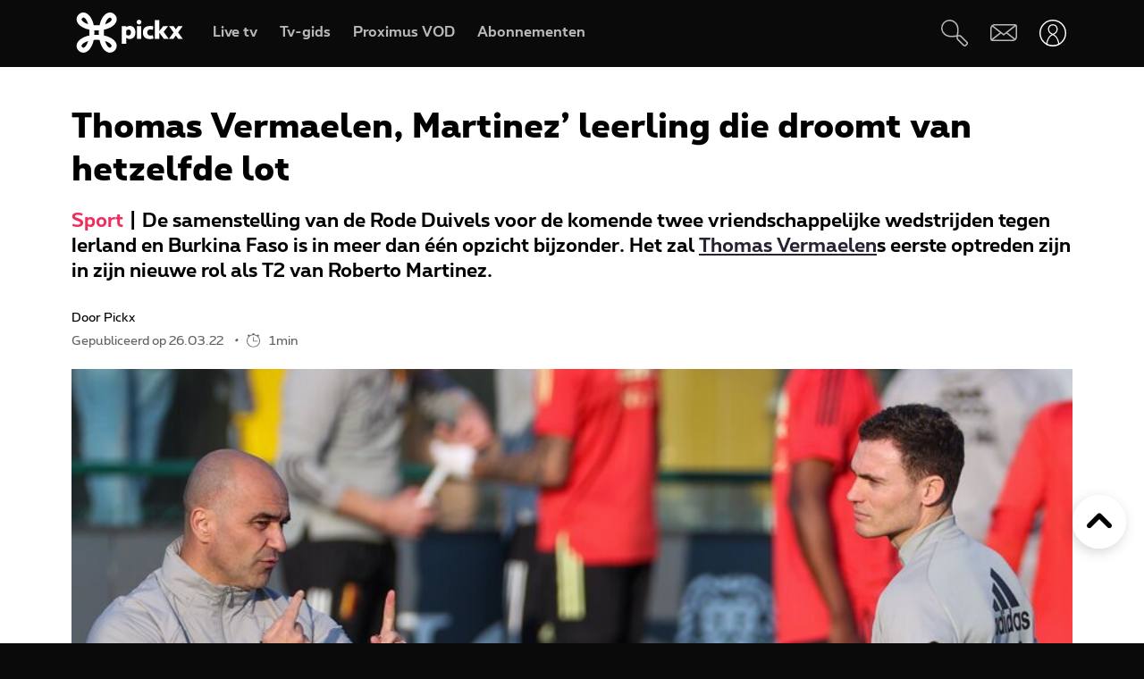

--- FILE ---
content_type: text/css
request_url: https://components.pickx.be/pxReactPlayer/6.1/style.min.css
body_size: 68189
content:
.px__mwc__navbar{color:#fff}body,html{margin:0;padding:0;width:100%;background-color:#0a0a0a}*,:after,:before{box-sizing:border-box}#show-display-settings{display:none;justify-content:center;align-items:center;position:absolute;top:0;right:0;color:#fff;height:20px;padding:0 10px;transform:rotate(-90deg);font-family:"Proximus bold",Arial,sans-serif;background-color:#181121;cursor:pointer}#display-settings{display:flex;flex-direction:row-reverse;justify-content:space-between;align-items:center;height:30px;border-bottom:1px solid #333;background-color:#112;padding:2px 10px;box-sizing:border-box}#display-settings select{border:1px solid #aaa;color:#555;height:100%;padding:0 10px;box-sizing:border-box}#connect,.login-button,.logout-button{height:100%}.pxContainerComponent{overflow:hidden}.assetPickx{display:flex;justify-content:center;max-width:20%}.contextual-button{width:350px;padding:10px}.contextual-button .contextual-button__container{margin-top:15px}.contextual-demo{display:flex;flex-wrap:wrap}#contextual-progress-bar{width:350px;height:15px}.px-demo{color:#fff}.px-demo__nav{display:flex;align-items:center;margin-top:20px;margin-bottom:20px}.px-demo__nav__pages>*{margin-right:20px;margin-bottom:20px}.px-demo__nav__user>div{display:flex;align-items:center;flex-direction:column}.px-mydemo{width:auto;background:#0a0a0a;margin:0 auto}.px-mydemo::-webkit-scrollbar{display:none}@media screen and (max-width:576px){.px__mwc__toast{max-width:100%;width:100%;right:0;bottom:-100%}.px__mwc__toast .px__mwc__toast__inner{border-radius:0;justify-content:space-between}.px__mwc__toast.enter{bottom:-100%}.px__mwc__toast.exit{bottom:-100%;transition:all .4s ease-in-out}.px__mwc__toast.enter-done{bottom:0;transition:all .4s ease-in-out}.px__mwc__toast__inner{border-radius:0}}@media screen and (min-width:576px){.px__mwc__toast{max-width:calc(100vw - 2.5rem);bottom:10%;right:-180%}.px__mwc__toast.enter{right:-180%}.px__mwc__toast.exit{right:-180%;transition:all .4s ease-in-out}.px__mwc__toast.enter-done{right:0;transition:all .4s ease-in-out}.px__mwc__toast__inner{border-radius:10px 0 0 10px}}.px__mwc__toast{position:fixed;z-index:9999999;line-height:1}.px__mwc__toast .px__mwc__toast__inner{position:relative;background-color:#fff;overflow:hidden;padding:15px;display:flex;align-items:center}.px__mwc__toast .px__mwc__toast__inner .px__mwc__toast__content-section{flex-direction:column;padding:10px}.px__mwc__toast .px__mwc__toast__inner .px__mwc__toast__content-section .px__mwc__toast__text-section{font-weight:700}.px__mwc__toast .px__mwc__toast__inner .px__mwc__toast__content-section .px__mwc__toast__text-section .px__mwc__toast__first-section,.px__mwc__toast .px__mwc__toast__inner .px__mwc__toast__content-section .px__mwc__toast__text-section .px__mwc__toast__second-section{z-index:2;margin:0;padding:0!important}.px__mwc__toast .px__mwc__toast__inner .px__mwc__toast__content-section .px__mwc__toast__text-section .px__mwc__toast__first-section:first-letter,.px__mwc__toast .px__mwc__toast__inner .px__mwc__toast__content-section .px__mwc__toast__text-section .px__mwc__toast__second-section:first-letter{text-transform:uppercase}.px__mwc__toast .px__mwc__toast__inner .px__mwc__toast__content-section .px__mwc__toast__text-section .px__mwc__toast__first-section{font-size:18px;color:#000;font-family:"Proximus regular",Arial,sans-serif;display:block}.px__mwc__toast .px__mwc__toast__inner .px__mwc__toast__content-section .px__mwc__toast__text-section .px__mwc__toast__second-section{font-size:18px;margin-top:10px;font-family:"Proximus light",Arial,sans-serif;color:#636363}.px__mwc__toast .px__mwc__toast__inner .px__mwc__toast__content-section .px__mwc__toast__text-section .px__mwc__toast__second-section a{color:#636363!important}.px__mwc__toast .px__mwc__toast__inner .px__mwc__toast__content-section .px__mwc__toast__cancel-section{margin-top:10px}.px__mwc__toast .px__mwc__toast__inner .px__mwc__toast__progress{position:absolute;height:6px;bottom:0;left:0;background-color:#df2c5e;border-bottom-right-radius:14px;border-top-right-radius:25px;z-index:1;transition:width 1s linear}.px__mwc__toast__cancel-button{font-family:"Proximus regular",Arial,sans-serif;color:#282233;font-weight:700;font-size:18px;display:inline-block;position:relative;background:none;border:none;cursor:pointer;outline:inherit;text-decoration:underline}.px__mwc__toast__cancel-button:focus,.px__mwc__toast__cancel-button:focus-within,.px__mwc__toast__cancel-button:hover{transition:all .2s ease-in;color:#685788}.focus-outline,.px__mwc__regular-button:focus:enabled:not(.px__mwc__regular-button--loading){outline-color:#fff;outline-style:solid;outline-width:1px}.px__mwc__button{border:0;outline:none;cursor:pointer;padding:0;transition:all .3s ease-out}.px__mwc__button *{transition:all .3s ease-out;transition-delay:0}.px__mwc__button:first-letter{text-transform:capitalize}.px__mwc__regular-button{background:#685788;color:#fff;padding:12px 40px;font-family:"Proximus regular",Arial,sans-serif;font-size:18px;border:2px solid transparent;border-radius:3px;white-space:nowrap;overflow:hidden;text-overflow:ellipsis}.px__mwc__regular-button:last-of-type{border-bottom-right-radius:14px}.px__mwc__regular-button:hover:enabled:not(.px__mwc__regular-button--loading){border:2px solid #fff;color:#fff;background:rgba(0,0,0,.2)}.px__mwc__regular-button__icon{margin-left:15px}.px__mwc__regular-button--secondary{background:#342c44}.px__mwc__regular-button--small{padding:10px 20px;font-size:16px}.px__mwc__play-button{background:transparent}.px__mwc__play-button svg{width:100%;height:100%}.px__mwc__play-button svg circle{fill:#fff}.px__mwc__play-button svg path{fill:#0a0a0a}.px__mwc__play-button:focus-within svg circle,.px__mwc__play-button:focus svg circle,.px__mwc__play-button:hover svg circle{fill:rgba(0,0,0,.2);stroke:#fff;stroke-width:4}.px__mwc__play-button:focus-within svg path,.px__mwc__play-button:focus svg path,.px__mwc__play-button:hover svg path{fill:#fff}.px__mwc__meatball-button{background:transparent}.px__mwc__meatball-button svg{width:32px;height:32px;min-width:32px;min-height:32px;border-radius:50%;border:2px solid transparent}.px__mwc__meatball-button svg circle{fill:#fff}.px__mwc__meatball-button svg path{fill:#0a0a0a}.px__mwc__meatball-button:focus-within svg,.px__mwc__meatball-button:focus svg,.px__mwc__meatball-button:hover svg{border:2px solid #fff;border-radius:50%}.px__mwc__meatball-button:focus-within svg circle,.px__mwc__meatball-button:focus svg circle,.px__mwc__meatball-button:hover svg circle{fill:rgba(0,0,0,.2)}.px__mwc__meatball-button:focus-within svg path,.px__mwc__meatball-button:focus svg path,.px__mwc__meatball-button:hover svg path{fill:#fff}.px__mwc__close-button{box-sizing:border-box;border-radius:50%;opacity:1;transition:opacity .2s ease-in-out;display:flex;justify-content:center;align-items:center;width:32px;height:32px;min-width:32px;min-height:32px;background-color:#fff;outline:none;position:relative;border:2px solid #fff}@media screen and (max-width:575px){.px__mwc__close-button{width:40px;height:40px;min-width:40px;min-height:40px}}.px__mwc__close-button svg{width:50%;height:50%;position:absolute}.px__mwc__close-button svg path{fill:#0a0a0a}.px__mwc__close-button--secondary{border-color:transparent;background-color:transparent!important}.px__mwc__close-button--secondary svg path{fill:#fff!important}.px__mwc__close-button--purple{border:2px solid transparent!important;background-color:#685788}.px__mwc__close-button--purple svg path{fill:#fff}.px__mwc__close-button--purple:focus,.px__mwc__close-button--purple:focus-within,.px__mwc__close-button--purple:hover{transition:all .2s ease-in;border-radius:50;border:2px solid #282233!important;background-color:#fff!important}.px__mwc__close-button--purple:focus-within svg path,.px__mwc__close-button--purple:focus svg path,.px__mwc__close-button--purple:hover svg path{fill:#282233}.px__mwc__close-button:focus,.px__mwc__close-button:focus-within,.px__mwc__close-button:hover{background-color:rgba(0,0,0,.2);border:2px solid #fff}.px__mwc__close-button:focus-within path,.px__mwc__close-button:focus path,.px__mwc__close-button:hover path{fill:#fff}.px__mwc__arrow-button{border:2px solid transparent;background-color:#685788;color:#fff;border-radius:50%;display:flex;justify-content:center;align-items:center;cursor:pointer;z-index:10;position:relative}.px__mwc__arrow-button svg{box-sizing:unset!important;height:40%;width:40%}.px__mwc__arrow-button:focus,.px__mwc__arrow-button:focus-within,.px__mwc__arrow-button:hover{transition:all .3s ease-in;border-radius:50;border:2px solid #fff;background-color:rgba(40,34,51,.5)!important}.px__mwc__arrow-button[data-direction=right] svg{transform:rotate(0)}.px__mwc__arrow-button[data-direction=left] svg{transform:rotate(180deg)}.px__mwc__arrow-button[data-direction=up] svg{transform:rotate(270deg)}.px__mwc__arrow-button[data-direction=down] svg{transform:rotate(90deg)}.px__mwc__arrow-button--secondary{background-color:transparent}.px__mwc__arrow-square-button{border:2px solid transparent;background-color:#685788;color:#fff;cursor:pointer;z-index:10;position:relative}.px__mwc__arrow-square-button svg{height:20px;width:20px;min-height:20px;min-width:20px;box-sizing:unset!important;padding:0 10px}.px__mwc__arrow-square-button svg path{fill:#fff}.px__mwc__arrow-square-button:focus,.px__mwc__arrow-square-button:focus-within,.px__mwc__arrow-square-button:hover{transition:all .3s ease-in;border:2px solid #fff;background-color:rgba(40,34,51,.5)!important}.px__mwc__arrow-square-button[data-direction=right] svg{transform:rotate(90deg)}.px__mwc__arrow-square-button[data-direction=left] svg{transform:rotate(270deg)}.px__mwc__arrow-square-button[data-direction=up] svg{transform:rotate(0)}.px__mwc__arrow-square-button[data-direction=down] svg{transform:rotate(180deg)}.px__mwc__arrow-square-button--secondary{background-color:transparent}.px__mwc__prime-time-button{border:2px solid transparent;background-color:#fff;color:#685788;border-radius:50%;display:flex;justify-content:center;align-items:center;cursor:pointer;z-index:10;position:relative}.px__mwc__prime-time-button svg{height:60%;width:60%}.px__mwc__prime-time-button svg path{fill:#685788}.px__mwc__prime-time-button:focus,.px__mwc__prime-time-button:focus-within,.px__mwc__prime-time-button:hover{transition:all .3s ease-in;border-radius:50;border:2px solid #fff;background-color:rgba(40,34,51,.5)!important}.px__mwc__prime-time-button:focus-within svg path,.px__mwc__prime-time-button:focus svg path,.px__mwc__prime-time-button:hover svg path{fill:#fff}.px__mwc__icon--button{box-sizing:border-box;border-radius:50%;opacity:1;transition:opacity .2s ease-in-out;display:flex;justify-content:center;align-items:center;width:50px;height:50px;min-width:50px;min-height:50px;background-color:transparent;outline:none;position:relative;background-color:#685788}@media screen and (max-width:575px){.px__mwc__icon--button{width:30px;height:30px;min-width:30px;min-height:30px}}.px__mwc__icon--button span{width:100%;height:100%;position:relative;display:flex;align-items:center;justify-content:center}.px__mwc__icon--button svg{position:absolute}@media screen and (max-width:575px){.px__mwc__icon--button svg{width:60%;height:60%}}.px__mwc__icon--button svg *{fill:#fff}.px__mwc__icon--button:focus,.px__mwc__icon--button:hover{background-color:rgba(0,0,0,.2);outline:3px solid #fff}.px__mwc__icon--button:focus path,.px__mwc__icon--button:hover path{fill:#fff}.px__mwc__icon--button--square{border-radius:4px}.px__mwc__icon--button--secondary{outline:3px solid rgba(0,0,0,.2);background:rgba(0,0,0,.2)}@media only screen and (max-width:1140px){.px__mwc__regular-button{font-size:16px}}@media only screen and (max-width:768px){.px__mwc__regular-button{font-size:14px;padding:10px 35px}}.px__mwc__text{color:inherit;text-decoration:none;font-family:"Proximus regular",Arial,sans-serif}.px__mwc__text--heading1{font-size:36px}.px__mwc__text--heading2{font-size:30px}.px__mwc__text--heading3{font-size:24px}.px__mwc__text--regular{font-size:18px}.px__mwc__text--small{font-size:16px}.px__mwc__text--caption{font-size:14px}.px__mwc__text--fw-bold{font-family:"Proximus bold",Arial,sans-serif;font-weight:700}.px__mwc__text--fw-regular{font-family:"Proximus regular",Arial,sans-serif;font-weight:400}.px__mwc__text--fw-light{font-family:"Proximus light",Arial,sans-serif;font-weight:lighter}.px__mwc__dropdown-filter-channels-list{max-width:unset;box-sizing:border-box;position:relative}.px__mwc__dropdown-filter-channels-list .px__mwc__dropdown-filter{max-width:unset;padding:0 30px 30px;box-sizing:border-box;position:relative}.px__mwc__dropdown-filter-channels-list .px__mwc__dropdown-filter ul{width:calc(100% - 60px)}.px__mwc__dropdown-filter-channels-list .px__mwc__dropdown-filter ul li{background:#685788}.px__mwc__dropdown-filter-channels-list .px__mwc__dropdown-filter ul li:first-letter{text-transform:uppercase}.px__mwc__dropdown-filter-channels-list .px__mwc__dropdown-filter .px__mwc__asset__more-info__dimmer{display:none}.px__mwc__dropdown-filter-channels-list .px__mwc__dropdown-filter button{border-bottom-right-radius:25px}.px__mwc__dropdown-filter-channels-list .px__mwc__dropdown-filter button span:first-letter{text-transform:uppercase}.px__mwc__dropdown-filter-tv-guide .px__mwc__dropdown-filter{border-radius:3px}.px__mwc__dropdown-filter-channels-list,.px__mwc__dropdown-filter-tv-guide,.px__mwc__dropdown-filter-tv-guide .px__mwc__dropdown-filter button,.px__mwc__dropdown-filter-tv-guide .px__mwc__dropdown-filter ul{width:100%}.px__mwc__dropdown-filter-channels-list ul,.px__mwc__dropdown-filter-tv-guide ul{width:calc(100% - 40px)}.px__mwc__dropdown-filter{box-sizing:border-box;position:relative;width:100%}.px__mwc__dropdown-filter .px__mwc__asset__more-info__dimmer{position:fixed;top:0;bottom:0;left:0;right:0;background-color:rgba(0,0,0,.5)}.px__mwc__dropdown-filter button{background-color:#685788;border:2px solid transparent;position:relative;height:50px;display:flex;align-items:center;justify-content:space-between;font-size:18px;color:#fff;cursor:pointer;transition:all .3s ease-in;z-index:50;width:100%;padding:10px 20px;border-radius:3px}.px__mwc__dropdown-filter button span{font-family:"Proximus regular",Arial,sans-serif!important}.px__mwc__dropdown-filter button .px__mwc__dropdown-filter__start-icon{width:20px}@media screen and (max-width:575px){.px__mwc__dropdown-filter button .px__mwc__dropdown-filter__start-icon{margin-right:0}}@media screen and (min-width:575px){.px__mwc__dropdown-filter button .px__mwc__dropdown-filter__start-icon{margin-right:10px}}.px__mwc__dropdown-filter button .px__mwc__dropdown-filter__selected-label{white-space:nowrap;overflow:hidden;text-overflow:ellipsis;margin-right:20px;flex:1 1;text-align:left}.px__mwc__dropdown-filter button .px__mwc__dropdown-filter__selected-label:first-letter{text-transform:uppercase}.px__mwc__dropdown-filter button .px__mwc__dropdown-filter__arrow{white-space:nowrap;height:auto;width:15px;transition:transform .3s ease;-webkit-transition:transform .3s ease}.px__mwc__dropdown-filter button .px__mwc__dropdown-filter__arrow--open{transform:rotate(270deg)}.px__mwc__dropdown-filter button .px__mwc__dropdown-filter__arrow--closed{transform:rotate(90deg)}.px__mwc__dropdown-filter button:focus,.px__mwc__dropdown-filter button:hover,.px__mwc__dropdown-filter button[aria-expanded=true]{border:2px solid #fff;background-color:rgba(0,0,0,.5)}.px__mwc__dropdown-filter button.px__mwc__dropdown-filter__selected{background-color:#fff;color:#342c44;border-bottom-color:#fff}.px__mwc__dropdown-filter button.px__mwc__dropdown-filter__selected:focus,.px__mwc__dropdown-filter button.px__mwc__dropdown-filter__selected:hover,.px__mwc__dropdown-filter button.px__mwc__dropdown-filter__selected[aria-expanded=true]{border:2px solid #fff;color:#fff;background-color:rgba(0,0,0,.5)}.px__mwc__dropdown-filter button:hover~li{border:2px solid #fff;background-color:rgba(0,0,0,.5)}.px__mwc__dropdown-filter ul{position:absolute;list-style-type:none;padding-inline-start:0;width:100%;outline:none;background-color:#282233;margin-block-end:0;margin-block-start:0;z-index:51;border-radius:3px}.px__mwc__dropdown-filter ul li{height:50px;color:#fff;background-color:#282233;display:flex;align-items:center;padding-left:20px;box-sizing:border-box;cursor:pointer;font-size:18px;font-family:"Proximus regular",Arial,sans-serif;font-weight:400}.px__mwc__dropdown-filter ul li:first-of-type{margin-top:1px}.px__mwc__dropdown-filter ul li.px__mwc__dropdown-filter--selected{background-color:#fff;color:#0a0a0a;border-bottom-color:#fff}.px__mwc__dropdown-filter ul li.px__mwc__dropdown-filter--highlighted,.px__mwc__dropdown-filter ul li:focus,.px__mwc__dropdown-filter ul li:focus-within,.px__mwc__dropdown-filter ul li:hover{transition:background-color .2s ease-in;background-color:rgba(0,0,0,.5);border:2px solid #fff;color:#fff}.px__mwc__dropdown-filter ul li span:first-letter{text-transform:uppercase}.px__mwc__dropdown-filter ul.scrollbar-wrapper{max-height:450px;overflow-y:auto;scrollbar-color:hsla(0,0%,100%,.4) #160f1e;scrollbar-width:thin;overflow:-moz-scrollbars-auto;-ms-scrollbar-arrow-color:red;-ms-overflow-style:-ms-autohiding-scrollbar}.px__mwc__dropdown-filter ul.scrollbar-wrapper::-webkit-scrollbar-track{border-radius:10px;background-color:#160f1e}.px__mwc__dropdown-filter ul.scrollbar-wrapper::-webkit-scrollbar{background-color:#160f1e;width:4px;height:100%}.px__mwc__dropdown-filter ul.scrollbar-wrapper::-webkit-scrollbar-thumb{border-radius:10px;background-color:hsla(0,0%,100%,.4)}.px__mwc__dropdown-filter .px-tvwall-menu-list{position:absolute;top:60px;list-style-type:none;background-color:#160f1e;width:100%}.px__mwc__dropdown-filter .px-tvwall-menu-list li{height:50px;border-bottom:1px solid #000}.px__mwc__dropdown-filter .px-tvwall-menu-list li span{height:100%;width:100%;display:flex;align-items:center;padding-left:20px;box-sizing:border-box;cursor:pointer;color:#fff;font-size:18px;font-family:"Proximus regular",Arial,sans-serif;font-weight:400}.px__mwc__dropdown-filter .px-tvwall-menu-list li:hover span{background-color:#251536}@media only screen and (max-width:1200px){.px__mwc__dropdown-filter-channels-list,.px__mwc__dropdown-filter-tv-guide{min-width:100%;max-width:unset}.px__mwc__dropdown-filter-channels-list .px__mwc__dropdown-filter,.px__mwc__dropdown-filter-tv-guide .px__mwc__dropdown-filter{margin-bottom:20px;min-width:100%;max-width:unset}.px__mwc__dropdown-filter-channels-list .px__mwc__dropdown-filter button,.px__mwc__dropdown-filter-tv-guide .px__mwc__dropdown-filter button{width:100%;max-width:unset}.px__mwc__dropdown-filter-channels-list .px__mwc__dropdown-filter button span:first-letter,.px__mwc__dropdown-filter-tv-guide .px__mwc__dropdown-filter button span:first-letter{text-transform:uppercase}.px__mwc__dropdown-filter-channels-list .px__mwc__dropdown-filter ul,.px__mwc__dropdown-filter-channels-list .px__mwc__dropdown-filter ul li,.px__mwc__dropdown-filter-tv-guide .px__mwc__dropdown-filter ul,.px__mwc__dropdown-filter-tv-guide .px__mwc__dropdown-filter ul li{width:100%;max-width:unset}.px__mwc__dropdown-filter-channels-list .px__mwc__dropdown-filter ul li:first-letter,.px__mwc__dropdown-filter-tv-guide .px__mwc__dropdown-filter ul li:first-letter{text-transform:uppercase}}@media only screen and (max-width:1024px){.px__mwc__dropdown-filter-channels-list .px__mwc__dropdown-filter{padding:0 30px}.px__mwc__dropdown-filter-tv-guide .px__mwc__dropdown-filter{padding:0}.px__mwc__dropdown-filter-channels-list,.px__mwc__dropdown-filter-channels-list .px__mwc__dropdown-filter,.px__mwc__dropdown-filter-tv-guide,.px__mwc__dropdown-filter-tv-guide .px__mwc__dropdown-filter{min-width:100%;max-width:unset}.px__mwc__dropdown-filter-channels-list .px__mwc__dropdown-filter button,.px__mwc__dropdown-filter-tv-guide .px__mwc__dropdown-filter button{width:100%;max-width:unset}.px__mwc__dropdown-filter-channels-list .px__mwc__dropdown-filter button span:first-letter,.px__mwc__dropdown-filter-tv-guide .px__mwc__dropdown-filter button span:first-letter{text-transform:uppercase}.px__mwc__dropdown-filter-channels-list .px__mwc__dropdown-filter ul,.px__mwc__dropdown-filter-channels-list .px__mwc__dropdown-filter ul li,.px__mwc__dropdown-filter-tv-guide .px__mwc__dropdown-filter ul,.px__mwc__dropdown-filter-tv-guide .px__mwc__dropdown-filter ul li{width:100%;max-width:unset}.px__mwc__dropdown-filter-channels-list .px__mwc__dropdown-filter ul li:first-letter,.px__mwc__dropdown-filter-tv-guide .px__mwc__dropdown-filter ul li:first-letter{text-transform:uppercase}}@media only screen and (max-width:576px){.px__mwc__dropdown-filter-channels-list,.px__mwc__dropdown-filter-tv-guide{min-width:50%;max-width:unset}.px__mwc__dropdown-filter-channels-list .px__mwc__dropdown-filter,.px__mwc__dropdown-filter-tv-guide .px__mwc__dropdown-filter{margin-bottom:0;max-width:unset}}.px__mwc__sort-dropdown{display:inline-flex;align-items:center;width:300px}@media screen and (max-width:575px){.px__mwc__sort-dropdown{width:50px;display:none}.px__mwc__sort-dropdown .px__mwc__dropdown-filter button{padding:10px}.px__mwc__sort-dropdown .px__mwc__dropdown-filter button .px__mwc__dropdown-filter__arrow,.px__mwc__sort-dropdown .px__mwc__dropdown-filter button .px__mwc__dropdown-filter__selected-label{display:none}}@media screen and (max-width:575px){.px__mwc__sort-dropdown-modal{display:block}.px__mwc__sort-dropdown-modal-wrapper{position:absolute;top:20px;width:100%;left:0;z-index:5000;display:flex;flex-direction:column}.px__mwc__sort-dropdown-modal-wrapper .px__mwc__sort-dropdown-modal-close{margin:10px 20px 35px;align-self:flex-end}.px__mwc__sort-dropdown-modal-wrapper .px__mwc__sort-dropdown-modal-title{font-family:"Proximus regular",Arial,sans-serif!important;font-size:18px;color:#fff;align-self:center;margin:20px 0}.px__mwc__sort-dropdown-modal-wrapper .px__mwc__sort-dropdown-modal-title:first-letter{text-transform:uppercase}.px__mwc__sort-dropdown-modal-wrapper ul.px__mwc__sort-dropdown-modal-items{font-family:"Proximus regular",Arial,sans-serif!important;background-color:#282233;margin:0 20px;list-style:none;padding:0;cursor:pointer}.px__mwc__sort-dropdown-modal-wrapper ul.px__mwc__sort-dropdown-modal-items li.px__mwc__sort-dropdown-modal-item{color:#fff;padding:15px 0 15px 20px;font-size:16px}.px__mwc__sort-dropdown-modal-wrapper ul.px__mwc__sort-dropdown-modal-items li.px__mwc__sort-dropdown-modal-item--selected{color:#0a0a0a;background-color:#fff}.px__mwc__sort-dropdown-modal-wrapper ul.px__mwc__sort-dropdown-modal-items li:first-letter{text-transform:uppercase}}@media screen and (min-width:575px){.px__mwc__sort-dropdown-modal{display:none}}@media screen and (min-width:575px){.px__mwc__sort-dropdown-modal--button{height:50px;width:100%;padding:10px}}@media screen and (max-width:575px){.px__mwc__sort-dropdown-modal--button{height:40px}}.px__mwc__sort-dropdown-modal .px__mwc__sort-dropdown-modal__dimmer{position:fixed;top:0;bottom:0;left:0;right:0;background-color:rgba(0,0,0,.8);z-index:1150}.px__mwc__sort-dropdown-modal--button{background-color:#685788;border:2px solid transparent;position:relative;display:flex;align-items:center;justify-content:space-around;font-size:18px;color:#fff;cursor:pointer;transition:all .3s ease-in;border-radius:3px;width:40px}.px__mwc__sort-dropdown-modal--button .px__mwc__sort-dropdown-modal-icon{width:20px;min-width:20px;height:auto}.px__mwc__sort-dropdown-modal--button:focus,.px__mwc__sort-dropdown-modal--button:hover,.px__mwc__sort-dropdown-modal--button[aria-expanded=true]{border:2px solid #fff;background-color:rgba(0,0,0,.5)}.px__mwc__sort-dropdown-modal--button.px__mwc__sort-dropdown-modal__selected{border:2px solid #fff;background-color:#fff;color:#342c44}.px__mwc__sort-dropdown-modal--button.px__mwc__sort-dropdown-modal__selected:focus,.px__mwc__sort-dropdown-modal--button.px__mwc__sort-dropdown-modal__selected:hover,.px__mwc__sort-dropdown-modal--button.px__mwc__sort-dropdown-modal__selected[aria-expanded=true]{border:2px solid #fff;color:#fff;background-color:rgba(0,0,0,.5)}.px__mwc__sort-dropdown-modal--button:hover~li{border:2px solid #fff;background-color:rgba(0,0,0,.5)}.px__mwc__no-content{padding:60px 0;width:100%;text-align:center;display:flex;align-items:center;flex-direction:column;justify-content:center;font-family:"Proximus regular",Arial,sans-serif}.px__mwc__no-content__image{height:50px;width:50px;margin-bottom:20px}.px__mwc__no-content__image svg{width:100%;height:100%}.px__mwc__no-content__image svg path{fill:hsla(0,0%,100%,.5)}.px__mwc__no-content__title{color:#fff;font-size:20px;margin-bottom:10px}.px__mwc__no-content__subtitle{font-size:16px;color:hsla(0,0%,100%,.5)}.px__mwc__no-content__action{margin-top:20px}.px__mwc__epg-live{color:#fff}.px__mwc__epg-live .pxds-lazyloader>.pxds-card{width:auto!important}.pxds-card__overlay__options button{width:100%}.pxds-card__overlay--sticky .pxds-card__overlay__options{top:5.3rem;padding-top:3px}.pxds-card__overlay__options :first-child{margin-top:0}.pxds-card__overlay__inner button{margin-bottom:3px}.modal-body .pxds-carousel__content{padding-left:0!important;margin-left:0!important;width:100%!important}.modal-body .pxds-carousel__arrow--left{left:0!important}.pxds-swimlane .pxds-navigation-tile--size-small__img-container{width:240px!important;aspect-ratio:1.4/1}.px__mwc__explore-grid{display:flex;flex-direction:column;grid-gap:15px;gap:15px;margin-bottom:30px}.px__mwc__explore-grid__head{display:flex;justify-content:space-between;align-items:center}.px__mwc__explore-grid__results{display:flex;flex-wrap:wrap;padding-left:-5px;padding-right:-5px}.px__mwc__explore-grid__results .pxds-card--channel{aspect-ratio:16/9}.px__mwc__explore-grid__results .pxds-card--channel img{max-width:50%;position:absolute;top:50%;transform:translate(-50%,-50%)}@media(max-width:768px){.px__mwc__explore-grid__results{padding-left:-2.5px;padding-right:-2.5px}}.px__mwc__explore-grid__results__item{flex:1 0 25%;box-sizing:border-box;max-width:25%;width:100%;padding:5px;display:flex}.px__mwc__explore-grid__results__item>*{width:100%!important}@media(max-width:480px){.px__mwc__explore-grid__results__item{flex:1 0 50%;max-width:50%}}.px__mwc__explore-grid__results__item__loading{background:#323232;aspect-ratio:16/9}.px__mwc__explore-grid__see-more{display:flex;justify-content:center}@media(max-width:480px){.px__mwc__search__results__recent__swimlane .px__mwc__explore-grid__results__item{flex:1 0 100%;max-width:100%}}.px__mwc__version-picker-link :first-letter{text-transform:uppercase}.pxds-grid--type-vod .px__mwc__ds-vod-card{width:unset!important}.pxds-card__lock svg{height:40px!important;width:40px!important}.pxds-cardactionoverlay__info p{color:#fff}.pxds-cardactionoverlay__info--icon svg{fill:#fff}.px__mwc__vod-card-container{position:relative;height:100%;padding-top:135%;transition:.2s ease-in,left 1ms,right 1ms,bottom 1ms,top 1ms;outline-color:#fff!important;box-sizing:border-box!important;-moz-box-sizing:border-box!important;-webkit-box-sizing:border-box!important;-webkit-transition:transform .2s ease-in,left 1ms,right 1ms,bottom 1ms,top 1ms!important;transform:scale(1);z-index:1;cursor:pointer}.px__mwc__vod-card-container--selected,.px__mwc__vod-card-container:focus,.px__mwc__vod-card-container:focus-within,.px__mwc__vod-card-container:hover{transform:scale(1.07)!important;outline-color:#fff!important;outline:3px solid #fff;z-index:1000}.px__mwc__vod-card-container--selected .px__mwc__asset__overlay__inner__actions,.px__mwc__vod-card-container:focus-within .px__mwc__asset__overlay__inner__actions,.px__mwc__vod-card-container:focus .px__mwc__asset__overlay__inner__actions,.px__mwc__vod-card-container:hover .px__mwc__asset__overlay__inner__actions{opacity:1!important;display:block!important}.px__mwc__vod-card-container--serie{padding-top:75%}.px__mwc__vod-card{font-family:"Proximus Regular",Arial,Helvetica,sans-serif;position:absolute;width:100%;top:0;left:0;bottom:0;display:flex;flex-direction:column;overflow:hidden}.px__mwc__vod-card .px__mwc__vod-card__content{position:relative;height:100%;width:100%}.px__mwc__vod-card .px__mwc__vod-card__content .px__mwc__vod-card__poster{position:absolute;height:100%;width:100%;overflow:hidden;object-fit:cover}.px__mwc__vod-card .px__mwc__vod-card__content .px__mwc__vod-card__content-marker{position:absolute;bottom:5px;left:5px}.px__mwc__vod-card .px__mwc__vod-card__content .px__mwc__vod-card__play{top:50%;left:50%;transform:translate(-50%,-50%);position:absolute}.px__mwc__vod-card .px__mwc__vod-card__metadata{background:#282233;padding:10px}.px__mwc__vod-card .px__mwc__vod-card__metadata .px__mwc__vod-card__metadata__title{color:#fff}.px__mwc__vod-card .px__mwc__vod-card__metadata .px__mwc__vod-card__metadata__details{display:flex;align-items:center;margin-top:5px}.px__mwc__vod-card .px__mwc__vod-card__metadata .px__mwc__vod-card__metadata__details .px__mwc__vod-card__metadata__details__desc{color:hsla(0,0%,100%,.5);font-size:13px}@media(min-width:576px){.px__mwc__vod-card .px__mwc__vod-card__metadata .px__mwc__vod-card__metadata__details .px__mwc__vod-card__metadata__details__desc{font-size:calc(.52083vw + 10px)}}@media(min-width:768px){.px__mwc__vod-card .px__mwc__vod-card__metadata .px__mwc__vod-card__metadata__details .px__mwc__vod-card__metadata__details__desc{font-size:14px}}@media(min-width:992px){.px__mwc__vod-card .px__mwc__vod-card__metadata .px__mwc__vod-card__metadata__details .px__mwc__vod-card__metadata__details__desc{font-size:14px}}.px__mwc__vod-card .px__mwc__vod-card__metadata .px__mwc__vod-card__metadata__details .px__mwc__vod-card__metadata__details__desc>span+span:before{content:" | "}.px__mwc__vod-card .px__mwc__vod-card__metadata .px__mwc__vod-card__metadata__details .px__mwc__vod-card__metadata__details__desc .px__mwc__vod-card__metadata__details__icons{position:absolute;bottom:16px;right:16px}.px__mwc__vod-card .px__mwc__vod-card__metadata .px__mwc__vod-card__metadata__details .px__mwc__vod-card__metadata__details__desc .px__mwc__vod-card__metadata__details__icons img{width:16px;height:16px}.px__mwc__adult-middleware{margin:50px 0}.px__mwc__adult-middleware .px__mwc__adult-middleware__subtitle{margin:30px 0;display:flex;align-items:center;color:#b8b8b8}.px__mwc__adult-middleware .px__mwc__adult-middleware__subtitle svg{color:#fff;display:none;max-height:36px;max-width:36px;min-height:36px;min-width:36px;margin-right:15px}@media(min-width:576px){.px__mwc__adult-middleware .px__mwc__adult-middleware__subtitle svg{display:block;width:auto}}.px__mwc__adult-middleware .px__mwc__adult-middleware__actions{display:flex;align-items:center;flex-wrap:wrap}.px__mwc__adult-middleware .px__mwc__adult-middleware__actions a,.px__mwc__adult-middleware .px__mwc__adult-middleware__actions button{margin-bottom:10px;margin-right:0;width:100%}@media(min-width:576px){.px__mwc__adult-middleware .px__mwc__adult-middleware__actions a,.px__mwc__adult-middleware .px__mwc__adult-middleware__actions button{margin-right:10px;width:auto}}.px__mwc__vod__leaf-view{font-family:"Proximus Regular",Arial,Helvetica,sans-serif;color:#fff}.px__mwc__vod__leaf-view .px__mwc__vod__leaf-view__header{width:100%}.px__mwc__vod__leaf-view .px__mwc__vod__leaf-view__header h2:first-letter{text-transform:uppercase}.px__mwc__vod__leaf-view .px__mwc__vod__leaf-view__header__row{width:100%;display:flex;justify-content:space-between;align-items:center;flex-wrap:wrap}.px__mwc__vod__leaf-view .px__mwc__vod__leaf-view__header__row .px__mwc__vod__leaf-view__sorting,.px__mwc__vod__leaf-view .px__mwc__vod__leaf-view__header__row h2{padding:10px}.px__mwc__vod__leaf-view .px__mwc__vod__leaf-view__header__row h2:first-letter{text-transform:capitalize}.px__mwc__vod__leaf-view .px__mwc__vod__leaf-view__sorting{min-width:100%}@media screen and (min-width:768px){.px__mwc__vod__leaf-view .px__mwc__vod__leaf-view__sorting{min-width:300px}}.px__mwc__vod__leaf-view--loading .px__mwc__vod__leaf-view__header h2{width:25%;background:#171717;color:#171717;user-select:none;-webkit-user-select:none;-khtml-user-select:none;-moz-user-select:none;-ms-user-select:none}.px__mwc__contentwall{color:#fff}.px__mwc__contentwall__back{margin:0 auto 20px}.px__mwc__contentwall .pxds-button--oval{vertical-align:super}@media(max-width:576px){.px_mwc-mobile-padding{padding:0 15px}}.px__mwc__vod-category-item-bg{transition:.2s ease-in,left 1ms,right 1ms,bottom 1ms,top 1ms;outline-color:#fff!important;box-sizing:border-box!important;-moz-box-sizing:border-box!important;-webkit-box-sizing:border-box!important;-webkit-transition:transform .2s ease-in,left 1ms,right 1ms,bottom 1ms,top 1ms!important;transform:scale(1);z-index:1;width:100%!important;cursor:pointer}.px__mwc__vod-category-item-bg--selected,.px__mwc__vod-category-item-bg:focus,.px__mwc__vod-category-item-bg:focus-within,.px__mwc__vod-category-item-bg:hover{transform:scale(1.07)!important;outline-color:#fff!important;outline:3px solid #fff;z-index:1000}.px__mwc__vod-category-item-bg--selected .px__mwc__asset__overlay__inner__actions,.px__mwc__vod-category-item-bg:focus-within .px__mwc__asset__overlay__inner__actions,.px__mwc__vod-category-item-bg:focus .px__mwc__asset__overlay__inner__actions,.px__mwc__vod-category-item-bg:hover .px__mwc__asset__overlay__inner__actions{opacity:1!important;display:block!important}.px__mwc__vod-category-item-bg img{height:100%;max-width:unset!important}.px__mwc__category-view{color:#fff;margin-bottom:50px}.px__mwc__category-view .px__mwc__category-view__header{margin-bottom:20px}.px__mwc__category-view .px__mwc__category-view__back-button{margin-bottom:25px}.px__mwc__category-view .px__mwc__category-view__back-button button svg{width:10px;min-width:10px;transform:rotate(180deg)}.px__mwc__category-view .px__mwc__svod-catalog__header{margin-bottom:30px}.px__mwc__category-view .px__mwc__svod-catalog__header__title{margin-bottom:10px}.pxds-navigation-tile--size-small__img-container{min-height:85px}.px-mwc_navigation-tile--tvod-collection{background:transparent!important;min-height:85px}.px__mwc__credits-available{color:#b8b8b8}.px__mwc__tvod-detail-page{position:relative;z-index:1;color:#fff;overflow:hidden}.px__mwc__tvod-detail-page__wrapper{min-height:60vh}.px__mwc__tvod-detail-page .pxds-voddetailpage__action .pxds-button{margin-bottom:1rem;vertical-align:middle}.px__mwc__tvod-detail-page-similar{margin-top:20px}.px__mwc__tvod-detail-page-similar--title{padding-left:0}@media(min-width:0px){.px__mwc__tvod-detail-page-similar--title{padding-left:2.64085vw}}@media(min-width:568px){.px__mwc__tvod-detail-page-similar--title{padding-left:calc(15.33019vw - 72.07547px)}}@media(min-width:992px){.px__mwc__tvod-detail-page-similar--title{padding-left:80px}}.px__mwc__tvod-detail-page-similar .pxds-swimlane--vod{margin:0}.account-selection-page{max-width:1220px;width:100%}@font-face{font-family:"Proximus";src:url(https://components.pickx.be/pxReactPlayer/6.1.33/static/media/proximus-Light.ba6ee645.eot);src:url(https://components.pickx.be/pxReactPlayer/6.1.33/static/media/proximus-Light.ba6ee645.eot#iefix) format("embedded-opentype"),url(https://components.pickx.be/pxReactPlayer/6.1.33/static/media/proximus-Light.91538776.woff) format("woff"),url(https://components.pickx.be/pxReactPlayer/6.1.33/static/media/proximus-Light.034292bd.ttf) format("truetype"),url(https://components.pickx.be/pxReactPlayer/6.1.33/static/media/proximus-Light.3d5b3c93.svg#proximuslight) format("svg");font-weight:100;font-style:normal;font-display:swap}@font-face{font-family:"Proximus";src:url(https://components.pickx.be/pxReactPlayer/6.1.33/static/media/Proximus-Regular.b011db26.eot);src:url(https://components.pickx.be/pxReactPlayer/6.1.33/static/media/Proximus-Regular.b011db26.eot#iefix) format("embedded-opentype"),url(https://components.pickx.be/pxReactPlayer/6.1.33/static/media/Proximus-Regular.11ea1553.woff) format("woff"),url(https://components.pickx.be/pxReactPlayer/6.1.33/static/media/Proximus-Regular.e610eff4.ttf) format("truetype"),url(https://components.pickx.be/pxReactPlayer/6.1.33/static/media/Proximus-Regular.47071f4e.svg#proximusregular) format("svg");font-weight:400;font-style:normal;font-display:swap}@font-face{font-family:"Proximus";src:url(https://components.pickx.be/pxReactPlayer/6.1.33/static/media/Proximus-Bold.c59b0f78.eot);src:url(https://components.pickx.be/pxReactPlayer/6.1.33/static/media/Proximus-Bold.c59b0f78.eot#iefix) format("embedded-opentype"),url(https://components.pickx.be/pxReactPlayer/6.1.33/static/media/Proximus-Bold.a70ee655.woff) format("woff"),url(https://components.pickx.be/pxReactPlayer/6.1.33/static/media/Proximus-Bold.ce9e1725.ttf) format("truetype"),url(https://components.pickx.be/pxReactPlayer/6.1.33/static/media/Proximus-Bold.f51b997d.svg#proximusbold) format("svg");font-weight:700;font-style:normal;font-display:swap}@font-face{font-family:"Proximus";src:url(https://components.pickx.be/pxReactPlayer/6.1.33/static/media/Proximus-ExtraB.f30c5942.eot);src:url(https://components.pickx.be/pxReactPlayer/6.1.33/static/media/Proximus-ExtraB.f30c5942.eot#iefix) format("embedded-opentype"),url(https://components.pickx.be/pxReactPlayer/6.1.33/static/media/Proximus-ExtraB.8c4ca751.woff) format("woff"),url(https://components.pickx.be/pxReactPlayer/6.1.33/static/media/Proximus-ExtraB.ca4b9a58.ttf) format("truetype"),url(https://components.pickx.be/pxReactPlayer/6.1.33/static/media/Proximus-ExtraB.ac7a422e.svg#proximusextra_bold) format("svg");font-weight:900;font-style:normal;font-display:swap}@font-face{font-family:"Proximus Light";font-weight:100;font-style:normal;src:url(https://components.pickx.be/pxReactPlayer/6.1.33/static/media/proximus-Light.ba6ee645.eot);src:url(https://components.pickx.be/pxReactPlayer/6.1.33/static/media/proximus-Light.ba6ee645.eot#iefix) format("embedded-opentype"),url(https://components.pickx.be/pxReactPlayer/6.1.33/static/media/proximus-Light.91538776.woff) format("woff"),url(https://components.pickx.be/pxReactPlayer/6.1.33/static/media/proximus-Light.034292bd.ttf) format("truetype"),url(https://components.pickx.be/pxReactPlayer/6.1.33/static/media/proximus-Light.3d5b3c93.svg#proximuslight) format("svg")}@font-face{font-family:"Proximus Regular";font-weight:400;font-style:normal;src:url(https://components.pickx.be/pxReactPlayer/6.1.33/static/media/Proximus-Regular.b011db26.eot);src:url(https://components.pickx.be/pxReactPlayer/6.1.33/static/media/Proximus-Regular.b011db26.eot#iefix) format("embedded-opentype"),url(https://components.pickx.be/pxReactPlayer/6.1.33/static/media/Proximus-Regular.11ea1553.woff) format("woff"),url(https://components.pickx.be/pxReactPlayer/6.1.33/static/media/Proximus-Regular.e610eff4.ttf) format("truetype"),url(https://components.pickx.be/pxReactPlayer/6.1.33/static/media/Proximus-Regular.47071f4e.svg#proximusregular) format("svg")}@font-face{font-family:"Proximus Bold";font-weight:700;font-style:normal;src:url(https://components.pickx.be/pxReactPlayer/6.1.33/static/media/Proximus-Bold.c59b0f78.eot);src:url(https://components.pickx.be/pxReactPlayer/6.1.33/static/media/Proximus-Bold.c59b0f78.eot#iefix) format("embedded-opentype"),url(https://components.pickx.be/pxReactPlayer/6.1.33/static/media/Proximus-Bold.a70ee655.woff) format("woff"),url(https://components.pickx.be/pxReactPlayer/6.1.33/static/media/Proximus-Bold.ce9e1725.ttf) format("truetype"),url(https://components.pickx.be/pxReactPlayer/6.1.33/static/media/Proximus-Bold.f51b997d.svg#proximusbold) format("svg")}@font-face{font-family:"Proximus ExtraBold";font-weight:900;font-style:normal;src:url(https://components.pickx.be/pxReactPlayer/6.1.33/static/media/Proximus-ExtraB.f30c5942.eot);src:url(https://components.pickx.be/pxReactPlayer/6.1.33/static/media/Proximus-ExtraB.f30c5942.eot#iefix) format("embedded-opentype"),url(https://components.pickx.be/pxReactPlayer/6.1.33/static/media/Proximus-ExtraB.8c4ca751.woff) format("woff"),url(https://components.pickx.be/pxReactPlayer/6.1.33/static/media/Proximus-ExtraB.ca4b9a58.ttf) format("truetype"),url(https://components.pickx.be/pxReactPlayer/6.1.33/static/media/Proximus-ExtraB.ac7a422e.svg#proximusextra_bold) format("svg")}html{font-size:62.5%}body{font-family:"Proximus",sans-serif;font-size:1.2rem;font-weight:400;text-transform:inherit;text-decoration:inherit;font-style:inherit;line-height:1.5}@media(min-width:761px){body{font-size:1.2rem}}@media(min-width:1201px){body{font-size:1.4rem}}dl,ol,p,ul{padding:0;margin:0}.pxds-full-container{box-sizing:border-box;padding-left:0;padding-right:0}@media(min-width:0px){.pxds-full-container{padding-left:2.64085vw}}@media(min-width:568px){.pxds-full-container{padding-left:calc(15.33019vw - 72.07547px)}}@media(min-width:992px){.pxds-full-container{padding-left:80px}}@media(min-width:0px){.pxds-full-container{padding-right:2.64085vw}}@media(min-width:568px){.pxds-full-container{padding-right:calc(15.33019vw - 72.07547px)}}@media(min-width:992px){.pxds-full-container{padding-right:80px}}.pxds-visibility-hidden{display:none}.pxds-screen-reader-only{position:absolute;width:1px;height:1px;padding:0;margin:-1px;overflow:hidden;clip:rect(0,0,0,0);white-space:nowrap;border:0}.pxds-p-none{padding:0}.pxds-p-xxxs{padding:.35rem}.pxds-p-xxs{padding:.5rem}.pxds-p-xs{padding:1rem}.pxds-p-s{padding:1.5rem}.pxds-p-m{padding:2rem}.pxds-p-ml{padding:2.25rem}.pxds-p-l{padding:3rem}.pxds-p-xl{padding:6rem}.pxds-p-xxl{padding:9rem}.pxds-pr-none{padding-right:0}.pxds-pr-xxxs{padding-right:.35rem}.pxds-pr-xxs{padding-right:.5rem}.pxds-pr-xs{padding-right:1rem}.pxds-pr-s{padding-right:1.5rem}.pxds-pr-m{padding-right:2rem}.pxds-pr-ml{padding-right:2.25rem}.pxds-pr-l{padding-right:3rem}.pxds-pr-xl{padding-right:6rem}.pxds-pr-xxl{padding-right:9rem}.pxds-pl-none{padding-left:0}.pxds-pl-xxxs{padding-left:.35rem}.pxds-pl-xxs{padding-left:.5rem}.pxds-pl-xs{padding-left:1rem}.pxds-pl-s{padding-left:1.5rem}.pxds-pl-m{padding-left:2rem}.pxds-pl-ml{padding-left:2.25rem}.pxds-pl-l{padding-left:3rem}.pxds-pl-xl{padding-left:6rem}.pxds-pl-xxl{padding-left:9rem}.pxds-pb-none{padding-bottom:0}.pxds-pb-xxxs{padding-bottom:.35rem}.pxds-pb-xxs{padding-bottom:.5rem}.pxds-pb-xs{padding-bottom:1rem}.pxds-pb-s{padding-bottom:1.5rem}.pxds-pb-m{padding-bottom:2rem}.pxds-pb-ml{padding-bottom:2.25rem}.pxds-pb-l{padding-bottom:3rem}.pxds-pb-xl{padding-bottom:6rem}.pxds-pb-xxl{padding-bottom:9rem}.pxds-pt-none{padding-top:0}.pxds-pt-xxxs{padding-top:.35rem}.pxds-pt-xxs{padding-top:.5rem}.pxds-pt-xs{padding-top:1rem}.pxds-pt-s{padding-top:1.5rem}.pxds-pt-m{padding-top:2rem}.pxds-pt-ml{padding-top:2.25rem}.pxds-pt-l{padding-top:3rem}.pxds-pt-xl{padding-top:6rem}.pxds-pt-xxl{padding-top:9rem}.pxds-m-none{margin:0}.pxds-m-xxxs{margin:.35rem}.pxds-m-xxs{margin:.5rem}.pxds-m-xs{margin:1rem}.pxds-m-s{margin:1.5rem}.pxds-m-m{margin:2rem}.pxds-m-ml{margin:2.25rem}.pxds-m-l{margin:3rem}.pxds-m-xl{margin:6rem}.pxds-m-xxl{margin:9rem}.pxds-mr-none{margin-right:0}.pxds-mr-xxxs{margin-right:.35rem}.pxds-mr-xxs{margin-right:.5rem}.pxds-mr-xs{margin-right:1rem}.pxds-mr-s{margin-right:1.5rem}.pxds-mr-m{margin-right:2rem}.pxds-mr-ml{margin-right:2.25rem}.pxds-mr-l{margin-right:3rem}.pxds-mr-xl{margin-right:6rem}.pxds-mr-xxl{margin-right:9rem}.pxds-ml-none{margin-left:0}.pxds-ml-xxxs{margin-left:.35rem}.pxds-ml-xxs{margin-left:.5rem}.pxds-ml-xs{margin-left:1rem}.pxds-ml-s{margin-left:1.5rem}.pxds-ml-m{margin-left:2rem}.pxds-ml-ml{margin-left:2.25rem}.pxds-ml-l{margin-left:3rem}.pxds-ml-xl{margin-left:6rem}.pxds-ml-xxl{margin-left:9rem}.pxds-mb-none{margin-bottom:0}.pxds-mb-xxxs{margin-bottom:.35rem}.pxds-mb-xxs{margin-bottom:.5rem}.pxds-mb-xs{margin-bottom:1rem}.pxds-mb-s{margin-bottom:1.5rem}.pxds-mb-m{margin-bottom:2rem}.pxds-mb-ml{margin-bottom:2.25rem}.pxds-mb-l{margin-bottom:3rem}.pxds-mb-xl{margin-bottom:6rem}.pxds-mb-xxl{margin-bottom:9rem}.pxds-mt-none{margin-top:0}.pxds-mt-xxxs{margin-top:.35rem}.pxds-mt-xxs{margin-top:.5rem}.pxds-mt-xs{margin-top:1rem}.pxds-mt-s{margin-top:1.5rem}.pxds-mt-m{margin-top:2rem}.pxds-mt-ml{margin-top:2.25rem}.pxds-mt-l{margin-top:3rem}.pxds-mt-xl{margin-top:6rem}.pxds-mt-xxl{margin-top:9rem}.pxds-color-transparent{color:transparent}.pxds-color-current{color:currentColor}.pxds-color-pureBlack{color:#000}.pxds-color-black-overlay{color:#171717}.pxds-color-white{color:#fff}.pxds-color-white-dim{color:hsla(0,0%,100%,.12)}.pxds-color-black{color:#0a0a0a}.pxds-color-grey-200{color:#b8b8b8}.pxds-color-grey-500{color:#989898}.pxds-color-grey-700{color:#707070}.pxds-color-grey-900{color:#636363}.pxds-color-aubergine-100{color:#cec0de}.pxds-color-aubergine-150{color:#8d6cb2}.pxds-color-aubergine-200{color:#685788}.pxds-color-aubergine-500{color:#342c44}.pxds-color-aubergine-700{color:#282233}.pxds-color-purple{color:#5c2d91}.pxds-color-red{color:#df2c5e}.pxds-color-green{color:green}.pxds-color-lighter-red{color:#df2c5e}.pxds-color-orange{color:#de361f}.pxds-color-pink{color:#e5285e}.pxds-color-border-grey{color:hsla(0,0%,100%,.15)}.pxds-color-shadow-black{color:rgba(0,0,0,.2)}.pxds-color-transparent-black{color:rgba(0,0,0,.5)}.pxds-color-primary-action-text{color:#fff}.pxds-bg-transparent{background-color:transparent}.pxds-bg-current{background-color:currentColor}.pxds-bg-pureBlack{background-color:#000}.pxds-bg-black-overlay{background-color:#171717}.pxds-bg-white{background-color:#fff}.pxds-bg-white-dim{background-color:hsla(0,0%,100%,.12)}.pxds-bg-black{background-color:#0a0a0a}.pxds-bg-grey-200{background-color:#b8b8b8}.pxds-bg-grey-500{background-color:#989898}.pxds-bg-grey-700{background-color:#707070}.pxds-bg-grey-900{background-color:#636363}.pxds-bg-aubergine-100{background-color:#cec0de}.pxds-bg-aubergine-150{background-color:#8d6cb2}.pxds-bg-aubergine-200{background-color:#685788}.pxds-bg-aubergine-500{background-color:#342c44}.pxds-bg-aubergine-700{background-color:#282233}.pxds-bg-purple{background-color:#5c2d91}.pxds-bg-red{background-color:#df2c5e}.pxds-bg-green{background-color:green}.pxds-bg-lighter-red{background-color:#df2c5e}.pxds-bg-orange{background-color:#de361f}.pxds-bg-pink{background-color:#e5285e}.pxds-bg-border-grey{background-color:hsla(0,0%,100%,.15)}.pxds-bg-shadow-black{background-color:rgba(0,0,0,.2)}.pxds-bg-transparent-black{background-color:rgba(0,0,0,.5)}.pxds-bg-primary-action-text{background-color:#fff}.pxds-txt-3{font-family:"Proximus",sans-serif;font-size:1.2rem;font-weight:400;text-transform:inherit;text-decoration:inherit;font-style:inherit;line-height:1.5}@media(min-width:761px){.pxds-txt-3{font-size:1.2rem}}@media(min-width:1201px){.pxds-txt-3{font-size:1.4rem}}.pxds-txt-4{font-family:"Proximus",sans-serif;font-size:1.4rem;font-weight:400;text-transform:inherit;text-decoration:inherit;font-style:inherit;line-height:1.5}@media(min-width:761px){.pxds-txt-4{font-size:1.4rem}}@media(min-width:1201px){.pxds-txt-4{font-size:1.6rem}}.pxds-txt-5{font-family:"Proximus",sans-serif;font-size:1.4rem;font-weight:400;text-transform:inherit;text-decoration:inherit;font-style:inherit;line-height:1.5}@media(min-width:761px){.pxds-txt-5{font-size:1.6rem}}@media(min-width:1201px){.pxds-txt-5{font-size:1.8rem}}.pxds-txt-6{font-family:"Proximus",sans-serif;font-size:1.8rem;font-weight:400;text-transform:inherit;text-decoration:inherit;font-style:inherit;line-height:1.5}@media(min-width:761px){.pxds-txt-6{font-size:1.8rem}}@media(min-width:1201px){.pxds-txt-6{font-size:2rem}}.pxds-txt-7{font-family:"Proximus",sans-serif;font-size:2rem;font-weight:400;text-transform:inherit;text-decoration:inherit;font-style:inherit;line-height:1.5}@media(min-width:761px){.pxds-txt-7{font-size:2.2rem}}@media(min-width:1201px){.pxds-txt-7{font-size:2.4rem}}.pxds-txt-8{font-family:"Proximus",sans-serif;font-size:2.2rem;font-weight:400;text-transform:inherit;text-decoration:inherit;font-style:inherit;line-height:1.5}@media(min-width:761px){.pxds-txt-8{font-size:2.4rem}}@media(min-width:1201px){.pxds-txt-8{font-size:2.8rem}}.pxds-txt-9{font-family:"Proximus",sans-serif;font-size:2.6rem;font-weight:400;text-transform:inherit;text-decoration:inherit;font-style:inherit;line-height:1.5}@media(min-width:761px){.pxds-txt-9{font-size:3.2rem}}@media(min-width:1201px){.pxds-txt-9{font-size:3.6rem}}.pxds-txt-10{font-family:"Proximus",sans-serif;font-size:3rem;font-weight:400;text-transform:inherit;text-decoration:inherit;font-style:inherit;line-height:1.5}@media(min-width:761px){.pxds-txt-10{font-size:3.6rem}}@media(min-width:1201px){.pxds-txt-10{font-size:4.2rem}}.pxds-txt-11{font-family:"Proximus",sans-serif;font-size:3.2rem;font-weight:400;text-transform:inherit;text-decoration:inherit;font-style:inherit;line-height:1.5}@media(min-width:761px){.pxds-txt-11{font-size:4.1rem}}@media(min-width:1201px){.pxds-txt-11{font-size:4.8rem}}.pxds-txt-12{font-family:"Proximus",sans-serif;font-size:3.6rem;font-weight:400;text-transform:inherit;text-decoration:inherit;font-style:inherit;line-height:1.5}@media(min-width:761px){.pxds-txt-12{font-size:4.4rem}}@media(min-width:1201px){.pxds-txt-12{font-size:5.2rem}}.pxds-txt-13{font-family:"Proximus",sans-serif;font-size:4rem;font-weight:400;text-transform:inherit;text-decoration:inherit;font-style:inherit;line-height:1.5}@media(min-width:761px){.pxds-txt-13{font-size:4.8rem}}@media(min-width:1201px){.pxds-txt-13{font-size:5.6rem}}@keyframes loading-skeleton-animation{to{transform:translateX(100%)}}.pxds-enjoy-banner{box-sizing:border-box;-webkit-text-decoration:none;text-decoration:none;background-color:transparent;border:0;padding:0;width:100%}.pxds-enjoy-banner--clickable{cursor:pointer}.pxds-enjoy-banner img{width:100%;height:auto}.pxds-form-label{font-family:"Proximus",sans-serif;font-size:1.4rem;font-weight:400;text-transform:inherit;text-decoration:inherit;font-style:inherit;line-height:1.5;color:#b8b8b8}@media(min-width:761px){.pxds-form-label{font-size:1.6rem}}@media(min-width:1201px){.pxds-form-label{font-size:1.8rem}}.pxds-icon-showcase__grid{font-family:"Proximus",sans-serif;font-size:1.2rem;font-weight:400;text-transform:inherit;text-decoration:inherit;font-style:inherit;line-height:1.5;display:grid;grid-template-columns:repeat(5,minmax(0,1fr));grid-gap:1.5rem;gap:1.5rem}@media(min-width:761px){.pxds-icon-showcase__grid{font-size:1.2rem}}@media(min-width:1201px){.pxds-icon-showcase__grid{font-size:1.4rem}}.pxds-icon-showcase{text-align:center;color:#fff}.pxds-icon-showcase__button{display:flex;align-items:center;justify-content:center;width:100%;height:9.6rem;background-color:transparent;border:1px solid #fff;border-radius:.8rem;left:0;top:0;color:#fff;margin-bottom:1.5rem}.pxds-icon-showcase__children-wrapper{width:4rem;height:4rem;max-height:4rem;max-width:4rem;display:flex;justify-content:center;align-items:center}.pxds-icon-showcase__children-wrapper svg{width:100%;height:100%}.pxds-accordion .pxds-accordion__title-wrapper{display:flex;justify-content:space-between;cursor:pointer;align-items:center;padding:1.5rem 0 1rem}.pxds-accordion .pxds-accordion__title-wrapper .pxds-accordion__title-span{font-family:"Proximus",sans-serif;font-size:2rem;font-weight:700;text-transform:inherit;text-decoration:inherit;font-style:inherit;line-height:1.5;color:#fff}@media(min-width:761px){.pxds-accordion .pxds-accordion__title-wrapper .pxds-accordion__title-span{font-size:2.2rem}}@media(min-width:1201px){.pxds-accordion .pxds-accordion__title-wrapper .pxds-accordion__title-span{font-size:2.4rem}}.pxds-accordion .pxds-accordion__title-wrapper .pxds-accordion__chevron{display:block;width:2rem;height:2rem;transition:transform .3s;transform:rotate(90deg) rotateX(-180deg)}.pxds-accordion .pxds-accordion__title-wrapper .pxds-accordion__chevron--close{transform:rotate(-90deg) rotateX(0deg)}.pxds-accordion .pxds-accordion__title-wrapper--primary{background-color:#685788;padding-left:3.5rem;padding-right:3.5rem;position:relative}.pxds-accordion .pxds-accordion__title-wrapper--primary:active,.pxds-accordion .pxds-accordion__title-wrapper--primary:focus,.pxds-accordion .pxds-accordion__title-wrapper--primary:hover{box-shadow:0 0 0 3px #fff;outline:none;background-color:#000;color:#fff;z-index:1}.pxds-accordion .pxds-accordion__title-wrapper--secondary{background-color:#342c44;padding-left:3.5rem;padding-right:3.5rem;position:relative}.pxds-accordion .pxds-accordion__title-wrapper--secondary:active,.pxds-accordion .pxds-accordion__title-wrapper--secondary:focus,.pxds-accordion .pxds-accordion__title-wrapper--secondary:hover{box-shadow:0 0 0 3px #fff;outline:none;background-color:#000;color:#fff;z-index:1}.pxds-accordion .pxds-accordion__title-wrapper--tertiary{padding-left:3.5rem;padding-right:3.5rem;position:relative;background-color:transparent;border-color:transparent}.pxds-accordion .pxds-accordion__title-wrapper--tertiary:active,.pxds-accordion .pxds-accordion__title-wrapper--tertiary:focus,.pxds-accordion .pxds-accordion__title-wrapper--tertiary:hover{box-shadow:0 0 0 3px #fff;outline:none;background-color:#000;color:#fff;z-index:1}.pxds-accordion .pxds-accordion__content-wrapper{display:flex;flex-direction:column;transition:max-height .3s ease-out;overflow:hidden}.pxds-accordion .pxds-accordion__content-wrapper--closed{max-height:0}.pxds-accordion--spacing-none{margin-top:0;margin-bottom:0}.pxds-accordion--spacing-xxxs{margin-top:.35rem;margin-bottom:.35rem}.pxds-accordion--spacing-xxs{margin-top:.5rem;margin-bottom:.5rem}.pxds-accordion--spacing-xs{margin-top:1rem;margin-bottom:1rem}.pxds-accordion--spacing-s{margin-top:1.5rem;margin-bottom:1.5rem}.pxds-accordion--spacing-m{margin-top:2rem;margin-bottom:2rem}.pxds-accordion--spacing-ml{margin-top:2.25rem;margin-bottom:2.25rem}.pxds-accordion--spacing-l{margin-top:3rem;margin-bottom:3rem}.pxds-accordion--spacing-xl{margin-top:6rem;margin-bottom:6rem}.pxds-accordion--spacing-xxl{margin-top:9rem;margin-bottom:9rem}.pxds-radio{display:flex;align-items:center;width:auto;cursor:pointer;font-family:"Proximus",sans-serif;font-size:1.4rem;font-weight:400;text-transform:inherit;text-decoration:inherit;font-style:inherit;line-height:1.5}@media(min-width:761px){.pxds-radio{font-size:1.6rem}}@media(min-width:1201px){.pxds-radio{font-size:1.8rem}}.pxds-radio:first-child{margin-top:0}.pxds-radio label{width:100%;min-width:0;overflow:hidden}.pxds-radio__input{-webkit-appearance:none;appearance:none;min-width:3rem;width:3rem;height:3rem;background-color:transparent;border-radius:50%;border:.2rem solid #fff;margin:0 1.5rem 0 0;position:relative;cursor:pointer}.pxds-radio__input:checked{background-color:#fff}.pxds-radio--dimension-small .pxds-radio__input{min-width:2rem;width:2rem;height:2rem;margin-right:1rem}.pxds-radio--enabled:hover .pxds-radio__input:after{content:"";background-color:#fff;width:10px;height:10px;position:absolute;top:calc(50% - 5px);left:calc(50% - 5px);border-radius:50%}.pxds-radio--disabled:hover,.pxds-radio--disabled:hover .pxds-radio,.pxds-radio--disabled:hover .pxds-radio__input:hover,.pxds-radio--disabled:hover .pxds-radio__text{cursor:not-allowed}.pxds-radio__text{margin-top:0;width:auto;cursor:pointer}.pxds-button--primary,.pxds-button--secondary,.pxds-button--selected,.pxds-button--selected.pxds-button--white-bg,.pxds-button--tertiary{display:inline-flex;align-items:center;justify-content:center;box-shadow:none;padding:1rem 2rem;cursor:pointer;border:3px solid transparent;border-radius:3px;transition:transform .3s ease-out;white-space:nowrap}.pxds-button--primary:active,.pxds-button--primary:focus,.pxds-button--primary:focus-visible,.pxds-button--primary:visited,.pxds-button--secondary:active,.pxds-button--secondary:focus,.pxds-button--secondary:focus-visible,.pxds-button--secondary:visited,.pxds-button--selected:active,.pxds-button--selected:focus,.pxds-button--selected:focus-visible,.pxds-button--selected:visited,.pxds-button--tertiary:active,.pxds-button--tertiary:focus,.pxds-button--tertiary:focus-visible,.pxds-button--tertiary:visited{outline:none}.pxds-button{position:relative;-webkit-user-select:none;user-select:none;border:none;cursor:pointer;margin:0;padding:0;overflow:visible;background:transparent;color:#fff;font:inherit}.pxds-button--large{padding:3rem 6rem;font-family:"Proximus",sans-serif;font-size:1.8rem;font-weight:700;text-transform:inherit;text-decoration:inherit;font-style:inherit;line-height:1.5}@media(min-width:761px){.pxds-button--large{font-size:1.8rem}}@media(min-width:1201px){.pxds-button--large{font-size:2rem}}.pxds-button--medium{padding:1rem 2rem;font-family:"Proximus",sans-serif;font-size:1.4rem;font-weight:700;text-transform:inherit;text-decoration:inherit;font-style:inherit;line-height:1.5}@media(min-width:761px){.pxds-button--medium{font-size:1.4rem}}@media(min-width:1201px){.pxds-button--medium{font-size:1.6rem}}.pxds-button--medium.pxds-button--oval{padding:.5rem 1.5rem}.pxds-button--small{padding:.35rem 1.5rem;font-family:"Proximus",sans-serif;font-size:1.2rem;font-weight:700;text-transform:inherit;text-decoration:inherit;font-style:inherit;line-height:1.5}@media(min-width:761px){.pxds-button--small{font-size:1.2rem}}@media(min-width:1201px){.pxds-button--small{font-size:1.4rem}}.pxds-button--small.pxds-button--oval{line-height:25px;vertical-align:super;padding:.35rem 1rem}.pxds-button--primary{background-color:#685788;color:#fff}.pxds-button--primary:focus-visible:not(.pxds-button--selected):not(:disabled):not(.pxds-button--disabled):not(.pxds-button--loading):not(.pxds-card--event-card--readonly),.pxds-button--primary:hover:not(:disabled):not(.pxds-button--disabled):not(.pxds-button--loading):not(.pxds-card--event-card--readonly){box-shadow:0 0 0 3px #fff;outline:none;background-color:#000;color:#fff}.pxds-button--primary:focus-visible:not(.pxds-button--selected):not(:disabled):not(.pxds-button--disabled):not(.pxds-button--loading):not(.pxds-card--event-card--readonly).pxds-button--small,.pxds-button--primary:hover:not(:disabled):not(.pxds-button--disabled):not(.pxds-button--loading):not(.pxds-card--event-card--readonly).pxds-button--small{box-shadow:0 0 0 2px #fff}.pxds-button--primary.pxds-button--white-bg:focus-visible:not(:disabled):not(.pxds-button--disabled):not(.pxds-button--loading),.pxds-button--primary.pxds-button--white-bg:hover:not(:disabled):not(.pxds-button--disabled):not(.pxds-button--loading){outline:none;box-shadow:0 0 0 3px #000;background-color:#fff;color:#000}.pxds-button--primary.pxds-button--white-bg:focus-visible:not(:disabled):not(.pxds-button--disabled):not(.pxds-button--loading).pxds-button--small,.pxds-button--primary.pxds-button--white-bg:hover:not(:disabled):not(.pxds-button--disabled):not(.pxds-button--loading).pxds-button--small{box-shadow:0 0 0 2px #000}.pxds-button--secondary{background-color:#342c44}.pxds-button--secondary:focus-visible:not(.pxds-button--selected):not(:disabled):not(.pxds-button--disabled):not(.pxds-button--loading):not(.pxds-card--event-card--readonly),.pxds-button--secondary:hover:not(:disabled):not(.pxds-button--disabled):not(.pxds-button--loading):not(.pxds-card--event-card--readonly){box-shadow:0 0 0 3px #fff;outline:none;background-color:#000;color:#fff}.pxds-button--secondary:focus-visible:not(.pxds-button--selected):not(:disabled):not(.pxds-button--disabled):not(.pxds-button--loading):not(.pxds-card--event-card--readonly).pxds-button--small,.pxds-button--secondary:hover:not(:disabled):not(.pxds-button--disabled):not(.pxds-button--loading):not(.pxds-card--event-card--readonly).pxds-button--small{box-shadow:0 0 0 2px #fff}.pxds-button--secondary.pxds-button--white-bg:focus-visible:not(:disabled):not(.pxds-button--disabled):not(.pxds-button--loading),.pxds-button--secondary.pxds-button--white-bg:hover:not(:disabled):not(.pxds-button--disabled):not(.pxds-button--loading){outline:none;box-shadow:0 0 0 3px #000;background-color:#fff;color:#000}.pxds-button--secondary.pxds-button--white-bg:focus-visible:not(:disabled):not(.pxds-button--disabled):not(.pxds-button--loading).pxds-button--small,.pxds-button--secondary.pxds-button--white-bg:hover:not(:disabled):not(.pxds-button--disabled):not(.pxds-button--loading).pxds-button--small{box-shadow:0 0 0 2px #000}.pxds-button--tertiary{border-color:transparent}.pxds-button--link{padding:0!important}.pxds-button--link:hover{-webkit-text-decoration:underline;text-decoration:underline}.pxds-button--tertiary{background-color:transparent}.pxds-button--tertiary:focus-visible:not(.pxds-button--selected):not(:disabled):not(.pxds-button--disabled):not(.pxds-button--loading):not(.pxds-card--event-card--readonly),.pxds-button--tertiary:hover:not(:disabled):not(.pxds-button--disabled):not(.pxds-button--loading):not(.pxds-card--event-card--readonly){box-shadow:0 0 0 3px #fff;outline:none;background-color:#000;color:#fff}.pxds-button--tertiary:focus-visible:not(.pxds-button--selected):not(:disabled):not(.pxds-button--disabled):not(.pxds-button--loading):not(.pxds-card--event-card--readonly).pxds-button--small,.pxds-button--tertiary:hover:not(:disabled):not(.pxds-button--disabled):not(.pxds-button--loading):not(.pxds-card--event-card--readonly).pxds-button--small{box-shadow:0 0 0 2px #fff}.pxds-button--tertiary.pxds-button--white-bg:focus-visible:not(:disabled):not(.pxds-button--disabled):not(.pxds-button--loading),.pxds-button--tertiary.pxds-button--white-bg:hover:not(:disabled):not(.pxds-button--disabled):not(.pxds-button--loading){outline:none;box-shadow:0 0 0 3px #000;background-color:#fff;color:#000}.pxds-button--tertiary.pxds-button--white-bg:focus-visible:not(:disabled):not(.pxds-button--disabled):not(.pxds-button--loading).pxds-button--small,.pxds-button--tertiary.pxds-button--white-bg:hover:not(:disabled):not(.pxds-button--disabled):not(.pxds-button--loading).pxds-button--small{box-shadow:0 0 0 2px #000}.pxds-button--tertiary.pxds-button--white-bg{color:#0a0a0a}.pxds-button--flat{border-radius:0}.pxds-button--round{border-radius:3px}.pxds-button--round-corner{border-radius:3px 3px 12px 3px}.pxds-button--circular{border-radius:17px}.pxds-button--oval{border-radius:50px}.pxds-button--rounded,.pxds-button--rounded:hover{border-bottom-right-radius:14px}.pxds-button--selected{background-color:#fff;color:#000}.pxds-button--selected:focus-visible:not(.pxds-button--selected):not(:disabled):not(.pxds-button--disabled):not(.pxds-button--loading):not(.pxds-card--event-card--readonly),.pxds-button--selected:hover:not(:disabled):not(.pxds-button--disabled):not(.pxds-button--loading):not(.pxds-card--event-card--readonly){box-shadow:0 0 0 3px #fff;outline:none;background-color:#000;color:#fff}.pxds-button--selected:focus-visible:not(.pxds-button--selected):not(:disabled):not(.pxds-button--disabled):not(.pxds-button--loading):not(.pxds-card--event-card--readonly).pxds-button--small,.pxds-button--selected:hover:not(:disabled):not(.pxds-button--disabled):not(.pxds-button--loading):not(.pxds-card--event-card--readonly).pxds-button--small{box-shadow:0 0 0 2px #fff}.pxds-button--selected.pxds-button--white-bg:focus-visible:not(:disabled):not(.pxds-button--disabled):not(.pxds-button--loading),.pxds-button--selected.pxds-button--white-bg:hover:not(:disabled):not(.pxds-button--disabled):not(.pxds-button--loading){outline:none;box-shadow:0 0 0 3px #fff;background-color:#000;color:#fff}.pxds-button--selected.pxds-button--white-bg:focus-visible:not(:disabled):not(.pxds-button--disabled):not(.pxds-button--loading).pxds-button--small,.pxds-button--selected.pxds-button--white-bg:hover:not(:disabled):not(.pxds-button--disabled):not(.pxds-button--loading).pxds-button--small{box-shadow:0 0 0 2px #fff}.pxds-button--selected:focus-visible{box-shadow:0 0 0 3px #000}.pxds-button--selected:focus-visible.pxds-button--small{box-shadow:0 0 0 2px #000}.pxds-button--selected.pxds-button--white-bg{background-color:#000;color:#fff}.pxds-button--selected.pxds-button--white-bg:focus-visible:not(.pxds-button--selected):not(:disabled):not(.pxds-button--disabled):not(.pxds-button--loading):not(.pxds-card--event-card--readonly),.pxds-button--selected.pxds-button--white-bg:hover:not(:disabled):not(.pxds-button--disabled):not(.pxds-button--loading):not(.pxds-card--event-card--readonly){box-shadow:0 0 0 3px #fff;outline:none;background-color:#000;color:#fff}.pxds-button--selected.pxds-button--white-bg:focus-visible:not(.pxds-button--selected):not(:disabled):not(.pxds-button--disabled):not(.pxds-button--loading):not(.pxds-card--event-card--readonly).pxds-button--small,.pxds-button--selected.pxds-button--white-bg:hover:not(:disabled):not(.pxds-button--disabled):not(.pxds-button--loading):not(.pxds-card--event-card--readonly).pxds-button--small{box-shadow:0 0 0 2px #fff}.pxds-button--selected.pxds-button--white-bg.pxds-button--white-bg:focus-visible:not(:disabled):not(.pxds-button--disabled):not(.pxds-button--loading),.pxds-button--selected.pxds-button--white-bg.pxds-button--white-bg:hover:not(:disabled):not(.pxds-button--disabled):not(.pxds-button--loading){outline:none;box-shadow:0 0 0 3px #000;background-color:#fff;color:#000}.pxds-button--selected.pxds-button--white-bg.pxds-button--white-bg:focus-visible:not(:disabled):not(.pxds-button--disabled):not(.pxds-button--loading).pxds-button--small,.pxds-button--selected.pxds-button--white-bg.pxds-button--white-bg:hover:not(:disabled):not(.pxds-button--disabled):not(.pxds-button--loading).pxds-button--small{box-shadow:0 0 0 2px #000}.pxds-button--disabled{color:#989898;cursor:not-allowed;border-color:transparent}.pxds-button--disabled:not(.pxds-button--tertiary){background-color:#707070}.pxds-button--loading{background-color:#323232;color:#989898;cursor:auto;overflow:hidden}.pxds-button--loading:empty:before{content:"~"}.pxds-button--loading .pxds-button__icon--end{visibility:hidden}.pxds-button--loading:after{content:" ";display:block;position:absolute;top:0;left:0;right:0;height:100%;background-repeat:no-repeat;background-image:linear-gradient(90deg,#323232,#444,#323232);transform:translateX(-100%);animation-name:loading-skeleton-animation;animation-direction:normal;animation-duration:1.5s;animation-timing-function:ease-in-out;animation-iteration-count:infinite}.pxds-button--submiting{cursor:wait}.pxds-button--icon{border-radius:50%}.pxds-button--icon>svg{height:35px;width:35px}.pxds-button--icon.pxds-button--circular{padding:.35rem}.pxds-button__icon{display:flex;justify-content:center;align-items:center;height:100%;max-width:1em;max-height:1em}.pxds-button__icon--default svg{display:inline-block;width:auto;height:auto;min-width:14px;max-height:14px}.pxds-button__icon--start{margin-right:1rem}.pxds-button__icon--end{margin-left:1rem}a.pxds-button{-webkit-text-decoration:none;text-decoration:none}@media(min-width:992px){.pxds-button--large{padding:3rem 6rem}.pxds-button--medium{padding:1rem 2rem}.pxds-button--small{padding:.35rem 1.5rem}}.pxds-text{font-family:"Proximus",sans-serif;font-size:1.2rem;font-weight:400;text-transform:inherit;text-decoration:inherit;font-style:inherit;line-height:1.5}@media(min-width:761px){.pxds-text{font-size:1.2rem}}@media(min-width:1201px){.pxds-text{font-size:1.4rem}}.pxds-text--light{font-family:"Proximus",sans-serif;font-size:1.2rem;font-weight:100;text-transform:inherit;text-decoration:inherit;font-style:inherit;line-height:1.5}@media(min-width:761px){.pxds-text--light{font-size:1.2rem}}@media(min-width:1201px){.pxds-text--light{font-size:1.4rem}}.pxds-text--regular{font-family:"Proximus",sans-serif;font-size:1.2rem;font-weight:400;text-transform:inherit;text-decoration:inherit;font-style:inherit;line-height:1.5}@media(min-width:761px){.pxds-text--regular{font-size:1.2rem}}@media(min-width:1201px){.pxds-text--regular{font-size:1.4rem}}.pxds-text--bold{font-family:"Proximus",sans-serif;font-size:1.2rem;font-weight:700;text-transform:inherit;text-decoration:inherit;font-style:inherit;line-height:1.5}@media(min-width:761px){.pxds-text--bold{font-size:1.2rem}}@media(min-width:1201px){.pxds-text--bold{font-size:1.4rem}}.pxds-text--extrabold{font-family:"Proximus",sans-serif;font-size:1.2rem;font-weight:900;text-transform:inherit;text-decoration:inherit;font-style:inherit;line-height:1.5}@media(min-width:761px){.pxds-text--extrabold{font-size:1.2rem}}@media(min-width:1201px){.pxds-text--extrabold{font-size:1.4rem}}.pxds-text--italic{font-style:italic}.pxds-text--uppercase{text-transform:uppercase}.pxds-text--capitalize{text-transform:capitalize}.pxds-text--underline{-webkit-text-decoration:underline;text-decoration:underline}.pxds-text--3{font-size:1.2rem}@media(min-width:761px){.pxds-text--3{font-size:1.2rem}}@media(min-width:1201px){.pxds-text--3{font-size:1.4rem}}.pxds-text--4{font-size:1.4rem}@media(min-width:761px){.pxds-text--4{font-size:1.4rem}}@media(min-width:1201px){.pxds-text--4{font-size:1.6rem}}.pxds-text--5{font-size:1.4rem}@media(min-width:761px){.pxds-text--5{font-size:1.6rem}}@media(min-width:1201px){.pxds-text--5{font-size:1.8rem}}.pxds-text--6{font-size:1.8rem}@media(min-width:761px){.pxds-text--6{font-size:1.8rem}}@media(min-width:1201px){.pxds-text--6{font-size:2rem}}.pxds-text--7{font-size:2rem}@media(min-width:761px){.pxds-text--7{font-size:2.2rem}}@media(min-width:1201px){.pxds-text--7{font-size:2.4rem}}.pxds-text--8{font-size:2.2rem}@media(min-width:761px){.pxds-text--8{font-size:2.4rem}}@media(min-width:1201px){.pxds-text--8{font-size:2.8rem}}.pxds-text--9{font-size:2.6rem}@media(min-width:761px){.pxds-text--9{font-size:3.2rem}}@media(min-width:1201px){.pxds-text--9{font-size:3.6rem}}.pxds-text--10{font-size:3rem}@media(min-width:761px){.pxds-text--10{font-size:3.6rem}}@media(min-width:1201px){.pxds-text--10{font-size:4.2rem}}.pxds-text--11{font-size:3.2rem}@media(min-width:761px){.pxds-text--11{font-size:4.1rem}}@media(min-width:1201px){.pxds-text--11{font-size:4.8rem}}.pxds-text--12{font-size:3.6rem}@media(min-width:761px){.pxds-text--12{font-size:4.4rem}}@media(min-width:1201px){.pxds-text--12{font-size:5.2rem}}.pxds-text--13{font-size:4rem}@media(min-width:761px){.pxds-text--13{font-size:4.8rem}}@media(min-width:1201px){.pxds-text--13{font-size:5.6rem}}.pxds-text__h1{margin:0;font-family:"Proximus",sans-serif;font-size:4rem;font-weight:700;text-transform:inherit;text-decoration:inherit;font-style:inherit;line-height:1.5;color:#fff;line-height:1.3}@media(min-width:761px){.pxds-text__h1{font-size:4.8rem}}@media(min-width:1201px){.pxds-text__h1{font-size:5.6rem}}.pxds-text__h2{margin:0;font-family:"Proximus",sans-serif;font-size:2.6rem;font-weight:700;text-transform:inherit;text-decoration:inherit;font-style:inherit;line-height:1.5;color:#fff;line-height:1.3}@media(min-width:761px){.pxds-text__h2{font-size:3.2rem}}@media(min-width:1201px){.pxds-text__h2{font-size:3.6rem}}.pxds-text__h3{margin:0;font-family:"Proximus",sans-serif;font-size:2rem;font-weight:400;text-transform:inherit;text-decoration:inherit;font-style:inherit;line-height:1.5;color:#fff;line-height:1.3}@media(min-width:761px){.pxds-text__h3{font-size:2.2rem}}@media(min-width:1201px){.pxds-text__h3{font-size:2.4rem}}.pxds-text__h4{margin:0;font-family:"Proximus",sans-serif;font-size:1.8rem;font-weight:700;text-transform:inherit;text-decoration:inherit;font-style:inherit;line-height:1.5;color:#fff;line-height:1.3}@media(min-width:761px){.pxds-text__h4{font-size:1.8rem}}@media(min-width:1201px){.pxds-text__h4{font-size:2rem}}.pxds-text__h5{margin:0;font-family:"Proximus",sans-serif;font-size:1.4rem;font-weight:700;text-transform:inherit;text-decoration:inherit;font-style:inherit;line-height:1.5;color:#fff;line-height:1.3}@media(min-width:761px){.pxds-text__h5{font-size:1.6rem}}@media(min-width:1201px){.pxds-text__h5{font-size:1.8rem}}.pxds-text__h6{margin:0;font-family:"Proximus",sans-serif;font-size:1.2rem;font-weight:700;text-transform:inherit;text-decoration:inherit;font-style:inherit;line-height:1.5;color:#fff;line-height:1.3}@media(min-width:761px){.pxds-text__h6{font-size:1.2rem}}@media(min-width:1201px){.pxds-text__h6{font-size:1.4rem}}.pxds-text--white-bg{color:#0a0a0a}.pxds-text__show-more-button{margin-top:10px;margin-bottom:5px}.pxds-text__collapsed--line-based{display:-webkit-box;-webkit-box-orient:vertical;overflow:hidden;text-overflow:ellipsis}.pxds-accountselection{color:#fff}.pxds-ageratingrestrictions__title{margin-bottom:1rem}.pxds-ageratingrestrictions__container{margin-top:3rem;display:flex;flex-direction:column;align-items:center}.pxds-ageratingrestrictions__container .pxds-ageratingrestrictions__item{display:flex;width:100%;cursor:pointer;color:#b8b8b8;padding-bottom:6rem;transition:color .2s ease-in}.pxds-ageratingrestrictions__container .pxds-ageratingrestrictions__item:hover{color:#fff}.pxds-ageratingrestrictions__container .pxds-ageratingrestrictions__item:hover .pxds-ageratingrestrictions__item__lock__container{border:.3rem solid #fff}.pxds-ageratingrestrictions__container .pxds-ageratingrestrictions__item:hover .pxds-ageratingrestrictions__item__lock__container__icon{visibility:visible}.pxds-ageratingrestrictions__container .pxds-ageratingrestrictions__item__lock{padding-top:2.5rem;display:flex;justify-content:center;min-width:100px;min-height:100%}@media(max-width:575px){.pxds-ageratingrestrictions__container .pxds-ageratingrestrictions__item__lock{padding-top:0}}.pxds-ageratingrestrictions__container .pxds-ageratingrestrictions__item__lock__container{display:flex;justify-content:center;align-items:center;width:3rem;height:3rem;border:.2rem solid #b8b8b8;border-radius:100%;background-color:#0a0a0a;transition:all .1s ease-in;z-index:1000}@media(min-width:577px){.pxds-ageratingrestrictions__container .pxds-ageratingrestrictions__item__lock__container{width:4.2rem;height:4.2rem}}.pxds-ageratingrestrictions__container .pxds-ageratingrestrictions__item__lock__container__icon{visibility:hidden;width:1.5rem;height:1.5rem;padding-left:2px}.pxds-ageratingrestrictions__container .pxds-ageratingrestrictions__item__lock__container__icon__checked{visibility:visible}@media(min-width:577px){.pxds-ageratingrestrictions__container .pxds-ageratingrestrictions__item__lock__container__icon{height:2.25rem;width:2.25rem;padding-left:4px}}.pxds-ageratingrestrictions__container .pxds-ageratingrestrictions__item__lock__line{position:absolute;width:.2rem;height:100%;background-color:#b8b8b8;z-index:999}.pxds-ageratingrestrictions__container .pxds-ageratingrestrictions__item__container{display:flex;justify-content:center;grid-gap:2rem;gap:2rem}@media(min-width:577px){.pxds-ageratingrestrictions__container .pxds-ageratingrestrictions__item__container{align-items:center}}.pxds-ageratingrestrictions__container .pxds-ageratingrestrictions__item__container__icon{display:inherit;width:40px;height:40px}@media(min-width:577px){.pxds-ageratingrestrictions__container .pxds-ageratingrestrictions__item__container__icon{width:6rem;height:6rem}}.pxds-ageratingrestrictions__container .pxds-ageratingrestrictions__item__container__info{text-align:left}.pxds-ageratingrestrictions__container .pxds-ageratingrestrictions__item__container__info__title{color:#fff}.pxds-ageratingrestrictions__container .pxds-ageratingrestrictions__item__container__info__description{min-height:3em}.pxds-ageratingrestrictions__container .pxds-ageratingrestrictions__item--selected .pxds-ageratingrestrictions__item__lock__container{background-color:#fff;border:.2rem solid #fff;color:#0a0a0a}.pxds-ageratingrestrictions__container .pxds-ageratingrestrictions__item--selected .pxds-ageratingrestrictions__item__lock__container_icon{color:#0a0a0a}.pxds-ageratingrestrictions__container .pxds-ageratingrestrictions__item--selected .pxds-ageratingrestrictions__item__lock__line{width:.3rem;background-color:#fff}.pxds-ageratingrestrictions__container .pxds-ageratingrestrictions__item--selected .pxds-ageratingrestrictions__item__container__icon{color:#fff}.pxds-alert{font-family:"Proximus",sans-serif;font-size:1.4rem;font-weight:400;text-transform:inherit;text-decoration:inherit;font-style:inherit;line-height:1.5;display:flex;align-items:center}@media(min-width:761px){.pxds-alert{font-size:1.6rem}}@media(min-width:1201px){.pxds-alert{font-size:1.8rem}}.pxds-alert__icon{min-height:35px;min-width:35px;width:35px;margin-right:2rem;display:flex}.pxds-alert__icon svg{height:100%}.pxds-alert--bold{font-family:"Proximus",sans-serif;font-size:1.4rem;font-weight:700;text-transform:inherit;text-decoration:inherit;font-style:inherit;line-height:1.5}@media(min-width:761px){.pxds-alert--bold{font-size:1.6rem}}@media(min-width:1201px){.pxds-alert--bold{font-size:1.8rem}}.pxds-link{display:inline-flex;position:relative;background:none;border:none;padding:0;font:inherit;cursor:pointer;outline:inherit;transition:all .2s ease-in-out;color:#fff}.pxds-link:focus:not(.pxds-link--disabled),.pxds-link:hover:not(.pxds-link--disabled){color:#cec0de;-webkit-text-decoration:none;text-decoration:none}.pxds-link:focus:not(.pxds-link--disabled) .pxds-link__text,.pxds-link:hover:not(.pxds-link--disabled) .pxds-link__text{-webkit-text-decoration:none;text-decoration:none;white-space:inherit}.pxds-link--white-bg{color:#000}.pxds-link--white-bg:hover{color:#685788}.pxds-link--disabled{color:#707070;cursor:not-allowed}.pxds-link--block{display:block}.pxds-link--underline-hover:focus:not(.pxds-link--disabled),.pxds-link--underline-hover:hover:not(.pxds-link--disabled){color:inherit;-webkit-text-decoration:underline;text-decoration:underline}.pxds-link--underline-hover:focus:not(.pxds-link--disabled) .pxds-link__text,.pxds-link--underline-hover:hover:not(.pxds-link--disabled) .pxds-link__text{-webkit-text-decoration:underline;text-decoration:underline;white-space:inherit}.pxds-link__icon{display:inline-flex;align-items:center}.pxds-link__icon--before{margin-right:1rem}.pxds-link__icon--before>svg{height:1.5rem}.pxds-link__icon--after{margin-left:1rem;display:flex}.pxds-link__icon--after>svg{height:1.5rem}.pxds-anchor-link:hover{cursor:pointer}.pxds-contentMarker{width:-moz-fit-content;width:-webkit-fit-content;width:fit-content;color:#fff;display:inline-flex}.pxds-contentMarker>span{display:inline-flex;align-items:center}.pxds-contentMarker__primary{background:#df2c5e;background:linear-gradient(90deg,#de361f 0,#df2c5e);border-radius:9999px;font-weight:700}.pxds-contentMarker__secondary{background:rgba(10,10,10,.5);border-radius:25px}.pxds-contentMarker__small{padding:.5rem}.pxds-contentMarker__small>span{font-family:"Proximus Regular",sans-serif;font-size:1rem;color:#fff;line-height:.8}.pxds-contentMarker__medium{padding:.5rem 1rem}.pxds-contentMarker__medium>span{font-family:"Proximus Regular",sans-serif;font-size:1.2rem;color:#fff;line-height:1.3}.pxds-contentMarker__large{padding:.5rem 1rem}.pxds-contentMarker__large>span{font-family:"Proximus Regular",sans-serif;font-size:1.4rem;color:#fff;line-height:1.4}.pxds-contentMarker--radius--bottom-left{border-bottom-left-radius:0}.pxds-contentMarker--radius--bottom-right{border-bottom-right-radius:0}.pxds-contentMarker--radius--top-left{border-top-left-radius:0}.pxds-contentMarker--radius--top-right{border-top-right-radius:0}@media(max-width:992px){.pxds-contentMarker__medium>span{font-size:1rem}.pxds-contentMarker__large>span{font-size:1.3rem}}.pxds-articlebadge{display:flex;justify-content:space-between;align-items:center;background-color:#282233;padding:20px;border-radius:3px}@media(max-width:576px){.pxds-articlebadge{justify-content:center;display:block}}.pxds-articlebadge__wrapper{display:flex;align-items:center}.pxds-articlebadge__wrapper--marker{margin-right:12px}.pxds-articlebadge__wrapper--text{color:#fff;font-size:20px;font-weight:700;line-height:26px}@media(max-width:576px){.pxds-articlebadge__action{text-align:center}}.pxds-article-categories_title{margin-bottom:1.5rem;color:#0a0a0a}.pxds-article-categories_list{display:flex;flex-wrap:wrap;grid-gap:15px 10px;gap:15px 10px}.pxds-article-categories_item{list-style:none}.pxds-article-categories.pxds-article-categories--dark-mode .pxds-article-categories_title{color:#fff}.pxds-articlecontentconsentcard{background-image:url(https://components.pickx.be/ntvbe-client/assets/placeholder.svg);background-repeat:no-repeat;padding:60px 10px;background-size:cover;position:relative;color:#fff;height:100%}.pxds-articlecontentconsentcard,.pxds-articlecontentconsentcard__icon,.pxds-articlecontentconsentcard__text{display:flex;justify-content:center;align-items:center}.pxds-articlecontentconsentcard__icon svg,.pxds-articlecontentconsentcard__text svg{width:38px;height:38px}.pxds-articlecontentconsentcard__text{text-align:center;margin:0 auto 20px;max-width:382px}.pxds-articlecontentconsentcard__actions{display:flex;justify-content:center;align-items:center}.pxds-article-header{width:100%;color:#0a0a0a}.pxds-article-header_infos_title{font-family:"Proximus",sans-serif;font-size:3rem;font-weight:700;text-transform:inherit;text-decoration:inherit;font-style:inherit;line-height:1.5;margin-bottom:1.5rem;color:#0a0a0a}@media(min-width:761px){.pxds-article-header_infos_title{font-size:3.6rem}}@media(min-width:1201px){.pxds-article-header_infos_title{font-size:4.2rem}}.pxds-article-header_infos_intro{margin-bottom:1.5rem}.pxds-article-header_infos_intro p{display:inline}.pxds-article-header_infos_intro a{-webkit-text-decoration:underline;text-decoration:underline;color:inherit}.pxds-article-header_infos_intro a:hover{color:#685788}.pxds-article-header_infos_intro a.pxds-article-header_infos_intro_category{color:#df2c5e;-webkit-text-decoration:none;text-decoration:none}.pxds-article-header_infos_intro a.pxds-article-header_infos_intro_category:after{content:" | ";color:#0a0a0a}.pxds-article-header_infos_intro a.pxds-article-header_infos_intro_category:hover{color:#f5829e}.pxds-article-header_infos_metadatas{margin-bottom:1.5rem}.pxds-article-header_infos_metadatas_1st-line{margin-bottom:5px}.pxds-article-header_infos_metadatas_2nd-line{color:#b8b8b8;display:flex}.pxds-article-header_infos_metadatas_2nd-line>:first-child{position:relative;padding-right:1rem;margin-right:1rem}.pxds-article-header_infos_metadatas_2nd-line>:first-child:after{content:"•";top:0;left:100%;transform:translateX(-50%);position:absolute}.pxds-article-header_infos_metadatas_2nd-line_icon{margin-top:1px;width:1.5rem;height:1.5rem;margin-right:.5rem}.pxds-article-header_infos_metadatas_2nd-line_icon svg{width:100%;height:auto}.pxds-article-header_cover{width:100%;margin-bottom:2rem}.pxds-article-header_cover_picture{position:relative;width:100%;padding-bottom:66.5882352941%}.pxds-article-header_cover_picture img{position:absolute;top:0;left:0;width:100%;height:100%;object-fit:cover}.pxds-article-header_cover_picture.pxds-article-header_cover_picture--portrait{background:no-repeat 50%;background-size:cover}.pxds-article-header_cover_picture.pxds-article-header_cover_picture--portrait img{height:100%;width:auto;left:50%;transform:translateX(-50%)}.pxds-article-header_cover_picture.pxds-article-header_cover_picture--portrait:before{content:"";position:absolute;top:0;right:0;bottom:0;left:0;-webkit-backdrop-filter:blur(1rem);backdrop-filter:blur(1rem)}.pxds-article-header_cover_picture--copyright{position:absolute;bottom:0;right:0;background:rgba(0,0,0,.5);color:#fff;padding:.4rem .8rem;font-size:1.2rem;z-index:2}.pxds-article-header.pxds-article-header--dark-mode,.pxds-article-header.pxds-article-header--dark-mode .pxds-article-header_infos_intro_category:after,.pxds-article-header.pxds-article-header--dark-mode .pxds-article-header_infos_title{color:#fff}.pxds-article-header.pxds-article-header--dark-mode .pxds-article-header_infos_metadatas_2nd-line{color:#636363}.pxds-article-related-articles{container-type:inline-size;container-name:article-related-articles;border-top:1px solid #c1c1c3;margin:20px 0 40px}.pxds-article-related-articles__title{margin-bottom:1.5rem;margin-top:10px;color:#0a0a0a}.pxds-article-related-articles__title--loading{content:"";width:100%;min-height:41px;background:#171717}.pxds-article-related-articles__item{margin-bottom:2rem;list-style:none}.pxds-article-related-articles__item--loading{content:"";width:100%;min-height:134px;background:#171717}.pxds-article-related-articles__item__link{display:flex;flex-direction:column;border:2px solid transparent;border-radius:3px;transition:transform .3s ease-in-out,border-color .3s ease-in-out}@container article-related-articles (min-width: 500px){.pxds-article-related-articles__item__link{flex-direction:row}}.pxds-article-related-articles__item__link:hover{border-color:#0a0a0a;transform:scale(1.03)}.pxds-article-related-articles__item__picture{position:relative;flex-shrink:0}.pxds-article-related-articles__item__picture--video-icon{width:40px;color:#fff;position:absolute;top:50%;left:50%;transform:translate(-50%,-50%)}.pxds-article-related-articles__item__picture img{width:100%;height:100%;object-fit:cover}.pxds-article-related-articles__item__content{padding:1.5rem}.pxds-article-related-articles__item__title{font-family:"Proximus",sans-serif;font-size:1.4rem;font-weight:700;text-transform:inherit;text-decoration:inherit;font-style:inherit;line-height:1.5;color:#0a0a0a;margin-bottom:1rem;overflow:hidden;text-overflow:ellipsis;display:-webkit-box;-webkit-line-clamp:2;line-clamp:2;-webkit-box-orient:vertical}@media(min-width:761px){.pxds-article-related-articles__item__title{font-size:1.6rem}}@media(min-width:1201px){.pxds-article-related-articles__item__title{font-size:1.8rem}}.pxds-article-related-articles__item--text{font-family:"Proximus",sans-serif;font-size:1.4rem;font-weight:400;text-transform:inherit;text-decoration:inherit;font-style:inherit;line-height:1.5;color:#636363;margin-bottom:1rem;overflow:hidden;text-overflow:ellipsis;display:-webkit-box;-webkit-line-clamp:2;line-clamp:2;-webkit-box-orient:vertical}@media(min-width:761px){.pxds-article-related-articles__item--text{font-size:1.4rem}}@media(min-width:1201px){.pxds-article-related-articles__item--text{font-size:1.6rem}}.pxds-article-related-articles__item__reading-time{display:flex;align-items:center}.pxds-article-related-articles__item__reading-time--icon{display:flex;width:15px;margin-right:1rem}.pxds-article-related-articles__item__reading-time--icon svg{width:100%;height:auto;color:#636363}.pxds-article-related-articles__item__reading-time--text{color:#636363}.pxds-article-related-articles--show-more{display:flex;justify-content:center}.pxds-article-related-articles.pxds-article-related-articles--dark-mode .pxds-article-related-articles__item__link:hover{border-color:#fff}.pxds-article-related-articles.pxds-article-related-articles--dark-mode .pxds-article-related-articles__item__title,.pxds-article-related-articles.pxds-article-related-articles--dark-mode .pxds-article-related-articles__title{color:#fff}.pxds-article-related-articles.pxds-article-related-articles--dark-mode .pxds-article-related-articles__item--text,.pxds-article-related-articles.pxds-article-related-articles--dark-mode .pxds-article-related-articles__item__reading-time--icon svg,.pxds-article-related-articles.pxds-article-related-articles--dark-mode .pxds-article-related-articles__item__reading-time--text{color:#b8b8b8}.pxds-backdrop{position:fixed;top:0;left:0;width:100%;height:100%;background-color:rgba(0,0,0,.5);z-index:1046}@keyframes backdropFadeIn{0%{opacity:0}to{opacity:1}}@keyframes backdropFadeOut{0%{opacity:1}to{opacity:0}}.pxds-backdrop--fade-in{animation:backdropFadeIn .24s forwards}.pxds-backdrop--fade-out{animation:backdropFadeOut .24s forwards}.pxds-fab{position:relative;display:flex;flex-direction:row;align-items:center;width:auto}.pxds-fab__button{background:transparent;border:0;padding:0;border-radius:50%;transition:all .3s ease-out;cursor:pointer}.pxds-fab__button span{display:flex;align-items:center}.pxds-fab .pxds-fab__button:focus-visible{outline:1px solid #fff;border-radius:10%}.pxds-fab .pxds-fab__label{font-family:"Proximus",sans-serif;font-size:1.4rem;font-weight:700;text-transform:inherit;text-decoration:inherit;font-style:inherit;line-height:1.5;white-space:nowrap;visibility:hidden;opacity:0;color:#fff;margin:0 1.5rem;transition:all .2s linear}@media(min-width:761px){.pxds-fab .pxds-fab__label{font-size:1.6rem}}@media(min-width:1201px){.pxds-fab .pxds-fab__label{font-size:1.8rem}}.pxds-fab--xxs svg{height:22px;width:22px;min-width:22px}.pxds-fab--xs svg{height:30px;width:30px;min-width:30px}.pxds-fab--sm svg{height:35px;width:35px;min-width:35px}.pxds-fab--md svg{height:40px;width:40px;min-width:40px}.pxds-fab--lg svg{height:55px;width:55px;min-width:55px}.pxds-fab--xl svg{height:75px;width:75px;min-width:75px}.pxds-fab--xxl svg{height:100px;width:100px;min-width:100px}.pxds-fab--xxxl svg{height:120px;width:120px;min-width:100px}.pxds-fab--primary .pxds-fab__button{color:#000}.pxds-fab--primary svg{stroke:transparent}.pxds-fab--primary svg circle{stroke:#fff;fill:#fff}.pxds-fab--secondary .pxds-fab__button{color:#fff}.pxds-fab--secondary svg{stroke:#685788}.pxds-fab--secondary svg circle{stroke:#685788;fill:#685788}.pxds-fab--tertiary .pxds-fab__button{color:#342c44}.pxds-fab--tertiary svg{stroke:#cec0de}.pxds-fab--tertiary svg circle{stroke:#cec0de;fill:#cec0de}.pxds-fab--inverted{flex-direction:row-reverse}.pxds-fab:disabled .pxds-fab__button{color:#989898}.pxds-fab:disabled svg{stroke:transparent}.pxds-fab:disabled svg circle{stroke:#989898;fill:transparent}.pxds-fab:focus-within:not(:disabled).pxds-fab--primary .pxds-fab__button,.pxds-fab:focus:not(:disabled).pxds-fab--primary .pxds-fab__button,.pxds-fab:hover:not(:disabled).pxds-fab--primary .pxds-fab__button{color:#fff}.pxds-fab:focus-within:not(:disabled).pxds-fab--primary svg circle,.pxds-fab:focus:not(:disabled).pxds-fab--primary svg circle,.pxds-fab:hover:not(:disabled).pxds-fab--primary svg circle{stroke:#fff;fill:rgba(0,0,0,.5)}.pxds-fab:focus-within:not(:disabled).pxds-fab--secondary .pxds-fab__button,.pxds-fab:focus:not(:disabled).pxds-fab--secondary .pxds-fab__button,.pxds-fab:hover:not(:disabled).pxds-fab--secondary .pxds-fab__button{color:#fff}.pxds-fab:focus-within:not(:disabled).pxds-fab--secondary svg circle,.pxds-fab:focus:not(:disabled).pxds-fab--secondary svg circle,.pxds-fab:hover:not(:disabled).pxds-fab--secondary svg circle{stroke:#fff;fill:rgba(0,0,0,.5)}.pxds-fab:focus-within:not(:disabled).pxds-fab--tertiary .pxds-fab__button,.pxds-fab:focus:not(:disabled).pxds-fab--tertiary .pxds-fab__button,.pxds-fab:hover:not(:disabled).pxds-fab--tertiary .pxds-fab__button{color:#685788}.pxds-fab:focus-within:not(:disabled).pxds-fab--tertiary svg,.pxds-fab:focus:not(:disabled).pxds-fab--tertiary svg,.pxds-fab:hover:not(:disabled).pxds-fab--tertiary svg{stroke:rgba(10,10,10,.3)}.pxds-fab:focus-within:not(:disabled).pxds-fab--tertiary svg circle,.pxds-fab:focus:not(:disabled).pxds-fab--tertiary svg circle,.pxds-fab:hover:not(:disabled).pxds-fab--tertiary svg circle{stroke:#685788;fill:rgba(10,10,10,.3)}.pxds-fab:focus-within:not(:disabled) .pxds-fab__label,.pxds-fab:focus:not(:disabled) .pxds-fab__label,.pxds-fab:hover:not(:disabled) .pxds-fab__label{opacity:1;visibility:visible}.pxds-fab--white-bg .pxds-fab__button{box-shadow:0 1px 2px rgba(0,0,0,.07),0 2px 4px rgba(0,0,0,.07),0 4px 8px rgba(0,0,0,.07),0 8px 16px rgba(0,0,0,.07),0 16px 32px rgba(0,0,0,.07),0 32px 64px rgba(0,0,0,.07)}.pxds-fab--white-bg .pxds-fab__label{color:#000}.pxds-tooltip__wrapper{display:inline-block;position:relative}.pxds-tooltip__wrapper--backdrop .pxds-tooltip__trigger{z-index:102}.pxds-tooltip{z-index:1051;position:absolute;height:0;will-change:top,left;opacity:0;transition:opacity .1s ease-in-out}.pxds-tooltip--visible{opacity:1;height:auto}.pxds-tooltip--visible>.pxds-tooltip__inner{display:flex}.pxds-tooltip--visible:after{content:"";display:block;position:absolute;top:100%;left:50%;transform:rotate(45deg);margin-top:-7.5px;margin-left:-7.5px}.pxds-tooltip--arrow:after{width:15px;height:15px;background:#685788}.pxds-tooltip--secondary .pxds-tooltip__inner{background-color:#282233}.pxds-tooltip--secondary.pxds-tooltip--arrow:after{background:#282233}.pxds-tooltip--position-bottom,.pxds-tooltip--position-top{transform:translateX(-50%);left:50%}.pxds-tooltip--position-bottom-left,.pxds-tooltip--position-top-left{transform:none;left:0}.pxds-tooltip--position-bottom-left:after,.pxds-tooltip--position-top-left:after{left:10%;transform:rotate(45deg);margin-top:-7.5px;margin-left:-7.5px}.pxds-tooltip--position-bottom-right,.pxds-tooltip--position-top-right{transform:none;right:0;left:auto}.pxds-tooltip--position-bottom-right:after,.pxds-tooltip--position-top-right:after{left:auto;right:10%;transform:rotate(45deg);margin-top:-7.5px;margin-left:-7.5px}.pxds-tooltip--position-bottom{padding:15px 0 0}.pxds-tooltip--position-bottom:after{top:15px}.pxds-tooltip--position-top{padding:0 0 15px;bottom:calc(100% - 1px)}.pxds-tooltip--position-top:after{top:calc(100% - 15px)}.pxds-tooltip--position-left,.pxds-tooltip--position-right{top:50%;transform:translateY(-50%)}.pxds-tooltip--position-left-top,.pxds-tooltip--position-right-top{transform:none;top:0}.pxds-tooltip--position-left-bottom,.pxds-tooltip--position-right-bottom{transform:none;bottom:0;top:auto}.pxds-tooltip--position-right{left:calc(100% - 1px);padding:0 0 0 15px}.pxds-tooltip--position-right:after{top:50%;left:15px}.pxds-tooltip--position-right-top:after{top:20%}.pxds-tooltip--position-right-bottom:after{top:80%}.pxds-tooltip--position-left{right:calc(100% - 1px);padding:0 15px 0 0}.pxds-tooltip--position-left:after{top:50%;left:calc(100% - 15px)}.pxds-tooltip--position-left-top:after{top:20%}.pxds-tooltip--position-left-bottom:after{top:80%}.pxds-tooltip:not(.pxds-tooltip--arrow){padding:.35rem}.pxds-tooltip__inner{color:#fff;background:#685788;padding:1rem;display:none}.pxds-tooltip__inner--visible{display:flex}.pxds-tooltip__content{font-family:"Proximus",sans-serif;font-size:1.4rem;font-weight:400;text-transform:inherit;text-decoration:inherit;font-style:inherit;line-height:1.5;padding:1.5rem 2rem;min-width:150px;display:flex;justify-content:center}@media(min-width:761px){.pxds-tooltip__content{font-size:1.4rem}}@media(min-width:1201px){.pxds-tooltip__content{font-size:1.6rem}}.pxds-tooltip__close{cursor:pointer;align-self:flex-start}.pxds-tooltip__close svg{height:25px;width:25px;min-width:25px;min-height:25px}.pxds-tooltip__trigger{position:relative}.pxds-tooltip__trigger--clickable>*{cursor:pointer}.pxds-article-toolbar{display:flex}.pxds-article-toolbar_container{display:flex;flex-direction:row;justify-content:space-between;width:100%}@media(max-width:576px){.pxds-article-toolbar_container{justify-content:center}}@container (max-width: 576px){.pxds-article-toolbar_container{flex-direction:column;margin-left:-.5rem;margin-right:-.5rem}}.pxds-article-toolbar_text{display:flex;align-items:center;margin-right:20px}.pxds-article-toolbar_text .pxds-text{color:#0a0a0a;font-size:24px;font-weight:700;line-height:31.2px}@media(max-width:576px){.pxds-article-toolbar_text{display:none}}.pxds-article-toolbar_box{display:flex;flex-direction:column;padding:10px 7px;border-radius:6px}@container (min-width: 250px){.pxds-article-toolbar_box{flex-direction:row;padding:7px 10px}}.pxds-article-toolbar_box .pxds-tooltip__wrapper:not(:first-child){position:relative;margin:20px 0 0}@container (min-width: 250px){.pxds-article-toolbar_box .pxds-tooltip__wrapper:not(:first-child){margin:0 0 0 20px}}.pxds-article-toolbar_box .pxds-tooltip__wrapper .pxds-tooltip__inner{padding:8px 10px 9px;font-size:16px;border-radius:5px}.pxds-article-toolbar_button{display:flex;align-items:center;justify-content:center;height:43px;width:43px;background-color:rgba(92,45,145,.16);border-radius:50%;border:none}.pxds-article-toolbar_button_icon{width:20px;height:20px;color:#5c2d91;display:flex}.pxds-article-toolbar_button:hover{cursor:pointer;border:2px solid #5c2d91;background:transparent}.pxds-article-toolbar.pxds-article-toolbar--dark-mode .pxds-article-toolbar_text .pxds-text{color:#fff}.pxds-article-toolbar.pxds-article-toolbar--dark-mode .pxds-article-toolbar_button{background-color:#282233}.pxds-article-toolbar.pxds-article-toolbar--dark-mode .pxds-article-toolbar_button_icon{color:#fff}.pxds-article-toolbar.pxds-article-toolbar--dark-mode .pxds-article-toolbar_button:hover{border:2px solid #fff;background-color:transparent}.pxds-article-toolbar_line{height:1px;background-color:#c1c1c3;margin-top:15px}.pxds-avatar{display:block;width:45px;height:45px;border-radius:100%;display:flex;justify-content:center;align-items:center;font-family:"Proximus",sans-serif;font-size:1.4rem;font-weight:700;text-transform:inherit;text-decoration:inherit;font-style:inherit;line-height:1.5;line-height:1;font-size:2rem}@media(min-width:761px){.pxds-avatar{font-size:1.6rem}}@media(min-width:1201px){.pxds-avatar{font-size:1.8rem}}.pxds-avatar--initials{background:#fff;color:#0a0a0a}.pxds-avatar img{width:100%}.pxds-avatar svg g path{stroke:#fff;fill:#fff}.pxds-avatar svg circle{stroke:#fff}.pxds-articlelogincard{background:rgba(0,0,0,.04);border-radius:3px;padding:15px 15px 40px}.pxds-articlelogincard .pxds-fab{justify-content:flex-end}.pxds-articlelogincard__text-wrapper--icon{display:flex;justify-content:center;align-items:center;margin-bottom:20px}.pxds-articlelogincard__text-wrapper--icon .pxds-avatar,.pxds-articlelogincard__text-wrapper--icon .pxds-avatar svg{width:38px;height:38px}.pxds-articlelogincard__text-wrapper__wrap-text--text{text-align:center;margin:0 auto 20px;color:#0a0a0a;max-width:382px}.pxds-articlelogincard__actions.first{margin-top:10px;margin-bottom:10px}.pxds-articlelogincard__actions .login-button,.pxds-articlelogincard__actions .whats-pickx-button{width:100%}.pxds-articlelogincard.pxds-articlelogincard--dark-mode{background:#282233}.pxds-articlelogincard.pxds-articlelogincard--dark-mode .pxds-articlelogincard__text-wrapper__wrap-text--text{color:#fff}.pxds-articlelogincard.pxds-articlelogincard--small-widget{padding:15px 15px 20px}.pxds-articlelogincard.pxds-articlelogincard--small-widget .pxds-articlelogincard__text-wrapper{display:flex}.pxds-articlelogincard.pxds-articlelogincard--small-widget .pxds-articlelogincard__text-wrapper--icon{margin-right:15px}.pxds-articlelogincard.pxds-articlelogincard--small-widget .pxds-articlelogincard__text-wrapper__wrap-text--text{text-align:left;margin:0}.top-opacity-gradient{background:linear-gradient(0deg,#fff,#fff 35%,hsla(0,0%,55.7%,0));margin-top:-200px;min-height:100px;position:relative}.top-opacity-gradient.dark-mode{background:linear-gradient(0deg,#000,#000 35%,transparent)}.bottom-opacity{background:#fff;min-height:10px;position:relative}.bottom-opacity.dark-mode{background:#0a0a0a}.pxds-articlereadmore{background-image:url(https://components.pickx.be/ntvbe-client/assets/placeholder.svg);background-repeat:no-repeat;padding:60px 10px;background-size:cover;position:relative}.pxds-articlereadmore__icon,.pxds-articlereadmore__text{display:flex;justify-content:center;align-items:center}.pxds-articlereadmore__text{text-align:center;margin:0 auto 20px;max-width:382px}.pxds-articlereadmore__actions{display:flex;justify-content:center;align-items:center}.pxds-articlereadmore__actions .login-button{margin-right:10px}.pxds-picture__wrapper{position:relative;width:100%;height:100%}.pxds-picture__on-error-text{position:absolute;top:50%;left:50%;transform:translate(-50%,-50%);overflow:hidden;text-overflow:ellipsis;display:-webkit-box;-webkit-line-clamp:2;line-clamp:2;-webkit-box-orient:vertical;word-break:break-word;font-family:"Proximus",sans-serif;font-size:1.4rem;font-weight:700;text-transform:inherit;text-decoration:inherit;font-style:inherit;line-height:1.5;text-align:center}@media(min-width:761px){.pxds-picture__on-error-text{font-size:1.6rem}}@media(min-width:1201px){.pxds-picture__on-error-text{font-size:1.8rem}}@keyframes placeholder-fadein{0%{opacity:0}to{opacity:1}}.pxds-picture--beforeload{opacity:0}.pxds-picture--loaded{animation:placeholder-fadein .35s ease forwards}.pxds-picture--visible{opacity:1}.pxds-buttonGroup{display:flex;grid-gap:1rem;gap:1rem;align-items:center}.pxds-buttonGroup--column{flex-direction:column}.pxds-buttonGroup--column .pxds-buttongroup__end-link{margin-top:1.5rem}.pxds-logo{width:130px;margin-right:40px;display:flex}.pxds-logo__img{vertical-align:middle;max-width:100%;width:inherit;max-height:45px}.pxds-stateiconslist{display:flex;align-items:center}.pxds-stateiconslist span{width:auto;height:2rem}.pxds-stateiconslist span:not(:first-child){margin-left:.5rem}.pxds-stateiconslist svg{height:2rem}.pxds-stateiconslist .ongoing{fill:#df2c5e}.pxds-stateiconslist .separator{font-size:18px;margin-left:10px!important;display:flex;align-items:center;margin-right:5px;margin-top:2px}.pxds-banner{max-height:630px;position:relative;box-sizing:border-box;background-color:#0a0a0a;overflow:hidden;width:100%;aspect-ratio:auto 16/9}.pxds-banner__half{display:flex;max-height:750px;aspect-ratio:auto}.pxds-banner__half .pxds-banner__image img{width:auto;height:750px}@media(max-width:2559px){.pxds-banner__half .pxds-banner__image img{height:440px}}@media(max-width:1199px){.pxds-banner__half{aspect-ratio:auto 16/5.5}.pxds-banner__half .pxds-banner__image img{width:100%;height:auto;min-height:230px}}@media(max-width:991px){.pxds-banner__half{display:block;max-height:100%}.pxds-banner__half .pxds-banner__inner{width:100%}.pxds-banner__half .pxds-banner__image img{width:100%;height:auto;min-height:auto}}@media(max-width:1199px){.pxds-banner{min-height:auto;aspect-ratio:auto;max-height:100%}}.pxds-banner__link{box-shadow:none;cursor:pointer;border-radius:3px;transition:transform .3s ease-out;color:#fff}.pxds-banner__icon{position:absolute;z-index:2;transform:translate(-50%,-50%);top:50%;left:50%;height:150px}@media(max-width:1199px){.pxds-banner__icon{height:75px}}.pxds-banner__loading{aspect-ratio:auto 16/9;width:100%;height:100%}@media(max-width:759px){.pxds-banner__loading{min-height:auto;aspect-ratio:2/1}}.pxds-banner__loading__half{display:flex;aspect-ratio:auto 16/3.5}@media(max-width:1819px){.pxds-banner__loading__half{display:flex;aspect-ratio:auto 16/4}}@media(max-width:1199px){.pxds-banner__loading__half{display:flex;aspect-ratio:auto 16/5.5}}.pxds-banner__content{box-sizing:border-box;padding-left:0;padding-right:0;position:absolute;top:0;height:100%;width:100%;z-index:2}@media(min-width:0px){.pxds-banner__content{padding-left:2.64085vw}}@media(min-width:568px){.pxds-banner__content{padding-left:calc(15.33019vw - 72.07547px)}}@media(min-width:992px){.pxds-banner__content{padding-left:80px}}@media(min-width:0px){.pxds-banner__content{padding-right:2.64085vw}}@media(min-width:568px){.pxds-banner__content{padding-right:calc(15.33019vw - 72.07547px)}}@media(min-width:992px){.pxds-banner__content{padding-right:80px}}.pxds-banner__image-wrapper{display:flex;justify-content:flex-end;position:relative}.pxds-banner__image-wrapper__half{flex:0 0 65%;margin-left:auto}@media(max-width:759px){.pxds-banner__image-wrapper__half{flex:0 0 100%}}.pxds-banner__image-wrapper--shadow .pxds-banner__image:before{content:"";position:absolute;top:0;width:40%;z-index:1;background-image:linear-gradient(90deg,#0a0a0a,rgba(10,10,10,.94) 3%,rgba(10,10,10,.84) 8%,rgba(10,10,10,.74) 14%,rgba(10,10,10,.64) 30%,rgba(10,10,10,.54) 40%,rgba(10,10,10,.44) 52%,rgba(10,10,10,.34) 68%,rgba(10,10,10,.24) 74%,rgba(10,10,10,0) 84%);height:100%;left:-2px}@media(max-width:991px){.pxds-banner__image-wrapper--shadow .pxds-banner__image:before{width:80%;background-image:linear-gradient(-1turn,#0a0a0a,rgba(10,10,10,.94) 2%,rgba(10,10,10,.84) 6%,rgba(10,10,10,.74) 11%,rgba(10,10,10,.64) 27%,rgba(10,10,10,.54) 37%,rgba(10,10,10,.44) 46%,rgba(10,10,10,.34) 59%,rgba(10,10,10,.24) 72%,rgba(10,10,10,0) 84%);height:100%}}.pxds-banner__inner{display:flex;position:relative}.pxds-banner__image{position:relative;width:100%;text-align:right}.pxds-banner__image img{width:100%;height:100%;vertical-align:middle}.pxds-banner__actions{position:absolute;z-index:3;top:50%;right:50%;transform:translate(50%,-50%)}@media(max-width:759px){.pxds-banner__content{position:relative}.pxds-banner__inner{width:100%}.pxds-banner__image-wrapper--shadow .pxds-banner__image:before{width:100%;left:0}}@media(max-width:759px){.pxds-banner__placeholder{text-align:center;align-items:center}.pxds-banner__placeholder .pxds-banner__placeholder--logo{margin:0 auto}.pxds-banner__placeholder .pxds-banner__placeholder__metadata--wrapper{flex-direction:column;grid-gap:.5rem;gap:.5rem;margin-bottom:1rem}.pxds-banner__placeholder .pxds-banner__placeholder__metadata--wrapper .pxds-banner__placeholder__metadata--wrapper--description{margin-left:0}.pxds-banner__placeholder .pxds-banner__placeholder--button{margin:1.5rem auto 0;align-items:center;display:flex;justify-content:center}}.pxds-banner__placeholder{position:absolute;bottom:0;height:100%;width:45%;z-index:2;display:flex;flex-direction:column;justify-content:center;padding-left:0}@media(max-width:2559px){.pxds-banner__placeholder{justify-content:flex-end;margin-bottom:3rem}}@media(min-width:0px){.pxds-banner__placeholder{padding-left:2.64085vw}}@media(min-width:568px){.pxds-banner__placeholder{padding-left:calc(15.33019vw - 72.07547px)}}@media(min-width:992px){.pxds-banner__placeholder{padding-left:80px}}@media(max-width:1199px){.pxds-banner__placeholder{margin-bottom:1rem}}@media(max-width:759px){.pxds-banner__placeholder{padding-left:0}}@media(max-width:991px){.pxds-banner__placeholder{position:relative;margin-bottom:1rem;width:100%;padding-right:0}}@media(max-width:991px)and (min-width:0px){.pxds-banner__placeholder{padding-right:2.64085vw}}@media(max-width:991px)and (min-width:568px){.pxds-banner__placeholder{padding-right:calc(15.33019vw - 72.07547px)}}@media(max-width:991px)and (min-width:992px){.pxds-banner__placeholder{padding-right:80px}}.pxds-banner__placeholder .pxds-banner__placeholder--logo{filter:drop-shadow(0 0 2px rgba(0,0,0,.2));z-index:1;max-width:90px}@media(max-width:576px){.pxds-banner__placeholder .pxds-banner__placeholder--logo{width:64px}}@media(max-width:320px){.pxds-banner__placeholder .pxds-banner__placeholder--logo{width:32px}}.pxds-banner__placeholder .pxds-banner__placeholder--logo>.pxds-logo__img{max-height:none}.pxds-banner__placeholder .pxds-banner__placeholder--logo__loading{background-color:#323232;width:64px;height:64px}@media(max-width:759px){.pxds-banner__placeholder .pxds-banner__placeholder--logo__loading{width:32px;height:32px}}.pxds-banner__placeholder .pxds-banner__placeholder--title{margin-bottom:1.5rem;display:block;display:-webkit-box;max-width:auto;height:3;font-size:1;line-height:1.5;-webkit-line-clamp:2;-webkit-box-orient:vertical;overflow:hidden;text-overflow:ellipsis}@media(max-width:991px){.pxds-banner__placeholder .pxds-banner__placeholder--title{margin-top:2rem}}@media(max-width:759px){.pxds-banner__placeholder .pxds-banner__placeholder--title{margin-top:1rem}}.pxds-banner__placeholder .pxds-banner__placeholder--title__loading{background-color:#323232;width:40%;height:60px}@media(max-width:759px){.pxds-banner__placeholder .pxds-banner__placeholder--title__loading{width:60%;height:40px}}.pxds-banner__placeholder .pxds-banner__placeholder--title svg{height:2.6rem}.pxds-banner__placeholder__metadata--wrapper{display:flex;align-items:center}.pxds-banner__placeholder__metadata--wrapper .pxds-contentMarker{margin-right:1rem}.pxds-banner__placeholder__metadata--wrapper--description{color:#b8b8b8}.pxds-banner__placeholder__metadata--wrapper__metadata{display:flex}.pxds-banner__placeholder .pxds-banner__placeholder--subtitle{white-space:pre-line;margin-bottom:1.5rem;margin-top:-1.5rem;font-size:small;display:block;display:-webkit-box;max-width:auto;height:22.5;font-size:5;line-height:1.5;-webkit-line-clamp:3;-webkit-box-orient:vertical;overflow:hidden;text-overflow:ellipsis}@media(max-width:991px){.pxds-banner__placeholder .pxds-banner__placeholder--subtitle{white-space:normal;display:block;display:-webkit-box;max-width:auto;height:15;font-size:5;line-height:1.5;-webkit-line-clamp:2;-webkit-box-orient:vertical;overflow:hidden;text-overflow:ellipsis}}.pxds-banner__placeholder .pxds-banner__placeholder--subtitle__loading{height:27px;width:20%;background-color:#323232}@media(max-width:991px){.pxds-banner__placeholder .pxds-banner__placeholder--subtitle__loading{width:80%;height:40px}}.pxds-banner__placeholder .pxds-banner__placeholder--description{white-space:pre-line;margin-bottom:1.5rem;display:block;display:-webkit-box;max-width:auto;height:22.5;font-size:5;line-height:1.5;-webkit-line-clamp:3;-webkit-box-orient:vertical;overflow:hidden;text-overflow:ellipsis}@media(max-width:991px){.pxds-banner__placeholder .pxds-banner__placeholder--description{white-space:normal;display:block;display:-webkit-box;max-width:auto;height:15;font-size:5;line-height:1.5;-webkit-line-clamp:2;-webkit-box-orient:vertical;overflow:hidden;text-overflow:ellipsis;margin-bottom:.5rem}}.pxds-banner__placeholder .pxds-banner__placeholder--description__loading{height:27px;width:20%;background-color:#323232}@media(max-width:759px){.pxds-banner__placeholder .pxds-banner__placeholder--description__loading{width:80%;height:40px}}.pxds-banner__placeholder .pxds-banner__placeholder--button{margin-bottom:1.5rem;width:100px;height:44px}@media(max-width:1199px){.pxds-banner__placeholder .pxds-banner__placeholder--button{margin-bottom:0}}.pxds-banner__placeholder .pxds-banner__placeholder--button__loading{background-color:#323232}.pxds-carousel__wrapper{position:relative;overflow:visible;width:100%}.pxds-carousel__wrapper.pxds-carousel__arrow--always-visible .pxds-carousel__arrow,.pxds-carousel__wrapper:hover .pxds-carousel__arrow{display:flex;opacity:1;transition:opacity .18s ease-in}.pxds-carousel__wrapper.pxds-carousel__arrow--always-visible .pxds-carousel__arrow svg,.pxds-carousel__wrapper:hover .pxds-carousel__arrow svg{opacity:1}.pxds-carousel__wrapper.pxds-carousel__arrow--always-visible .pxds-carousel__arrow svg circle,.pxds-carousel__wrapper:hover .pxds-carousel__arrow svg circle{transition:.3s;opacity:1;fill:#685788;stroke:#685788}.pxds-carousel__wrapper.pxds-carousel__arrow--always-visible .pxds-carousel__arrow:hover,.pxds-carousel__wrapper:hover .pxds-carousel__arrow:hover{opacity:1;cursor:pointer;transition:opacity .18s ease-in}.pxds-carousel__wrapper.pxds-carousel__arrow--always-visible .pxds-carousel__arrow:hover circle,.pxds-carousel__wrapper:hover .pxds-carousel__arrow:hover circle{transition:.3s;fill:none;stroke:#fff}.pxds-carousel__wrapper.pxds-carousel__arrow--always-visible .pxds-carousel__arrow--hidden:not(.pxds-carousel__wrapper:hover .pxds-carousel__arrow--always-visible):not(.pxds-carousel__wrapper.pxds-carousel__arrow--always-visible .pxds-carousel__arrow--always-visible),.pxds-carousel__wrapper:hover .pxds-carousel__arrow--hidden:not(.pxds-carousel__wrapper:hover .pxds-carousel__arrow--always-visible):not(.pxds-carousel__wrapper.pxds-carousel__arrow--always-visible .pxds-carousel__arrow--always-visible){display:none}.pxds-carousel__wrapper.pxds-carousel__arrow--always-visible .pxds-carousel__arrow--hidden.pxds-carousel__arrow--left svg,.pxds-carousel__wrapper:hover .pxds-carousel__arrow--hidden.pxds-carousel__arrow--left svg{height:0}.pxds-carousel__wrapper.pxds-carousel__arrow--always-visible .pxds-carousel__arrow--small svg,.pxds-carousel__wrapper:hover .pxds-carousel__arrow--small svg{width:3rem;height:3rem}body.overlay-open .pxds-carousel__content{transform:none}.pxds-carousel__content{scroll-behavior:smooth;overflow-y:scroll;overflow-x:visible;display:flex;align-items:stretch;padding:2rem 80px 2rem 0;margin-left:0;margin-top:-2rem;width:100%;scrollbar-width:none;transform:translateZ(0)}.pxds-carousel__content::-webkit-scrollbar{display:none;height:0}.pxds-carousel__carousel-controls{position:absolute;margin-left:auto;margin-right:auto;left:0;right:0;text-align:center;bottom:5%;z-index:2}.pxds-carousel__carousel-controls .dot{height:10px;width:10px;margin:0 5px;background-color:#636363;border-radius:50%;display:inline-block;cursor:pointer}.pxds-carousel__carousel-controls .dot.active{background-color:#fff}.pxds-carousel__carousel-controls .dot:focus,.pxds-carousel__carousel-controls .dot :focus-visible{box-shadow:inset 0 0 0 2px #fff,0 0 0 1px #fff;outline:none}.pxds-carousel__arrow{position:absolute;top:0;bottom:4px;padding:0 1.5rem;display:none;align-items:center;justify-content:center;opacity:0;background-color:#0a0a0a;background:rgba(10,10,10,.8);height:100%;z-index:1045}.pxds-carousel__arrow--left{padding:0 1.85rem}@media(max-width:991px){.pxds-carousel__arrow{padding:0 .5rem}}.pxds-carousel__arrow:focus-visible,.pxds-carousel__arrow:focus-within,.pxds-carousel__arrow:hover{outline:none}.pxds-carousel__arrow:focus-visible circle,.pxds-carousel__arrow:focus-within circle,.pxds-carousel__arrow:hover circle{fill:none;stroke:#fff}.pxds-carousel__arrow svg{width:4.8rem;height:4.8rem;display:block;color:#fff}@media(min-width:993px){.pxds-carousel__arrow--left{left:-1rem}}.pxds-carousel__arrow--right{right:0;transform:rotate(180deg)}.pxds-carousel__cta{background-color:#282233;width:300px;flex-shrink:0;display:flex;align-items:center;justify-content:center}.pxds-carousel__cta_button{font-family:"Proximus",sans-serif;font-size:1.4rem;font-weight:400;text-transform:inherit;text-decoration:inherit;font-style:inherit;line-height:1.5;border:none;background-color:inherit;-webkit-text-decoration:none;text-decoration:none}@media(min-width:761px){.pxds-carousel__cta_button{font-size:1.6rem}}@media(min-width:1201px){.pxds-carousel__cta_button{font-size:1.8rem}}.pxds-carousel__cta_button svg{width:10px;margin-left:1.5rem}.pxds-carousel__cta:hover{border:3px solid #fff;transition:.18s ease-in-out}.pxds-carousel__cta:hover,.pxds-carousel__cta_button:hover{cursor:pointer}.pxds-dropdown__wrapper{display:flex;align-items:center;width:100%}.pxds-dropdown{font-family:"Proximus",sans-serif;font-size:2.2rem;font-weight:400;text-transform:inherit;text-decoration:inherit;font-style:inherit;line-height:1.5;position:relative;-webkit-user-select:none;user-select:none;display:flex;flex-direction:column;outline:.2rem solid transparent;width:100%}@media(min-width:761px){.pxds-dropdown{font-size:2.4rem}}@media(min-width:1201px){.pxds-dropdown{font-size:2.8rem}}.pxds-dropdown__trigger{display:flex;align-items:center;justify-content:space-between;padding:1rem 2rem;cursor:pointer;color:#fff;z-index:51}.pxds-dropdown__input,.pxds-dropdown__label{display:none}.pxds-dropdown--primary .pxds-dropdown__trigger--selected{color:#000;background-color:#fff}.pxds-dropdown--secondary .pxds-dropdown__trigger,.pxds-dropdown--tertiary .pxds-dropdown__trigger{background-color:transparent;border:none}.pxds-dropdown__placeholder svg{margin-right:1.5rem;width:2rem;vertical-align:middle}.pxds-dropdown__trigger .pxds-dropdown__chevron{width:1rem;min-width:1rem;transition:transform .5s;transform:rotate(90deg)}.pxds-dropdown__trigger[aria-expanded=true] .pxds-dropdown__chevron{transform:rotate(-90deg)}.pxds-dropdown__options{position:absolute;display:block;top:100%;left:0;right:0;z-index:2000;margin-top:3px;font:inherit}.pxds-dropdown__options__close,.pxds-dropdown__options__title{display:none}.pxds-dropdown__options-list{list-style:none;outline:0;padding-left:0;margin-bottom:0;margin-top:0;background-color:#282233}.pxds-dropdown__options-list--fixed-height{max-height:450px;overflow-y:auto;scrollbar-color:hsla(0,0%,100%,.4) #282233;scrollbar-width:thin;overflow:-moz-scrollbars-auto;-ms-scrollbar-arrow-color:#df2c5e;-ms-overflow-style:-ms-autohiding-scrollbar}.pxds-dropdown__options-list--fixed-height::-webkit-scrollbar-track{border-radius:10px;background-color:#282233}.pxds-dropdown__options-list--fixed-height::-webkit-scrollbar{background-color:#282233;width:4px;height:100%}.pxds-dropdown__options-list--fixed-height::-webkit-scrollbar-thumb{border-radius:10px;background-color:hsla(0,0%,100%,.4)}.pxds-dropdown__option{font-family:"Proximus",sans-serif;font-size:1.4rem;font-weight:400;text-transform:inherit;text-decoration:inherit;font-style:inherit;line-height:1.5;padding:1rem 2rem!important;position:relative;display:block;color:#fff;cursor:pointer}@media(min-width:761px){.pxds-dropdown__option{font-size:1.6rem}}@media(min-width:1201px){.pxds-dropdown__option{font-size:1.8rem}}.pxds-dropdown__option--highlighted,.pxds-dropdown__option:hover{color:#fff;box-shadow:0 0 0 3px #fff;z-index:1;outline:none;background-color:#000}.pxds-dropdown__option--selected{color:#000;border:none;outline:none;background-color:#fff}.pxds-dropdown__option--gradientHover{background-color:#282233}.pxds-dropdown__option--gradientHover.pxds-dropdown__option--selected{color:#fff}.pxds-dropdown--reduced{width:-moz-fit-content;width:-webkit-fit-content;width:fit-content;min-width:auto}.pxds-dropdown--reduced .pxds-dropdown__trigger{width:auto}.pxds-dropdown--reduced .pxds-dropdown__placeholder svg{margin-right:0}@media(min-width:577px){.pxds-dropdown--reduced .pxds-dropdown__options{background-color:#282233}.pxds-dropdown--reduced .pxds-dropdown__options-list{background-color:#282233;position:absolute;right:0;width:-webkit-max-content;width:max-content}}@media(max-width:575px){.pxds-dropdown__backdrop{z-index:4999;background-color:#000!important}}@media(max-width:575px){.pxds-dropdown:not(.pxds-dropdown--mobile-dropdown) .pxds-dropdown__options--open{position:fixed;padding-top:2rem;width:100%;top:0;left:0;height:100%;z-index:5000}.pxds-dropdown:not(.pxds-dropdown--mobile-dropdown) .pxds-dropdown__options--open .pxds-dropdown__options__title{font-family:"Proximus",sans-serif;font-size:1.8rem;font-weight:400;text-transform:inherit;text-decoration:inherit;font-style:inherit;line-height:1.5;display:block;text-align:center;margin:2rem 0}}@media(max-width:575px)and (min-width:761px){.pxds-dropdown:not(.pxds-dropdown--mobile-dropdown) .pxds-dropdown__options--open .pxds-dropdown__options__title{font-size:1.8rem}}@media(max-width:575px)and (min-width:1201px){.pxds-dropdown:not(.pxds-dropdown--mobile-dropdown) .pxds-dropdown__options--open .pxds-dropdown__options__title{font-size:2rem}}@media(max-width:575px){.pxds-dropdown:not(.pxds-dropdown--mobile-dropdown) .pxds-dropdown__options--open .pxds-dropdown__options__close{display:block;padding:1rem 2rem 3rem;display:flex;justify-content:flex-end}.pxds-dropdown:not(.pxds-dropdown--mobile-dropdown) .pxds-dropdown__options--open .pxds-dropdown__options-list{margin:0 2rem}}.pxds-toggle-button-group__inner{display:flex;grid-gap:1rem;gap:1rem;padding-right:1.5rem}.pxds-toggle-button-group__inner__item{font-family:"Proximus",sans-serif;font-size:1.4rem;font-weight:400;text-transform:inherit;text-decoration:inherit;font-style:inherit;line-height:1.5}@media(min-width:761px){.pxds-toggle-button-group__inner__item{font-size:1.4rem}}@media(min-width:1201px){.pxds-toggle-button-group__inner__item{font-size:1.6rem}}.pxds-toggle-button-group__inner:first-child{padding-left:.5rem}.pxds-filters-group{color:#fff}.pxds-filters-group__filters-wrapper{display:flex;justify-content:space-between;max-width:100%;width:100%;align-items:center;position:relative}.pxds-filters-group__filters-wrapper .pxds-filters-group__sorter--wrapper{flex-grow:1;padding:2rem 0}@media(min-width:0px){.pxds-filters-group__filters-wrapper .pxds-filters-group__sorter--wrapper{padding-right:2.64085vw}}@media(min-width:568px){.pxds-filters-group__filters-wrapper .pxds-filters-group__sorter--wrapper{padding-right:calc(15.33019vw - 72.07547px)}}@media(min-width:992px){.pxds-filters-group__filters-wrapper .pxds-filters-group__sorter--wrapper{padding-right:80px}}.pxds-filters-group__filters-wrapper .pxds-filters-group__filters__items__inner-margin:first-child{margin-left:0}@media(min-width:0px){.pxds-filters-group__filters-wrapper .pxds-filters-group__filters__items__inner-margin:first-child{margin-left:2.64085vw}}@media(min-width:568px){.pxds-filters-group__filters-wrapper .pxds-filters-group__filters__items__inner-margin:first-child{margin-left:calc(15.33019vw - 72.07547px)}}@media(min-width:992px){.pxds-filters-group__filters-wrapper .pxds-filters-group__filters__items__inner-margin:first-child{margin-left:80px}}.pxds-filters-group__filters{flex-grow:0;overflow:hidden;padding:.5rem}.pxds-filters-group__filters__items{margin-top:0;padding-right:1.5rem}.pxds-filters-group__filters__items__inner{display:flex;grid-gap:1rem;gap:1rem}.pxds-filters-group__filters__items__filter{font-family:"Proximus",sans-serif;font-size:1.4rem;font-weight:400;text-transform:inherit;text-decoration:inherit;font-style:inherit;line-height:1.5}@media(min-width:761px){.pxds-filters-group__filters__items__filter{font-size:1.4rem}}@media(min-width:1201px){.pxds-filters-group__filters__items__filter{font-size:1.6rem}}.pxds-filters-group__filters__items--inline{padding:2rem 0}.pxds-filters-group__filters__items--inline .pxds-filters-group__filters__items__inner{flex-wrap:wrap}.pxds-filters-group__title{display:flex;justify-content:space-between;align-items:center;box-sizing:border-box;padding-left:0;padding-right:0}@media(min-width:0px){.pxds-filters-group__title{padding-left:2.64085vw}}@media(min-width:568px){.pxds-filters-group__title{padding-left:calc(15.33019vw - 72.07547px)}}@media(min-width:992px){.pxds-filters-group__title{padding-left:80px}}@media(min-width:0px){.pxds-filters-group__title{padding-right:2.64085vw}}@media(min-width:568px){.pxds-filters-group__title{padding-right:calc(15.33019vw - 72.07547px)}}@media(min-width:992px){.pxds-filters-group__title{padding-right:80px}}.pxds-filters-group__title h2{font-family:"Proximus",sans-serif;font-size:2.6rem;font-weight:400;text-transform:inherit;text-decoration:inherit;font-style:inherit;line-height:1.5;color:#fff}@media(min-width:761px){.pxds-filters-group__title h2{font-size:3.2rem}}@media(min-width:1201px){.pxds-filters-group__title h2{font-size:3.6rem}}.pxds-filters-group__title:last-child{padding-bottom:2rem}.pxds-filters-group__sorter{margin-left:auto;width:-moz-fit-content;width:-webkit-fit-content;width:fit-content}.pxds-filters-group__sorter--full{min-width:240px}.pxds-slider-wrapper{display:flex;position:relative}.pxds-slider{background-color:#989898;display:inline-flex;position:relative}.pxds-slider--draggable:hover{cursor:pointer}.pxds-slider-wrapper--vertical{padding:1.5rem 5px;height:100%}.pxds-slider-wrapper--vertical .pxds-slider{width:auto;height:100%;min-height:100px;position:relative}.pxds-slider-wrapper--vertical .pxds-slider--round{border-radius:10px}.pxds-slider-wrapper--vertical .pxds-slider--round .pxds-progress{border-bottom-right-radius:10px;border-bottom-left-radius:10px}.pxds-slider-wrapper--vertical .pxds-slider .draggable{width:inherit;position:absolute;bottom:0}.pxds-slider-wrapper--vertical .pxds-slider .draggable:after{content:"";transform:translate(-50%,-50%);position:relative;display:block;left:50%;background-color:#fff;border-radius:50%}.pxds-slider--vertical.pxds-slider--small{width:3px}.pxds-slider--vertical.pxds-slider--small .draggable:after{width:10px;height:10px}.pxds-slider--vertical.pxds-slider--medium{width:5px}.pxds-slider--vertical.pxds-slider--medium .draggable:after{width:20px;height:20px}.pxds-slider--vertical.pxds-slider--large{width:8px}.pxds-slider--vertical.pxds-slider--large .draggable:after{width:20px;height:20px}.pxds-slider-wrapper--horizontal{margin:1.5rem 0;width:100%}.pxds-slider-wrapper--horizontal .pxds-slider{width:100%}.pxds-slider-wrapper--horizontal .pxds-slider--round{border-radius:10px}.pxds-slider-wrapper--horizontal .pxds-slider--round .pxds-progress{border-top-left-radius:10px;border-bottom-left-radius:10px}.pxds-slider-wrapper--horizontal .pxds-slider--round .pxds-buffer{border-top-right-radius:10px;border-bottom-right-radius:10px}.pxds-slider-wrapper--horizontal .pxds-slider .draggable:after{content:"";top:50%;transform:translate(-50%,-50%);position:relative;display:block;left:100%;height:-100%;background-color:#fff;border-radius:50%}.pxds-slider--horizontal.pxds-slider--small{height:3px}.pxds-slider--horizontal.pxds-slider--small .draggable:after{width:10px;height:10px}.pxds-slider--horizontal.pxds-slider--medium{height:5px}.pxds-slider--horizontal.pxds-slider--medium .draggable:after{width:20px;height:20px}.pxds-slider--horizontal.pxds-slider--large{height:8px}.pxds-slider--horizontal.pxds-slider--large .draggable:after{width:20px;height:20px}.pxds-progress{height:to 100%}.pxds-progress--primary{background:linear-gradient(90deg,#de361f 0,#df2c5e)}.pxds-progress--secondary{background-color:#5c2d91}.pxds-progress--shadow.draggable:after{box-shadow:4px 6px 4px 0 rgba(0,0,0,.33)}.pxds-buffer{background-color:#707070;height:100%}.pxds-marker{background-color:#de361f;width:1%;height:100%;position:absolute}.pxds-teaser{display:none;position:absolute;top:1.5rem;width:150px}.pxds-teaser>:first-child{border-radius:10px;position:absolute;width:inherit;left:-50%}.pxds-slider-time-indicator-indication{position:absolute;left:0;bottom:20px;height:25px;width:100%}.pxds-slider-time-indicator-indication .pxds-slider-time-indicator-indication__inner{position:relative;display:flex;align-items:center;justify-content:space-between;height:100%}.pxds-slider-time-indicator-indication .pxds-slider-time-indicator-indication__inner .pxds-slider-time-indicator-indication__general{box-sizing:border-box;border-radius:10px;font-family:"Proximus regular",Arial,sans-serif;font-size:12px}.pxds-slider-time-indicator-indication .pxds-slider-time-indicator-indication__inner .pxds-slider-time-indicator-indication--start{justify-self:start}.pxds-slider-time-indicator-indication .pxds-slider-time-indicator-indication__inner .pxds-slider-time-indicator-indication--current{position:absolute;top:0;height:100%;transform:translate(-50%)}.pxds-slider-time-indicator-indication .pxds-slider-time-indicator-indication__inner .pxds-slider-time-indicator-indication--end{justify-self:flex-end}.pxds-progressbar-wrapper{display:flex;width:100%;flex-direction:column}.pxds-cardactionoverlay{position:absolute;top:50%;left:50%;transform:translate(-50%,-50%);padding:3rem;width:100%;height:100%;background:rgba(0,0,0,.5)}.pxds-cardactionoverlay__info--icon{width:40px;height:40px;justify-content:center;margin:0 auto}.pxds-cardactionoverlay__info .pxds-fab{justify-content:center}.pxds-cardactionoverlay__info p{margin-top:1rem;text-align:center}.pxds-checkbox{font-family:"Proximus",sans-serif;font-size:1.4rem;font-weight:400;text-transform:inherit;text-decoration:inherit;font-style:inherit;line-height:1.5;display:flex;align-items:center}@media(min-width:761px){.pxds-checkbox{font-size:1.4rem}}@media(min-width:1201px){.pxds-checkbox{font-size:1.6rem}}.pxds-checkbox--enabled:hover,.pxds-checkbox--enabled:hover .pxds-checkbox__input:hover{cursor:pointer}.pxds-checkbox--disabled .pxds-checkbox__input:hover,.pxds-checkbox--disabled:hover{cursor:not-allowed}.pxds-checkbox__input{min-width:2rem;min-height:2rem;width:2rem;height:2rem;-webkit-appearance:none;appearance:none;background:transparent;margin-right:1rem;border-radius:3px}.pxds-checkbox__input:hover{background-image:url("data:image/svg+xml;charset=utf-8,%3Csvg viewBox='0 0 16 16' fill='%23989898' xmlns='http://www.w3.org/2000/svg'%3E%3Cpath d='M5.707 7.293a1 1 0 00-1.414 1.414l2 2a1 1 0 001.414 0l4-4a1 1 0 00-1.414-1.414L7 8.586 5.707 7.293z'/%3E%3C/svg%3E");color:#fff}.pxds-checkbox__input:checked,.pxds-checkbox__input:hover{background-size:150% 150%;background-position:50%;background-repeat:no-repeat}.pxds-checkbox__input:checked{background-image:url("data:image/svg+xml;charset=utf-8,%3Csvg viewBox='0 0 16 16' fill='%23fff' xmlns='http://www.w3.org/2000/svg'%3E%3Cpath d='M5.707 7.293a1 1 0 00-1.414 1.414l2 2a1 1 0 001.414 0l4-4a1 1 0 00-1.414-1.414L7 8.586 5.707 7.293z'/%3E%3C/svg%3E")}.pxds-checkbox__primary,.pxds-checkbox__tertiary{color:#fff}.pxds-checkbox__primary .pxds-checkbox__input,.pxds-checkbox__tertiary .pxds-checkbox__input{border:2px solid #fff}.pxds-checkbox__primary .pxds-checkbox__input:focus,.pxds-checkbox__primary .pxds-checkbox__input:hover,.pxds-checkbox__tertiary .pxds-checkbox__input:focus,.pxds-checkbox__tertiary .pxds-checkbox__input:hover{border-color:#989898}.pxds-checkbox__primary .pxds-checkbox__input:checked,.pxds-checkbox__tertiary .pxds-checkbox__input:checked,.pxds-checkbox__tertiary .pxds-checkbox__input:focus,.pxds-checkbox__tertiary .pxds-checkbox__input:hover{border-color:#fff}.pxds-checkbox__secondary{color:#000}.pxds-checkbox__secondary .pxds-checkbox__input{border:2px solid #685788}.pxds-checkbox__secondary .pxds-checkbox__input:focus,.pxds-checkbox__secondary .pxds-checkbox__input:hover{color:#685788;border-color:#685788}.pxds-checkbox__secondary .pxds-checkbox__input:checked{background-color:#685788;border-color:#685788}.pxds-card{transition:transform .3s ease-in-out;cursor:pointer;display:flex;flex-direction:column;outline:3px solid transparent;position:relative;z-index:auto}@media(min-width:1px){.pxds-card{width:100vw}}@media(min-width:321px){.pxds-card{width:50vw}}@media(min-width:577px){.pxds-card{width:50vw}}@media(min-width:761px){.pxds-card{width:50vw}}@media(min-width:993px){.pxds-card{width:33.33333vw}}@media(min-width:1201px){.pxds-card{width:25vw}}@media(min-width:1821px){.pxds-card{width:20vw}}@media(min-width:1921px){.pxds-card{width:20vw}}@media(min-width:2561px){.pxds-card{width:16.66667vw}}@media(min-width:3841px){.pxds-card{width:14.28571vw}}.pxds-card:focus-within:not(.pxds-card--channel):not(.pxds-card--event-card-wrapper):not(.pxds-card--loading):not(:has(.pxds-card__overlay--modern)),.pxds-card:focus:not(.pxds-card--channel):not(.pxds-card--event-card-wrapper):not(.pxds-card--loading):not(:has(.pxds-card__overlay--modern)),.pxds-card:hover:not(.pxds-card--channel):not(.pxds-card--event-card-wrapper):not(.pxds-card--loading):not(:has(.pxds-card__overlay--modern)){transform:scale(1.04);outline:3px solid #fff;z-index:1000}.pxds-card:focus-within:not(.pxds-card--channel):not(.pxds-card--event-card-wrapper):not(.pxds-card--loading):not(:has(.pxds-card__more-info--open)),.pxds-card:focus:not(.pxds-card--channel):not(.pxds-card--event-card-wrapper):not(.pxds-card--loading):not(:has(.pxds-card__more-info--open)),.pxds-card:hover:not(.pxds-card--channel):not(.pxds-card--event-card-wrapper):not(.pxds-card--loading):not(:has(.pxds-card__more-info--open)){outline:3px solid #fff}.pxds-card:focus-within:not(.pxds-card--channel):not(.pxds-card--event-card-wrapper):not(.pxds-card--loading):has(.pxds-card__overlay--modern):not(:has(.pxds-card__more-info--open)),.pxds-card:focus:not(.pxds-card--channel):not(.pxds-card--event-card-wrapper):not(.pxds-card--loading):has(.pxds-card__overlay--modern):not(:has(.pxds-card__more-info--open)),.pxds-card:hover:not(.pxds-card--channel):not(.pxds-card--event-card-wrapper):not(.pxds-card--loading):has(.pxds-card__overlay--modern):not(:has(.pxds-card__more-info--open)){z-index:1}.pxds-card:has(.pxds-card__more-info--open) .pxds-card__actions{visibility:visible;z-index:1048!important}.pxds-card:has(.pxds-card__more-info--open):not(:has(.pxds-card__more-info--modern,.pxds-card__overlay--modern)){z-index:1049!important}.pxds-card__slider{position:absolute}@media(max-width:320px){.pxds-card{max-width:280px}}.pxds-card--loading{background-color:#171717;cursor:default;height:100%;overflow:hidden}.pxds-card--loading .pxds-card__wrapper{height:70px}.pxds-card--loading:after{content:" ";display:block;position:absolute;top:0;left:0;right:0;height:100%;background-repeat:no-repeat;background-image:linear-gradient(90deg,#171717,#323232,#171717);transform:translateX(-100%);animation-name:loading-skeleton-animation;animation-direction:normal;animation-duration:1.5s;animation-timing-function:ease-in-out;animation-iteration-count:infinite}.pxds-card--lazyload{min-height:240px}.pxds-card--channel{position:relative;height:100%}.pxds-card--channel:focus,.pxds-card--channel:focus-within,.pxds-card--channel:hover{outline:3px solid #fff}.pxds-card--channel .pxds-card--channel__button{background-color:#282233;display:flex;justify-content:center;align-items:center;height:100%;width:100%}.pxds-card--channel .pxds-card--channel__button:focus,.pxds-card--channel .pxds-card--channel__button:hover{background-color:#282233!important}.pxds-card--channel .pxds-card--channel__button,.pxds-card--channel .pxds-card--channel__button:hover{border:none!important;outline:none;box-shadow:none!important}.pxds-card--channel .pxds-card__image{max-height:70%;max-width:100%;display:inline-block;width:auto;height:70px;background-color:initial}.pxds-card--channel .pxds-card__image--small-size{max-height:50%;max-width:100%;display:inline-block;width:auto;height:50px;background-color:initial}.pxds-card--channel .pxds-card--channel__number{font-family:"Proximus",sans-serif;font-size:1.2rem;font-weight:700;text-transform:inherit;text-decoration:inherit;font-style:inherit;line-height:1.5;color:#fff;-webkit-user-select:none;user-select:none;position:absolute;line-height:normal;left:0;padding:1rem}@media(min-width:761px){.pxds-card--channel .pxds-card--channel__number{font-size:1.2rem}}@media(min-width:1201px){.pxds-card--channel .pxds-card--channel__number{font-size:1.4rem}}.pxds-card--subscription{width:100%;border-radius:3px;overflow:hidden}.pxds-card--subscription__wrapper{display:block;background-color:#282233}@media(min-width:993px){.pxds-card--subscription__wrapper{display:flex;flex-direction:row-reverse}}.pxds-card--subscription__body{padding:1.5rem;color:#fff}@media(min-width:993px){.pxds-card--subscription__body{flex:1 1;padding:4rem 2rem;min-height:100%}}.pxds-card--subscription__body .pxds-button{padding:0;font-weight:600}.pxds-card--subscription__body .pxds-button:hover{box-shadow:0 0 0!important;background-color:transparent!important;-webkit-text-decoration:underline;text-decoration:underline}.pxds-card--subscription__body .pxds-card--subscription__description{margin-bottom:2rem;display:-webkit-box;-webkit-line-clamp:3;-webkit-box-orient:vertical;overflow:hidden;min-height:6em;line-height:2em}.pxds-card--subscription--option .pxds-card--subscription__description{-webkit-line-clamp:2;min-height:3em;line-height:1.5em}@media(min-width:993px){.pxds-card--subscription__img{width:32%}}.pxds-card--subscription__img img{width:100%;height:auto}@media(min-width:993px){.pxds-card--subscription__img img{height:100%;object-fit:cover}}.pxds-card--subscription__logos{margin:0 0 2.25rem}.pxds-card--subscription__logos__item{display:inline;height:2rem;list-style:none;border-right:2px solid #fff;margin-top:0;margin-bottom:0;padding-left:0 1rem;padding-right:1rem;margin-left:1rem}.pxds-card--subscription__logos__item:first-child{padding:0 1rem 0 0}.pxds-card--subscription__logos__item:last-child{border-right:0}.pxds-card--subscription__logos__item img{width:77px;vertical-align:middle}.pxds-card--subscription__link{display:flex;align-items:center;grid-gap:1rem;gap:1rem}.pxds-card--subscription__link:hover{-webkit-text-decoration:underline;text-decoration:underline}.pxds-card--data__wrapper{height:100%;display:flex;flex-direction:column}.pxds-card__content-placeholder{position:absolute;width:1px;height:1px;margin:-1px;padding:0;overflow:hidden;clip:rect(0,0,0,0);border:0}.pxds-card__image-wrapper{overflow:hidden;padding-top:55%;width:100%;position:relative}.pxds-card__image-wrapper .pxds-card__image{position:absolute;top:0;left:0;object-fit:cover;width:100%;height:100%}.pxds-card__image-wrapper__epg-small{padding-top:40%}.pxds-card__image-wrapper--gradient{position:absolute;top:0;width:40%;height:40%;opacity:.7}.pxds-card__image-wrapper--gradient--right{right:0;background-image:radial-gradient(circle at top right,rgba(10,10,10,.4) 20%,rgba(10,10,10,0) 50%)}.pxds-card__image-wrapper--gradient--left{left:0;background-image:radial-gradient(circle at top left,rgba(10,10,10,.4) 20%,rgba(10,10,10,0) 50%)}.pxds-card--timeblock-wrapper{width:100%}.pxds-card--timeblock{min-height:100px;padding:.5rem;background-color:#282233!important;z-index:auto;white-space:normal;justify-items:start;text-align:left}.pxds-card--timeblock__overlay{min-height:130%}.pxds-card--timeblock--loading{min-height:100px;width:100%}.pxds-card--timeblock__alt{font-family:"Proximus",sans-serif;font-size:1.4rem;font-weight:700;text-transform:inherit;text-decoration:inherit;font-style:inherit;line-height:1.5;color:#fff;display:flex;width:100%;height:100px}@media(min-width:761px){.pxds-card--timeblock__alt{font-size:1.4rem}}@media(min-width:1201px){.pxds-card--timeblock__alt{font-size:1.6rem}}.pxds-card--timeblock__image-action{position:absolute;left:50%;top:50%;transform:translate(-50%,-50%)}.pxds-card--timeblock__more-info{top:0;right:0}.pxds-card--timeblock__more-info--closed button{color:#fff!important}.pxds-card--timeblock__more-info__fab svg{width:28px;height:28px}.pxds-card--timeblock__inner__left{max-width:150px;min-width:150px;height:100%;display:flex;align-items:center;justify-content:center;position:relative;margin-right:1rem}.pxds-card--timeblock__inner__left__img{width:100%;height:100%;max-height:92px;object-fit:cover}.pxds-card--timeblock__inner__left__slider{display:flex;width:100%;flex-direction:column}.pxds-card--timeblock__inner__right{height:100%;position:relative;align-self:flex-start;width:100%}.pxds-card--timeblock__inner__right__data{color:#fff;display:flex;flex-direction:column;justify-content:space-between;height:100%}.pxds-card--timeblock__inner__right__data__title{display:-webkit-box;-webkit-line-clamp:2;-webkit-box-orient:vertical;overflow:hidden;text-overflow:ellipsis;font-family:"Proximus",sans-serif;font-size:1.4rem;font-weight:700;text-transform:inherit;text-decoration:inherit;font-style:inherit;line-height:1.5;color:#fff;margin-bottom:.5rem;margin-right:20px;min-height:48px;word-break:break-all}@media(min-width:761px){.pxds-card--timeblock__inner__right__data__title{font-size:1.4rem}}@media(min-width:1201px){.pxds-card--timeblock__inner__right__data__title{font-size:1.6rem}}.pxds-card--timeblock__inner__right__data__title__lock{display:inline;padding-right:4px}.pxds-card--timeblock__inner__right__data__title__lock svg{height:1.5rem}@media(min-width:992px){.pxds-card--timeblock__inner__right__data__title__lock svg{height:2rem}}.pxds-card--timeblock__inner__right__data__title--tv-show{-webkit-line-clamp:1}.pxds-card--timeblock__inner__right__data__subtitle{font-family:"Proximus Regular",arial,sans-serif;line-height:1.2;text-align:left;font-weight:400}.pxds-card--timeblock__inner__right__data__subtitle__time{padding:.5rem 0}.pxds-card--timeblock__inner__right__data__subtitle__metadata{line-height:1.2}.pxds-card--timeblock--tvshow .pxds-card--timeblock__inner__right__data__title{height:auto;min-height:auto}.pxds-card--timeblock__icons{padding:1rem;position:absolute;bottom:0;right:0}.pxds-card--timeblock .pxds-card__marker-wrapper{bottom:5px}.pxds-card--timeblock .pxds-card__marker-wrapper .pxds-contentMarker__medium{padding:.35rem 1rem}.pxds-card--timeblock-zindex{z-index:1047}.pxds-card__marker-wrapper{display:flex;width:100%;position:absolute;bottom:5px;padding:0 .5rem .5rem}.pxds-card__overlay__options{display:flex;flex-direction:column;padding:6rem 3rem 1rem;scrollbar-color:hsla(0,0%,100%,.4) #282233;scrollbar-width:thin;overflow:-moz-scrollbars-auto;-ms-scrollbar-arrow-color:#df2c5e;-ms-overflow-style:-ms-autohiding-scrollbar}.pxds-card__overlay__options::-webkit-scrollbar-track{border-radius:10px;background-color:#282233}.pxds-card__overlay__options::-webkit-scrollbar{background-color:#282233;width:4px;height:100%}.pxds-card__overlay__options::-webkit-scrollbar-thumb{border-radius:10px;background-color:hsla(0,0%,100%,.4)}.pxds-card__overlay__options>a,.pxds-card__overlay__options>button{margin-bottom:1rem}.pxds-card__overlay__options>a>button{margin-bottom:0}.pxds-card__overlay__background{position:fixed;top:0;left:0;width:100%;height:100%;background:rgba(0,0,0,.5);z-index:1000}.pxds-card-vod{position:relative;overflow:hidden;display:flex}@media(min-width:1px){.pxds-card-vod{width:100vw}}@media(min-width:321px){.pxds-card-vod{width:50vw}}@media(min-width:577px){.pxds-card-vod{width:33.33333vw}}@media(min-width:761px){.pxds-card-vod{width:25vw}}@media(min-width:993px){.pxds-card-vod{width:20vw}}@media(min-width:1201px){.pxds-card-vod{width:16.66667vw}}@media(min-width:1821px){.pxds-card-vod{width:14.28571vw}}@media(min-width:1921px){.pxds-card-vod{width:14.28571vw}}@media(min-width:2561px){.pxds-card-vod{width:12.5vw}}@media(min-width:3841px){.pxds-card-vod{width:11.11111vw}}.pxds-card-vod .pxds-card__image-wrapper{overflow:hidden;padding-top:144%;width:100%;position:relative}.pxds-card-vod .pxds-card__image-wrapper .pxds-card__image{position:absolute;top:0;left:0;object-fit:cover;width:100%;height:100%}.pxds-card-vod--serie .pxds-card__image-wrapper{padding-top:60%}*{box-sizing:border-box}.pxds-card__overlay{font-family:"Proximus",sans-serif;font-size:1.2rem;font-weight:400;text-transform:inherit;text-decoration:inherit;font-style:inherit;line-height:1.5;position:absolute;top:0;left:0;z-index:1047;width:100%;color:#fff;transition:max-height .3s ease-in-out;visibility:hidden}@media(min-width:761px){.pxds-card__overlay{font-size:1.2rem}}@media(min-width:1201px){.pxds-card__overlay{font-size:1.4rem}}.pxds-card__overlay--modern{left:auto;right:0;width:-moz-fit-content;width:-webkit-fit-content;width:fit-content}.pxds-card__overlay--modern .pxds-card__overlay__inner--active{outline:none;background-color:#282233}.pxds-card__overlay--modern .pxds-card__overlay__options{padding:3rem 3rem 1rem}.pxds-card__overlay--active{visibility:visible;transition:max-height .3s ease-in-out}.pxds-card__overlay__origin--bottom{transform-origin:top right}.pxds-card__overlay__origin--top{transform-origin:bottom right}.pxds-card__overlay__origin--right{transform-origin:bottom left}.pxds-card__overlay__origin--left{transform-origin:bottom right}.pxds-card__overlay__inner{position:relative;width:100%;z-index:-1;height:100%;background-color:#282233;transform:scale(0);transition:transform .3s ease-in-out;display:flex;flex-direction:column;scrollbar-color:hsla(0,0%,100%,.4) #282233;scrollbar-width:thin;overflow:-moz-scrollbars-auto;-ms-scrollbar-arrow-color:#df2c5e;-ms-overflow-style:-ms-autohiding-scrollbar}.pxds-card__overlay__inner::-webkit-scrollbar-track{border-radius:10px;background-color:#282233}.pxds-card__overlay__inner::-webkit-scrollbar{background-color:#282233;width:4px;height:100%}.pxds-card__overlay__inner::-webkit-scrollbar-thumb{border-radius:10px;background-color:hsla(0,0%,100%,.4)}.pxds-card__overlay__inner button{margin-bottom:1rem}.pxds-card__overlay__inner--active{transform:scale(1);outline:3px solid #fff}.pxds-card__overlay--sticky{height:100%}.pxds-card__overlay--sticky .pxds-card__overlay__inner{position:relative;height:100%;width:100%;overflow:hidden}.pxds-card__overlay--sticky .pxds-card__overlay__options{top:6rem;position:relative;padding:0 3rem;height:calc(100% - 60px);overflow-y:auto}.pxds-card__overlay--sticky .pxds-card__overlay__options>:first-child{margin-top:3px}.pxds-card__wrapper{width:100%;bottom:0}.pxds-card__metadata,.pxds-card__wrapper{height:100%;display:flex;flex-direction:column}.pxds-card__metadata{font-family:"Proximus",sans-serif;font-size:1.2rem;font-weight:400;text-transform:inherit;text-decoration:inherit;font-style:inherit;line-height:1.5;color:#b8b8b8;background-color:#282233;padding:1.5rem;justify-content:space-between}@media(min-width:761px){.pxds-card__metadata{font-size:1.2rem}}@media(min-width:1201px){.pxds-card__metadata{font-size:1.4rem}}.pxds-card__metadata-row{display:flex;align-items:center;width:100%;grid-gap:.35rem;gap:.35rem}.pxds-card__metadata-row .pxds-card__time{min-width:60px;width:60px}.pxds-card__information .pxds-card__time{align-self:flex-end}.pxds-card__line-clamp-1{-webkit-line-clamp:1;min-height:1.8rem;line-height:1.8rem}.pxds-card__line-clamp-2{-webkit-line-clamp:2;min-height:3.6rem;line-height:1.8rem}.pxds-card__line-clamp-3{-webkit-line-clamp:3;min-height:5.4rem;line-height:1.8rem}.pxds-card__title{color:#fff;font-size:1.4rem;font-family:"Proximus Bold",sans-serif;font-weight:600;display:flex;align-items:center;width:100%;overflow:hidden;text-overflow:ellipsis;display:-webkit-box;-webkit-box-orient:vertical}.pxds-card__title-icon{height:1.5rem;color:#fff}.pxds-card__title-icon svg{height:1.5rem;transform:translateY(-2px)}.pxds-card__title .pxds-card__time{display:inline-flex}.pxds-card__description{display:flex;align-items:center;margin-bottom:.5rem;margin-top:.5rem;overflow:hidden;text-overflow:ellipsis;display:-webkit-box;-webkit-box-orient:vertical}.pxds-card__description--subheader{-webkit-line-clamp:1;margin-bottom:0}.pxds-card__time+.pxds-card__description{margin-bottom:0}.pxds-card__information{font-size:1.2rem;display:inline-flex;align-items:flex-end;width:100%;color:#b8b8b8;min-height:30px}.pxds-card__icons{display:flex;align-items:center;margin-left:auto;color:#fff;height:1.5rem}.pxds-card__icons span svg{height:1.5rem}.pxds-card__icons .ongoing{fill:#df2c5e}.pxds-card__channel{position:absolute;margin:1rem;z-index:1000}.pxds-card__channel img{width:7rem}.pxds-card__on-rewind{margin-left:auto;color:#fff;width:2rem;height:2rem}.pxds-card__on-rewind svg{background-color:#e5285e;padding:.35rem;border-radius:2px;width:2rem;height:2rem}.pxds-card__media-actions{position:absolute;z-index:1000;left:50%;top:30%;transform:translate(-50%,-50%)}.pxds-card__lock-wrapper{pointer-events:none}.pxds-card__more-info,.pxds-card__tv-show{visibility:hidden}.pxds-card__more-info .pxds-card__actions,.pxds-card__tv-show .pxds-card__actions{margin:.5rem}.pxds-card__more-info--modern .pxds-card__actions,.pxds-card__tv-show--modern .pxds-card__actions{margin:.35rem}.pxds-card__more-info:not(.pxds-card__tv-show--open):not(.pxds-card__more-info--open) .pxds-card__more-info--icon button,.pxds-card__more-info:not(.pxds-card__tv-show--open):not(.pxds-card__more-info--open) .pxds-card__tv-show--icon button,.pxds-card__tv-show:not(.pxds-card__tv-show--open):not(.pxds-card__more-info--open) .pxds-card__more-info--icon button,.pxds-card__tv-show:not(.pxds-card__tv-show--open):not(.pxds-card__more-info--open) .pxds-card__tv-show--icon button{color:#fff}.pxds-card:focus-within .pxds-card__action,.pxds-card:focus-within .pxds-card__actions,.pxds-card:focus-within .pxds-card__more-info,.pxds-card:focus-within .pxds-card__tv-show,.pxds-card:focus .pxds-card__action,.pxds-card:focus .pxds-card__actions,.pxds-card:focus .pxds-card__more-info,.pxds-card:focus .pxds-card__tv-show,.pxds-card:hover .pxds-card__action,.pxds-card:hover .pxds-card__actions,.pxds-card:hover .pxds-card__more-info,.pxds-card:hover .pxds-card__tv-show,.pxds-card__lock{visibility:visible}.pxds-card__lock{color:#fff}.pxds-card__lock svg{width:6rem}.pxds-card__lock--legacy svg{width:3.4rem}.pxds-card__lock--centered{position:absolute;transform:translate(-50%,-50%);top:50%;left:50%}.pxds-card__actions{top:0;right:0;box-sizing:border-box;position:absolute;display:flex;justify-content:flex-end;overflow:auto}.pxds-card__next-time{padding-left:3px}@media(min-width:992px){.pxds-card__title{color:#fff;font-size:1.5rem}.pxds-card__information,.pxds-card__metadata{font-size:1.4rem}}.pxds-card__match-card-wrapper{display:flex;justify-content:space-between;width:100%;position:absolute;z-index:1000}.pxds-card__match-card-wrapper__logo{width:auto;max-width:75px;height:100%;display:flex;align-items:center;justify-content:center;margin:1rem}.pxds-card__match-card-wrapper__channel{width:100%;max-width:90px;height:100%;display:flex;align-items:center;justify-content:center;padding:.5rem}.pxds-card__match-card-wrapper__teams{position:absolute;top:55%;left:50%;transform:translate(-50%,-50%);display:flex;align-items:center;justify-content:center;grid-gap:3.5rem;gap:3.5rem}.pxds-card__match-card-wrapper__teams__teamaway,.pxds-card__match-card-wrapper__teams__teamhome{display:flex;flex-direction:column;align-items:center;justify-content:center}.pxds-card__match-card-wrapper__teams__teamaway--score,.pxds-card__match-card-wrapper__teams__teamhome--score{margin-top:1rem;font-size:1.4rem;font-weight:600}.pxds-card__match-card-wrapper__teams__teamaway img,.pxds-card__match-card-wrapper__teams__teamhome img{max-height:50px;width:auto}.pxds-card__match-card-wrapper__teams__seperator{font-size:20px;font-weight:700}.pxds-card--event-card-wrapper{width:100%}.pxds-card--event-card{height:68px;color:#b8b8b8;z-index:auto;white-space:normal;justify-items:start;text-align:left;padding:0;font-family:"Proximus Regular",arial,sans-serif}@media(min-width:576px){.pxds-card--event-card{height:94px}}.pxds-card--event-card--readonly:focus,.pxds-card--event-card--readonly:hover{cursor:auto}.pxds-card--event-card--clickable:focus,.pxds-card--event-card--clickable:hover{cursor:pointer}.pxds-card--event-card--loading{height:68px;width:100%}@media(min-width:576px){.pxds-card--event-card--loading{height:94px}}.pxds-card--event-card__inner__left{height:100%;display:flex;align-items:center;justify-content:center;position:relative;margin-right:1rem}.pxds-card--event-card__inner__left picture{height:68px}@media(min-width:576px){.pxds-card--event-card__inner__left picture{height:94px}}.pxds-card--event-card__inner__left__img{min-width:30%;max-height:100%;object-fit:cover;height:68px}@media(min-width:576px){.pxds-card--event-card__inner__left__img{height:94px}}.pxds-card--event-card__inner__right{display:flex;flex-direction:column;justify-content:space-evenly;height:100%;position:relative;align-self:flex-start;width:100%;text-align:left;padding:.35rem}@media(min-width:576px){.pxds-card--event-card__inner__right{padding:.5rem}}.pxds-card--event-card__inner__right__data{display:flex;flex-direction:column;justify-content:space-between;height:100%}.pxds-card--event-card__inner__right__data__title{display:-webkit-box;-webkit-line-clamp:1;-webkit-box-orient:vertical;overflow:hidden;text-overflow:ellipsis;word-break:break-word;font-family:"Proximus",sans-serif;font-size:1.4rem;font-weight:700;text-transform:inherit;text-decoration:inherit;font-style:inherit;line-height:1.5;color:#fff}@media(min-width:761px){.pxds-card--event-card__inner__right__data__title{font-size:1.6rem}}@media(min-width:1201px){.pxds-card--event-card__inner__right__data__title{font-size:1.8rem}}.pxds-card--event-card__inner__right__data__subtitle{line-height:1.2;text-align:left;display:-webkit-box;-webkit-line-clamp:1;-webkit-box-orient:vertical;overflow:hidden;text-overflow:ellipsis;word-break:break-word;font-family:"Proximus",sans-serif;font-size:1.2rem;font-weight:400;text-transform:inherit;text-decoration:inherit;font-style:inherit;line-height:1.5}@media(min-width:761px){.pxds-card--event-card__inner__right__data__subtitle{font-size:1.2rem}}@media(min-width:1201px){.pxds-card--event-card__inner__right__data__subtitle{font-size:1.4rem}}.pxds-card--event-card__inner__right__data__subtitle__time{font-family:"Proximus",sans-serif;font-size:1.2rem;font-weight:400;text-transform:inherit;text-decoration:inherit;font-style:inherit;line-height:1.5}@media(min-width:761px){.pxds-card--event-card__inner__right__data__subtitle__time{font-size:1.2rem}}@media(min-width:1201px){.pxds-card--event-card__inner__right__data__subtitle__time{font-size:1.4rem}}.pxds-card--event-card__icons svg{min-width:14px;max-height:14px;margin-left:.35rem;color:#fff}.pxds-card--event-card__ .pxds-card__marker-wrapper{bottom:5px}.pxds-card--event-card__ .pxds-card__marker-wrapper .pxds-contentMarker__medium{padding:.35rem 1rem}.pxds-card--is-animated .pxds-progressbar-wrapper{bottom:0;transform:translateY(0);transition:transform .3s ease-in-out,opacity .3s ease-in-out}.pxds-card--is-animated .pxds-card__image-wrapper{height:100%}.pxds-card--is-animated .pxds-card__action,.pxds-card--is-animated .pxds-card__image-wrapper .pxds-card__marker-wrapper,.pxds-card--is-animated .pxds-card__lock{transform:translateY(0);transition:transform .3s ease-in-out,opacity .3s ease-in-out}.pxds-card--is-animated .pxds-card__wrapper,.pxds-card--is-animated .pxds-card__wrapper .pxds-card__metadata{height:-moz-fit-content;height:-webkit-fit-content;height:fit-content}.pxds-card--is-animated .pxds-card__wrapper .pxds-card__metadata{position:absolute;bottom:0;transform:translateY(100%);transition:transform .3s ease-in-out,opacity .3s ease-in-out;width:100%}.pxds-card--is-animated:focus-visible .pxds-card__action,.pxds-card--is-animated:focus-visible .pxds-card__lock,.pxds-card--is-animated:focus-within .pxds-card__action,.pxds-card--is-animated:focus-within .pxds-card__lock,.pxds-card--is-animated:focus .pxds-card__action,.pxds-card--is-animated:focus .pxds-card__lock,.pxds-card--is-animated:hover .pxds-card__action,.pxds-card--is-animated:hover .pxds-card__lock{transform:translateY(-30px)}.pxds-card--is-animated:focus-visible .pxds-card__wrapper .pxds-progressbar-wrapper,.pxds-card--is-animated:focus-within .pxds-card__wrapper .pxds-progressbar-wrapper,.pxds-card--is-animated:focus .pxds-card__wrapper .pxds-progressbar-wrapper,.pxds-card--is-animated:hover .pxds-card__wrapper .pxds-progressbar-wrapper{transform:translateY(-74px)}@media(max-width:992px){.pxds-card--is-animated:focus-visible .pxds-card__wrapper .pxds-progressbar-wrapper,.pxds-card--is-animated:focus-within .pxds-card__wrapper .pxds-progressbar-wrapper,.pxds-card--is-animated:focus .pxds-card__wrapper .pxds-progressbar-wrapper,.pxds-card--is-animated:hover .pxds-card__wrapper .pxds-progressbar-wrapper{transform:translateY(-71px)}}.pxds-card--is-animated:focus-visible .pxds-card__wrapper .pxds-card__metadata,.pxds-card--is-animated:focus-within .pxds-card__wrapper .pxds-card__metadata,.pxds-card--is-animated:focus .pxds-card__wrapper .pxds-card__metadata,.pxds-card--is-animated:hover .pxds-card__wrapper .pxds-card__metadata{opacity:1;transform:translateY(0)}.pxds-card--is-animated:focus-visible .pxds-card__marker-wrapper,.pxds-card--is-animated:focus-within .pxds-card__marker-wrapper,.pxds-card--is-animated:focus .pxds-card__marker-wrapper,.pxds-card--is-animated:hover .pxds-card__marker-wrapper{opacity:1;transform:translateY(-77px)}.pxds-card--programblock-wrapper{width:100%;background-color:#fff}.pxds-card--programblock-wrapper--dark-mode{background-color:#0a0a0a}.pxds-card--programblock{width:100%;height:100%;display:flex;background-color:transparent;padding:0;white-space:normal;justify-items:start;text-align:left;overflow:hidden}.pxds-card--programblock__lock svg{height:3.5rem}.pxds-card--programblock:focus-within:not(.pxds-card--programblock--dark-mode),.pxds-card--programblock:focus:not(.pxds-card--programblock--dark-mode),.pxds-card--programblock:hover:not(.pxds-card--programblock--dark-mode){background-color:#fff!important}.pxds-card--programblock:focus+.pxds-card__more-info .pxds-card__actions,.pxds-card--programblock:focus-within+.pxds-card__more-info .pxds-card__actions,.pxds-card--programblock:hover+.pxds-card__more-info .pxds-card__actions{visibility:visible}.pxds-card--programblock:focus+.pxds-card__more-info .pxds-fab__button,.pxds-card--programblock:focus-within+.pxds-card__more-info .pxds-fab__button,.pxds-card--programblock:hover+.pxds-card__more-info .pxds-fab__button{color:#0a0a0a}.pxds-card--programblock__corner-blur{z-index:1;position:absolute;content:"";background-image:linear-gradient(to right bottom,#0a0a0a 0,rgba(10,10,10,0) 50%);top:0;left:0;width:121px;height:100%;opacity:1}.pxds-card--programblock__overlay{min-height:130%}.pxds-card--programblock__overlay__floating-arrow{fill:#282233}.pxds-card--programblock--loading{background-color:#323232;padding:0;min-height:100px;width:100%}.pxds-card--programblock__image-action{position:absolute;left:50%;top:50%;transform:translate(-50%,-50%)}.pxds-card--programblock__more-info{top:0;right:0}.pxds-card--programblock__more-info--closed button{color:#0a0a0a}.pxds-card--programblock__more-info__fab svg{width:28px;height:28px}.pxds-card--programblock__more-info__fab:focus-within svg,.pxds-card--programblock__more-info__fab:focus svg,.pxds-card--programblock__more-info__fab:hover svg{box-shadow:inset 0 0 0 2px #0a0a0a;border-radius:50%;transition:box-shadow .1s ease-out}.pxds-card--programblock__inner__left{height:100%;display:flex;margin-right:.5rem;min-width:121px;max-width:121px;width:121px;position:relative}.pxds-card--programblock__inner__left .pxds-card__channel{margin:.35rem;height:45px;width:auto}.pxds-card--programblock__inner__left .pxds-card__channel img{position:relative;object-fit:cover;width:auto;height:100%}@media(max-width:576px){.pxds-card--programblock__inner__left .pxds-card__channel{height:32px}}.pxds-card--programblock__inner__left__img{background-color:#323232;top:0;left:0;width:100%;height:100%;object-fit:cover}.pxds-card--programblock__inner__right{height:100%;position:relative;align-self:flex-start;width:100%;flex-grow:1}.pxds-card--programblock__inner__right__data{color:#fff;display:flex;flex-direction:column;height:100%;margin-right:3rem;margin-top:.35rem}.pxds-card--programblock__inner__right__data__title{font-family:"Proximus",sans-serif;font-size:1.4rem;font-weight:700;text-transform:inherit;text-decoration:inherit;font-style:inherit;line-height:1.5;color:#0a0a0a;display:-webkit-box;-webkit-line-clamp:1;-webkit-box-orient:vertical;overflow:hidden;text-overflow:ellipsis;margin-bottom:.5rem;word-break:break-all}@media(min-width:761px){.pxds-card--programblock__inner__right__data__title{font-size:1.4rem}}@media(min-width:1201px){.pxds-card--programblock__inner__right__data__title{font-size:1.6rem}}.pxds-card--programblock__inner__right__data__title__lock{display:inline;padding-right:4px}.pxds-card--programblock__inner__right__data__title__lock svg{height:1.5rem}.pxds-card--programblock__inner__right__data__submetadata,.pxds-card--programblock__inner__right__data__subtitle{font-family:"Proximus",sans-serif;font-weight:400;text-transform:inherit;text-decoration:inherit;font-style:inherit;line-height:1.5;color:#b8b8b8;text-align:left;display:-webkit-box;-webkit-line-clamp:1;-webkit-box-orient:vertical;text-overflow:ellipsis;overflow:hidden}.pxds-card--programblock .pxds-card__icons{margin-right:.5rem;margin-bottom:1rem}.pxds-card--programblock .pxds-card__icons span svg{height:16px}.pxds-card--programblock__icons{position:absolute;bottom:0;right:0}.pxds-card--programblock__progress{position:absolute;bottom:0}.pxds-card--programblock-wrapper--dark-mode:focus,.pxds-card--programblock-wrapper--dark-mode:focus-within,.pxds-card--programblock-wrapper--dark-mode:hover{background-color:#0a0a0a!important}.pxds-card--programblock-wrapper--dark-mode .pxds-card--programblock__more-info .pxds-card--programblock__more-info--closed button{color:#fff}.pxds-card--programblock-wrapper--dark-mode .pxds-card--programblock__more-info .pxds-card--programblock__more-info__fab:focus-within svg,.pxds-card--programblock-wrapper--dark-mode .pxds-card--programblock__more-info .pxds-card--programblock__more-info__fab:focus svg,.pxds-card--programblock-wrapper--dark-mode .pxds-card--programblock__more-info .pxds-card--programblock__more-info__fab:hover svg{box-shadow:inset 0 0 0 2px #fff}.pxds-card--programblock-wrapper--dark-mode.pxds-card--programblock-wrapper--active:focus-within .pxds-card--programblock__inner__right .pxds-card--programblock__inner__right__data .pxds-card--programblock__inner__right__data__title,.pxds-card--programblock-wrapper--dark-mode.pxds-card--programblock-wrapper--active:focus .pxds-card--programblock__inner__right .pxds-card--programblock__inner__right__data .pxds-card--programblock__inner__right__data__title,.pxds-card--programblock-wrapper--dark-mode.pxds-card--programblock-wrapper--active:hover .pxds-card--programblock__inner__right .pxds-card--programblock__inner__right__data .pxds-card--programblock__inner__right__data__title{font-family:"Proximus",sans-serif;font-size:1.4rem;font-weight:700;text-transform:inherit;text-decoration:inherit;font-style:inherit;line-height:1.5;color:#fff}@media(min-width:761px){.pxds-card--programblock-wrapper--dark-mode.pxds-card--programblock-wrapper--active:focus-within .pxds-card--programblock__inner__right .pxds-card--programblock__inner__right__data .pxds-card--programblock__inner__right__data__title,.pxds-card--programblock-wrapper--dark-mode.pxds-card--programblock-wrapper--active:focus .pxds-card--programblock__inner__right .pxds-card--programblock__inner__right__data .pxds-card--programblock__inner__right__data__title,.pxds-card--programblock-wrapper--dark-mode.pxds-card--programblock-wrapper--active:hover .pxds-card--programblock__inner__right .pxds-card--programblock__inner__right__data .pxds-card--programblock__inner__right__data__title{font-size:1.4rem}}@media(min-width:1201px){.pxds-card--programblock-wrapper--dark-mode.pxds-card--programblock-wrapper--active:focus-within .pxds-card--programblock__inner__right .pxds-card--programblock__inner__right__data .pxds-card--programblock__inner__right__data__title,.pxds-card--programblock-wrapper--dark-mode.pxds-card--programblock-wrapper--active:focus .pxds-card--programblock__inner__right .pxds-card--programblock__inner__right__data .pxds-card--programblock__inner__right__data__title,.pxds-card--programblock-wrapper--dark-mode.pxds-card--programblock-wrapper--active:hover .pxds-card--programblock__inner__right .pxds-card--programblock__inner__right__data .pxds-card--programblock__inner__right__data__title{font-size:1.6rem}}.pxds-card--programblock-wrapper--dark-mode.pxds-card--programblock-wrapper--active .pxds-card--programblock__inner__right .pxds-card--programblock__inner__right__data .pxds-card--programblock__inner__right__data__title{font-family:"Proximus",sans-serif;font-size:1.4rem;font-weight:700;text-transform:inherit;text-decoration:inherit;font-style:inherit;line-height:1.5;color:#0a0a0a}@media(min-width:761px){.pxds-card--programblock-wrapper--dark-mode.pxds-card--programblock-wrapper--active .pxds-card--programblock__inner__right .pxds-card--programblock__inner__right__data .pxds-card--programblock__inner__right__data__title{font-size:1.4rem}}@media(min-width:1201px){.pxds-card--programblock-wrapper--dark-mode.pxds-card--programblock-wrapper--active .pxds-card--programblock__inner__right .pxds-card--programblock__inner__right__data .pxds-card--programblock__inner__right__data__title{font-size:1.6rem}}.pxds-card--programblock--dark-mode .pxds-card--programblock__inner__right .pxds-card--programblock__inner__right__data .pxds-card--programblock__inner__right__data__title{font-family:"Proximus",sans-serif;font-size:1.4rem;font-weight:700;text-transform:inherit;text-decoration:inherit;font-style:inherit;line-height:1.5;color:#fff}@media(min-width:761px){.pxds-card--programblock--dark-mode .pxds-card--programblock__inner__right .pxds-card--programblock__inner__right__data .pxds-card--programblock__inner__right__data__title{font-size:1.4rem}}@media(min-width:1201px){.pxds-card--programblock--dark-mode .pxds-card--programblock__inner__right .pxds-card--programblock__inner__right__data .pxds-card--programblock__inner__right__data__title{font-size:1.6rem}}.pxds-card--programblock--dark-mode:focus+.pxds-card__more-info .pxds-fab__button,.pxds-card--programblock--dark-mode:focus-within+.pxds-card__more-info .pxds-fab__button,.pxds-card--programblock--dark-mode:hover+.pxds-card__more-info .pxds-fab__button{color:#fff}.pxds-card--programblock-wrapper--active{background-color:#fff}.pxds-card--programblock-wrapper--active .pxds-card--programblock__inner__right__data,.pxds-card--programblock-wrapper--active svg{color:#0a0a0a}.pxds-card--programblock-wrapper--active .pxds-card--programblock__inner__right__data__title{font-family:"Proximus",sans-serif;font-size:1.4rem;font-weight:700;text-transform:inherit;text-decoration:inherit;font-style:inherit;line-height:1.5;color:#0a0a0a}@media(min-width:761px){.pxds-card--programblock-wrapper--active .pxds-card--programblock__inner__right__data__title{font-size:1.4rem}}@media(min-width:1201px){.pxds-card--programblock-wrapper--active .pxds-card--programblock__inner__right__data__title{font-size:1.6rem}}.pxds-card--programblock-wrapper--active .pxds-card--programblock__inner__right__data__submetadata,.pxds-card--programblock-wrapper--active .pxds-card--programblock__inner__right__data__subtitle{font-family:"Proximus",sans-serif;font-weight:400;text-transform:inherit;text-decoration:inherit;font-style:inherit;line-height:1.5;color:#636363}.pxds-card--programblock-wrapper--active:focus,.pxds-card--programblock-wrapper--active:focus-within,.pxds-card--programblock-wrapper--active:hover{background-color:transparent}.pxds-card--programblock-wrapper--active:focus+.pxds-card__more-info .pxds-card__actions,.pxds-card--programblock-wrapper--active:focus-within+.pxds-card__more-info .pxds-card__actions,.pxds-card--programblock-wrapper--active:hover+.pxds-card__more-info .pxds-card__actions{visibility:visible}.pxds-card--programblock-wrapper--active:focus-within .pxds-card--programblock__inner__right__data,.pxds-card--programblock-wrapper--active:focus .pxds-card--programblock__inner__right__data,.pxds-card--programblock-wrapper--active:hover .pxds-card--programblock__inner__right__data{color:#fff}.pxds-card--programblock-wrapper--active:focus-within .pxds-card--programblock__inner__right__data__title,.pxds-card--programblock-wrapper--active:focus .pxds-card--programblock__inner__right__data__title,.pxds-card--programblock-wrapper--active:hover .pxds-card--programblock__inner__right__data__title{font-family:"Proximus",sans-serif;font-size:1.4rem;font-weight:700;text-transform:inherit;text-decoration:inherit;font-style:inherit;line-height:1.5;color:#fff}@media(min-width:761px){.pxds-card--programblock-wrapper--active:focus-within .pxds-card--programblock__inner__right__data__title,.pxds-card--programblock-wrapper--active:focus .pxds-card--programblock__inner__right__data__title,.pxds-card--programblock-wrapper--active:hover .pxds-card--programblock__inner__right__data__title{font-size:1.4rem}}@media(min-width:1201px){.pxds-card--programblock-wrapper--active:focus-within .pxds-card--programblock__inner__right__data__title,.pxds-card--programblock-wrapper--active:focus .pxds-card--programblock__inner__right__data__title,.pxds-card--programblock-wrapper--active:hover .pxds-card--programblock__inner__right__data__title{font-size:1.6rem}}.pxds-card--programblock-wrapper--active:focus-within .pxds-card--programblock__inner__right__data__subtitle,.pxds-card--programblock-wrapper--active:focus .pxds-card--programblock__inner__right__data__subtitle,.pxds-card--programblock-wrapper--active:hover .pxds-card--programblock__inner__right__data__subtitle{font-family:"Proximus",sans-serif;font-size:1.4rem;font-weight:400;text-transform:inherit;text-decoration:inherit;font-style:inherit;line-height:1.5;color:#b8b8b8}@media(min-width:761px){.pxds-card--programblock-wrapper--active:focus-within .pxds-card--programblock__inner__right__data__subtitle,.pxds-card--programblock-wrapper--active:focus .pxds-card--programblock__inner__right__data__subtitle,.pxds-card--programblock-wrapper--active:hover .pxds-card--programblock__inner__right__data__subtitle{font-size:1.4rem}}@media(min-width:1201px){.pxds-card--programblock-wrapper--active:focus-within .pxds-card--programblock__inner__right__data__subtitle,.pxds-card--programblock-wrapper--active:focus .pxds-card--programblock__inner__right__data__subtitle,.pxds-card--programblock-wrapper--active:hover .pxds-card--programblock__inner__right__data__subtitle{font-size:1.6rem}}.pxds-card--programblock-wrapper--active:focus-within .pxds-card--programblock__inner__right__data__submetadata,.pxds-card--programblock-wrapper--active:focus .pxds-card--programblock__inner__right__data__submetadata,.pxds-card--programblock-wrapper--active:hover .pxds-card--programblock__inner__right__data__submetadata{font-family:"Proximus",sans-serif;font-size:1.4rem;font-weight:400;text-transform:inherit;text-decoration:inherit;font-style:inherit;line-height:1.5;color:#b8b8b8}@media(min-width:761px){.pxds-card--programblock-wrapper--active:focus-within .pxds-card--programblock__inner__right__data__submetadata,.pxds-card--programblock-wrapper--active:focus .pxds-card--programblock__inner__right__data__submetadata,.pxds-card--programblock-wrapper--active:hover .pxds-card--programblock__inner__right__data__submetadata{font-size:1.4rem}}@media(min-width:1201px){.pxds-card--programblock-wrapper--active:focus-within .pxds-card--programblock__inner__right__data__submetadata,.pxds-card--programblock-wrapper--active:focus .pxds-card--programblock__inner__right__data__submetadata,.pxds-card--programblock-wrapper--active:hover .pxds-card--programblock__inner__right__data__submetadata{font-size:1.6rem}}.pxds-card--programblock-wrapper--active:focus-within svg,.pxds-card--programblock-wrapper--active:focus svg,.pxds-card--programblock-wrapper--active:hover svg{color:#fff}.pxds-card--programblock-zindex{z-index:1047}@media(min-width:760px){.pxds-card--programblock__corner-blur{width:169px}.pxds-card--programblock__inner__left{width:169px;min-width:169px;max-width:169px}.pxds-card--programblock__inner__left .pxds-card__channel{margin:.35rem;height:45px;width:auto}.pxds-card--programblock__inner__left .pxds-card__channel img{position:relative;width:100%;height:100%}.pxds-card--programblock__inner__right__data{margin-right:3rem}.pxds-card--programblock__inner__right__data__title{margin-bottom:.5rem;font-family:"Proximus",sans-serif;font-size:1.4rem;font-weight:700;text-transform:inherit;text-decoration:inherit;font-style:inherit;line-height:1.5;color:#0a0a0a}}@media(min-width:760px)and (min-width:761px){.pxds-card--programblock__inner__right__data__title{font-size:1.6rem}}@media(min-width:760px)and (min-width:1201px){.pxds-card--programblock__inner__right__data__title{font-size:1.8rem}}@media(min-width:760px)and (min-width:1201px)and (max-width:1820px){.pxds-card--programblock__inner__right__data__title{font-size:1.5rem}}@media(min-width:760px){.pxds-card--programblock__inner__right__data__subtitle{margin-bottom:.5rem;font-family:"Proximus",sans-serif;font-size:1.4rem;font-weight:400;text-transform:inherit;text-decoration:inherit;font-style:inherit;line-height:1.5;color:#b8b8b8}}@media(min-width:760px)and (min-width:761px){.pxds-card--programblock__inner__right__data__subtitle{font-size:1.4rem}}@media(min-width:760px)and (min-width:1201px){.pxds-card--programblock__inner__right__data__subtitle{font-size:1.6rem}}@media(min-width:760px)and (min-width:1201px)and (max-width:1820px){.pxds-card--programblock__inner__right__data__subtitle{font-size:1.4rem}}@media(min-width:760px){.pxds-card--programblock .pxds-card__icons{margin-right:1.5rem;margin-bottom:.5rem}.pxds-card--programblock .pxds-card__icons span svg{height:16px}.pxds-card--programblock-wrapper--active{background-color:#fff}.pxds-card--programblock-wrapper--active .pxds-card--programblock__inner__right__data,.pxds-card--programblock-wrapper--active svg{color:#0a0a0a}.pxds-card--programblock-wrapper--active .pxds-card--programblock__inner__right__data__title{font-family:"Proximus",sans-serif;font-size:1.4rem;font-weight:700;text-transform:inherit;text-decoration:inherit;font-style:inherit;line-height:1.5;color:#0a0a0a}}@media(min-width:760px)and (min-width:761px){.pxds-card--programblock-wrapper--active .pxds-card--programblock__inner__right__data__title{font-size:1.6rem}}@media(min-width:760px)and (min-width:1201px){.pxds-card--programblock-wrapper--active .pxds-card--programblock__inner__right__data__title{font-size:1.8rem}}@media(min-width:760px)and (min-width:1201px)and (max-width:1820px){.pxds-card--programblock-wrapper--active .pxds-card--programblock__inner__right__data__title{font-size:1.5rem}}@media(min-width:760px){.pxds-card--programblock-wrapper--active .pxds-card--programblock__inner__right__data__subtitle{font-family:"Proximus",sans-serif;font-size:1.4rem;font-weight:400;text-transform:inherit;text-decoration:inherit;font-style:inherit;line-height:1.5;color:#636363}}@media(min-width:760px)and (min-width:761px){.pxds-card--programblock-wrapper--active .pxds-card--programblock__inner__right__data__subtitle{font-size:1.4rem}}@media(min-width:760px)and (min-width:1201px){.pxds-card--programblock-wrapper--active .pxds-card--programblock__inner__right__data__subtitle{font-size:1.6rem}}@media(min-width:760px)and (min-width:1201px)and (max-width:1820px){.pxds-card--programblock-wrapper--active .pxds-card--programblock__inner__right__data__subtitle{font-size:1.4rem}}@media(min-width:760px){.pxds-card--programblock-wrapper--active:focus,.pxds-card--programblock-wrapper--active:focus-within,.pxds-card--programblock-wrapper--active:hover{background-color:transparent}.pxds-card--programblock-wrapper--active:focus+.pxds-card__more-info .pxds-card__actions,.pxds-card--programblock-wrapper--active:focus-within+.pxds-card__more-info .pxds-card__actions,.pxds-card--programblock-wrapper--active:hover+.pxds-card__more-info .pxds-card__actions{visibility:visible}.pxds-card--programblock-wrapper--active:focus-within .pxds-card--programblock__inner__right__data,.pxds-card--programblock-wrapper--active:focus .pxds-card--programblock__inner__right__data,.pxds-card--programblock-wrapper--active:hover .pxds-card--programblock__inner__right__data{color:#fff}.pxds-card--programblock-wrapper--active:focus-within .pxds-card--programblock__inner__right__data__title,.pxds-card--programblock-wrapper--active:focus .pxds-card--programblock__inner__right__data__title,.pxds-card--programblock-wrapper--active:hover .pxds-card--programblock__inner__right__data__title{font-family:"Proximus",sans-serif;font-size:1.4rem;font-weight:700;text-transform:inherit;text-decoration:inherit;font-style:inherit;line-height:1.5;color:#0a0a0a}}@media(min-width:760px)and (min-width:761px){.pxds-card--programblock-wrapper--active:focus-within .pxds-card--programblock__inner__right__data__title,.pxds-card--programblock-wrapper--active:focus .pxds-card--programblock__inner__right__data__title,.pxds-card--programblock-wrapper--active:hover .pxds-card--programblock__inner__right__data__title{font-size:1.6rem}}@media(min-width:760px)and (min-width:1201px){.pxds-card--programblock-wrapper--active:focus-within .pxds-card--programblock__inner__right__data__title,.pxds-card--programblock-wrapper--active:focus .pxds-card--programblock__inner__right__data__title,.pxds-card--programblock-wrapper--active:hover .pxds-card--programblock__inner__right__data__title{font-size:1.8rem}}@media(min-width:760px)and (min-width:1201px)and (max-width:1820px){.pxds-card--programblock-wrapper--active:focus-within .pxds-card--programblock__inner__right__data__title,.pxds-card--programblock-wrapper--active:focus .pxds-card--programblock__inner__right__data__title,.pxds-card--programblock-wrapper--active:hover .pxds-card--programblock__inner__right__data__title{font-size:1.5rem}}@media(min-width:760px){.pxds-card--programblock-wrapper--active:focus-within .pxds-card--programblock__inner__right__data__subtitle,.pxds-card--programblock-wrapper--active:focus .pxds-card--programblock__inner__right__data__subtitle,.pxds-card--programblock-wrapper--active:hover .pxds-card--programblock__inner__right__data__subtitle{font-family:"Proximus",sans-serif;font-size:1.4rem;font-weight:400;text-transform:inherit;text-decoration:inherit;font-style:inherit;line-height:1.5;color:#b8b8b8}}@media(min-width:760px)and (min-width:761px){.pxds-card--programblock-wrapper--active:focus-within .pxds-card--programblock__inner__right__data__subtitle,.pxds-card--programblock-wrapper--active:focus .pxds-card--programblock__inner__right__data__subtitle,.pxds-card--programblock-wrapper--active:hover .pxds-card--programblock__inner__right__data__subtitle{font-size:1.4rem}}@media(min-width:760px)and (min-width:1201px){.pxds-card--programblock-wrapper--active:focus-within .pxds-card--programblock__inner__right__data__subtitle,.pxds-card--programblock-wrapper--active:focus .pxds-card--programblock__inner__right__data__subtitle,.pxds-card--programblock-wrapper--active:hover .pxds-card--programblock__inner__right__data__subtitle{font-size:1.6rem}}@media(min-width:760px)and (min-width:1201px)and (max-width:1820px){.pxds-card--programblock-wrapper--active:focus-within .pxds-card--programblock__inner__right__data__subtitle,.pxds-card--programblock-wrapper--active:focus .pxds-card--programblock__inner__right__data__subtitle,.pxds-card--programblock-wrapper--active:hover .pxds-card--programblock__inner__right__data__subtitle{font-size:1.4rem}}@media(min-width:760px){.pxds-card--programblock-wrapper--active:focus-within svg,.pxds-card--programblock-wrapper--active:focus svg,.pxds-card--programblock-wrapper--active:hover svg{color:#fff}}.pxds-programlist{height:inherit;display:flex;flex-direction:column}.pxds-programlist .pxds-programlist__container{overflow-x:hidden;height:100%}.pxds-programlist .pxds-programlist__container .pxds-card--programblock-wrapper{width:calc(100% - 6px);height:calc(100% - 16px);margin:3px}.pxds-programlist .pxds-programlist__container .pxds-card--programblock-wrapper .pxds-card__more-info{visibility:visible}.pxds-programlist .pxds-programlist__container .pxds-card--programblock-wrapper .pxds-card__more-info:not(.pxds-card__more-info--open) .pxds-fab__button{color:#0a0a0a!important}.pxds-programlist .pxds-programlist__container .pxds-card--programblock--loading{height:100px}.pxds-programlist .pxds-programlist__container::-webkit-scrollbar{width:10px;background-color:#636363;border-radius:20px}.pxds-programlist .pxds-programlist__container::-webkit-scrollbar-thumb{width:10px;height:50px;background-color:#fff;border-radius:20px}.pxds-programlist .pxds-programlist__container::-webkit-scrollbar-button{display:none}.pxds-programlist__error{display:flex;flex-direction:column;align-items:center;color:#989898}.pxds-programlist__error svg{width:40px;color:#989898;margin-bottom:1rem}.pxds-programlist--dark-mode .pxds-programlist__container .pxds-card--programblock-wrapper .pxds-card__more-info:not(.pxds-card__more-info--open) .pxds-fab__button{color:#fff!important}.pxds-sidelist{width:100%;height:100%}.pxds-sidelist--dark-mode .pxds-sidelist__header .pxds-sidelist__header--seeall,.pxds-sidelist--dark-mode .pxds-sidelist__header .pxds-sidelist__header--title{color:#fff}.pxds-sidelist__header{display:flex;justify-content:space-between;align-items:center}.pxds-sidelist__header--seeall,.pxds-sidelist__header--title{color:#0a0a0a}.pxds-sidelist__error{display:flex;flex-direction:column;align-items:center;padding-top:2rem}.pxds-sidelist__error svg{width:24px;color:red}.pxds-sidelist__filters--inner:first-child{margin-left:.3rem}.pxds-article_banner .pxds-banner{aspect-ratio:auto}.pxds-article .full-wrapper{position:relative;max-width:1340px;margin:0 auto}.pxds-article .thumbnails{display:flex;flex-wrap:wrap;justify-content:center}.pxds-article .thumbnails__image-wrap{-webkit-text-decoration:none;text-decoration:none}.pxds-article .thumbnails__image-wrap img{vertical-align:middle;max-width:180px}.pxds-article .embed-responsive,.pxds-article .responsive-video{position:relative;display:block;width:100%;padding:0;overflow:hidden}.pxds-article .embed-responsive:before,.pxds-article .responsive-video:before{display:block;content:""}.pxds-article .embed-responsive-item,.pxds-article .embed-responsive iframe,.pxds-article .responsive-video-item,.pxds-article .responsive-video iframe{position:absolute;top:0;bottom:0;left:0;width:100%;height:100%;border:0}.pxds-article .embed-responsive-16by9:before,.pxds-article .responsive-video-16by9:before{padding-top:56.25%}.pxds-article .embed-responsive-4by3:before,.pxds-article .responsive-video-4by3:before{padding-top:75%}.pxds-article .embed-responsive-1by1:before,.pxds-article .responsive-video-1by1:before{padding-top:100%}.pxds-article .embed-responsive{position:relative;display:block;width:100%;overflow:hidden;height:0;padding:0 0 56.25%;margin-bottom:15px}.pxds-article .embed-responsive:before{display:block;content:""}.pxds-article--with-banner.pxds-article--with-badge .full-wrapper{margin:-42px auto}.pxds-article--with-banner .pxds-banner__placeholder{margin-bottom:0!important}.pxds-article--with-banner:not(.pxds-article--with-badge) .pxds-article-layout{margin-top:-3vw;padding:20px 80px;background:#fff}.pxds-article--with-banner:not(.pxds-article--with-badge) .pxds-article-layout--dark-mode{background:#0a0a0a}.pxds-article .pxds-article-layout{container-type:inline-size;container-name:article-layout-container;display:flex;justify-content:center}@media(max-width:1820px){.pxds-article .pxds-article-layout{grid-gap:2rem;gap:2rem}}@media(max-width:1200px){.pxds-article .pxds-article-layout{flex-direction:column}}.pxds-article .pxds-article-layout_badge,.pxds-article .pxds-article-layout_banner,.pxds-article .pxds-article-layout_content,.pxds-article .pxds-article-layout_header,.pxds-article .pxds-article-layout_onboarding{width:100%}@container article-layout-container (min-width: 1200px){.pxds-article .pxds-article-layout_header{max-width:1200px}.pxds-article .pxds-article-layout_header .pxds-article-header{max-width:850px}}.pxds-article .pxds-article-layout_wrapper{display:flex;flex-wrap:wrap;width:100%;max-width:700px;margin:0 auto;justify-content:center}@container article-layout-container (min-width: 1200px){.pxds-article .pxds-article-layout_content{max-width:850px;order:0}}.pxds-article .pxds-article-layout_content_typeset{color:#0a0a0a}.pxds-article .pxds-article-layout_content_typeset p{margin:1rem 0 2rem}.pxds-article .pxds-article-layout_content_typeset blockquote{position:relative;margin:1em -.5em -.5em;padding:2.5em 2em 3.5em;color:#685788;text-align:center;line-height:normal;font-size:18px;word-spacing:5px}@media(min-width:576px){.pxds-article .pxds-article-layout_content_typeset blockquote{font-size:calc(.96154vw + 12.46154px)}}@media(min-width:992px){.pxds-article .pxds-article-layout_content_typeset blockquote{font-size:calc(.21552vw + 19.86207px)}}@media(min-width:1920px){.pxds-article .pxds-article-layout_content_typeset blockquote{font-size:24px}}@media(min-width:1){.pxds-article .pxds-article-layout_content_typeset blockquote{padding:1.5em 2em}}.pxds-article .pxds-article-layout_content_typeset blockquote:before{position:absolute;font-size:8em;line-height:1;top:0;left:0;content:"“";color:#e4e4e4}@media(min-width:1){.pxds-article .pxds-article-layout_content_typeset blockquote:before{font-size:6em}}.pxds-article .pxds-article-layout_content_typeset blockquote:after{position:absolute;float:right;font-size:8em;line-height:1;right:0;bottom:-.5em;content:"”";color:#e4e4e4}@media(min-width:1){.pxds-article .pxds-article-layout_content_typeset blockquote:after{font-size:6em}}.pxds-article .pxds-article-layout_content_typeset a:not([class]){color:#282233;-webkit-text-decoration:underline;text-decoration:underline}.pxds-article .pxds-article-layout_content_typeset a:not([class]):hover{-webkit-text-decoration:none;text-decoration:none;color:#685788}.pxds-article .pxds-article-layout_content_typeset .internal-picture{position:relative;display:flex}.pxds-article .pxds-article-layout_content_typeset .internal-picture img{height:100%;width:100%;margin-top:15px;margin-bottom:15px}.pxds-article .pxds-article-layout_content_typeset .internal-picture--copyright{position:absolute;bottom:15px;right:0;background:rgba(0,0,0,.5);color:#fff;padding:.4rem .8rem;font-size:1.2rem;z-index:2}.pxds-article .pxds-article-layout_content_typeset--text iframe{border:none}.pxds-article .pxds-article-layout_content_typeset--text.limited-content{max-height:200px;white-space:nowrap;overflow:hidden;text-overflow:ellipsis}.pxds-article .pxds-article-layout_content_typeset--text.drop-cap div>p:first-of-type:first-letter,.pxds-article .pxds-article-layout_content_typeset--text.drop-cap span>p:first-of-type:first-letter{float:left;margin:0 1rem -3% 0;padding:0;font-size:600%;line-height:1;color:#ee2e5d}@-moz-document url-prefix(){.pxds-article .pxds-article-layout_content_typeset--text.drop-cap div>p:first-of-type:first-letter,.pxds-article .pxds-article-layout_content_typeset--text.drop-cap span>p:first-of-type:first-letter{margin:1% 1rem 0 0;font-size:650%}}@media not all and (-webkit-min-device-pixel-ratio:0),not all and (min-resolution:0.001dpcm){@supports(-webkit-appearance:none){.pxds-article .pxds-article-layout_content_typeset--text.drop-cap div>p:first-of-type:first-letter,.pxds-article .pxds-article-layout_content_typeset--text.drop-cap span>p:first-of-type:first-letter{margin:-1% 1rem -1.5% 0;font-size:650%}}}.pxds-article .pxds-article-layout_content_typeset--text .qualifio_iframe_wrapper{background:#fff}.pxds-article .pxds-article-layout_content_categories{margin-top:3rem}.pxds-article .pxds-article-layout_onboarding{margin-top:2rem;order:4}.pxds-article .pxds-article-layout_onboarding.desktop{display:block}.pxds-article .pxds-article-layout_onboarding.mobile{display:none}@media(min-width:1200px){.pxds-article .pxds-article-layout_onboarding{max-width:280px}}@media(max-width:1200px){.pxds-article .pxds-article-layout_onboarding.desktop{display:none}.pxds-article .pxds-article-layout_onboarding.mobile{display:block}}@container article-layout-container (min-width: 1200px){.pxds-article .pxds-article-layout_onboarding{max-width:calc(350px - 6rem);order:0}}.pxds-article .pxds-article-layout.pxds-article-layout--dark-mode .pxds-article-layout_content_typeset,.pxds-article .pxds-article-layout.pxds-article-layout--dark-mode .pxds-article-layout_content_typeset a:not([class]){color:#fff}.pxds-article_related-articles{max-width:1200px;margin:0 auto;padding:7px 0 40px}.pxds-bannerCarousel{display:flex;padding-right:0;padding-left:0;scroll-snap-type:x mandatory}@media(max-width:991px){.pxds-bannerCarousel--single-banner .pxds-carousel__arrow--left,.pxds-bannerCarousel--single-banner .pxds-carousel__arrow--right,.pxds-bannerCarousel__multiple-banners .pxds-carousel__arrow--for-first-item{height:0}}@media(min-width:993px){.pxds-bannerCarousel__multiple-banners .pxds-bannerCarousel__slide{padding-right:calc(80px - .5rem)}}.pxds-bannerCarousel__multiple-banners .pxds-carousel__arrow{background-color:#0a0a0a;background:#0a0a0a}@media(max-width:991px){.pxds-bannerCarousel__multiple-banners .pxds-carousel__arrow{background:none}}@media(max-width:991px){.pxds-bannerCarousel__multiple-banners .pxds-carousel__carousel-controls{bottom:0}}.pxds-bannerCarousel__slide{width:100%;flex-shrink:0;scroll-snap-align:center}a{-webkit-text-decoration:none;text-decoration:none}.breadcrumb{list-style:none;display:flex;padding-left:0;align-items:center}.breadcrumb__home{padding:.5rem;display:inline-flex;border:.2rem solid transparent}.breadcrumb__home svg{width:18px;height:18px}.breadcrumb__home:focus,.breadcrumb__home:hover{transition:border .3s ease-out;border:.2rem solid #fff;border-radius:50%;outline:none}.breadcrumb__item{display:flex;align-items:center;position:relative}.breadcrumb__item a{color:#fff}.breadcrumb__item:last-child .breadcrumb__url{color:#b8b8b8;cursor:default}.breadcrumb__item:last-child .breadcrumb__url:hover{-webkit-text-decoration:none;text-decoration:none}.breadcrumb__item .breadcrumb__url:hover{-webkit-text-decoration:underline;text-decoration:underline}.breadcrumb__item .breadcrumb__url:focus{outline:1px auto -webkit-focus-ring-color}.breadcrumb__url{font-family:"Proximus",sans-serif;font-size:1.2rem;font-weight:400;text-transform:inherit;text-decoration:inherit;font-style:inherit;line-height:1.5}@media(min-width:761px){.breadcrumb__url{font-size:1.2rem}}@media(min-width:1201px){.breadcrumb__url{font-size:1.4rem}}.breadcrumb__separator{vertical-align:middle;width:8px;color:#fff;margin:0 1rem}.pxds-daypicker{padding:.8rem 1.6rem;background-color:#282233;width:-webkit-fill-available;width:stretch}.rdp-vhidden{box-sizing:border-box;padding:0;background:transparent;border:0;position:absolute!important;top:0;width:1px!important;height:1px!important;padding:0!important;overflow:hidden!important;clip:rect(1px,1px,1px,1px)!important;border:0!important}.rdp-button_reset,.rdp-vhidden{margin:0;-webkit-appearance:none;appearance:none}.rdp-button_reset{position:relative;padding:0;cursor:default;color:inherit;background:none;font:inherit;-moz-appearance:none}.rdp-button_reset:focus-visible{outline:none}.rdp-button{border:2px solid transparent}.rdp-button[disabled]:not(.rdp-day_selected){color:#636363}.rdp-button:not([disabled]){cursor:pointer}.rdp-button:focus-visible:not([disabled]){color:#fff}.rdp-button:focus-visible:not([disabled]),.rdp-button:hover:not([disabled]):not(.rdp-day_selected){background-color:rgba(10,10,10,.5);border:1px solid #fff}.rdp-months{display:flex;justify-content:center}.rdp-month{margin:0 1em}.rdp-month:first-child{margin-left:0}.rdp-month:last-child{margin-right:0}.rdp-table{margin:0;max-width:252px;border-collapse:collapse}.rdp-with_weeknumber .rdp-table{max-width:288px;border-collapse:collapse}.rdp-caption{display:flex;align-items:center;justify-content:space-between;padding:0;text-align:left}.rdp-multiple_months .rdp-caption{position:relative;display:block;text-align:center}.rdp-caption_dropdowns,.rdp-caption_label{position:relative;display:inline-flex}.rdp-caption_label{z-index:1;align-items:center;margin:0;padding:0 .25em;white-space:nowrap;color:currentColor;border:2px solid transparent;font-family:inherit;font-size:18px;font-weight:700;text-transform:capitalize}@media(max-width:760px){.rdp-caption_label{font-size:16px}}.rdp-nav{white-space:nowrap}.rdp-multiple_months .rdp-caption_start .rdp-nav{position:absolute;top:50%;left:0;transform:translateY(-50%)}.rdp-multiple_months .rdp-caption_end .rdp-nav{position:absolute;top:50%;right:0;transform:translateY(-50%)}.rdp-nav_button{display:inline-flex;align-items:center;justify-content:center;width:36px;height:36px;padding:.25em;border-radius:100%}@media(max-width:760px){.rdp-nav_button{width:34px;height:34px}}.rdp-dropdown_month,.rdp-dropdown_year{position:relative;display:inline-flex;align-items:center}.rdp-dropdown{-webkit-appearance:none;appearance:none;position:absolute;z-index:2;top:0;bottom:0;left:0;width:100%;margin:0;padding:0;cursor:inherit;opacity:0;border:none;background-color:transparent;font-family:inherit;font-size:inherit;line-height:inherit}.rdp-dropdown[disabled]{opacity:1;color:inherit}.rdp-dropdown:focus-visible:not([disabled])+.rdp-caption_label{background-color:rgba(10,10,10,.5);border:1px solid #fff;border-radius:6px}.rdp-dropdown_icon{margin:0 0 0 5px}.rdp-head{border:0}.rdp-head_row,.rdp-row{height:100%}.rdp-head_cell{vertical-align:middle;font-size:1.4rem;font-weight:400;text-align:center;line-height:150%;height:100%;height:36px;padding:0;text-transform:capitalize}@media(max-width:760px){.rdp-head_cell{height:34px;font-size:1.2rem}}.rdp-tbody{border:0}.rdp-tfoot{margin:.5em}.rdp-cell{width:36px;height:36px;height:100%;padding:0;text-align:center}@media(max-width:760px){.rdp-cell{width:34px;height:34px}}.rdp-weeknumber{font-size:.75em}.rdp-day,.rdp-weeknumber{line-height:150%;font-size:1.4rem;display:flex;overflow:hidden;align-items:center;justify-content:center;box-sizing:border-box;width:36px;max-width:36px;height:36px;margin:0;border:2px solid transparent;border-radius:100%}@media(max-width:760px){.rdp-day,.rdp-weeknumber{width:34px;max-width:34px;height:34px;font-size:1.2rem}}.rdp-day_today:not(.rdp-day_outside){font-weight:700}.rdp-day_selected,.rdp-day_selected:focus-visible,.rdp-day_selected:hover{color:#000;opacity:1;background-color:#fff}.rdp-day_outside{color:#b8b8b8}.rdp-day_selected:focus-visible{z-index:1}.rdp:not([dir=rtl]) .rdp-day_range_start:not(.rdp-day_range_end){border-top-right-radius:0;border-bottom-right-radius:0}.rdp:not([dir=rtl]) .rdp-day_range_end:not(.rdp-day_range_start),.rdp[dir=rtl] .rdp-day_range_start:not(.rdp-day_range_end){border-top-left-radius:0;border-bottom-left-radius:0}.rdp[dir=rtl] .rdp-day_range_end:not(.rdp-day_range_start){border-top-right-radius:0;border-bottom-right-radius:0}.rdp-day_range_end.rdp-day_range_start{border-radius:100%}.rdp-day_range_middle{border-radius:0}.pxds-channelListCard{font-family:"Proximus",sans-serif;font-size:1.4rem;font-weight:400;text-transform:inherit;text-decoration:inherit;font-style:inherit;line-height:1.5;color:#fff;display:flex;padding:0 1.5rem;align-items:center;width:100%;height:56px;max-height:56px;min-height:56px;overflow:scroll;overflow:visible;transition:opacity .3s ease-in-out}@media(min-width:761px){.pxds-channelListCard{font-size:1.4rem}}@media(min-width:1201px){.pxds-channelListCard{font-size:1.6rem}}.pxds-channelListCard__number{width:40px;min-width:40px;text-align:left}.pxds-channelListCard__content{background-color:#282233;width:100%;min-width:calc(100% - 4rem);padding:0 2rem;margin:auto 0;position:relative;height:100%;height:-webkit-fill-available;height:stretch;display:flex}.pxds-channelListCard__content__button{max-height:50px;display:none}.pxds-channelListCard__logo{position:relative;height:40px;object-fit:contain;width:100px;pointer-events:none}.pxds-channelListCard__channel{display:flex;grid-gap:2rem;gap:2rem;align-items:center}.pxds-channelListCard__name{opacity:0;transition:opacity .3s ease-out;font-family:"Proximus",sans-serif;font-size:1.4rem;font-weight:400;text-transform:inherit;text-decoration:inherit;font-style:inherit;line-height:1.5;color:#b8b8b8}@media(min-width:761px){.pxds-channelListCard__name{font-size:1.4rem}}@media(min-width:1201px){.pxds-channelListCard__name{font-size:1.6rem}}.pxds-channelListCard__name--visible{opacity:1}.pxds-channelListCard__name--hidden{opacity:0}.pxds-channelListCard__drag-indicator{position:relative;width:15px;margin-right:1.5rem}@media(min-width:993px){.pxds-channelListCard__drag-indicator{opacity:0}}.pxds-channelListCard__placeholder{margin:auto 0}.pxds-channelListCard--draggable:focus-within:not(.pxds-channelListCard--moving):not(.pxds-channelListCard--placeholder):not(.pxds-channelListCard--beingMoved) .pxds-channelListCard__content,.pxds-channelListCard--draggable:focus:not(.pxds-channelListCard--moving):not(.pxds-channelListCard--placeholder):not(.pxds-channelListCard--beingMoved) .pxds-channelListCard__content,.pxds-channelListCard--draggable:hover:not(.pxds-channelListCard--moving):not(.pxds-channelListCard--placeholder):not(.pxds-channelListCard--beingMoved) .pxds-channelListCard__content{cursor:move;z-index:2;outline:3px solid #fff}.pxds-channelListCard--draggable:focus-within:not(.pxds-channelListCard--moving):not(.pxds-channelListCard--placeholder):not(.pxds-channelListCard--beingMoved) .pxds-channelListCard__content--mac,.pxds-channelListCard--draggable:focus:not(.pxds-channelListCard--moving):not(.pxds-channelListCard--placeholder):not(.pxds-channelListCard--beingMoved) .pxds-channelListCard__content--mac,.pxds-channelListCard--draggable:hover:not(.pxds-channelListCard--moving):not(.pxds-channelListCard--placeholder):not(.pxds-channelListCard--beingMoved) .pxds-channelListCard__content--mac{cursor:grab}.pxds-channelListCard--draggable:focus-within:not(.pxds-channelListCard--moving):not(.pxds-channelListCard--placeholder):not(.pxds-channelListCard--beingMoved) .pxds-channelListCard__content__button,.pxds-channelListCard--draggable:focus:not(.pxds-channelListCard--moving):not(.pxds-channelListCard--placeholder):not(.pxds-channelListCard--beingMoved) .pxds-channelListCard__content__button,.pxds-channelListCard--draggable:hover:not(.pxds-channelListCard--moving):not(.pxds-channelListCard--placeholder):not(.pxds-channelListCard--beingMoved) .pxds-channelListCard__content__button{display:flex}.pxds-channelListCard--draggable:focus-within:not(.pxds-channelListCard--moving):not(.pxds-channelListCard--placeholder):not(.pxds-channelListCard--beingMoved) .pxds-channelListCard__content .pxds-channelListCard__drag-indicator,.pxds-channelListCard--draggable:focus:not(.pxds-channelListCard--moving):not(.pxds-channelListCard--placeholder):not(.pxds-channelListCard--beingMoved) .pxds-channelListCard__content .pxds-channelListCard__drag-indicator,.pxds-channelListCard--draggable:hover:not(.pxds-channelListCard--moving):not(.pxds-channelListCard--placeholder):not(.pxds-channelListCard--beingMoved) .pxds-channelListCard__content .pxds-channelListCard__drag-indicator{opacity:1}@media(min-width:321px){.pxds-channelListCard--draggable:focus-within:not(.pxds-channelListCard--moving):not(.pxds-channelListCard--placeholder):not(.pxds-channelListCard--beingMoved) .pxds-channelListCard__content .pxds-channelListCard__name,.pxds-channelListCard--draggable:focus:not(.pxds-channelListCard--moving):not(.pxds-channelListCard--placeholder):not(.pxds-channelListCard--beingMoved) .pxds-channelListCard__content .pxds-channelListCard__name,.pxds-channelListCard--draggable:hover:not(.pxds-channelListCard--moving):not(.pxds-channelListCard--placeholder):not(.pxds-channelListCard--beingMoved) .pxds-channelListCard__content .pxds-channelListCard__name{opacity:1}}.pxds-channelListCard--placeholder .pxds-channelListCard__content{border:1px dashed #fff;background-color:#000}.pxds-channelListCard--placeholder .pxds-channelListCard__content__inner{opacity:0}.pxds-channelListCard--moving{cursor:not-allowed;opacity:.7}.pxds-channelListCard--moving:hover{cursor:not-allowed}.pxds-channelListCard--beingMoved .pxds-channelListCard__content{border:1px dashed #fff;opacity:.7;display:flex;justify-content:center;align-items:center;cursor:grabbing;background-color:#0a0a0a;margin-left:40px}.pxds-channelListCard--beingMoved img{height:40px;width:100px;object-fit:contain}@media(min-width:993px){.pxds-channelListCard--beingMoved img{width:100px;height:50px}}.pxds-channelListCard .pxds-channelListCard__content{display:flex;margin-right:auto;height:100%;text-align:center;justify-content:center;align-items:center;transition:all .1s ease-in-out}.pxds-channelListCard .pxds-channelListCard__content__inner{width:100%;display:flex;align-items:center}@media(min-width:993px){.pxds-channelListCard{flex-direction:row;padding:0 2rem;height:80px;max-height:80px;min-height:80px}.pxds-channelListCard--draggable{-webkit-user-select:none;user-select:none;outline:3px solid transparent;transition:transform .1s ease-in}.pxds-channelListCard .pxds-channelListCard__content{justify-content:space-between}.pxds-channelListCard .pxds-channelListCard__logo{height:50px;width:100px;margin:auto 0;position:relative;left:auto;top:auto;transform:none;pointer-events:none}.pxds-channelListCard .pxds-channelListCard__drag-indicator{transition:opacity .3s ease-out;opacity:1}}@media(min-width:993px)and (min-width:993px){.pxds-channelListCard .pxds-channelListCard__drag-indicator{opacity:0}}@media(min-width:993px){.pxds-channelListCard .pxds-channelListCard__placeholder{margin:auto 0}}.pxds-channelmenu{width:100%;display:flex;grid-gap:.5rem;gap:.5rem}.pxds-channelmenu__channels{width:100%}.pxds-channelmenu--single .pxds-channelmenu__arrow{position:absolute;width:auto;z-index:1046}.pxds-channelmenu--single .pxds-channelmenu__arrow__inner{background:transparent}.pxds-channelmenu--single .pxds-channelmenu__arrow--right{right:0}@media(min-width:0px){.pxds-channelmenu--single .pxds-channelmenu__arrow--right{right:2.64085vw}}@media(min-width:568px){.pxds-channelmenu--single .pxds-channelmenu__arrow--right{right:calc(15.33019vw - 72.07547px)}}@media(min-width:992px){.pxds-channelmenu--single .pxds-channelmenu__arrow--right{right:80px}}.pxds-channelmenu--single .pxds-channelmenu__arrow--left{left:0}@media(min-width:0px){.pxds-channelmenu--single .pxds-channelmenu__arrow--left{left:2.64085vw}}@media(min-width:568px){.pxds-channelmenu--single .pxds-channelmenu__arrow--left{left:calc(15.33019vw - 72.07547px)}}@media(min-width:992px){.pxds-channelmenu--single .pxds-channelmenu__arrow--left{left:80px}}.pxds-channelmenu__arrow{width:0}@media(min-width:0px){.pxds-channelmenu__arrow{width:2.64085vw}}@media(min-width:568px){.pxds-channelmenu__arrow{width:calc(15.33019vw - 72.07547px)}}@media(min-width:992px){.pxds-channelmenu__arrow{width:80px}}.pxds-channelmenu__arrow--left{padding-left:0}.pxds-channelmenu__arrow--right{padding-right:0}.pxds-channelmenu__arrow__inner{height:100%;width:100%;background-color:#282233;display:flex;justify-content:center;align-items:center}.pxds-channelmenu__arrow__button{padding:0;width:3rem;height:3rem}.pxds-channelmenu__arrow__button svg{width:1rem;height:1rem}.pxds-channelmenu .pxds-channelmenu__content,.pxds-channelmenu__arrow{height:100px}.pxds-channelmenu .pxds-channelmenu__content__inner,.pxds-channelmenu__arrow__inner{background-color:#282233;height:100%}.pxds-channelmenu__content{flex:1 1}.pxds-channelmenu__content__card{width:100%}.pxds-channelmenu .pxds-channelmenu__navButtons{align-self:center;text-align:center}.pxds-v2-modal{color:#fff}.pxds-v2-modal__container{display:flex;width:100%;height:100%;position:fixed;left:0;top:0;z-index:1050;justify-content:center;align-items:flex-start;overflow:auto}.pxds-v2-modal__wrapper{display:flex;flex-direction:column;position:relative;width:100%}.pxds-v2-modal__close-button{z-index:1052}.pxds-v2-modal__content{z-index:1051;font-family:"Proximus",sans-serif;font-size:1.4rem;font-weight:400;text-transform:inherit;text-decoration:inherit;font-style:inherit;line-height:1.5}@media(min-width:761px){.pxds-v2-modal__content{font-size:1.6rem}}@media(min-width:1201px){.pxds-v2-modal__content{font-size:1.8rem}}.pxds-v2-modal__content:focus{outline:0}.pxds-v2-modal__title{font-family:"Proximus",sans-serif;font-size:2rem;font-weight:700;text-transform:inherit;text-decoration:inherit;font-style:inherit;line-height:1.5;margin-top:0}@media(min-width:761px){.pxds-v2-modal__title{font-size:2.2rem}}@media(min-width:1201px){.pxds-v2-modal__title{font-size:2.4rem}}.pxds-v2-modal--primary .pxds-v2-modal__wrapper{max-width:108rem;padding:1.5rem 3rem}@media(max-width:759px){.pxds-v2-modal--primary .pxds-v2-modal__wrapper{max-width:100%;padding:0}}.pxds-v2-modal--primary .pxds-v2-modal__content{border:1px solid hsla(0,0%,100%,.15);background-color:#171717;min-height:9rem}@media(max-width:759px){.pxds-v2-modal--primary .pxds-v2-modal__content{z-index:1051;min-height:100vh;width:100%}}.pxds-v2-modal--primary .pxds-v2-modal__close-button{position:-webkit-sticky;position:sticky;z-index:1052;display:flex;justify-content:flex-end;top:0;padding-top:1rem;padding-right:1.5rem;padding-bottom:2.25rem}@media(max-width:759px){.pxds-v2-modal--primary .pxds-v2-modal__close-button{padding-bottom:1.5rem}}.pxds-v2-modal--secondary .pxds-v2-modal__wrapper,.pxds-v2-modal--tertiary .pxds-v2-modal__wrapper{margin-top:9rem;width:auto;display:flex;flex-direction:column}@media(max-width:759px){.pxds-v2-modal--secondary .pxds-v2-modal__wrapper,.pxds-v2-modal--tertiary .pxds-v2-modal__wrapper{margin-top:0;width:100%;height:100vh}}.pxds-v2-modal--secondary .pxds-v2-modal__close-button,.pxds-v2-modal--tertiary .pxds-v2-modal__close-button{z-index:1052;position:absolute;display:flex;justify-content:right;padding:1rem;width:100%;top:0}.pxds-v2-modal--secondary .pxds-v2-modal__content,.pxds-v2-modal--tertiary .pxds-v2-modal__content{background-color:#282233;padding-top:6rem;position:relative}@media(max-width:759px){.pxds-v2-modal--secondary .pxds-v2-modal__content,.pxds-v2-modal--tertiary .pxds-v2-modal__content{z-index:1051;max-width:100%;height:100%;margin:2rem 1rem}}.pxds-v2-modal--tertiary .pxds-v2-modal__content{border:1px solid hsla(0,0%,100%,.15);background-color:#000}.pxds-modalConfirmation{max-width:472px;min-width:472px;background-color:#282233}.pxds-modalConfirmation__inner{padding:0 3rem 2rem}.pxds-modalConfirmation__title{font-family:"Proximus",sans-serif;font-size:2rem;font-weight:700;text-transform:inherit;text-decoration:inherit;font-style:inherit;line-height:1.5;margin-bottom:0}@media(min-width:761px){.pxds-modalConfirmation__title{font-size:2.2rem}}@media(min-width:1201px){.pxds-modalConfirmation__title{font-size:2.4rem}}.pxds-modalConfirmation__description{margin-top:1.5rem;margin-bottom:2rem;font-family:"Proximus",sans-serif;font-size:1.4rem;font-weight:400;text-transform:inherit;text-decoration:inherit;font-style:inherit;line-height:1.5}@media(min-width:761px){.pxds-modalConfirmation__description{font-size:1.4rem}}@media(min-width:1201px){.pxds-modalConfirmation__description{font-size:1.6rem}}.pxds-modalConfirmation__actions{display:flex;flex-direction:column;grid-gap:1rem;gap:1rem;margin-bottom:1.5rem}.pxds-modalConfirmation__actions__link{display:flex;justify-content:center;align-items:center;margin:1rem}.pxds-modalConfirmation--condensed{max-width:auto;min-width:auto}.pxds-modalConfirmation--condensed .pxds-modalConfirmation__inner{padding:0}@media(max-width:759px){.pxds-modalConfirmation{max-width:100%;min-width:100%}.pxds-modalConfirmation__inner{padding:0 1.5rem}.pxds-modalConfirmation__inner--condensed{padding:0}}@media(max-width:759px){.pxds-modalConfirmation{height:100vh}}.pxds-overlay{font-family:"Proximus",sans-serif;font-size:1.2rem;font-weight:400;text-transform:inherit;text-decoration:inherit;font-style:inherit;line-height:1.5;position:fixed;width:100%;height:100%;top:0;left:0;visibility:hidden;background:rgba(0,0,0,.5);z-index:2000;display:flex;justify-content:center}@media(min-width:761px){.pxds-overlay{font-size:1.2rem}}@media(min-width:1201px){.pxds-overlay{font-size:1.4rem}}.pxds-overlay.open{height:100%;visibility:visible}.pxds-overlay--center{align-items:center}.pxds-overlay--appearance-secondary .pxds-modal{background-color:#282233}.pxds-overlay--top .pxds-modal__wrapper{top:1%}.pxds-overlay--bottom .pxds-modal__wrapper{bottom:1%}@media(max-width:575px){.pxds-overlay--full .pxds-modal{height:100%}}.pxds-overlay--full .pxds-modal__wrapper{height:100%}.pxds-overlay--close-inside .pxds-modal__wrapper{margin-top:0}@media(min-width:761px){.pxds-overlay--close-inside .pxds-modal__wrapper{margin-top:9rem}}.pxds-overlay--close-inside .pxds-modal .pxds-modal__content{padding-top:1.5rem}.pxds-overlay--close-inside .pxds-modal--closable{padding-top:4.5rem}.pxds-overlay--close-inside .pxds-modal__button--inside{position:absolute;top:1.5rem;right:1rem;display:inline-block}.pxds-modal__wrapper{position:fixed;width:auto;display:none;transition:all .2s ease-in-out;animation-name:show-overlay;animation-duration:.3s;animation-timing-function:ease-in-out}.pxds-modal__wrapper:focus{outline:none}.open>.pxds-modal__wrapper{display:block}.pxds-modal__wrapper--inner{height:inherit;width:100%;margin:0 auto}.pxds-modal{background-color:#0a0a0a;display:block;position:relative;height:auto;color:#fff;z-index:3000;max-height:85vh;overflow:auto;scrollbar-color:hsla(0,0%,100%,.4) #282233;scrollbar-width:thin;overflow:-moz-scrollbars-auto;-ms-scrollbar-arrow-color:#df2c5e;-ms-overflow-style:-ms-autohiding-scrollbar}.pxds-modal::-webkit-scrollbar-track{border-radius:10px;background-color:#282233}.pxds-modal::-webkit-scrollbar{background-color:#282233;width:4px;height:100%}.pxds-modal::-webkit-scrollbar-thumb{border-radius:10px;background-color:hsla(0,0%,100%,.4)}.pxds-modal__button{margin-left:auto;margin-bottom:2rem;margin-right:1.5rem;width:auto}@media(max-width:759px){.pxds-modal__wrapper{width:100%;margin-top:0}.pxds-modal__button{position:absolute;top:0;right:0;margin-top:2rem;margin-right:1.5rem}.pxds-modal__wrapper--inner{width:100%}.pxds-modal__wrapper--inner .pxds-modal__button button{z-index:3002}.pxds-modal{border:0}.open>.pxds-modal__wrapper{top:0}}@media(max-width:575px){.pxds-modal{min-height:100vh}}@keyframes show-overlay{0%{margin-top:-100px;opacity:0;margin-bottom:-100px}to{margin-top:9rem;opacity:1}}.pxds-pinCode{display:flex;align-items:center}.pxds-pinCode--error .pxds-pinCode__inputs{animation:shake .82s cubic-bezier(.36,.07,.19,.97) both;transform:translateZ(0);-webkit-backface-visibility:hidden;backface-visibility:hidden;perspective:1000px}@keyframes shake{10%,90%{transform:translate3d(-1px,0,0)}20%,80%{transform:translate3d(2px,0,0)}30%,50%,70%{transform:translate3d(-3px,0,0)}40%,60%{transform:translate3d(3px,0,0)}}.pxds-pinCode__inputs{background:#fff;width:-moz-fit-content;width:-webkit-fit-content;width:fit-content;padding:0 1rem;border-radius:2px;border:1px solid #767676;margin-right:1rem}.pxds-pinCode__inputs__disabled{background:hsla(0,0%,93.7%,.6)}.pxds-pinCode__input{box-sizing:border-box;outline:none;padding:1rem 0;font-family:"Proximus",sans-serif;font-size:1.8rem;font-weight:700;text-transform:inherit;text-decoration:inherit;font-style:inherit;line-height:1.5;color:#0a0a0a;text-align:center;border:none;margin:0;background:transparent;width:45px}.pxds-pinCode__input::-ms-clear,.pxds-pinCode__input::-ms-reveal{display:none;overflow:visible}@media(min-width:761px){.pxds-pinCode__input{font-size:1.8rem}}@media(min-width:1201px){.pxds-pinCode__input{font-size:2rem}}.pxds-pinCode__password-button svg{width:25px;height:25px}.pxds-channel-renumber{color:#fff;position:relative}.pxds-channel-renumber__menu{background:#0a0a0a;display:flex;flex-direction:column;overflow-x:auto;color:#fff}.pxds-channel-renumber__menu__inner{color:#fff;padding-bottom:3rem;margin:3px}.pxds-channel-renumber__menu__title{font-family:"Proximus",sans-serif;font-size:1.8rem;font-weight:700;text-transform:inherit;text-decoration:inherit;font-style:inherit;line-height:1.5;overflow:hidden;display:flex;justify-content:space-between;align-items:center}@media(min-width:761px){.pxds-channel-renumber__menu__title{font-size:1.8rem}}@media(min-width:1201px){.pxds-channel-renumber__menu__title{font-size:2rem}}.pxds-channel-renumber__menu__title h2{margin:0;padding-bottom:1rem}.pxds-channel-renumber__menu__title__trigger{padding:1.5rem;transform:rotate(90deg);background:transparent;border:0}.pxds-channel-renumber__menu__title__trigger svg{color:#fff;width:14px}.pxds-channel-renumber__menu__title__trigger[aria-expanded=true] svg{transform:rotate(180deg);transition:transform .3s linear}.pxds-channel-renumber__menu__title__trigger[aria-expanded=false] svg{transform:rotate(0);transition:transform .3s linear}.pxds-channel-renumber__menu__content{max-height:400px;overflow:hidden;transition:all .1s ease-in-out;margin-bottom:2rem;font-family:"Proximus",sans-serif;font-size:1.4rem;font-weight:400;text-transform:inherit;text-decoration:inherit;font-style:inherit;line-height:1.5}.pxds-channel-renumber__menu__content[aria-hidden=true]{margin:0;max-height:0}@media(min-width:761px){.pxds-channel-renumber__menu__content{font-size:1.6rem}}@media(min-width:1201px){.pxds-channel-renumber__menu__content{font-size:1.8rem}}.pxds-channel-renumber__menu__content p{margin:0;height:auto;overflow:hidden}.pxds-channel-renumber__menu__buttons{display:flex;grid-gap:2rem;gap:2rem}.pxds-channel-renumber__menu__buttons>*{height:50px}@media(max-width:991px){.pxds-channel-renumber__menu__buttons>*{margin-right:0}}@media(max-width:759px){.pxds-channel-renumber__menu__buttons{display:flex;flex-direction:column;grid-gap:1rem;gap:1rem}.pxds-channel-renumber__menu__buttons>*{height:42px}}.pxds-channel-renumber__sections{background:#0a0a0a;position:-webkit-sticky;position:sticky;left:0;top:0;z-index:1039;width:100%;box-shadow:0 24px 16px -16px rgba(0,0,0,.07)}.pxds-channel-renumber__sections--scroll-down{position:relative}.pxds-channel-renumber__sections__items{display:flex;overflow-y:hidden;margin-bottom:4px;list-style-type:none;scrollbar-color:hsla(0,0%,100%,.4) #282233;scrollbar-width:thin;overflow:-moz-scrollbars-auto;-ms-scrollbar-arrow-color:#df2c5e;-ms-overflow-style:-ms-autohiding-scrollbar;height:auto}.pxds-channel-renumber__sections__items::-webkit-scrollbar-track{border-radius:10px;background-color:#282233}.pxds-channel-renumber__sections__items::-webkit-scrollbar{background-color:#282233;width:4px;height:100%}.pxds-channel-renumber__sections__items::-webkit-scrollbar-thumb{border-radius:10px;background-color:hsla(0,0%,100%,.4)}.pxds-channel-renumber__sections__item{padding:2rem 1.5rem}.pxds-channel-renumber__sections__item>span{font-family:"Proximus",sans-serif;font-size:1.8rem;font-weight:700;text-transform:inherit;text-decoration:inherit;font-style:inherit;line-height:1.5;color:#b8b8b8;-webkit-user-select:none;user-select:none;-webkit-text-decoration:none;text-decoration:none}@media(min-width:761px){.pxds-channel-renumber__sections__item>span{font-size:1.8rem}}@media(min-width:1201px){.pxds-channel-renumber__sections__item>span{font-size:2rem}}.pxds-channel-renumber__sections__item:focus-visible>span,.pxds-channel-renumber__sections__item:hover>span{color:#fff;cursor:pointer}.pxds-channel-renumber__sections__item--active>span{color:#fff}.pxds-channel-renumber__sections__item--active:hover,.pxds-channel-renumber__sections__item--active>span{-webkit-text-decoration:underline;text-decoration:underline}.pxds-channel-renumber__reinit-modal__lists{padding:1.5rem 0 0}.pxds-channel-renumber__reset-modal__info p{margin-bottom:1.5rem}.pxds-channel-renumber__reset-modal__info p span{font-family:"Proximus",sans-serif;font-size:1.4rem;font-weight:700;text-transform:inherit;text-decoration:inherit;font-style:inherit;line-height:1.5}@media(min-width:761px){.pxds-channel-renumber__reset-modal__info p span{font-size:1.6rem}}@media(min-width:1201px){.pxds-channel-renumber__reset-modal__info p span{font-size:1.8rem}}.pxds-channel-renumber__reset-modal__question{font-family:"Proximus",sans-serif;font-size:1.4rem;font-weight:700;text-transform:inherit;text-decoration:inherit;font-style:inherit;line-height:1.5}@media(min-width:761px){.pxds-channel-renumber__reset-modal__question{font-size:1.6rem}}@media(min-width:1201px){.pxds-channel-renumber__reset-modal__question{font-size:1.8rem}}.pxds-channel-renumber__reset-modal__alert{padding-top:2rem}.pxds-channel-renumber__renumber-modal__input{display:flex;justify-content:center;padding:2rem 1.5rem 0}.pxds-channel-renumber__renumber-modal__description__channel{font-family:"Proximus",sans-serif;font-size:1.4rem;font-weight:700;text-transform:inherit;text-decoration:inherit;font-style:inherit;line-height:1.5;margin-bottom:1.5rem;text-align:center}@media(min-width:761px){.pxds-channel-renumber__renumber-modal__description__channel{font-size:1.6rem}}@media(min-width:1201px){.pxds-channel-renumber__renumber-modal__description__channel{font-size:1.8rem}}.pxds-channel-renumber__how-it-works__content{margin-bottom:1rem}.pxds-channel-renumber__footer{position:-webkit-sticky;position:sticky;left:0;bottom:0;z-index:1039;width:100%;background:#0a0a0a;padding:1.5rem 0;display:flex;justify-content:space-between;align-items:center;color:#fff}@media(max-width:1199px){.pxds-channel-renumber__footer--bottom-spacing{bottom:60px}}.pxds-channel-renumber__footer__actions svg,.pxds-channel-renumber__footer__save svg{width:2.25rem;height:2.25rem;min-width:2.25rem}@media(max-width:575px){.pxds-channel-renumber__footer__actions span,.pxds-channel-renumber__footer__save span{margin-right:0}.pxds-channel-renumber__footer__actions__action,.pxds-channel-renumber__footer__save__action{display:none}}.pxds-channel-renumber__footer__actions{display:flex;grid-gap:2rem;gap:2rem;align-items:center}.pxds-channel-renumber__footer__actions__unsaved{font-family:"Proximus",sans-serif;font-size:1.2rem;font-weight:400;text-transform:inherit;text-decoration:inherit;font-style:inherit;line-height:1.5;color:#707070;margin-left:2rem}@media(min-width:761px){.pxds-channel-renumber__footer__actions__unsaved{font-size:1.2rem}}@media(min-width:1201px){.pxds-channel-renumber__footer__actions__unsaved{font-size:1.4rem}}.window-scroller-override{height:100%!important}.pxds-channelslider{display:flex;-webkit-user-select:none;user-select:none;grid-gap:.5rem;gap:.5rem}.pxds-channelslider__wrapper{display:flex;justify-content:center;overflow-x:scroll;scroll-behavior:smooth;padding:1rem 0;width:100%;scrollbar-width:none}.pxds-channelslider__wrapper::-webkit-scrollbar{display:none}.pxds-channelslider__item{padding:.5rem;transition:transform .3s ease-in-out,box-shadow .3s ease-in-out;transform:scale(1);cursor:pointer;position:relative}.pxds-channelslider__item:only-child{padding:.5rem 2rem}.pxds-channelslider__item:first-child.pxds-channelslider__item--active{margin-left:1.5rem}.pxds-channelslider__item:last-child.pxds-channelslider__item--active{margin-right:1.5rem}.pxds-channelslider__item:not(.pxds-channelslider__item--active):focus,.pxds-channelslider__item:not(.pxds-channelslider__item--active):hover{transform:scale(1.05);box-shadow:0 4px 8px rgba(0,0,0,.2)}.pxds-channelslider__item--active{transform:scale(1.1);z-index:1;box-shadow:0 .5rem 12px rgba(0,0,0,.3)}.pxds-channelslider__item__inner{height:100px;width:auto!important;transition:outline .3s ease-in-out}.pxds-channelslider__item__inner:focus,.pxds-channelslider__item__inner:focus-within,.pxds-channelslider__item__inner:hover{outline:3px solid transparent}.pxds-channelslider__item__inner--active{outline:3px solid #fff!important}.pxds-channelslider__arrow{margin:1.5rem 0;height:100px;background-color:#282233;padding:0 1rem;display:flex;align-items:center}.pxds-chip{padding:1rem;width:100%;display:flex;align-items:center;cursor:pointer}.pxds-chip--primary{transition:background-color .2s;background:#282233;box-shadow:none}.pxds-chip--primary:focus,.pxds-chip--primary:hover{background:#0a0a0a;box-shadow:0 0 0 3px #fff}.pxds-chip .pxds-chip__label{font-family:"Proximus",sans-serif;font-size:1.2rem;font-weight:400;text-transform:inherit;text-decoration:inherit;font-style:inherit;line-height:1.5;display:block;max-width:none;overflow:hidden;text-overflow:ellipsis;white-space:nowrap;color:#fff}@media(min-width:761px){.pxds-chip .pxds-chip__label{font-size:1.2rem}}@media(min-width:1201px){.pxds-chip .pxds-chip__label{font-size:1.4rem}}.pxds-chip .pxds-chip__label--with-right-margin{margin-right:.5rem}.pxds-chip .pxds-chip__start-icon{height:20px;width:20px;margin-right:1rem}.pxds-chip .pxds-chip__start-icon svg{color:#fff;height:20px;width:20px}.pxds-chip .pxds-chip__action{transition:all .1s;cursor:pointer;display:flex;align-items:center;justify-content:center;margin-left:auto;background-color:hsla(0,0%,100%,.12);border:1px solid hsla(0,0%,100%,.12);border-radius:50%;min-height:24px;min-width:24px;max-height:24px;max-width:24px;height:24px;width:24px}.pxds-chip .pxds-chip__action svg{overflow:visible;color:#fff;fill:#fff;height:10px;width:10px}.pxds-chip .pxds-chip__action:hover{background-color:tradutor;border:1px solid #fff}.pxds-chip .pxds-chip__action:hover svg{color:#fff;fill:#fff}.pxds-table-wrapper{padding:3px;display:block;overflow-x:auto;scrollbar-color:hsla(0,0%,100%,.4) #282233;scrollbar-width:thin;overflow:-moz-scrollbars-auto;-ms-scrollbar-arrow-color:#df2c5e;-ms-overflow-style:-ms-autohiding-scrollbar}.pxds-table-wrapper::-webkit-scrollbar-track{border-radius:10px;background-color:#282233}.pxds-table-wrapper::-webkit-scrollbar{background-color:#282233;width:4px;height:100%}.pxds-table-wrapper::-webkit-scrollbar-thumb{border-radius:10px;background-color:hsla(0,0%,100%,.4)}.pxds-table{display:table;color:#fff;width:100%;border-collapse:collapse}.pxds-table--spacing-none .pxds-table__body .pxds-table__row__spacer:last-of-type,.pxds-table--spacing-none .pxds-table__row__spacer{height:0}.pxds-table--spacing-xxxs .pxds-table__row__spacer{height:.35rem}.pxds-table--spacing-xxxs .pxds-table__body .pxds-table__row__spacer:last-of-type{height:0}.pxds-table--spacing-xxs .pxds-table__row__spacer{height:.5rem}.pxds-table--spacing-xxs .pxds-table__body .pxds-table__row__spacer:last-of-type{height:0}.pxds-table--spacing-xs .pxds-table__row__spacer{height:1rem}.pxds-table--spacing-xs .pxds-table__body .pxds-table__row__spacer:last-of-type{height:0}.pxds-table--spacing-s .pxds-table__row__spacer{height:1.5rem}.pxds-table--spacing-s .pxds-table__body .pxds-table__row__spacer:last-of-type{height:0}.pxds-table--spacing-m .pxds-table__row__spacer{height:2rem}.pxds-table--spacing-m .pxds-table__body .pxds-table__row__spacer:last-of-type{height:0}.pxds-table--spacing-ml .pxds-table__row__spacer{height:2.25rem}.pxds-table--spacing-ml .pxds-table__body .pxds-table__row__spacer:last-of-type{height:0}.pxds-table--spacing-l .pxds-table__row__spacer{height:3rem}.pxds-table--spacing-l .pxds-table__body .pxds-table__row__spacer:last-of-type{height:0}.pxds-table--spacing-xl .pxds-table__row__spacer{height:6rem}.pxds-table--spacing-xl .pxds-table__body .pxds-table__row__spacer:last-of-type{height:0}.pxds-table--spacing-xxl .pxds-table__row__spacer{height:9rem}.pxds-table--spacing-xxl .pxds-table__body .pxds-table__row__spacer:last-of-type{height:0}.pxds-table--fixed{table-layout:fixed}.pxds-table__header{display:table-header-group}.pxds-table__body{display:table-row-group}.pxds-table__row{display:table-row;vertical-align:middle}.pxds-table__row--header{font-family:"Proximus",sans-serif;font-size:1.4rem;font-weight:700;text-transform:inherit;text-decoration:inherit;font-style:inherit;line-height:1.5}@media(min-width:761px){.pxds-table__row--header{font-size:1.4rem}}@media(min-width:1201px){.pxds-table__row--header{font-size:1.6rem}}.pxds-table__row--body{font-family:"Proximus",sans-serif;font-size:1.2rem;font-weight:400;text-transform:inherit;text-decoration:inherit;font-style:inherit;line-height:1.5}@media(min-width:761px){.pxds-table__row--body{font-size:1.2rem}}@media(min-width:1201px){.pxds-table__row--body{font-size:1.4rem}}.pxds-table__cell{display:table-cell;vertical-align:inherit;text-align:inherit}.pxds-table__cell--body{background-color:#282233}.pxds-table__cell--body:not(:last-child):not(.pxds-table__cell--clean){border-right:1px solid #989898}.pxds-table__cell--size-none{padding:0}.pxds-table__cell--size-xxxs{padding:.35rem}.pxds-table__cell--size-xxs{padding:.5rem}.pxds-table__cell--size-xs{padding:1rem}.pxds-table__cell--size-s{padding:1.5rem}.pxds-table__cell--size-m{padding:2rem}.pxds-table__cell--size-ml{padding:2.25rem}.pxds-table__cell--size-l{padding:3rem}.pxds-table__cell--size-xl{padding:6rem}.pxds-table__cell--size-xxl{padding:9rem}.pxds-table__cell--dense{padding:0}.pxds-table--align-left,.pxds-table__body--align-left,.pxds-table__cell--align-left,.pxds-table__header--align-left,.pxds-table__row--align-left{text-align:left}.pxds-table--align-center,.pxds-table__body--align-center,.pxds-table__cell--align-center,.pxds-table__header--align-center,.pxds-table__row--align-center{text-align:center}.pxds-table--align-right,.pxds-table__body--align-right,.pxds-table__cell--align-right,.pxds-table__header--align-right,.pxds-table__row--align-right{text-align:right}.pxds-table--align-justify,.pxds-table__body--align-justify,.pxds-table__cell--align-justify,.pxds-table__header--align-justify,.pxds-table__row--align-justify{text-align:justify}.pxds-data-table .pxds-checkbox{width:100%;display:flex;justify-content:center;padding:0;margin:0}.pxds-data-table .pxds-checkbox .pxds-checkbox__input:disabled{visibility:hidden}.pxds-data-table__row{position:relative;border-radius:4px}.pxds-data-table__row--selected .pxds-data-table__cell--selectable:not(.pxds-data-table__cell--checkbox){background-color:#fff;color:#282233}.pxds-data-table__row--selectable{cursor:pointer;z-index:1}.pxds-data-table__row--selectable:focus,.pxds-data-table__row--selectable:focus-within,.pxds-data-table__row--selectable:hover{box-shadow:0 0 0 3px #fff;outline:none}.pxds-data-table__row--expandable{cursor:pointer}.pxds-data-table__row>:first-child{border-top-left-radius:4px;border-bottom-left-radius:4px}.pxds-data-table__row>:last-child{border-top-right-radius:4px;border-bottom-right-radius:4px}.pxds-data-table__sort--desc svg{transform:rotate(270deg)}.pxds-data-table__sort--asc svg{transform:rotate(90deg)}.pxds-data-table__sort svg{height:14px;position:relative;margin-left:1rem}.pxds-data-table__actions__wrapper{width:100%;display:flex;align-items:center}.pxds-data-table__actions__wrapper__child{width:100%;margin-right:1rem}.pxds-data-table__actions{margin-left:auto}.pxds-data-table__actions button{cursor:pointer;margin-left:1rem;justify-self:flex-end}.pxds-data-table__actions button svg{transform:rotate(180deg)}.pxds-data-table__debug{margin-top:2rem;padding:2rem 0}.pxds-data-table__debug__inner{margin-top:2rem;padding:2rem;background-color:#fff}.pxds-data-table__row__loading{min-height:100px}.pxds-data-table__row__loading .pxds-table__cell--body{background-color:#171717;border-right:none!important}.pxds-data-table__header__selector{width:45px}.pxds-dateinput{width:-moz-fit-content;width:-webkit-fit-content;width:fit-content}.pxds-dateinput--fitOverlaySize{min-width:240px}.pxds-dateinput--fitOverlaySize .pxds-dateinput__button{width:100%}@media(min-width:761px){.pxds-dateinput--fitOverlaySize .pxds-dateinput__button{min-width:284px;width:100%}}.pxds-dateinput__button{width:100%;display:flex;justify-content:flex-start;padding:1rem 2rem;z-index:1052}.pxds-dateinput__button-end{display:flex;align-items:center;justify-content:space-between;width:100%}.pxds-dateinput__chevron{width:1rem;min-width:1rem;transition:transform .5s;transform:rotate(90deg);margin-left:1rem}.pxds-dateinput__chevron--open{transform:rotate(-90deg)}@media(max-width:-1px){.pxds-dateinput__value{max-width:85px;overflow:hidden;text-overflow:ellipsis}}.pxds-dateinput__calendar-icon{width:2.5rem;height:2.5rem;margin-right:2rem}.pxds-dateinput__calendar{z-index:1051}.pxds-detailspage__poster-image{display:none}@media(min-width:993px){.pxds-detailspage__poster-image{display:block;aspect-ratio:14/9;width:20%}.pxds-detailspage__poster-image img{width:100%}}.pxds-detailspage__channel img{width:9rem;aspect-ratio:auto 14/9;margin-bottom:1rem}.pxds-detailspage__banner-description{color:#989898}.pxds-detailspage__banner-opacity{position:absolute;top:0;height:100%;width:100%;background-color:#0a0a0a;opacity:0;z-index:-1;transition:all .3s ease-in-out}.pxds-detailspage__banner-opacity--hidden{opacity:.4}.pxds-detailspage__banner-content{width:55%;align-self:center;padding-bottom:1rem}@media(max-width:759px){.pxds-detailspage__banner-content{width:100%}}.pxds-detailspage .pxds-banner__actions{width:-moz-fit-content;width:-webkit-fit-content;width:fit-content}.pxds-detailspage__banner-anonymous-wrapper{display:flex;align-items:center;flex-direction:column;text-align:center}.pxds-detailspage__anonymous-icon svg{height:6rem;margin-bottom:1rem}.pxds-detailspage__icon svg{height:50px;width:50px}.pxds-detailspage .pxds-banner__content{display:flex;flex-wrap:wrap}.pxds-detailspage__marker-icons-wrapper{display:flex;align-items:center;margin-bottom:1rem}.pxds-detailspage__marker-icons-wrapper .pxds-contentMarker{margin-right:1rem}.pxds-detailspage__icons{display:flex;align-items:center;color:#fff}.pxds-detailspage__banner{display:flex;margin-bottom:3rem}.pxds-detailspage__banner .pxds-banner__image-wrapper{width:100%}.pxds-detailspage__progressbar-wrapper{display:flex;position:absolute;width:100%;flex-direction:column;height:-moz-fit-content;height:-webkit-fit-content;height:fit-content;align-self:flex-end;left:0}.pxds-detailspage__title{font-family:"Proximus",sans-serif;font-size:2.2rem;font-weight:900;text-transform:inherit;text-decoration:inherit;font-style:inherit;display:block;display:-webkit-box;max-width:auto;height:3;font-size:1;line-height:1.5;-webkit-line-clamp:2;-webkit-box-orient:vertical;overflow:hidden;text-overflow:ellipsis}@media(min-width:761px){.pxds-detailspage__title{font-size:2.4rem}}@media(min-width:1201px){.pxds-detailspage__title{font-size:2.8rem}}.pxds-detailspage__description{display:block;display:-webkit-box;max-width:auto;height:3;font-size:1;line-height:1.5;-webkit-line-clamp:2;-webkit-box-orient:vertical;overflow:hidden;text-overflow:ellipsis}.pxds-detailspage__action{box-sizing:border-box;padding-left:0;padding-right:0;margin-bottom:3rem;margin-top:3rem}@media(min-width:0px){.pxds-detailspage__action{padding-left:2.64085vw}}@media(min-width:568px){.pxds-detailspage__action{padding-left:calc(15.33019vw - 72.07547px)}}@media(min-width:992px){.pxds-detailspage__action{padding-left:80px}}@media(min-width:0px){.pxds-detailspage__action{padding-right:2.64085vw}}@media(min-width:568px){.pxds-detailspage__action{padding-right:calc(15.33019vw - 72.07547px)}}@media(min-width:992px){.pxds-detailspage__action{padding-right:80px}}.pxds-detailspage__action .pxds-button:not(:last-child){margin-bottom:1rem}.pxds-detailspage__action .pxds-button{width:100%}@media(min-width:761px){.pxds-detailspage__action .pxds-button{margin-right:1.5rem;width:auto}}.pxds-detailspage__content{box-sizing:border-box;padding-left:0;padding-right:0}@media(min-width:0px){.pxds-detailspage__content{padding-left:2.64085vw}}@media(min-width:568px){.pxds-detailspage__content{padding-left:calc(15.33019vw - 72.07547px)}}@media(min-width:992px){.pxds-detailspage__content{padding-left:80px}}@media(min-width:0px){.pxds-detailspage__content{padding-right:2.64085vw}}@media(min-width:568px){.pxds-detailspage__content{padding-right:calc(15.33019vw - 72.07547px)}}@media(min-width:992px){.pxds-detailspage__content{padding-right:80px}}.pxds-detailspage__content .pxds-full-container{padding-left:0}@media(max-width:575px){.pxds-detailspage__anonymous-icon svg{margin-bottom:0}}@media(max-width:319px){.pxds-detailspage__anonymous-icon svg{height:3rem}}.pxds-detailspage__play{display:flex;justify-content:center;align-items:center;flex-direction:column;grid-gap:2rem;gap:2rem}.pxds-detailspage__onrewind{display:inline-flex;justify-content:center;align-items:center;grid-gap:1.5rem;gap:1.5rem}.pxds-detailspage__onrewind svg{width:2rem;height:2rem;transform:translateY(-4px)}.pxds-detailspage__onrewind span,.pxds-detailspage__play-notice{text-shadow:2px 2px 2px rgba(0,0,0,.5)}.pxds-detailspage__play-notice{display:flex;justify-content:center;align-items:center;flex-direction:column}.pxds-detailspage__play-notice svg{width:4.8rem;height:4.8rem;margin-bottom:1rem}.pxds-detailspage__play-notice span{text-shadow:2px 2px 2px rgba(0,0,0,.5)}.pxds-detailspage__play-notice a:hover{-webkit-text-decoration:underline;text-decoration:underline}.pxds-grid{font-family:"Proximus",sans-serif;font-size:1.2rem;font-weight:400;text-transform:inherit;text-decoration:inherit;font-style:inherit;line-height:1.5;display:flex;flex:0 1 auto}@media(min-width:761px){.pxds-grid{font-size:1.2rem}}@media(min-width:1201px){.pxds-grid{font-size:1.4rem}}.pxds-grid--inline{display:inline-flex}.pxds-grid>.pxds-col{box-sizing:border-box}.pxds-grid>.pxds-col__loading{outline:3px solid transparent;position:relative;background-clip:padding-box;animation:loading-animation 2s ease-in-out infinite;animation-delay:.15s}.pxds-grid>.pxds-col__loading>div{height:100%;background-color:#171717}.pxds-grid>.pxds-col__loading--epg div{background-color:#171717;width:100%;padding-top:77%;height:100%}.pxds-grid>.pxds-col__loading--vod div{background-color:#171717;width:100%;padding-top:163%}@media(min-width:1px){.pxds-grid:not(.pxds-grid--reset-column-width)>.pxds-col--xxs-1{flex-basis:8.3333333333%;width:8.3333333333%}.pxds-grid:not(.pxds-grid--reset-column-width)>.pxds-col--xxs-2{flex-basis:16.6666666667%;width:16.6666666667%}.pxds-grid:not(.pxds-grid--reset-column-width)>.pxds-col--xxs-3{flex-basis:25%;width:25%}.pxds-grid:not(.pxds-grid--reset-column-width)>.pxds-col--xxs-4{flex-basis:33.3333333333%;width:33.3333333333%}.pxds-grid:not(.pxds-grid--reset-column-width)>.pxds-col--xxs-5{flex-basis:41.6666666667%;width:41.6666666667%}.pxds-grid:not(.pxds-grid--reset-column-width)>.pxds-col--xxs-6{flex-basis:50%;width:50%}.pxds-grid:not(.pxds-grid--reset-column-width)>.pxds-col--xxs-7{flex-basis:58.3333333333%;width:58.3333333333%}.pxds-grid:not(.pxds-grid--reset-column-width)>.pxds-col--xxs-8{flex-basis:66.6666666667%;width:66.6666666667%}.pxds-grid:not(.pxds-grid--reset-column-width)>.pxds-col--xxs-9{flex-basis:75%;width:75%}.pxds-grid:not(.pxds-grid--reset-column-width)>.pxds-col--xxs-10{flex-basis:83.3333333333%;width:83.3333333333%}.pxds-grid:not(.pxds-grid--reset-column-width)>.pxds-col--xxs-11{flex-basis:91.6666666667%;width:91.6666666667%}.pxds-grid:not(.pxds-grid--reset-column-width)>.pxds-col--xxs-12{flex-basis:100%;width:100%}.pxds-grid:not(.pxds-grid--reset-column-width)>.pxds-col>:first-child{width:auto!important}}@media(min-width:321px){.pxds-grid:not(.pxds-grid--reset-column-width)>.pxds-col--xs-1{flex-basis:8.3333333333%;width:8.3333333333%}.pxds-grid:not(.pxds-grid--reset-column-width)>.pxds-col--xs-2{flex-basis:16.6666666667%;width:16.6666666667%}.pxds-grid:not(.pxds-grid--reset-column-width)>.pxds-col--xs-3{flex-basis:25%;width:25%}.pxds-grid:not(.pxds-grid--reset-column-width)>.pxds-col--xs-4{flex-basis:33.3333333333%;width:33.3333333333%}.pxds-grid:not(.pxds-grid--reset-column-width)>.pxds-col--xs-5{flex-basis:41.6666666667%;width:41.6666666667%}.pxds-grid:not(.pxds-grid--reset-column-width)>.pxds-col--xs-6{flex-basis:50%;width:50%}.pxds-grid:not(.pxds-grid--reset-column-width)>.pxds-col--xs-7{flex-basis:58.3333333333%;width:58.3333333333%}.pxds-grid:not(.pxds-grid--reset-column-width)>.pxds-col--xs-8{flex-basis:66.6666666667%;width:66.6666666667%}.pxds-grid:not(.pxds-grid--reset-column-width)>.pxds-col--xs-9{flex-basis:75%;width:75%}.pxds-grid:not(.pxds-grid--reset-column-width)>.pxds-col--xs-10{flex-basis:83.3333333333%;width:83.3333333333%}.pxds-grid:not(.pxds-grid--reset-column-width)>.pxds-col--xs-11{flex-basis:91.6666666667%;width:91.6666666667%}.pxds-grid:not(.pxds-grid--reset-column-width)>.pxds-col--xs-12{flex-basis:100%;width:100%}.pxds-grid:not(.pxds-grid--reset-column-width)>.pxds-col>:first-child{width:auto!important}}@media(min-width:577px){.pxds-grid:not(.pxds-grid--reset-column-width)>.pxds-col--s-1{flex-basis:8.3333333333%;width:8.3333333333%}.pxds-grid:not(.pxds-grid--reset-column-width)>.pxds-col--s-2{flex-basis:16.6666666667%;width:16.6666666667%}.pxds-grid:not(.pxds-grid--reset-column-width)>.pxds-col--s-3{flex-basis:25%;width:25%}.pxds-grid:not(.pxds-grid--reset-column-width)>.pxds-col--s-4{flex-basis:33.3333333333%;width:33.3333333333%}.pxds-grid:not(.pxds-grid--reset-column-width)>.pxds-col--s-5{flex-basis:41.6666666667%;width:41.6666666667%}.pxds-grid:not(.pxds-grid--reset-column-width)>.pxds-col--s-6{flex-basis:50%;width:50%}.pxds-grid:not(.pxds-grid--reset-column-width)>.pxds-col--s-7{flex-basis:58.3333333333%;width:58.3333333333%}.pxds-grid:not(.pxds-grid--reset-column-width)>.pxds-col--s-8{flex-basis:66.6666666667%;width:66.6666666667%}.pxds-grid:not(.pxds-grid--reset-column-width)>.pxds-col--s-9{flex-basis:75%;width:75%}.pxds-grid:not(.pxds-grid--reset-column-width)>.pxds-col--s-10{flex-basis:83.3333333333%;width:83.3333333333%}.pxds-grid:not(.pxds-grid--reset-column-width)>.pxds-col--s-11{flex-basis:91.6666666667%;width:91.6666666667%}.pxds-grid:not(.pxds-grid--reset-column-width)>.pxds-col--s-12{flex-basis:100%;width:100%}.pxds-grid:not(.pxds-grid--reset-column-width)>.pxds-col>:first-child{width:auto!important}}@media(min-width:761px){.pxds-grid:not(.pxds-grid--reset-column-width)>.pxds-col--sm-1{flex-basis:8.3333333333%;width:8.3333333333%}.pxds-grid:not(.pxds-grid--reset-column-width)>.pxds-col--sm-2{flex-basis:16.6666666667%;width:16.6666666667%}.pxds-grid:not(.pxds-grid--reset-column-width)>.pxds-col--sm-3{flex-basis:25%;width:25%}.pxds-grid:not(.pxds-grid--reset-column-width)>.pxds-col--sm-4{flex-basis:33.3333333333%;width:33.3333333333%}.pxds-grid:not(.pxds-grid--reset-column-width)>.pxds-col--sm-5{flex-basis:41.6666666667%;width:41.6666666667%}.pxds-grid:not(.pxds-grid--reset-column-width)>.pxds-col--sm-6{flex-basis:50%;width:50%}.pxds-grid:not(.pxds-grid--reset-column-width)>.pxds-col--sm-7{flex-basis:58.3333333333%;width:58.3333333333%}.pxds-grid:not(.pxds-grid--reset-column-width)>.pxds-col--sm-8{flex-basis:66.6666666667%;width:66.6666666667%}.pxds-grid:not(.pxds-grid--reset-column-width)>.pxds-col--sm-9{flex-basis:75%;width:75%}.pxds-grid:not(.pxds-grid--reset-column-width)>.pxds-col--sm-10{flex-basis:83.3333333333%;width:83.3333333333%}.pxds-grid:not(.pxds-grid--reset-column-width)>.pxds-col--sm-11{flex-basis:91.6666666667%;width:91.6666666667%}.pxds-grid:not(.pxds-grid--reset-column-width)>.pxds-col--sm-12{flex-basis:100%;width:100%}.pxds-grid:not(.pxds-grid--reset-column-width)>.pxds-col>:first-child{width:auto!important}}@media(min-width:993px){.pxds-grid:not(.pxds-grid--reset-column-width)>.pxds-col--m-1{flex-basis:8.3333333333%;width:8.3333333333%}.pxds-grid:not(.pxds-grid--reset-column-width)>.pxds-col--m-2{flex-basis:16.6666666667%;width:16.6666666667%}.pxds-grid:not(.pxds-grid--reset-column-width)>.pxds-col--m-3{flex-basis:25%;width:25%}.pxds-grid:not(.pxds-grid--reset-column-width)>.pxds-col--m-4{flex-basis:33.3333333333%;width:33.3333333333%}.pxds-grid:not(.pxds-grid--reset-column-width)>.pxds-col--m-5{flex-basis:41.6666666667%;width:41.6666666667%}.pxds-grid:not(.pxds-grid--reset-column-width)>.pxds-col--m-6{flex-basis:50%;width:50%}.pxds-grid:not(.pxds-grid--reset-column-width)>.pxds-col--m-7{flex-basis:58.3333333333%;width:58.3333333333%}.pxds-grid:not(.pxds-grid--reset-column-width)>.pxds-col--m-8{flex-basis:66.6666666667%;width:66.6666666667%}.pxds-grid:not(.pxds-grid--reset-column-width)>.pxds-col--m-9{flex-basis:75%;width:75%}.pxds-grid:not(.pxds-grid--reset-column-width)>.pxds-col--m-10{flex-basis:83.3333333333%;width:83.3333333333%}.pxds-grid:not(.pxds-grid--reset-column-width)>.pxds-col--m-11{flex-basis:91.6666666667%;width:91.6666666667%}.pxds-grid:not(.pxds-grid--reset-column-width)>.pxds-col--m-12{flex-basis:100%;width:100%}.pxds-grid:not(.pxds-grid--reset-column-width)>.pxds-col>:first-child{width:auto!important}}@media(min-width:1201px){.pxds-grid:not(.pxds-grid--reset-column-width)>.pxds-col--ml-1{flex-basis:8.3333333333%;width:8.3333333333%}.pxds-grid:not(.pxds-grid--reset-column-width)>.pxds-col--ml-2{flex-basis:16.6666666667%;width:16.6666666667%}.pxds-grid:not(.pxds-grid--reset-column-width)>.pxds-col--ml-3{flex-basis:25%;width:25%}.pxds-grid:not(.pxds-grid--reset-column-width)>.pxds-col--ml-4{flex-basis:33.3333333333%;width:33.3333333333%}.pxds-grid:not(.pxds-grid--reset-column-width)>.pxds-col--ml-5{flex-basis:41.6666666667%;width:41.6666666667%}.pxds-grid:not(.pxds-grid--reset-column-width)>.pxds-col--ml-6{flex-basis:50%;width:50%}.pxds-grid:not(.pxds-grid--reset-column-width)>.pxds-col--ml-7{flex-basis:58.3333333333%;width:58.3333333333%}.pxds-grid:not(.pxds-grid--reset-column-width)>.pxds-col--ml-8{flex-basis:66.6666666667%;width:66.6666666667%}.pxds-grid:not(.pxds-grid--reset-column-width)>.pxds-col--ml-9{flex-basis:75%;width:75%}.pxds-grid:not(.pxds-grid--reset-column-width)>.pxds-col--ml-10{flex-basis:83.3333333333%;width:83.3333333333%}.pxds-grid:not(.pxds-grid--reset-column-width)>.pxds-col--ml-11{flex-basis:91.6666666667%;width:91.6666666667%}.pxds-grid:not(.pxds-grid--reset-column-width)>.pxds-col--ml-12{flex-basis:100%;width:100%}.pxds-grid:not(.pxds-grid--reset-column-width)>.pxds-col>:first-child{width:auto!important}}@media(min-width:1821px){.pxds-grid:not(.pxds-grid--reset-column-width)>.pxds-col--l-1{flex-basis:8.3333333333%;width:8.3333333333%}.pxds-grid:not(.pxds-grid--reset-column-width)>.pxds-col--l-2{flex-basis:16.6666666667%;width:16.6666666667%}.pxds-grid:not(.pxds-grid--reset-column-width)>.pxds-col--l-3{flex-basis:25%;width:25%}.pxds-grid:not(.pxds-grid--reset-column-width)>.pxds-col--l-4{flex-basis:33.3333333333%;width:33.3333333333%}.pxds-grid:not(.pxds-grid--reset-column-width)>.pxds-col--l-5{flex-basis:41.6666666667%;width:41.6666666667%}.pxds-grid:not(.pxds-grid--reset-column-width)>.pxds-col--l-6{flex-basis:50%;width:50%}.pxds-grid:not(.pxds-grid--reset-column-width)>.pxds-col--l-7{flex-basis:58.3333333333%;width:58.3333333333%}.pxds-grid:not(.pxds-grid--reset-column-width)>.pxds-col--l-8{flex-basis:66.6666666667%;width:66.6666666667%}.pxds-grid:not(.pxds-grid--reset-column-width)>.pxds-col--l-9{flex-basis:75%;width:75%}.pxds-grid:not(.pxds-grid--reset-column-width)>.pxds-col--l-10{flex-basis:83.3333333333%;width:83.3333333333%}.pxds-grid:not(.pxds-grid--reset-column-width)>.pxds-col--l-11{flex-basis:91.6666666667%;width:91.6666666667%}.pxds-grid:not(.pxds-grid--reset-column-width)>.pxds-col--l-12{flex-basis:100%;width:100%}.pxds-grid:not(.pxds-grid--reset-column-width)>.pxds-col>:first-child{width:auto!important}}@media(min-width:1921px){.pxds-grid:not(.pxds-grid--reset-column-width)>.pxds-col--xl-1{flex-basis:8.3333333333%;width:8.3333333333%}.pxds-grid:not(.pxds-grid--reset-column-width)>.pxds-col--xl-2{flex-basis:16.6666666667%;width:16.6666666667%}.pxds-grid:not(.pxds-grid--reset-column-width)>.pxds-col--xl-3{flex-basis:25%;width:25%}.pxds-grid:not(.pxds-grid--reset-column-width)>.pxds-col--xl-4{flex-basis:33.3333333333%;width:33.3333333333%}.pxds-grid:not(.pxds-grid--reset-column-width)>.pxds-col--xl-5{flex-basis:41.6666666667%;width:41.6666666667%}.pxds-grid:not(.pxds-grid--reset-column-width)>.pxds-col--xl-6{flex-basis:50%;width:50%}.pxds-grid:not(.pxds-grid--reset-column-width)>.pxds-col--xl-7{flex-basis:58.3333333333%;width:58.3333333333%}.pxds-grid:not(.pxds-grid--reset-column-width)>.pxds-col--xl-8{flex-basis:66.6666666667%;width:66.6666666667%}.pxds-grid:not(.pxds-grid--reset-column-width)>.pxds-col--xl-9{flex-basis:75%;width:75%}.pxds-grid:not(.pxds-grid--reset-column-width)>.pxds-col--xl-10{flex-basis:83.3333333333%;width:83.3333333333%}.pxds-grid:not(.pxds-grid--reset-column-width)>.pxds-col--xl-11{flex-basis:91.6666666667%;width:91.6666666667%}.pxds-grid:not(.pxds-grid--reset-column-width)>.pxds-col--xl-12{flex-basis:100%;width:100%}.pxds-grid:not(.pxds-grid--reset-column-width)>.pxds-col>:first-child{width:auto!important}}@media(min-width:2561px){.pxds-grid:not(.pxds-grid--reset-column-width)>.pxds-col--xxl-1{flex-basis:8.3333333333%;width:8.3333333333%}.pxds-grid:not(.pxds-grid--reset-column-width)>.pxds-col--xxl-2{flex-basis:16.6666666667%;width:16.6666666667%}.pxds-grid:not(.pxds-grid--reset-column-width)>.pxds-col--xxl-3{flex-basis:25%;width:25%}.pxds-grid:not(.pxds-grid--reset-column-width)>.pxds-col--xxl-4{flex-basis:33.3333333333%;width:33.3333333333%}.pxds-grid:not(.pxds-grid--reset-column-width)>.pxds-col--xxl-5{flex-basis:41.6666666667%;width:41.6666666667%}.pxds-grid:not(.pxds-grid--reset-column-width)>.pxds-col--xxl-6{flex-basis:50%;width:50%}.pxds-grid:not(.pxds-grid--reset-column-width)>.pxds-col--xxl-7{flex-basis:58.3333333333%;width:58.3333333333%}.pxds-grid:not(.pxds-grid--reset-column-width)>.pxds-col--xxl-8{flex-basis:66.6666666667%;width:66.6666666667%}.pxds-grid:not(.pxds-grid--reset-column-width)>.pxds-col--xxl-9{flex-basis:75%;width:75%}.pxds-grid:not(.pxds-grid--reset-column-width)>.pxds-col--xxl-10{flex-basis:83.3333333333%;width:83.3333333333%}.pxds-grid:not(.pxds-grid--reset-column-width)>.pxds-col--xxl-11{flex-basis:91.6666666667%;width:91.6666666667%}.pxds-grid:not(.pxds-grid--reset-column-width)>.pxds-col--xxl-12{flex-basis:100%;width:100%}.pxds-grid:not(.pxds-grid--reset-column-width)>.pxds-col>:first-child{width:auto!important}}@media(min-width:3841px){.pxds-grid:not(.pxds-grid--reset-column-width)>.pxds-col--xxxl-1{flex-basis:8.3333333333%;width:8.3333333333%}.pxds-grid:not(.pxds-grid--reset-column-width)>.pxds-col--xxxl-2{flex-basis:16.6666666667%;width:16.6666666667%}.pxds-grid:not(.pxds-grid--reset-column-width)>.pxds-col--xxxl-3{flex-basis:25%;width:25%}.pxds-grid:not(.pxds-grid--reset-column-width)>.pxds-col--xxxl-4{flex-basis:33.3333333333%;width:33.3333333333%}.pxds-grid:not(.pxds-grid--reset-column-width)>.pxds-col--xxxl-5{flex-basis:41.6666666667%;width:41.6666666667%}.pxds-grid:not(.pxds-grid--reset-column-width)>.pxds-col--xxxl-6{flex-basis:50%;width:50%}.pxds-grid:not(.pxds-grid--reset-column-width)>.pxds-col--xxxl-7{flex-basis:58.3333333333%;width:58.3333333333%}.pxds-grid:not(.pxds-grid--reset-column-width)>.pxds-col--xxxl-8{flex-basis:66.6666666667%;width:66.6666666667%}.pxds-grid:not(.pxds-grid--reset-column-width)>.pxds-col--xxxl-9{flex-basis:75%;width:75%}.pxds-grid:not(.pxds-grid--reset-column-width)>.pxds-col--xxxl-10{flex-basis:83.3333333333%;width:83.3333333333%}.pxds-grid:not(.pxds-grid--reset-column-width)>.pxds-col--xxxl-11{flex-basis:91.6666666667%;width:91.6666666667%}.pxds-grid:not(.pxds-grid--reset-column-width)>.pxds-col--xxxl-12{flex-basis:100%;width:100%}.pxds-grid:not(.pxds-grid--reset-column-width)>.pxds-col>:first-child{width:auto!important}}.pxds-grid--spacing-none{margin:0}.pxds-grid--spacing-none>.pxds-col--comp{padding:0}@media(min-width:1px){.pxds-grid--spacing-none.pxds-grid--xxs-1{flex-wrap:wrap!important}.pxds-grid--spacing-none.pxds-grid--xxs-1>.pxds-col--comp{padding:0;flex-basis:8.33333%;width:8.33333%}.pxds-grid--spacing-none.pxds-grid--xxs-2{flex-wrap:wrap!important}.pxds-grid--spacing-none.pxds-grid--xxs-2>.pxds-col--comp{padding:0;flex-basis:16.66667%;width:16.66667%}.pxds-grid--spacing-none.pxds-grid--xxs-3{flex-wrap:wrap!important}.pxds-grid--spacing-none.pxds-grid--xxs-3>.pxds-col--comp{padding:0;flex-basis:25%;width:25%}.pxds-grid--spacing-none.pxds-grid--xxs-4{flex-wrap:wrap!important}.pxds-grid--spacing-none.pxds-grid--xxs-4>.pxds-col--comp{padding:0;flex-basis:33.33333%;width:33.33333%}.pxds-grid--spacing-none.pxds-grid--xxs-5{flex-wrap:wrap!important}.pxds-grid--spacing-none.pxds-grid--xxs-5>.pxds-col--comp{padding:0;flex-basis:41.66667%;width:41.66667%}.pxds-grid--spacing-none.pxds-grid--xxs-6{flex-wrap:wrap!important}.pxds-grid--spacing-none.pxds-grid--xxs-6>.pxds-col--comp{padding:0;flex-basis:50%;width:50%}.pxds-grid--spacing-none.pxds-grid--xxs-7{flex-wrap:wrap!important}.pxds-grid--spacing-none.pxds-grid--xxs-7>.pxds-col--comp{padding:0;flex-basis:58.33333%;width:58.33333%}.pxds-grid--spacing-none.pxds-grid--xxs-8{flex-wrap:wrap!important}.pxds-grid--spacing-none.pxds-grid--xxs-8>.pxds-col--comp{padding:0;flex-basis:66.66667%;width:66.66667%}.pxds-grid--spacing-none.pxds-grid--xxs-9{flex-wrap:wrap!important}.pxds-grid--spacing-none.pxds-grid--xxs-9>.pxds-col--comp{padding:0;flex-basis:75%;width:75%}.pxds-grid--spacing-none.pxds-grid--xxs-10{flex-wrap:wrap!important}.pxds-grid--spacing-none.pxds-grid--xxs-10>.pxds-col--comp{padding:0;flex-basis:83.33333%;width:83.33333%}.pxds-grid--spacing-none.pxds-grid--xxs-11{flex-wrap:wrap!important}.pxds-grid--spacing-none.pxds-grid--xxs-11>.pxds-col--comp{padding:0;flex-basis:91.66667%;width:91.66667%}.pxds-grid--spacing-none.pxds-grid--xxs-12{flex-wrap:wrap!important}.pxds-grid--spacing-none.pxds-grid--xxs-12>.pxds-col--comp{padding:0;flex-basis:100%;width:100%}}@media(min-width:321px){.pxds-grid--spacing-none.pxds-grid--xs-1{flex-wrap:wrap!important}.pxds-grid--spacing-none.pxds-grid--xs-1>.pxds-col--comp{padding:0;flex-basis:8.33333%;width:8.33333%}.pxds-grid--spacing-none.pxds-grid--xs-2{flex-wrap:wrap!important}.pxds-grid--spacing-none.pxds-grid--xs-2>.pxds-col--comp{padding:0;flex-basis:16.66667%;width:16.66667%}.pxds-grid--spacing-none.pxds-grid--xs-3{flex-wrap:wrap!important}.pxds-grid--spacing-none.pxds-grid--xs-3>.pxds-col--comp{padding:0;flex-basis:25%;width:25%}.pxds-grid--spacing-none.pxds-grid--xs-4{flex-wrap:wrap!important}.pxds-grid--spacing-none.pxds-grid--xs-4>.pxds-col--comp{padding:0;flex-basis:33.33333%;width:33.33333%}.pxds-grid--spacing-none.pxds-grid--xs-5{flex-wrap:wrap!important}.pxds-grid--spacing-none.pxds-grid--xs-5>.pxds-col--comp{padding:0;flex-basis:41.66667%;width:41.66667%}.pxds-grid--spacing-none.pxds-grid--xs-6{flex-wrap:wrap!important}.pxds-grid--spacing-none.pxds-grid--xs-6>.pxds-col--comp{padding:0;flex-basis:50%;width:50%}.pxds-grid--spacing-none.pxds-grid--xs-7{flex-wrap:wrap!important}.pxds-grid--spacing-none.pxds-grid--xs-7>.pxds-col--comp{padding:0;flex-basis:58.33333%;width:58.33333%}.pxds-grid--spacing-none.pxds-grid--xs-8{flex-wrap:wrap!important}.pxds-grid--spacing-none.pxds-grid--xs-8>.pxds-col--comp{padding:0;flex-basis:66.66667%;width:66.66667%}.pxds-grid--spacing-none.pxds-grid--xs-9{flex-wrap:wrap!important}.pxds-grid--spacing-none.pxds-grid--xs-9>.pxds-col--comp{padding:0;flex-basis:75%;width:75%}.pxds-grid--spacing-none.pxds-grid--xs-10{flex-wrap:wrap!important}.pxds-grid--spacing-none.pxds-grid--xs-10>.pxds-col--comp{padding:0;flex-basis:83.33333%;width:83.33333%}.pxds-grid--spacing-none.pxds-grid--xs-11{flex-wrap:wrap!important}.pxds-grid--spacing-none.pxds-grid--xs-11>.pxds-col--comp{padding:0;flex-basis:91.66667%;width:91.66667%}.pxds-grid--spacing-none.pxds-grid--xs-12{flex-wrap:wrap!important}.pxds-grid--spacing-none.pxds-grid--xs-12>.pxds-col--comp{padding:0;flex-basis:100%;width:100%}}@media(min-width:577px){.pxds-grid--spacing-none.pxds-grid--s-1{flex-wrap:wrap!important}.pxds-grid--spacing-none.pxds-grid--s-1>.pxds-col--comp{padding:0;flex-basis:8.33333%;width:8.33333%}.pxds-grid--spacing-none.pxds-grid--s-2{flex-wrap:wrap!important}.pxds-grid--spacing-none.pxds-grid--s-2>.pxds-col--comp{padding:0;flex-basis:16.66667%;width:16.66667%}.pxds-grid--spacing-none.pxds-grid--s-3{flex-wrap:wrap!important}.pxds-grid--spacing-none.pxds-grid--s-3>.pxds-col--comp{padding:0;flex-basis:25%;width:25%}.pxds-grid--spacing-none.pxds-grid--s-4{flex-wrap:wrap!important}.pxds-grid--spacing-none.pxds-grid--s-4>.pxds-col--comp{padding:0;flex-basis:33.33333%;width:33.33333%}.pxds-grid--spacing-none.pxds-grid--s-5{flex-wrap:wrap!important}.pxds-grid--spacing-none.pxds-grid--s-5>.pxds-col--comp{padding:0;flex-basis:41.66667%;width:41.66667%}.pxds-grid--spacing-none.pxds-grid--s-6{flex-wrap:wrap!important}.pxds-grid--spacing-none.pxds-grid--s-6>.pxds-col--comp{padding:0;flex-basis:50%;width:50%}.pxds-grid--spacing-none.pxds-grid--s-7{flex-wrap:wrap!important}.pxds-grid--spacing-none.pxds-grid--s-7>.pxds-col--comp{padding:0;flex-basis:58.33333%;width:58.33333%}.pxds-grid--spacing-none.pxds-grid--s-8{flex-wrap:wrap!important}.pxds-grid--spacing-none.pxds-grid--s-8>.pxds-col--comp{padding:0;flex-basis:66.66667%;width:66.66667%}.pxds-grid--spacing-none.pxds-grid--s-9{flex-wrap:wrap!important}.pxds-grid--spacing-none.pxds-grid--s-9>.pxds-col--comp{padding:0;flex-basis:75%;width:75%}.pxds-grid--spacing-none.pxds-grid--s-10{flex-wrap:wrap!important}.pxds-grid--spacing-none.pxds-grid--s-10>.pxds-col--comp{padding:0;flex-basis:83.33333%;width:83.33333%}.pxds-grid--spacing-none.pxds-grid--s-11{flex-wrap:wrap!important}.pxds-grid--spacing-none.pxds-grid--s-11>.pxds-col--comp{padding:0;flex-basis:91.66667%;width:91.66667%}.pxds-grid--spacing-none.pxds-grid--s-12{flex-wrap:wrap!important}.pxds-grid--spacing-none.pxds-grid--s-12>.pxds-col--comp{padding:0;flex-basis:100%;width:100%}}@media(min-width:761px){.pxds-grid--spacing-none.pxds-grid--sm-1{flex-wrap:wrap!important}.pxds-grid--spacing-none.pxds-grid--sm-1>.pxds-col--comp{padding:0;flex-basis:8.33333%;width:8.33333%}.pxds-grid--spacing-none.pxds-grid--sm-2{flex-wrap:wrap!important}.pxds-grid--spacing-none.pxds-grid--sm-2>.pxds-col--comp{padding:0;flex-basis:16.66667%;width:16.66667%}.pxds-grid--spacing-none.pxds-grid--sm-3{flex-wrap:wrap!important}.pxds-grid--spacing-none.pxds-grid--sm-3>.pxds-col--comp{padding:0;flex-basis:25%;width:25%}.pxds-grid--spacing-none.pxds-grid--sm-4{flex-wrap:wrap!important}.pxds-grid--spacing-none.pxds-grid--sm-4>.pxds-col--comp{padding:0;flex-basis:33.33333%;width:33.33333%}.pxds-grid--spacing-none.pxds-grid--sm-5{flex-wrap:wrap!important}.pxds-grid--spacing-none.pxds-grid--sm-5>.pxds-col--comp{padding:0;flex-basis:41.66667%;width:41.66667%}.pxds-grid--spacing-none.pxds-grid--sm-6{flex-wrap:wrap!important}.pxds-grid--spacing-none.pxds-grid--sm-6>.pxds-col--comp{padding:0;flex-basis:50%;width:50%}.pxds-grid--spacing-none.pxds-grid--sm-7{flex-wrap:wrap!important}.pxds-grid--spacing-none.pxds-grid--sm-7>.pxds-col--comp{padding:0;flex-basis:58.33333%;width:58.33333%}.pxds-grid--spacing-none.pxds-grid--sm-8{flex-wrap:wrap!important}.pxds-grid--spacing-none.pxds-grid--sm-8>.pxds-col--comp{padding:0;flex-basis:66.66667%;width:66.66667%}.pxds-grid--spacing-none.pxds-grid--sm-9{flex-wrap:wrap!important}.pxds-grid--spacing-none.pxds-grid--sm-9>.pxds-col--comp{padding:0;flex-basis:75%;width:75%}.pxds-grid--spacing-none.pxds-grid--sm-10{flex-wrap:wrap!important}.pxds-grid--spacing-none.pxds-grid--sm-10>.pxds-col--comp{padding:0;flex-basis:83.33333%;width:83.33333%}.pxds-grid--spacing-none.pxds-grid--sm-11{flex-wrap:wrap!important}.pxds-grid--spacing-none.pxds-grid--sm-11>.pxds-col--comp{padding:0;flex-basis:91.66667%;width:91.66667%}.pxds-grid--spacing-none.pxds-grid--sm-12{flex-wrap:wrap!important}.pxds-grid--spacing-none.pxds-grid--sm-12>.pxds-col--comp{padding:0;flex-basis:100%;width:100%}}@media(min-width:993px){.pxds-grid--spacing-none.pxds-grid--m-1{flex-wrap:wrap!important}.pxds-grid--spacing-none.pxds-grid--m-1>.pxds-col--comp{padding:0;flex-basis:8.33333%;width:8.33333%}.pxds-grid--spacing-none.pxds-grid--m-2{flex-wrap:wrap!important}.pxds-grid--spacing-none.pxds-grid--m-2>.pxds-col--comp{padding:0;flex-basis:16.66667%;width:16.66667%}.pxds-grid--spacing-none.pxds-grid--m-3{flex-wrap:wrap!important}.pxds-grid--spacing-none.pxds-grid--m-3>.pxds-col--comp{padding:0;flex-basis:25%;width:25%}.pxds-grid--spacing-none.pxds-grid--m-4{flex-wrap:wrap!important}.pxds-grid--spacing-none.pxds-grid--m-4>.pxds-col--comp{padding:0;flex-basis:33.33333%;width:33.33333%}.pxds-grid--spacing-none.pxds-grid--m-5{flex-wrap:wrap!important}.pxds-grid--spacing-none.pxds-grid--m-5>.pxds-col--comp{padding:0;flex-basis:41.66667%;width:41.66667%}.pxds-grid--spacing-none.pxds-grid--m-6{flex-wrap:wrap!important}.pxds-grid--spacing-none.pxds-grid--m-6>.pxds-col--comp{padding:0;flex-basis:50%;width:50%}.pxds-grid--spacing-none.pxds-grid--m-7{flex-wrap:wrap!important}.pxds-grid--spacing-none.pxds-grid--m-7>.pxds-col--comp{padding:0;flex-basis:58.33333%;width:58.33333%}.pxds-grid--spacing-none.pxds-grid--m-8{flex-wrap:wrap!important}.pxds-grid--spacing-none.pxds-grid--m-8>.pxds-col--comp{padding:0;flex-basis:66.66667%;width:66.66667%}.pxds-grid--spacing-none.pxds-grid--m-9{flex-wrap:wrap!important}.pxds-grid--spacing-none.pxds-grid--m-9>.pxds-col--comp{padding:0;flex-basis:75%;width:75%}.pxds-grid--spacing-none.pxds-grid--m-10{flex-wrap:wrap!important}.pxds-grid--spacing-none.pxds-grid--m-10>.pxds-col--comp{padding:0;flex-basis:83.33333%;width:83.33333%}.pxds-grid--spacing-none.pxds-grid--m-11{flex-wrap:wrap!important}.pxds-grid--spacing-none.pxds-grid--m-11>.pxds-col--comp{padding:0;flex-basis:91.66667%;width:91.66667%}.pxds-grid--spacing-none.pxds-grid--m-12{flex-wrap:wrap!important}.pxds-grid--spacing-none.pxds-grid--m-12>.pxds-col--comp{padding:0;flex-basis:100%;width:100%}}@media(min-width:1201px){.pxds-grid--spacing-none.pxds-grid--ml-1{flex-wrap:wrap!important}.pxds-grid--spacing-none.pxds-grid--ml-1>.pxds-col--comp{padding:0;flex-basis:8.33333%;width:8.33333%}.pxds-grid--spacing-none.pxds-grid--ml-2{flex-wrap:wrap!important}.pxds-grid--spacing-none.pxds-grid--ml-2>.pxds-col--comp{padding:0;flex-basis:16.66667%;width:16.66667%}.pxds-grid--spacing-none.pxds-grid--ml-3{flex-wrap:wrap!important}.pxds-grid--spacing-none.pxds-grid--ml-3>.pxds-col--comp{padding:0;flex-basis:25%;width:25%}.pxds-grid--spacing-none.pxds-grid--ml-4{flex-wrap:wrap!important}.pxds-grid--spacing-none.pxds-grid--ml-4>.pxds-col--comp{padding:0;flex-basis:33.33333%;width:33.33333%}.pxds-grid--spacing-none.pxds-grid--ml-5{flex-wrap:wrap!important}.pxds-grid--spacing-none.pxds-grid--ml-5>.pxds-col--comp{padding:0;flex-basis:41.66667%;width:41.66667%}.pxds-grid--spacing-none.pxds-grid--ml-6{flex-wrap:wrap!important}.pxds-grid--spacing-none.pxds-grid--ml-6>.pxds-col--comp{padding:0;flex-basis:50%;width:50%}.pxds-grid--spacing-none.pxds-grid--ml-7{flex-wrap:wrap!important}.pxds-grid--spacing-none.pxds-grid--ml-7>.pxds-col--comp{padding:0;flex-basis:58.33333%;width:58.33333%}.pxds-grid--spacing-none.pxds-grid--ml-8{flex-wrap:wrap!important}.pxds-grid--spacing-none.pxds-grid--ml-8>.pxds-col--comp{padding:0;flex-basis:66.66667%;width:66.66667%}.pxds-grid--spacing-none.pxds-grid--ml-9{flex-wrap:wrap!important}.pxds-grid--spacing-none.pxds-grid--ml-9>.pxds-col--comp{padding:0;flex-basis:75%;width:75%}.pxds-grid--spacing-none.pxds-grid--ml-10{flex-wrap:wrap!important}.pxds-grid--spacing-none.pxds-grid--ml-10>.pxds-col--comp{padding:0;flex-basis:83.33333%;width:83.33333%}.pxds-grid--spacing-none.pxds-grid--ml-11{flex-wrap:wrap!important}.pxds-grid--spacing-none.pxds-grid--ml-11>.pxds-col--comp{padding:0;flex-basis:91.66667%;width:91.66667%}.pxds-grid--spacing-none.pxds-grid--ml-12{flex-wrap:wrap!important}.pxds-grid--spacing-none.pxds-grid--ml-12>.pxds-col--comp{padding:0;flex-basis:100%;width:100%}}@media(min-width:1821px){.pxds-grid--spacing-none.pxds-grid--l-1{flex-wrap:wrap!important}.pxds-grid--spacing-none.pxds-grid--l-1>.pxds-col--comp{padding:0;flex-basis:8.33333%;width:8.33333%}.pxds-grid--spacing-none.pxds-grid--l-2{flex-wrap:wrap!important}.pxds-grid--spacing-none.pxds-grid--l-2>.pxds-col--comp{padding:0;flex-basis:16.66667%;width:16.66667%}.pxds-grid--spacing-none.pxds-grid--l-3{flex-wrap:wrap!important}.pxds-grid--spacing-none.pxds-grid--l-3>.pxds-col--comp{padding:0;flex-basis:25%;width:25%}.pxds-grid--spacing-none.pxds-grid--l-4{flex-wrap:wrap!important}.pxds-grid--spacing-none.pxds-grid--l-4>.pxds-col--comp{padding:0;flex-basis:33.33333%;width:33.33333%}.pxds-grid--spacing-none.pxds-grid--l-5{flex-wrap:wrap!important}.pxds-grid--spacing-none.pxds-grid--l-5>.pxds-col--comp{padding:0;flex-basis:41.66667%;width:41.66667%}.pxds-grid--spacing-none.pxds-grid--l-6{flex-wrap:wrap!important}.pxds-grid--spacing-none.pxds-grid--l-6>.pxds-col--comp{padding:0;flex-basis:50%;width:50%}.pxds-grid--spacing-none.pxds-grid--l-7{flex-wrap:wrap!important}.pxds-grid--spacing-none.pxds-grid--l-7>.pxds-col--comp{padding:0;flex-basis:58.33333%;width:58.33333%}.pxds-grid--spacing-none.pxds-grid--l-8{flex-wrap:wrap!important}.pxds-grid--spacing-none.pxds-grid--l-8>.pxds-col--comp{padding:0;flex-basis:66.66667%;width:66.66667%}.pxds-grid--spacing-none.pxds-grid--l-9{flex-wrap:wrap!important}.pxds-grid--spacing-none.pxds-grid--l-9>.pxds-col--comp{padding:0;flex-basis:75%;width:75%}.pxds-grid--spacing-none.pxds-grid--l-10{flex-wrap:wrap!important}.pxds-grid--spacing-none.pxds-grid--l-10>.pxds-col--comp{padding:0;flex-basis:83.33333%;width:83.33333%}.pxds-grid--spacing-none.pxds-grid--l-11{flex-wrap:wrap!important}.pxds-grid--spacing-none.pxds-grid--l-11>.pxds-col--comp{padding:0;flex-basis:91.66667%;width:91.66667%}.pxds-grid--spacing-none.pxds-grid--l-12{flex-wrap:wrap!important}.pxds-grid--spacing-none.pxds-grid--l-12>.pxds-col--comp{padding:0;flex-basis:100%;width:100%}}@media(min-width:1921px){.pxds-grid--spacing-none.pxds-grid--xl-1{flex-wrap:wrap!important}.pxds-grid--spacing-none.pxds-grid--xl-1>.pxds-col--comp{padding:0;flex-basis:8.33333%;width:8.33333%}.pxds-grid--spacing-none.pxds-grid--xl-2{flex-wrap:wrap!important}.pxds-grid--spacing-none.pxds-grid--xl-2>.pxds-col--comp{padding:0;flex-basis:16.66667%;width:16.66667%}.pxds-grid--spacing-none.pxds-grid--xl-3{flex-wrap:wrap!important}.pxds-grid--spacing-none.pxds-grid--xl-3>.pxds-col--comp{padding:0;flex-basis:25%;width:25%}.pxds-grid--spacing-none.pxds-grid--xl-4{flex-wrap:wrap!important}.pxds-grid--spacing-none.pxds-grid--xl-4>.pxds-col--comp{padding:0;flex-basis:33.33333%;width:33.33333%}.pxds-grid--spacing-none.pxds-grid--xl-5{flex-wrap:wrap!important}.pxds-grid--spacing-none.pxds-grid--xl-5>.pxds-col--comp{padding:0;flex-basis:41.66667%;width:41.66667%}.pxds-grid--spacing-none.pxds-grid--xl-6{flex-wrap:wrap!important}.pxds-grid--spacing-none.pxds-grid--xl-6>.pxds-col--comp{padding:0;flex-basis:50%;width:50%}.pxds-grid--spacing-none.pxds-grid--xl-7{flex-wrap:wrap!important}.pxds-grid--spacing-none.pxds-grid--xl-7>.pxds-col--comp{padding:0;flex-basis:58.33333%;width:58.33333%}.pxds-grid--spacing-none.pxds-grid--xl-8{flex-wrap:wrap!important}.pxds-grid--spacing-none.pxds-grid--xl-8>.pxds-col--comp{padding:0;flex-basis:66.66667%;width:66.66667%}.pxds-grid--spacing-none.pxds-grid--xl-9{flex-wrap:wrap!important}.pxds-grid--spacing-none.pxds-grid--xl-9>.pxds-col--comp{padding:0;flex-basis:75%;width:75%}.pxds-grid--spacing-none.pxds-grid--xl-10{flex-wrap:wrap!important}.pxds-grid--spacing-none.pxds-grid--xl-10>.pxds-col--comp{padding:0;flex-basis:83.33333%;width:83.33333%}.pxds-grid--spacing-none.pxds-grid--xl-11{flex-wrap:wrap!important}.pxds-grid--spacing-none.pxds-grid--xl-11>.pxds-col--comp{padding:0;flex-basis:91.66667%;width:91.66667%}.pxds-grid--spacing-none.pxds-grid--xl-12{flex-wrap:wrap!important}.pxds-grid--spacing-none.pxds-grid--xl-12>.pxds-col--comp{padding:0;flex-basis:100%;width:100%}}@media(min-width:2561px){.pxds-grid--spacing-none.pxds-grid--xxl-1{flex-wrap:wrap!important}.pxds-grid--spacing-none.pxds-grid--xxl-1>.pxds-col--comp{padding:0;flex-basis:8.33333%;width:8.33333%}.pxds-grid--spacing-none.pxds-grid--xxl-2{flex-wrap:wrap!important}.pxds-grid--spacing-none.pxds-grid--xxl-2>.pxds-col--comp{padding:0;flex-basis:16.66667%;width:16.66667%}.pxds-grid--spacing-none.pxds-grid--xxl-3{flex-wrap:wrap!important}.pxds-grid--spacing-none.pxds-grid--xxl-3>.pxds-col--comp{padding:0;flex-basis:25%;width:25%}.pxds-grid--spacing-none.pxds-grid--xxl-4{flex-wrap:wrap!important}.pxds-grid--spacing-none.pxds-grid--xxl-4>.pxds-col--comp{padding:0;flex-basis:33.33333%;width:33.33333%}.pxds-grid--spacing-none.pxds-grid--xxl-5{flex-wrap:wrap!important}.pxds-grid--spacing-none.pxds-grid--xxl-5>.pxds-col--comp{padding:0;flex-basis:41.66667%;width:41.66667%}.pxds-grid--spacing-none.pxds-grid--xxl-6{flex-wrap:wrap!important}.pxds-grid--spacing-none.pxds-grid--xxl-6>.pxds-col--comp{padding:0;flex-basis:50%;width:50%}.pxds-grid--spacing-none.pxds-grid--xxl-7{flex-wrap:wrap!important}.pxds-grid--spacing-none.pxds-grid--xxl-7>.pxds-col--comp{padding:0;flex-basis:58.33333%;width:58.33333%}.pxds-grid--spacing-none.pxds-grid--xxl-8{flex-wrap:wrap!important}.pxds-grid--spacing-none.pxds-grid--xxl-8>.pxds-col--comp{padding:0;flex-basis:66.66667%;width:66.66667%}.pxds-grid--spacing-none.pxds-grid--xxl-9{flex-wrap:wrap!important}.pxds-grid--spacing-none.pxds-grid--xxl-9>.pxds-col--comp{padding:0;flex-basis:75%;width:75%}.pxds-grid--spacing-none.pxds-grid--xxl-10{flex-wrap:wrap!important}.pxds-grid--spacing-none.pxds-grid--xxl-10>.pxds-col--comp{padding:0;flex-basis:83.33333%;width:83.33333%}.pxds-grid--spacing-none.pxds-grid--xxl-11{flex-wrap:wrap!important}.pxds-grid--spacing-none.pxds-grid--xxl-11>.pxds-col--comp{padding:0;flex-basis:91.66667%;width:91.66667%}.pxds-grid--spacing-none.pxds-grid--xxl-12{flex-wrap:wrap!important}.pxds-grid--spacing-none.pxds-grid--xxl-12>.pxds-col--comp{padding:0;flex-basis:100%;width:100%}}@media(min-width:3841px){.pxds-grid--spacing-none.pxds-grid--xxxl-1{flex-wrap:wrap!important}.pxds-grid--spacing-none.pxds-grid--xxxl-1>.pxds-col--comp{padding:0;flex-basis:8.33333%;width:8.33333%}.pxds-grid--spacing-none.pxds-grid--xxxl-2{flex-wrap:wrap!important}.pxds-grid--spacing-none.pxds-grid--xxxl-2>.pxds-col--comp{padding:0;flex-basis:16.66667%;width:16.66667%}.pxds-grid--spacing-none.pxds-grid--xxxl-3{flex-wrap:wrap!important}.pxds-grid--spacing-none.pxds-grid--xxxl-3>.pxds-col--comp{padding:0;flex-basis:25%;width:25%}.pxds-grid--spacing-none.pxds-grid--xxxl-4{flex-wrap:wrap!important}.pxds-grid--spacing-none.pxds-grid--xxxl-4>.pxds-col--comp{padding:0;flex-basis:33.33333%;width:33.33333%}.pxds-grid--spacing-none.pxds-grid--xxxl-5{flex-wrap:wrap!important}.pxds-grid--spacing-none.pxds-grid--xxxl-5>.pxds-col--comp{padding:0;flex-basis:41.66667%;width:41.66667%}.pxds-grid--spacing-none.pxds-grid--xxxl-6{flex-wrap:wrap!important}.pxds-grid--spacing-none.pxds-grid--xxxl-6>.pxds-col--comp{padding:0;flex-basis:50%;width:50%}.pxds-grid--spacing-none.pxds-grid--xxxl-7{flex-wrap:wrap!important}.pxds-grid--spacing-none.pxds-grid--xxxl-7>.pxds-col--comp{padding:0;flex-basis:58.33333%;width:58.33333%}.pxds-grid--spacing-none.pxds-grid--xxxl-8{flex-wrap:wrap!important}.pxds-grid--spacing-none.pxds-grid--xxxl-8>.pxds-col--comp{padding:0;flex-basis:66.66667%;width:66.66667%}.pxds-grid--spacing-none.pxds-grid--xxxl-9{flex-wrap:wrap!important}.pxds-grid--spacing-none.pxds-grid--xxxl-9>.pxds-col--comp{padding:0;flex-basis:75%;width:75%}.pxds-grid--spacing-none.pxds-grid--xxxl-10{flex-wrap:wrap!important}.pxds-grid--spacing-none.pxds-grid--xxxl-10>.pxds-col--comp{padding:0;flex-basis:83.33333%;width:83.33333%}.pxds-grid--spacing-none.pxds-grid--xxxl-11{flex-wrap:wrap!important}.pxds-grid--spacing-none.pxds-grid--xxxl-11>.pxds-col--comp{padding:0;flex-basis:91.66667%;width:91.66667%}.pxds-grid--spacing-none.pxds-grid--xxxl-12{flex-wrap:wrap!important}.pxds-grid--spacing-none.pxds-grid--xxxl-12>.pxds-col--comp{padding:0;flex-basis:100%;width:100%}}.pxds-grid--spacing-none>.pxds-col:not(.pxds-col--comp){padding:0}.pxds-grid--spacing-none>.pxds-grid{padding-bottom:0}.pxds-grid--spacing-none.pxds-grid--type-epg{margin-left:0;margin-right:0}@media(min-width:1px){.pxds-grid--spacing-none.pxds-grid--type-epg>.pxds-col{width:100%;max-width:100%;flex-basis:100%}}@media(min-width:577px){.pxds-grid--spacing-none.pxds-grid--type-epg>.pxds-col{width:50%;max-width:50%;flex-basis:50%}}@media(min-width:761px){.pxds-grid--spacing-none.pxds-grid--type-epg>.pxds-col{width:50%;max-width:50%;flex-basis:50%}}@media(min-width:993px){.pxds-grid--spacing-none.pxds-grid--type-epg>.pxds-col{width:33.33333%;max-width:33.33333%;flex-basis:33.33333%}}@media(min-width:1201px){.pxds-grid--spacing-none.pxds-grid--type-epg>.pxds-col{width:25%;max-width:25%;flex-basis:25%}}@media(min-width:1821px){.pxds-grid--spacing-none.pxds-grid--type-epg>.pxds-col{width:20%;max-width:20%;flex-basis:20%}}@media(min-width:2561px){.pxds-grid--spacing-none.pxds-grid--type-epg>.pxds-col{width:14.28571%;max-width:14.28571%;flex-basis:14.28571%}}.pxds-grid--spacing-none.pxds-grid--type-vod{margin-left:0;margin-right:0}@media(min-width:1px){.pxds-grid--spacing-none.pxds-grid--type-vod>.pxds-col{width:50%;max-width:50%;flex-basis:50%}}@media(min-width:577px){.pxds-grid--spacing-none.pxds-grid--type-vod>.pxds-col{width:33.33333%;max-width:33.33333%;flex-basis:33.33333%}}@media(min-width:761px){.pxds-grid--spacing-none.pxds-grid--type-vod>.pxds-col{width:33.33333%;max-width:33.33333%;flex-basis:33.33333%}}@media(min-width:993px){.pxds-grid--spacing-none.pxds-grid--type-vod>.pxds-col{width:25%;max-width:25%;flex-basis:25%}}@media(min-width:1201px){.pxds-grid--spacing-none.pxds-grid--type-vod>.pxds-col{width:20%;max-width:20%;flex-basis:20%}}@media(min-width:1821px){.pxds-grid--spacing-none.pxds-grid--type-vod>.pxds-col{width:16.66667%;max-width:16.66667%;flex-basis:16.66667%}}@media(min-width:1921px){.pxds-grid--spacing-none.pxds-grid--type-vod>.pxds-col{width:14.28571%;max-width:14.28571%;flex-basis:14.28571%}}@media(min-width:2561px){.pxds-grid--spacing-none.pxds-grid--type-vod>.pxds-col{width:12.5%;max-width:12.5%;flex-basis:12.5%}}.pxds-grid--spacing-none.pxds-grid--type-category{margin-left:0;margin-right:0}@media(min-width:1px){.pxds-grid--spacing-none.pxds-grid--type-category>.pxds-col{width:50%;max-width:50%;flex-basis:50%}}@media(min-width:577px){.pxds-grid--spacing-none.pxds-grid--type-category>.pxds-col{width:33.33333%;max-width:33.33333%;flex-basis:33.33333%}}@media(min-width:761px){.pxds-grid--spacing-none.pxds-grid--type-category>.pxds-col{width:25%;max-width:25%;flex-basis:25%}}@media(min-width:993px){.pxds-grid--spacing-none.pxds-grid--type-category>.pxds-col{width:20%;max-width:20%;flex-basis:20%}}@media(min-width:1201px){.pxds-grid--spacing-none.pxds-grid--type-category>.pxds-col{width:16.66667%;max-width:16.66667%;flex-basis:16.66667%}}@media(min-width:1821px){.pxds-grid--spacing-none.pxds-grid--type-category>.pxds-col{width:14.28571%;max-width:14.28571%;flex-basis:14.28571%}}@media(min-width:2561px){.pxds-grid--spacing-none.pxds-grid--type-category>.pxds-col{width:12.5%;max-width:12.5%;flex-basis:12.5%}}.pxds-grid--spacing-none.pxds-grid--type-channel{margin-left:0;margin-right:0}@media(min-width:1px){.pxds-grid--spacing-none.pxds-grid--type-channel>.pxds-col{width:100%;max-width:100%;flex-basis:100%}}@media(min-width:577px){.pxds-grid--spacing-none.pxds-grid--type-channel>.pxds-col{width:50%;max-width:50%;flex-basis:50%}}@media(min-width:761px){.pxds-grid--spacing-none.pxds-grid--type-channel>.pxds-col{width:50%;max-width:50%;flex-basis:50%}}@media(min-width:993px){.pxds-grid--spacing-none.pxds-grid--type-channel>.pxds-col{width:33.33333%;max-width:33.33333%;flex-basis:33.33333%}}@media(min-width:1201px){.pxds-grid--spacing-none.pxds-grid--type-channel>.pxds-col{width:25%;max-width:25%;flex-basis:25%}}@media(min-width:1821px){.pxds-grid--spacing-none.pxds-grid--type-channel>.pxds-col{width:20%;max-width:20%;flex-basis:20%}}@media(min-width:2561px){.pxds-grid--spacing-none.pxds-grid--type-channel>.pxds-col{width:14.28571%;max-width:14.28571%;flex-basis:14.28571%}}.pxds-grid--spacing-none.pxds-grid--type-channel>.pxds-col{height:96px}@media(min-width:993px){.pxds-grid--spacing-none.pxds-grid--type-channel>.pxds-col{height:150px}}.pxds-grid--spacing-xxxs{margin:-.175rem}.pxds-grid--spacing-xxxs>.pxds-col--comp{padding:.175rem}@media(min-width:1px){.pxds-grid--spacing-xxxs.pxds-grid--xxs-1{flex-wrap:wrap!important}.pxds-grid--spacing-xxxs.pxds-grid--xxs-1>.pxds-col--comp{padding:.175rem;flex-basis:calc(8.33333% - 0.35rem);width:calc(8.33333% - .35rem)}.pxds-grid--spacing-xxxs.pxds-grid--xxs-2{flex-wrap:wrap!important}.pxds-grid--spacing-xxxs.pxds-grid--xxs-2>.pxds-col--comp{padding:.175rem;flex-basis:calc(16.66667% - 0.35rem);width:calc(16.66667% - .35rem)}.pxds-grid--spacing-xxxs.pxds-grid--xxs-3{flex-wrap:wrap!important}.pxds-grid--spacing-xxxs.pxds-grid--xxs-3>.pxds-col--comp{padding:.175rem;flex-basis:calc(25% - 0.35rem);width:calc(25% - .35rem)}.pxds-grid--spacing-xxxs.pxds-grid--xxs-4{flex-wrap:wrap!important}.pxds-grid--spacing-xxxs.pxds-grid--xxs-4>.pxds-col--comp{padding:.175rem;flex-basis:calc(33.33333% - 0.35rem);width:calc(33.33333% - .35rem)}.pxds-grid--spacing-xxxs.pxds-grid--xxs-5{flex-wrap:wrap!important}.pxds-grid--spacing-xxxs.pxds-grid--xxs-5>.pxds-col--comp{padding:.175rem;flex-basis:calc(41.66667% - 0.35rem);width:calc(41.66667% - .35rem)}.pxds-grid--spacing-xxxs.pxds-grid--xxs-6{flex-wrap:wrap!important}.pxds-grid--spacing-xxxs.pxds-grid--xxs-6>.pxds-col--comp{padding:.175rem;flex-basis:calc(50% - 0.35rem);width:calc(50% - .35rem)}.pxds-grid--spacing-xxxs.pxds-grid--xxs-7{flex-wrap:wrap!important}.pxds-grid--spacing-xxxs.pxds-grid--xxs-7>.pxds-col--comp{padding:.175rem;flex-basis:calc(58.33333% - 0.35rem);width:calc(58.33333% - .35rem)}.pxds-grid--spacing-xxxs.pxds-grid--xxs-8{flex-wrap:wrap!important}.pxds-grid--spacing-xxxs.pxds-grid--xxs-8>.pxds-col--comp{padding:.175rem;flex-basis:calc(66.66667% - 0.35rem);width:calc(66.66667% - .35rem)}.pxds-grid--spacing-xxxs.pxds-grid--xxs-9{flex-wrap:wrap!important}.pxds-grid--spacing-xxxs.pxds-grid--xxs-9>.pxds-col--comp{padding:.175rem;flex-basis:calc(75% - 0.35rem);width:calc(75% - .35rem)}.pxds-grid--spacing-xxxs.pxds-grid--xxs-10{flex-wrap:wrap!important}.pxds-grid--spacing-xxxs.pxds-grid--xxs-10>.pxds-col--comp{padding:.175rem;flex-basis:calc(83.33333% - 0.35rem);width:calc(83.33333% - .35rem)}.pxds-grid--spacing-xxxs.pxds-grid--xxs-11{flex-wrap:wrap!important}.pxds-grid--spacing-xxxs.pxds-grid--xxs-11>.pxds-col--comp{padding:.175rem;flex-basis:calc(91.66667% - 0.35rem);width:calc(91.66667% - .35rem)}.pxds-grid--spacing-xxxs.pxds-grid--xxs-12{flex-wrap:wrap!important}.pxds-grid--spacing-xxxs.pxds-grid--xxs-12>.pxds-col--comp{padding:.175rem;flex-basis:calc(100% - 0.35rem);width:calc(100% - .35rem)}}@media(min-width:321px){.pxds-grid--spacing-xxxs.pxds-grid--xs-1{flex-wrap:wrap!important}.pxds-grid--spacing-xxxs.pxds-grid--xs-1>.pxds-col--comp{padding:.175rem;flex-basis:calc(8.33333% - 0.35rem);width:calc(8.33333% - .35rem)}.pxds-grid--spacing-xxxs.pxds-grid--xs-2{flex-wrap:wrap!important}.pxds-grid--spacing-xxxs.pxds-grid--xs-2>.pxds-col--comp{padding:.175rem;flex-basis:calc(16.66667% - 0.35rem);width:calc(16.66667% - .35rem)}.pxds-grid--spacing-xxxs.pxds-grid--xs-3{flex-wrap:wrap!important}.pxds-grid--spacing-xxxs.pxds-grid--xs-3>.pxds-col--comp{padding:.175rem;flex-basis:calc(25% - 0.35rem);width:calc(25% - .35rem)}.pxds-grid--spacing-xxxs.pxds-grid--xs-4{flex-wrap:wrap!important}.pxds-grid--spacing-xxxs.pxds-grid--xs-4>.pxds-col--comp{padding:.175rem;flex-basis:calc(33.33333% - 0.35rem);width:calc(33.33333% - .35rem)}.pxds-grid--spacing-xxxs.pxds-grid--xs-5{flex-wrap:wrap!important}.pxds-grid--spacing-xxxs.pxds-grid--xs-5>.pxds-col--comp{padding:.175rem;flex-basis:calc(41.66667% - 0.35rem);width:calc(41.66667% - .35rem)}.pxds-grid--spacing-xxxs.pxds-grid--xs-6{flex-wrap:wrap!important}.pxds-grid--spacing-xxxs.pxds-grid--xs-6>.pxds-col--comp{padding:.175rem;flex-basis:calc(50% - 0.35rem);width:calc(50% - .35rem)}.pxds-grid--spacing-xxxs.pxds-grid--xs-7{flex-wrap:wrap!important}.pxds-grid--spacing-xxxs.pxds-grid--xs-7>.pxds-col--comp{padding:.175rem;flex-basis:calc(58.33333% - 0.35rem);width:calc(58.33333% - .35rem)}.pxds-grid--spacing-xxxs.pxds-grid--xs-8{flex-wrap:wrap!important}.pxds-grid--spacing-xxxs.pxds-grid--xs-8>.pxds-col--comp{padding:.175rem;flex-basis:calc(66.66667% - 0.35rem);width:calc(66.66667% - .35rem)}.pxds-grid--spacing-xxxs.pxds-grid--xs-9{flex-wrap:wrap!important}.pxds-grid--spacing-xxxs.pxds-grid--xs-9>.pxds-col--comp{padding:.175rem;flex-basis:calc(75% - 0.35rem);width:calc(75% - .35rem)}.pxds-grid--spacing-xxxs.pxds-grid--xs-10{flex-wrap:wrap!important}.pxds-grid--spacing-xxxs.pxds-grid--xs-10>.pxds-col--comp{padding:.175rem;flex-basis:calc(83.33333% - 0.35rem);width:calc(83.33333% - .35rem)}.pxds-grid--spacing-xxxs.pxds-grid--xs-11{flex-wrap:wrap!important}.pxds-grid--spacing-xxxs.pxds-grid--xs-11>.pxds-col--comp{padding:.175rem;flex-basis:calc(91.66667% - 0.35rem);width:calc(91.66667% - .35rem)}.pxds-grid--spacing-xxxs.pxds-grid--xs-12{flex-wrap:wrap!important}.pxds-grid--spacing-xxxs.pxds-grid--xs-12>.pxds-col--comp{padding:.175rem;flex-basis:calc(100% - 0.35rem);width:calc(100% - .35rem)}}@media(min-width:577px){.pxds-grid--spacing-xxxs.pxds-grid--s-1{flex-wrap:wrap!important}.pxds-grid--spacing-xxxs.pxds-grid--s-1>.pxds-col--comp{padding:.175rem;flex-basis:calc(8.33333% - 0.35rem);width:calc(8.33333% - .35rem)}.pxds-grid--spacing-xxxs.pxds-grid--s-2{flex-wrap:wrap!important}.pxds-grid--spacing-xxxs.pxds-grid--s-2>.pxds-col--comp{padding:.175rem;flex-basis:calc(16.66667% - 0.35rem);width:calc(16.66667% - .35rem)}.pxds-grid--spacing-xxxs.pxds-grid--s-3{flex-wrap:wrap!important}.pxds-grid--spacing-xxxs.pxds-grid--s-3>.pxds-col--comp{padding:.175rem;flex-basis:calc(25% - 0.35rem);width:calc(25% - .35rem)}.pxds-grid--spacing-xxxs.pxds-grid--s-4{flex-wrap:wrap!important}.pxds-grid--spacing-xxxs.pxds-grid--s-4>.pxds-col--comp{padding:.175rem;flex-basis:calc(33.33333% - 0.35rem);width:calc(33.33333% - .35rem)}.pxds-grid--spacing-xxxs.pxds-grid--s-5{flex-wrap:wrap!important}.pxds-grid--spacing-xxxs.pxds-grid--s-5>.pxds-col--comp{padding:.175rem;flex-basis:calc(41.66667% - 0.35rem);width:calc(41.66667% - .35rem)}.pxds-grid--spacing-xxxs.pxds-grid--s-6{flex-wrap:wrap!important}.pxds-grid--spacing-xxxs.pxds-grid--s-6>.pxds-col--comp{padding:.175rem;flex-basis:calc(50% - 0.35rem);width:calc(50% - .35rem)}.pxds-grid--spacing-xxxs.pxds-grid--s-7{flex-wrap:wrap!important}.pxds-grid--spacing-xxxs.pxds-grid--s-7>.pxds-col--comp{padding:.175rem;flex-basis:calc(58.33333% - 0.35rem);width:calc(58.33333% - .35rem)}.pxds-grid--spacing-xxxs.pxds-grid--s-8{flex-wrap:wrap!important}.pxds-grid--spacing-xxxs.pxds-grid--s-8>.pxds-col--comp{padding:.175rem;flex-basis:calc(66.66667% - 0.35rem);width:calc(66.66667% - .35rem)}.pxds-grid--spacing-xxxs.pxds-grid--s-9{flex-wrap:wrap!important}.pxds-grid--spacing-xxxs.pxds-grid--s-9>.pxds-col--comp{padding:.175rem;flex-basis:calc(75% - 0.35rem);width:calc(75% - .35rem)}.pxds-grid--spacing-xxxs.pxds-grid--s-10{flex-wrap:wrap!important}.pxds-grid--spacing-xxxs.pxds-grid--s-10>.pxds-col--comp{padding:.175rem;flex-basis:calc(83.33333% - 0.35rem);width:calc(83.33333% - .35rem)}.pxds-grid--spacing-xxxs.pxds-grid--s-11{flex-wrap:wrap!important}.pxds-grid--spacing-xxxs.pxds-grid--s-11>.pxds-col--comp{padding:.175rem;flex-basis:calc(91.66667% - 0.35rem);width:calc(91.66667% - .35rem)}.pxds-grid--spacing-xxxs.pxds-grid--s-12{flex-wrap:wrap!important}.pxds-grid--spacing-xxxs.pxds-grid--s-12>.pxds-col--comp{padding:.175rem;flex-basis:calc(100% - 0.35rem);width:calc(100% - .35rem)}}@media(min-width:761px){.pxds-grid--spacing-xxxs.pxds-grid--sm-1{flex-wrap:wrap!important}.pxds-grid--spacing-xxxs.pxds-grid--sm-1>.pxds-col--comp{padding:.175rem;flex-basis:calc(8.33333% - 0.35rem);width:calc(8.33333% - .35rem)}.pxds-grid--spacing-xxxs.pxds-grid--sm-2{flex-wrap:wrap!important}.pxds-grid--spacing-xxxs.pxds-grid--sm-2>.pxds-col--comp{padding:.175rem;flex-basis:calc(16.66667% - 0.35rem);width:calc(16.66667% - .35rem)}.pxds-grid--spacing-xxxs.pxds-grid--sm-3{flex-wrap:wrap!important}.pxds-grid--spacing-xxxs.pxds-grid--sm-3>.pxds-col--comp{padding:.175rem;flex-basis:calc(25% - 0.35rem);width:calc(25% - .35rem)}.pxds-grid--spacing-xxxs.pxds-grid--sm-4{flex-wrap:wrap!important}.pxds-grid--spacing-xxxs.pxds-grid--sm-4>.pxds-col--comp{padding:.175rem;flex-basis:calc(33.33333% - 0.35rem);width:calc(33.33333% - .35rem)}.pxds-grid--spacing-xxxs.pxds-grid--sm-5{flex-wrap:wrap!important}.pxds-grid--spacing-xxxs.pxds-grid--sm-5>.pxds-col--comp{padding:.175rem;flex-basis:calc(41.66667% - 0.35rem);width:calc(41.66667% - .35rem)}.pxds-grid--spacing-xxxs.pxds-grid--sm-6{flex-wrap:wrap!important}.pxds-grid--spacing-xxxs.pxds-grid--sm-6>.pxds-col--comp{padding:.175rem;flex-basis:calc(50% - 0.35rem);width:calc(50% - .35rem)}.pxds-grid--spacing-xxxs.pxds-grid--sm-7{flex-wrap:wrap!important}.pxds-grid--spacing-xxxs.pxds-grid--sm-7>.pxds-col--comp{padding:.175rem;flex-basis:calc(58.33333% - 0.35rem);width:calc(58.33333% - .35rem)}.pxds-grid--spacing-xxxs.pxds-grid--sm-8{flex-wrap:wrap!important}.pxds-grid--spacing-xxxs.pxds-grid--sm-8>.pxds-col--comp{padding:.175rem;flex-basis:calc(66.66667% - 0.35rem);width:calc(66.66667% - .35rem)}.pxds-grid--spacing-xxxs.pxds-grid--sm-9{flex-wrap:wrap!important}.pxds-grid--spacing-xxxs.pxds-grid--sm-9>.pxds-col--comp{padding:.175rem;flex-basis:calc(75% - 0.35rem);width:calc(75% - .35rem)}.pxds-grid--spacing-xxxs.pxds-grid--sm-10{flex-wrap:wrap!important}.pxds-grid--spacing-xxxs.pxds-grid--sm-10>.pxds-col--comp{padding:.175rem;flex-basis:calc(83.33333% - 0.35rem);width:calc(83.33333% - .35rem)}.pxds-grid--spacing-xxxs.pxds-grid--sm-11{flex-wrap:wrap!important}.pxds-grid--spacing-xxxs.pxds-grid--sm-11>.pxds-col--comp{padding:.175rem;flex-basis:calc(91.66667% - 0.35rem);width:calc(91.66667% - .35rem)}.pxds-grid--spacing-xxxs.pxds-grid--sm-12{flex-wrap:wrap!important}.pxds-grid--spacing-xxxs.pxds-grid--sm-12>.pxds-col--comp{padding:.175rem;flex-basis:calc(100% - 0.35rem);width:calc(100% - .35rem)}}@media(min-width:993px){.pxds-grid--spacing-xxxs.pxds-grid--m-1{flex-wrap:wrap!important}.pxds-grid--spacing-xxxs.pxds-grid--m-1>.pxds-col--comp{padding:.175rem;flex-basis:calc(8.33333% - 0.35rem);width:calc(8.33333% - .35rem)}.pxds-grid--spacing-xxxs.pxds-grid--m-2{flex-wrap:wrap!important}.pxds-grid--spacing-xxxs.pxds-grid--m-2>.pxds-col--comp{padding:.175rem;flex-basis:calc(16.66667% - 0.35rem);width:calc(16.66667% - .35rem)}.pxds-grid--spacing-xxxs.pxds-grid--m-3{flex-wrap:wrap!important}.pxds-grid--spacing-xxxs.pxds-grid--m-3>.pxds-col--comp{padding:.175rem;flex-basis:calc(25% - 0.35rem);width:calc(25% - .35rem)}.pxds-grid--spacing-xxxs.pxds-grid--m-4{flex-wrap:wrap!important}.pxds-grid--spacing-xxxs.pxds-grid--m-4>.pxds-col--comp{padding:.175rem;flex-basis:calc(33.33333% - 0.35rem);width:calc(33.33333% - .35rem)}.pxds-grid--spacing-xxxs.pxds-grid--m-5{flex-wrap:wrap!important}.pxds-grid--spacing-xxxs.pxds-grid--m-5>.pxds-col--comp{padding:.175rem;flex-basis:calc(41.66667% - 0.35rem);width:calc(41.66667% - .35rem)}.pxds-grid--spacing-xxxs.pxds-grid--m-6{flex-wrap:wrap!important}.pxds-grid--spacing-xxxs.pxds-grid--m-6>.pxds-col--comp{padding:.175rem;flex-basis:calc(50% - 0.35rem);width:calc(50% - .35rem)}.pxds-grid--spacing-xxxs.pxds-grid--m-7{flex-wrap:wrap!important}.pxds-grid--spacing-xxxs.pxds-grid--m-7>.pxds-col--comp{padding:.175rem;flex-basis:calc(58.33333% - 0.35rem);width:calc(58.33333% - .35rem)}.pxds-grid--spacing-xxxs.pxds-grid--m-8{flex-wrap:wrap!important}.pxds-grid--spacing-xxxs.pxds-grid--m-8>.pxds-col--comp{padding:.175rem;flex-basis:calc(66.66667% - 0.35rem);width:calc(66.66667% - .35rem)}.pxds-grid--spacing-xxxs.pxds-grid--m-9{flex-wrap:wrap!important}.pxds-grid--spacing-xxxs.pxds-grid--m-9>.pxds-col--comp{padding:.175rem;flex-basis:calc(75% - 0.35rem);width:calc(75% - .35rem)}.pxds-grid--spacing-xxxs.pxds-grid--m-10{flex-wrap:wrap!important}.pxds-grid--spacing-xxxs.pxds-grid--m-10>.pxds-col--comp{padding:.175rem;flex-basis:calc(83.33333% - 0.35rem);width:calc(83.33333% - .35rem)}.pxds-grid--spacing-xxxs.pxds-grid--m-11{flex-wrap:wrap!important}.pxds-grid--spacing-xxxs.pxds-grid--m-11>.pxds-col--comp{padding:.175rem;flex-basis:calc(91.66667% - 0.35rem);width:calc(91.66667% - .35rem)}.pxds-grid--spacing-xxxs.pxds-grid--m-12{flex-wrap:wrap!important}.pxds-grid--spacing-xxxs.pxds-grid--m-12>.pxds-col--comp{padding:.175rem;flex-basis:calc(100% - 0.35rem);width:calc(100% - .35rem)}}@media(min-width:1201px){.pxds-grid--spacing-xxxs.pxds-grid--ml-1{flex-wrap:wrap!important}.pxds-grid--spacing-xxxs.pxds-grid--ml-1>.pxds-col--comp{padding:.175rem;flex-basis:calc(8.33333% - 0.35rem);width:calc(8.33333% - .35rem)}.pxds-grid--spacing-xxxs.pxds-grid--ml-2{flex-wrap:wrap!important}.pxds-grid--spacing-xxxs.pxds-grid--ml-2>.pxds-col--comp{padding:.175rem;flex-basis:calc(16.66667% - 0.35rem);width:calc(16.66667% - .35rem)}.pxds-grid--spacing-xxxs.pxds-grid--ml-3{flex-wrap:wrap!important}.pxds-grid--spacing-xxxs.pxds-grid--ml-3>.pxds-col--comp{padding:.175rem;flex-basis:calc(25% - 0.35rem);width:calc(25% - .35rem)}.pxds-grid--spacing-xxxs.pxds-grid--ml-4{flex-wrap:wrap!important}.pxds-grid--spacing-xxxs.pxds-grid--ml-4>.pxds-col--comp{padding:.175rem;flex-basis:calc(33.33333% - 0.35rem);width:calc(33.33333% - .35rem)}.pxds-grid--spacing-xxxs.pxds-grid--ml-5{flex-wrap:wrap!important}.pxds-grid--spacing-xxxs.pxds-grid--ml-5>.pxds-col--comp{padding:.175rem;flex-basis:calc(41.66667% - 0.35rem);width:calc(41.66667% - .35rem)}.pxds-grid--spacing-xxxs.pxds-grid--ml-6{flex-wrap:wrap!important}.pxds-grid--spacing-xxxs.pxds-grid--ml-6>.pxds-col--comp{padding:.175rem;flex-basis:calc(50% - 0.35rem);width:calc(50% - .35rem)}.pxds-grid--spacing-xxxs.pxds-grid--ml-7{flex-wrap:wrap!important}.pxds-grid--spacing-xxxs.pxds-grid--ml-7>.pxds-col--comp{padding:.175rem;flex-basis:calc(58.33333% - 0.35rem);width:calc(58.33333% - .35rem)}.pxds-grid--spacing-xxxs.pxds-grid--ml-8{flex-wrap:wrap!important}.pxds-grid--spacing-xxxs.pxds-grid--ml-8>.pxds-col--comp{padding:.175rem;flex-basis:calc(66.66667% - 0.35rem);width:calc(66.66667% - .35rem)}.pxds-grid--spacing-xxxs.pxds-grid--ml-9{flex-wrap:wrap!important}.pxds-grid--spacing-xxxs.pxds-grid--ml-9>.pxds-col--comp{padding:.175rem;flex-basis:calc(75% - 0.35rem);width:calc(75% - .35rem)}.pxds-grid--spacing-xxxs.pxds-grid--ml-10{flex-wrap:wrap!important}.pxds-grid--spacing-xxxs.pxds-grid--ml-10>.pxds-col--comp{padding:.175rem;flex-basis:calc(83.33333% - 0.35rem);width:calc(83.33333% - .35rem)}.pxds-grid--spacing-xxxs.pxds-grid--ml-11{flex-wrap:wrap!important}.pxds-grid--spacing-xxxs.pxds-grid--ml-11>.pxds-col--comp{padding:.175rem;flex-basis:calc(91.66667% - 0.35rem);width:calc(91.66667% - .35rem)}.pxds-grid--spacing-xxxs.pxds-grid--ml-12{flex-wrap:wrap!important}.pxds-grid--spacing-xxxs.pxds-grid--ml-12>.pxds-col--comp{padding:.175rem;flex-basis:calc(100% - 0.35rem);width:calc(100% - .35rem)}}@media(min-width:1821px){.pxds-grid--spacing-xxxs.pxds-grid--l-1{flex-wrap:wrap!important}.pxds-grid--spacing-xxxs.pxds-grid--l-1>.pxds-col--comp{padding:.175rem;flex-basis:calc(8.33333% - 0.35rem);width:calc(8.33333% - .35rem)}.pxds-grid--spacing-xxxs.pxds-grid--l-2{flex-wrap:wrap!important}.pxds-grid--spacing-xxxs.pxds-grid--l-2>.pxds-col--comp{padding:.175rem;flex-basis:calc(16.66667% - 0.35rem);width:calc(16.66667% - .35rem)}.pxds-grid--spacing-xxxs.pxds-grid--l-3{flex-wrap:wrap!important}.pxds-grid--spacing-xxxs.pxds-grid--l-3>.pxds-col--comp{padding:.175rem;flex-basis:calc(25% - 0.35rem);width:calc(25% - .35rem)}.pxds-grid--spacing-xxxs.pxds-grid--l-4{flex-wrap:wrap!important}.pxds-grid--spacing-xxxs.pxds-grid--l-4>.pxds-col--comp{padding:.175rem;flex-basis:calc(33.33333% - 0.35rem);width:calc(33.33333% - .35rem)}.pxds-grid--spacing-xxxs.pxds-grid--l-5{flex-wrap:wrap!important}.pxds-grid--spacing-xxxs.pxds-grid--l-5>.pxds-col--comp{padding:.175rem;flex-basis:calc(41.66667% - 0.35rem);width:calc(41.66667% - .35rem)}.pxds-grid--spacing-xxxs.pxds-grid--l-6{flex-wrap:wrap!important}.pxds-grid--spacing-xxxs.pxds-grid--l-6>.pxds-col--comp{padding:.175rem;flex-basis:calc(50% - 0.35rem);width:calc(50% - .35rem)}.pxds-grid--spacing-xxxs.pxds-grid--l-7{flex-wrap:wrap!important}.pxds-grid--spacing-xxxs.pxds-grid--l-7>.pxds-col--comp{padding:.175rem;flex-basis:calc(58.33333% - 0.35rem);width:calc(58.33333% - .35rem)}.pxds-grid--spacing-xxxs.pxds-grid--l-8{flex-wrap:wrap!important}.pxds-grid--spacing-xxxs.pxds-grid--l-8>.pxds-col--comp{padding:.175rem;flex-basis:calc(66.66667% - 0.35rem);width:calc(66.66667% - .35rem)}.pxds-grid--spacing-xxxs.pxds-grid--l-9{flex-wrap:wrap!important}.pxds-grid--spacing-xxxs.pxds-grid--l-9>.pxds-col--comp{padding:.175rem;flex-basis:calc(75% - 0.35rem);width:calc(75% - .35rem)}.pxds-grid--spacing-xxxs.pxds-grid--l-10{flex-wrap:wrap!important}.pxds-grid--spacing-xxxs.pxds-grid--l-10>.pxds-col--comp{padding:.175rem;flex-basis:calc(83.33333% - 0.35rem);width:calc(83.33333% - .35rem)}.pxds-grid--spacing-xxxs.pxds-grid--l-11{flex-wrap:wrap!important}.pxds-grid--spacing-xxxs.pxds-grid--l-11>.pxds-col--comp{padding:.175rem;flex-basis:calc(91.66667% - 0.35rem);width:calc(91.66667% - .35rem)}.pxds-grid--spacing-xxxs.pxds-grid--l-12{flex-wrap:wrap!important}.pxds-grid--spacing-xxxs.pxds-grid--l-12>.pxds-col--comp{padding:.175rem;flex-basis:calc(100% - 0.35rem);width:calc(100% - .35rem)}}@media(min-width:1921px){.pxds-grid--spacing-xxxs.pxds-grid--xl-1{flex-wrap:wrap!important}.pxds-grid--spacing-xxxs.pxds-grid--xl-1>.pxds-col--comp{padding:.175rem;flex-basis:calc(8.33333% - 0.35rem);width:calc(8.33333% - .35rem)}.pxds-grid--spacing-xxxs.pxds-grid--xl-2{flex-wrap:wrap!important}.pxds-grid--spacing-xxxs.pxds-grid--xl-2>.pxds-col--comp{padding:.175rem;flex-basis:calc(16.66667% - 0.35rem);width:calc(16.66667% - .35rem)}.pxds-grid--spacing-xxxs.pxds-grid--xl-3{flex-wrap:wrap!important}.pxds-grid--spacing-xxxs.pxds-grid--xl-3>.pxds-col--comp{padding:.175rem;flex-basis:calc(25% - 0.35rem);width:calc(25% - .35rem)}.pxds-grid--spacing-xxxs.pxds-grid--xl-4{flex-wrap:wrap!important}.pxds-grid--spacing-xxxs.pxds-grid--xl-4>.pxds-col--comp{padding:.175rem;flex-basis:calc(33.33333% - 0.35rem);width:calc(33.33333% - .35rem)}.pxds-grid--spacing-xxxs.pxds-grid--xl-5{flex-wrap:wrap!important}.pxds-grid--spacing-xxxs.pxds-grid--xl-5>.pxds-col--comp{padding:.175rem;flex-basis:calc(41.66667% - 0.35rem);width:calc(41.66667% - .35rem)}.pxds-grid--spacing-xxxs.pxds-grid--xl-6{flex-wrap:wrap!important}.pxds-grid--spacing-xxxs.pxds-grid--xl-6>.pxds-col--comp{padding:.175rem;flex-basis:calc(50% - 0.35rem);width:calc(50% - .35rem)}.pxds-grid--spacing-xxxs.pxds-grid--xl-7{flex-wrap:wrap!important}.pxds-grid--spacing-xxxs.pxds-grid--xl-7>.pxds-col--comp{padding:.175rem;flex-basis:calc(58.33333% - 0.35rem);width:calc(58.33333% - .35rem)}.pxds-grid--spacing-xxxs.pxds-grid--xl-8{flex-wrap:wrap!important}.pxds-grid--spacing-xxxs.pxds-grid--xl-8>.pxds-col--comp{padding:.175rem;flex-basis:calc(66.66667% - 0.35rem);width:calc(66.66667% - .35rem)}.pxds-grid--spacing-xxxs.pxds-grid--xl-9{flex-wrap:wrap!important}.pxds-grid--spacing-xxxs.pxds-grid--xl-9>.pxds-col--comp{padding:.175rem;flex-basis:calc(75% - 0.35rem);width:calc(75% - .35rem)}.pxds-grid--spacing-xxxs.pxds-grid--xl-10{flex-wrap:wrap!important}.pxds-grid--spacing-xxxs.pxds-grid--xl-10>.pxds-col--comp{padding:.175rem;flex-basis:calc(83.33333% - 0.35rem);width:calc(83.33333% - .35rem)}.pxds-grid--spacing-xxxs.pxds-grid--xl-11{flex-wrap:wrap!important}.pxds-grid--spacing-xxxs.pxds-grid--xl-11>.pxds-col--comp{padding:.175rem;flex-basis:calc(91.66667% - 0.35rem);width:calc(91.66667% - .35rem)}.pxds-grid--spacing-xxxs.pxds-grid--xl-12{flex-wrap:wrap!important}.pxds-grid--spacing-xxxs.pxds-grid--xl-12>.pxds-col--comp{padding:.175rem;flex-basis:calc(100% - 0.35rem);width:calc(100% - .35rem)}}@media(min-width:2561px){.pxds-grid--spacing-xxxs.pxds-grid--xxl-1{flex-wrap:wrap!important}.pxds-grid--spacing-xxxs.pxds-grid--xxl-1>.pxds-col--comp{padding:.175rem;flex-basis:calc(8.33333% - 0.35rem);width:calc(8.33333% - .35rem)}.pxds-grid--spacing-xxxs.pxds-grid--xxl-2{flex-wrap:wrap!important}.pxds-grid--spacing-xxxs.pxds-grid--xxl-2>.pxds-col--comp{padding:.175rem;flex-basis:calc(16.66667% - 0.35rem);width:calc(16.66667% - .35rem)}.pxds-grid--spacing-xxxs.pxds-grid--xxl-3{flex-wrap:wrap!important}.pxds-grid--spacing-xxxs.pxds-grid--xxl-3>.pxds-col--comp{padding:.175rem;flex-basis:calc(25% - 0.35rem);width:calc(25% - .35rem)}.pxds-grid--spacing-xxxs.pxds-grid--xxl-4{flex-wrap:wrap!important}.pxds-grid--spacing-xxxs.pxds-grid--xxl-4>.pxds-col--comp{padding:.175rem;flex-basis:calc(33.33333% - 0.35rem);width:calc(33.33333% - .35rem)}.pxds-grid--spacing-xxxs.pxds-grid--xxl-5{flex-wrap:wrap!important}.pxds-grid--spacing-xxxs.pxds-grid--xxl-5>.pxds-col--comp{padding:.175rem;flex-basis:calc(41.66667% - 0.35rem);width:calc(41.66667% - .35rem)}.pxds-grid--spacing-xxxs.pxds-grid--xxl-6{flex-wrap:wrap!important}.pxds-grid--spacing-xxxs.pxds-grid--xxl-6>.pxds-col--comp{padding:.175rem;flex-basis:calc(50% - 0.35rem);width:calc(50% - .35rem)}.pxds-grid--spacing-xxxs.pxds-grid--xxl-7{flex-wrap:wrap!important}.pxds-grid--spacing-xxxs.pxds-grid--xxl-7>.pxds-col--comp{padding:.175rem;flex-basis:calc(58.33333% - 0.35rem);width:calc(58.33333% - .35rem)}.pxds-grid--spacing-xxxs.pxds-grid--xxl-8{flex-wrap:wrap!important}.pxds-grid--spacing-xxxs.pxds-grid--xxl-8>.pxds-col--comp{padding:.175rem;flex-basis:calc(66.66667% - 0.35rem);width:calc(66.66667% - .35rem)}.pxds-grid--spacing-xxxs.pxds-grid--xxl-9{flex-wrap:wrap!important}.pxds-grid--spacing-xxxs.pxds-grid--xxl-9>.pxds-col--comp{padding:.175rem;flex-basis:calc(75% - 0.35rem);width:calc(75% - .35rem)}.pxds-grid--spacing-xxxs.pxds-grid--xxl-10{flex-wrap:wrap!important}.pxds-grid--spacing-xxxs.pxds-grid--xxl-10>.pxds-col--comp{padding:.175rem;flex-basis:calc(83.33333% - 0.35rem);width:calc(83.33333% - .35rem)}.pxds-grid--spacing-xxxs.pxds-grid--xxl-11{flex-wrap:wrap!important}.pxds-grid--spacing-xxxs.pxds-grid--xxl-11>.pxds-col--comp{padding:.175rem;flex-basis:calc(91.66667% - 0.35rem);width:calc(91.66667% - .35rem)}.pxds-grid--spacing-xxxs.pxds-grid--xxl-12{flex-wrap:wrap!important}.pxds-grid--spacing-xxxs.pxds-grid--xxl-12>.pxds-col--comp{padding:.175rem;flex-basis:calc(100% - 0.35rem);width:calc(100% - .35rem)}}@media(min-width:3841px){.pxds-grid--spacing-xxxs.pxds-grid--xxxl-1{flex-wrap:wrap!important}.pxds-grid--spacing-xxxs.pxds-grid--xxxl-1>.pxds-col--comp{padding:.175rem;flex-basis:calc(8.33333% - 0.35rem);width:calc(8.33333% - .35rem)}.pxds-grid--spacing-xxxs.pxds-grid--xxxl-2{flex-wrap:wrap!important}.pxds-grid--spacing-xxxs.pxds-grid--xxxl-2>.pxds-col--comp{padding:.175rem;flex-basis:calc(16.66667% - 0.35rem);width:calc(16.66667% - .35rem)}.pxds-grid--spacing-xxxs.pxds-grid--xxxl-3{flex-wrap:wrap!important}.pxds-grid--spacing-xxxs.pxds-grid--xxxl-3>.pxds-col--comp{padding:.175rem;flex-basis:calc(25% - 0.35rem);width:calc(25% - .35rem)}.pxds-grid--spacing-xxxs.pxds-grid--xxxl-4{flex-wrap:wrap!important}.pxds-grid--spacing-xxxs.pxds-grid--xxxl-4>.pxds-col--comp{padding:.175rem;flex-basis:calc(33.33333% - 0.35rem);width:calc(33.33333% - .35rem)}.pxds-grid--spacing-xxxs.pxds-grid--xxxl-5{flex-wrap:wrap!important}.pxds-grid--spacing-xxxs.pxds-grid--xxxl-5>.pxds-col--comp{padding:.175rem;flex-basis:calc(41.66667% - 0.35rem);width:calc(41.66667% - .35rem)}.pxds-grid--spacing-xxxs.pxds-grid--xxxl-6{flex-wrap:wrap!important}.pxds-grid--spacing-xxxs.pxds-grid--xxxl-6>.pxds-col--comp{padding:.175rem;flex-basis:calc(50% - 0.35rem);width:calc(50% - .35rem)}.pxds-grid--spacing-xxxs.pxds-grid--xxxl-7{flex-wrap:wrap!important}.pxds-grid--spacing-xxxs.pxds-grid--xxxl-7>.pxds-col--comp{padding:.175rem;flex-basis:calc(58.33333% - 0.35rem);width:calc(58.33333% - .35rem)}.pxds-grid--spacing-xxxs.pxds-grid--xxxl-8{flex-wrap:wrap!important}.pxds-grid--spacing-xxxs.pxds-grid--xxxl-8>.pxds-col--comp{padding:.175rem;flex-basis:calc(66.66667% - 0.35rem);width:calc(66.66667% - .35rem)}.pxds-grid--spacing-xxxs.pxds-grid--xxxl-9{flex-wrap:wrap!important}.pxds-grid--spacing-xxxs.pxds-grid--xxxl-9>.pxds-col--comp{padding:.175rem;flex-basis:calc(75% - 0.35rem);width:calc(75% - .35rem)}.pxds-grid--spacing-xxxs.pxds-grid--xxxl-10{flex-wrap:wrap!important}.pxds-grid--spacing-xxxs.pxds-grid--xxxl-10>.pxds-col--comp{padding:.175rem;flex-basis:calc(83.33333% - 0.35rem);width:calc(83.33333% - .35rem)}.pxds-grid--spacing-xxxs.pxds-grid--xxxl-11{flex-wrap:wrap!important}.pxds-grid--spacing-xxxs.pxds-grid--xxxl-11>.pxds-col--comp{padding:.175rem;flex-basis:calc(91.66667% - 0.35rem);width:calc(91.66667% - .35rem)}.pxds-grid--spacing-xxxs.pxds-grid--xxxl-12{flex-wrap:wrap!important}.pxds-grid--spacing-xxxs.pxds-grid--xxxl-12>.pxds-col--comp{padding:.175rem;flex-basis:calc(100% - 0.35rem);width:calc(100% - .35rem)}}.pxds-grid--spacing-xxxs>.pxds-col:not(.pxds-col--comp){padding:.175rem}.pxds-grid--spacing-xxxs>.pxds-grid{padding-bottom:.175rem}.pxds-grid--spacing-xxxs.pxds-grid--type-epg{margin-left:-.175rem;margin-right:-.175rem}@media(min-width:1px){.pxds-grid--spacing-xxxs.pxds-grid--type-epg>.pxds-col{width:100%;max-width:100%;flex-basis:100%}}@media(min-width:577px){.pxds-grid--spacing-xxxs.pxds-grid--type-epg>.pxds-col{width:50%;max-width:50%;flex-basis:50%}}@media(min-width:761px){.pxds-grid--spacing-xxxs.pxds-grid--type-epg>.pxds-col{width:50%;max-width:50%;flex-basis:50%}}@media(min-width:993px){.pxds-grid--spacing-xxxs.pxds-grid--type-epg>.pxds-col{width:33.33333%;max-width:33.33333%;flex-basis:33.33333%}}@media(min-width:1201px){.pxds-grid--spacing-xxxs.pxds-grid--type-epg>.pxds-col{width:25%;max-width:25%;flex-basis:25%}}@media(min-width:1821px){.pxds-grid--spacing-xxxs.pxds-grid--type-epg>.pxds-col{width:20%;max-width:20%;flex-basis:20%}}@media(min-width:2561px){.pxds-grid--spacing-xxxs.pxds-grid--type-epg>.pxds-col{width:14.28571%;max-width:14.28571%;flex-basis:14.28571%}}.pxds-grid--spacing-xxxs.pxds-grid--type-vod{margin-left:-.175rem;margin-right:-.175rem}@media(min-width:1px){.pxds-grid--spacing-xxxs.pxds-grid--type-vod>.pxds-col{width:50%;max-width:50%;flex-basis:50%}}@media(min-width:577px){.pxds-grid--spacing-xxxs.pxds-grid--type-vod>.pxds-col{width:33.33333%;max-width:33.33333%;flex-basis:33.33333%}}@media(min-width:761px){.pxds-grid--spacing-xxxs.pxds-grid--type-vod>.pxds-col{width:33.33333%;max-width:33.33333%;flex-basis:33.33333%}}@media(min-width:993px){.pxds-grid--spacing-xxxs.pxds-grid--type-vod>.pxds-col{width:25%;max-width:25%;flex-basis:25%}}@media(min-width:1201px){.pxds-grid--spacing-xxxs.pxds-grid--type-vod>.pxds-col{width:20%;max-width:20%;flex-basis:20%}}@media(min-width:1821px){.pxds-grid--spacing-xxxs.pxds-grid--type-vod>.pxds-col{width:16.66667%;max-width:16.66667%;flex-basis:16.66667%}}@media(min-width:1921px){.pxds-grid--spacing-xxxs.pxds-grid--type-vod>.pxds-col{width:14.28571%;max-width:14.28571%;flex-basis:14.28571%}}@media(min-width:2561px){.pxds-grid--spacing-xxxs.pxds-grid--type-vod>.pxds-col{width:12.5%;max-width:12.5%;flex-basis:12.5%}}.pxds-grid--spacing-xxxs.pxds-grid--type-category{margin-left:-.175rem;margin-right:-.175rem}@media(min-width:1px){.pxds-grid--spacing-xxxs.pxds-grid--type-category>.pxds-col{width:50%;max-width:50%;flex-basis:50%}}@media(min-width:577px){.pxds-grid--spacing-xxxs.pxds-grid--type-category>.pxds-col{width:33.33333%;max-width:33.33333%;flex-basis:33.33333%}}@media(min-width:761px){.pxds-grid--spacing-xxxs.pxds-grid--type-category>.pxds-col{width:25%;max-width:25%;flex-basis:25%}}@media(min-width:993px){.pxds-grid--spacing-xxxs.pxds-grid--type-category>.pxds-col{width:20%;max-width:20%;flex-basis:20%}}@media(min-width:1201px){.pxds-grid--spacing-xxxs.pxds-grid--type-category>.pxds-col{width:16.66667%;max-width:16.66667%;flex-basis:16.66667%}}@media(min-width:1821px){.pxds-grid--spacing-xxxs.pxds-grid--type-category>.pxds-col{width:14.28571%;max-width:14.28571%;flex-basis:14.28571%}}@media(min-width:2561px){.pxds-grid--spacing-xxxs.pxds-grid--type-category>.pxds-col{width:12.5%;max-width:12.5%;flex-basis:12.5%}}.pxds-grid--spacing-xxxs.pxds-grid--type-channel{margin-left:-.175rem;margin-right:-.175rem}@media(min-width:1px){.pxds-grid--spacing-xxxs.pxds-grid--type-channel>.pxds-col{width:100%;max-width:100%;flex-basis:100%}}@media(min-width:577px){.pxds-grid--spacing-xxxs.pxds-grid--type-channel>.pxds-col{width:50%;max-width:50%;flex-basis:50%}}@media(min-width:761px){.pxds-grid--spacing-xxxs.pxds-grid--type-channel>.pxds-col{width:50%;max-width:50%;flex-basis:50%}}@media(min-width:993px){.pxds-grid--spacing-xxxs.pxds-grid--type-channel>.pxds-col{width:33.33333%;max-width:33.33333%;flex-basis:33.33333%}}@media(min-width:1201px){.pxds-grid--spacing-xxxs.pxds-grid--type-channel>.pxds-col{width:25%;max-width:25%;flex-basis:25%}}@media(min-width:1821px){.pxds-grid--spacing-xxxs.pxds-grid--type-channel>.pxds-col{width:20%;max-width:20%;flex-basis:20%}}@media(min-width:2561px){.pxds-grid--spacing-xxxs.pxds-grid--type-channel>.pxds-col{width:14.28571%;max-width:14.28571%;flex-basis:14.28571%}}.pxds-grid--spacing-xxxs.pxds-grid--type-channel>.pxds-col{height:96px}@media(min-width:993px){.pxds-grid--spacing-xxxs.pxds-grid--type-channel>.pxds-col{height:150px}}.pxds-grid--spacing-xxs{margin:-.25rem}.pxds-grid--spacing-xxs>.pxds-col--comp{padding:.25rem}@media(min-width:1px){.pxds-grid--spacing-xxs.pxds-grid--xxs-1{flex-wrap:wrap!important}.pxds-grid--spacing-xxs.pxds-grid--xxs-1>.pxds-col--comp{padding:.25rem;flex-basis:calc(8.33333% - 0.5rem);width:calc(8.33333% - .5rem)}.pxds-grid--spacing-xxs.pxds-grid--xxs-2{flex-wrap:wrap!important}.pxds-grid--spacing-xxs.pxds-grid--xxs-2>.pxds-col--comp{padding:.25rem;flex-basis:calc(16.66667% - 0.5rem);width:calc(16.66667% - .5rem)}.pxds-grid--spacing-xxs.pxds-grid--xxs-3{flex-wrap:wrap!important}.pxds-grid--spacing-xxs.pxds-grid--xxs-3>.pxds-col--comp{padding:.25rem;flex-basis:calc(25% - 0.5rem);width:calc(25% - .5rem)}.pxds-grid--spacing-xxs.pxds-grid--xxs-4{flex-wrap:wrap!important}.pxds-grid--spacing-xxs.pxds-grid--xxs-4>.pxds-col--comp{padding:.25rem;flex-basis:calc(33.33333% - 0.5rem);width:calc(33.33333% - .5rem)}.pxds-grid--spacing-xxs.pxds-grid--xxs-5{flex-wrap:wrap!important}.pxds-grid--spacing-xxs.pxds-grid--xxs-5>.pxds-col--comp{padding:.25rem;flex-basis:calc(41.66667% - 0.5rem);width:calc(41.66667% - .5rem)}.pxds-grid--spacing-xxs.pxds-grid--xxs-6{flex-wrap:wrap!important}.pxds-grid--spacing-xxs.pxds-grid--xxs-6>.pxds-col--comp{padding:.25rem;flex-basis:calc(50% - 0.5rem);width:calc(50% - .5rem)}.pxds-grid--spacing-xxs.pxds-grid--xxs-7{flex-wrap:wrap!important}.pxds-grid--spacing-xxs.pxds-grid--xxs-7>.pxds-col--comp{padding:.25rem;flex-basis:calc(58.33333% - 0.5rem);width:calc(58.33333% - .5rem)}.pxds-grid--spacing-xxs.pxds-grid--xxs-8{flex-wrap:wrap!important}.pxds-grid--spacing-xxs.pxds-grid--xxs-8>.pxds-col--comp{padding:.25rem;flex-basis:calc(66.66667% - 0.5rem);width:calc(66.66667% - .5rem)}.pxds-grid--spacing-xxs.pxds-grid--xxs-9{flex-wrap:wrap!important}.pxds-grid--spacing-xxs.pxds-grid--xxs-9>.pxds-col--comp{padding:.25rem;flex-basis:calc(75% - 0.5rem);width:calc(75% - .5rem)}.pxds-grid--spacing-xxs.pxds-grid--xxs-10{flex-wrap:wrap!important}.pxds-grid--spacing-xxs.pxds-grid--xxs-10>.pxds-col--comp{padding:.25rem;flex-basis:calc(83.33333% - 0.5rem);width:calc(83.33333% - .5rem)}.pxds-grid--spacing-xxs.pxds-grid--xxs-11{flex-wrap:wrap!important}.pxds-grid--spacing-xxs.pxds-grid--xxs-11>.pxds-col--comp{padding:.25rem;flex-basis:calc(91.66667% - 0.5rem);width:calc(91.66667% - .5rem)}.pxds-grid--spacing-xxs.pxds-grid--xxs-12{flex-wrap:wrap!important}.pxds-grid--spacing-xxs.pxds-grid--xxs-12>.pxds-col--comp{padding:.25rem;flex-basis:calc(100% - 0.5rem);width:calc(100% - .5rem)}}@media(min-width:321px){.pxds-grid--spacing-xxs.pxds-grid--xs-1{flex-wrap:wrap!important}.pxds-grid--spacing-xxs.pxds-grid--xs-1>.pxds-col--comp{padding:.25rem;flex-basis:calc(8.33333% - 0.5rem);width:calc(8.33333% - .5rem)}.pxds-grid--spacing-xxs.pxds-grid--xs-2{flex-wrap:wrap!important}.pxds-grid--spacing-xxs.pxds-grid--xs-2>.pxds-col--comp{padding:.25rem;flex-basis:calc(16.66667% - 0.5rem);width:calc(16.66667% - .5rem)}.pxds-grid--spacing-xxs.pxds-grid--xs-3{flex-wrap:wrap!important}.pxds-grid--spacing-xxs.pxds-grid--xs-3>.pxds-col--comp{padding:.25rem;flex-basis:calc(25% - 0.5rem);width:calc(25% - .5rem)}.pxds-grid--spacing-xxs.pxds-grid--xs-4{flex-wrap:wrap!important}.pxds-grid--spacing-xxs.pxds-grid--xs-4>.pxds-col--comp{padding:.25rem;flex-basis:calc(33.33333% - 0.5rem);width:calc(33.33333% - .5rem)}.pxds-grid--spacing-xxs.pxds-grid--xs-5{flex-wrap:wrap!important}.pxds-grid--spacing-xxs.pxds-grid--xs-5>.pxds-col--comp{padding:.25rem;flex-basis:calc(41.66667% - 0.5rem);width:calc(41.66667% - .5rem)}.pxds-grid--spacing-xxs.pxds-grid--xs-6{flex-wrap:wrap!important}.pxds-grid--spacing-xxs.pxds-grid--xs-6>.pxds-col--comp{padding:.25rem;flex-basis:calc(50% - 0.5rem);width:calc(50% - .5rem)}.pxds-grid--spacing-xxs.pxds-grid--xs-7{flex-wrap:wrap!important}.pxds-grid--spacing-xxs.pxds-grid--xs-7>.pxds-col--comp{padding:.25rem;flex-basis:calc(58.33333% - 0.5rem);width:calc(58.33333% - .5rem)}.pxds-grid--spacing-xxs.pxds-grid--xs-8{flex-wrap:wrap!important}.pxds-grid--spacing-xxs.pxds-grid--xs-8>.pxds-col--comp{padding:.25rem;flex-basis:calc(66.66667% - 0.5rem);width:calc(66.66667% - .5rem)}.pxds-grid--spacing-xxs.pxds-grid--xs-9{flex-wrap:wrap!important}.pxds-grid--spacing-xxs.pxds-grid--xs-9>.pxds-col--comp{padding:.25rem;flex-basis:calc(75% - 0.5rem);width:calc(75% - .5rem)}.pxds-grid--spacing-xxs.pxds-grid--xs-10{flex-wrap:wrap!important}.pxds-grid--spacing-xxs.pxds-grid--xs-10>.pxds-col--comp{padding:.25rem;flex-basis:calc(83.33333% - 0.5rem);width:calc(83.33333% - .5rem)}.pxds-grid--spacing-xxs.pxds-grid--xs-11{flex-wrap:wrap!important}.pxds-grid--spacing-xxs.pxds-grid--xs-11>.pxds-col--comp{padding:.25rem;flex-basis:calc(91.66667% - 0.5rem);width:calc(91.66667% - .5rem)}.pxds-grid--spacing-xxs.pxds-grid--xs-12{flex-wrap:wrap!important}.pxds-grid--spacing-xxs.pxds-grid--xs-12>.pxds-col--comp{padding:.25rem;flex-basis:calc(100% - 0.5rem);width:calc(100% - .5rem)}}@media(min-width:577px){.pxds-grid--spacing-xxs.pxds-grid--s-1{flex-wrap:wrap!important}.pxds-grid--spacing-xxs.pxds-grid--s-1>.pxds-col--comp{padding:.25rem;flex-basis:calc(8.33333% - 0.5rem);width:calc(8.33333% - .5rem)}.pxds-grid--spacing-xxs.pxds-grid--s-2{flex-wrap:wrap!important}.pxds-grid--spacing-xxs.pxds-grid--s-2>.pxds-col--comp{padding:.25rem;flex-basis:calc(16.66667% - 0.5rem);width:calc(16.66667% - .5rem)}.pxds-grid--spacing-xxs.pxds-grid--s-3{flex-wrap:wrap!important}.pxds-grid--spacing-xxs.pxds-grid--s-3>.pxds-col--comp{padding:.25rem;flex-basis:calc(25% - 0.5rem);width:calc(25% - .5rem)}.pxds-grid--spacing-xxs.pxds-grid--s-4{flex-wrap:wrap!important}.pxds-grid--spacing-xxs.pxds-grid--s-4>.pxds-col--comp{padding:.25rem;flex-basis:calc(33.33333% - 0.5rem);width:calc(33.33333% - .5rem)}.pxds-grid--spacing-xxs.pxds-grid--s-5{flex-wrap:wrap!important}.pxds-grid--spacing-xxs.pxds-grid--s-5>.pxds-col--comp{padding:.25rem;flex-basis:calc(41.66667% - 0.5rem);width:calc(41.66667% - .5rem)}.pxds-grid--spacing-xxs.pxds-grid--s-6{flex-wrap:wrap!important}.pxds-grid--spacing-xxs.pxds-grid--s-6>.pxds-col--comp{padding:.25rem;flex-basis:calc(50% - 0.5rem);width:calc(50% - .5rem)}.pxds-grid--spacing-xxs.pxds-grid--s-7{flex-wrap:wrap!important}.pxds-grid--spacing-xxs.pxds-grid--s-7>.pxds-col--comp{padding:.25rem;flex-basis:calc(58.33333% - 0.5rem);width:calc(58.33333% - .5rem)}.pxds-grid--spacing-xxs.pxds-grid--s-8{flex-wrap:wrap!important}.pxds-grid--spacing-xxs.pxds-grid--s-8>.pxds-col--comp{padding:.25rem;flex-basis:calc(66.66667% - 0.5rem);width:calc(66.66667% - .5rem)}.pxds-grid--spacing-xxs.pxds-grid--s-9{flex-wrap:wrap!important}.pxds-grid--spacing-xxs.pxds-grid--s-9>.pxds-col--comp{padding:.25rem;flex-basis:calc(75% - 0.5rem);width:calc(75% - .5rem)}.pxds-grid--spacing-xxs.pxds-grid--s-10{flex-wrap:wrap!important}.pxds-grid--spacing-xxs.pxds-grid--s-10>.pxds-col--comp{padding:.25rem;flex-basis:calc(83.33333% - 0.5rem);width:calc(83.33333% - .5rem)}.pxds-grid--spacing-xxs.pxds-grid--s-11{flex-wrap:wrap!important}.pxds-grid--spacing-xxs.pxds-grid--s-11>.pxds-col--comp{padding:.25rem;flex-basis:calc(91.66667% - 0.5rem);width:calc(91.66667% - .5rem)}.pxds-grid--spacing-xxs.pxds-grid--s-12{flex-wrap:wrap!important}.pxds-grid--spacing-xxs.pxds-grid--s-12>.pxds-col--comp{padding:.25rem;flex-basis:calc(100% - 0.5rem);width:calc(100% - .5rem)}}@media(min-width:761px){.pxds-grid--spacing-xxs.pxds-grid--sm-1{flex-wrap:wrap!important}.pxds-grid--spacing-xxs.pxds-grid--sm-1>.pxds-col--comp{padding:.25rem;flex-basis:calc(8.33333% - 0.5rem);width:calc(8.33333% - .5rem)}.pxds-grid--spacing-xxs.pxds-grid--sm-2{flex-wrap:wrap!important}.pxds-grid--spacing-xxs.pxds-grid--sm-2>.pxds-col--comp{padding:.25rem;flex-basis:calc(16.66667% - 0.5rem);width:calc(16.66667% - .5rem)}.pxds-grid--spacing-xxs.pxds-grid--sm-3{flex-wrap:wrap!important}.pxds-grid--spacing-xxs.pxds-grid--sm-3>.pxds-col--comp{padding:.25rem;flex-basis:calc(25% - 0.5rem);width:calc(25% - .5rem)}.pxds-grid--spacing-xxs.pxds-grid--sm-4{flex-wrap:wrap!important}.pxds-grid--spacing-xxs.pxds-grid--sm-4>.pxds-col--comp{padding:.25rem;flex-basis:calc(33.33333% - 0.5rem);width:calc(33.33333% - .5rem)}.pxds-grid--spacing-xxs.pxds-grid--sm-5{flex-wrap:wrap!important}.pxds-grid--spacing-xxs.pxds-grid--sm-5>.pxds-col--comp{padding:.25rem;flex-basis:calc(41.66667% - 0.5rem);width:calc(41.66667% - .5rem)}.pxds-grid--spacing-xxs.pxds-grid--sm-6{flex-wrap:wrap!important}.pxds-grid--spacing-xxs.pxds-grid--sm-6>.pxds-col--comp{padding:.25rem;flex-basis:calc(50% - 0.5rem);width:calc(50% - .5rem)}.pxds-grid--spacing-xxs.pxds-grid--sm-7{flex-wrap:wrap!important}.pxds-grid--spacing-xxs.pxds-grid--sm-7>.pxds-col--comp{padding:.25rem;flex-basis:calc(58.33333% - 0.5rem);width:calc(58.33333% - .5rem)}.pxds-grid--spacing-xxs.pxds-grid--sm-8{flex-wrap:wrap!important}.pxds-grid--spacing-xxs.pxds-grid--sm-8>.pxds-col--comp{padding:.25rem;flex-basis:calc(66.66667% - 0.5rem);width:calc(66.66667% - .5rem)}.pxds-grid--spacing-xxs.pxds-grid--sm-9{flex-wrap:wrap!important}.pxds-grid--spacing-xxs.pxds-grid--sm-9>.pxds-col--comp{padding:.25rem;flex-basis:calc(75% - 0.5rem);width:calc(75% - .5rem)}.pxds-grid--spacing-xxs.pxds-grid--sm-10{flex-wrap:wrap!important}.pxds-grid--spacing-xxs.pxds-grid--sm-10>.pxds-col--comp{padding:.25rem;flex-basis:calc(83.33333% - 0.5rem);width:calc(83.33333% - .5rem)}.pxds-grid--spacing-xxs.pxds-grid--sm-11{flex-wrap:wrap!important}.pxds-grid--spacing-xxs.pxds-grid--sm-11>.pxds-col--comp{padding:.25rem;flex-basis:calc(91.66667% - 0.5rem);width:calc(91.66667% - .5rem)}.pxds-grid--spacing-xxs.pxds-grid--sm-12{flex-wrap:wrap!important}.pxds-grid--spacing-xxs.pxds-grid--sm-12>.pxds-col--comp{padding:.25rem;flex-basis:calc(100% - 0.5rem);width:calc(100% - .5rem)}}@media(min-width:993px){.pxds-grid--spacing-xxs.pxds-grid--m-1{flex-wrap:wrap!important}.pxds-grid--spacing-xxs.pxds-grid--m-1>.pxds-col--comp{padding:.25rem;flex-basis:calc(8.33333% - 0.5rem);width:calc(8.33333% - .5rem)}.pxds-grid--spacing-xxs.pxds-grid--m-2{flex-wrap:wrap!important}.pxds-grid--spacing-xxs.pxds-grid--m-2>.pxds-col--comp{padding:.25rem;flex-basis:calc(16.66667% - 0.5rem);width:calc(16.66667% - .5rem)}.pxds-grid--spacing-xxs.pxds-grid--m-3{flex-wrap:wrap!important}.pxds-grid--spacing-xxs.pxds-grid--m-3>.pxds-col--comp{padding:.25rem;flex-basis:calc(25% - 0.5rem);width:calc(25% - .5rem)}.pxds-grid--spacing-xxs.pxds-grid--m-4{flex-wrap:wrap!important}.pxds-grid--spacing-xxs.pxds-grid--m-4>.pxds-col--comp{padding:.25rem;flex-basis:calc(33.33333% - 0.5rem);width:calc(33.33333% - .5rem)}.pxds-grid--spacing-xxs.pxds-grid--m-5{flex-wrap:wrap!important}.pxds-grid--spacing-xxs.pxds-grid--m-5>.pxds-col--comp{padding:.25rem;flex-basis:calc(41.66667% - 0.5rem);width:calc(41.66667% - .5rem)}.pxds-grid--spacing-xxs.pxds-grid--m-6{flex-wrap:wrap!important}.pxds-grid--spacing-xxs.pxds-grid--m-6>.pxds-col--comp{padding:.25rem;flex-basis:calc(50% - 0.5rem);width:calc(50% - .5rem)}.pxds-grid--spacing-xxs.pxds-grid--m-7{flex-wrap:wrap!important}.pxds-grid--spacing-xxs.pxds-grid--m-7>.pxds-col--comp{padding:.25rem;flex-basis:calc(58.33333% - 0.5rem);width:calc(58.33333% - .5rem)}.pxds-grid--spacing-xxs.pxds-grid--m-8{flex-wrap:wrap!important}.pxds-grid--spacing-xxs.pxds-grid--m-8>.pxds-col--comp{padding:.25rem;flex-basis:calc(66.66667% - 0.5rem);width:calc(66.66667% - .5rem)}.pxds-grid--spacing-xxs.pxds-grid--m-9{flex-wrap:wrap!important}.pxds-grid--spacing-xxs.pxds-grid--m-9>.pxds-col--comp{padding:.25rem;flex-basis:calc(75% - 0.5rem);width:calc(75% - .5rem)}.pxds-grid--spacing-xxs.pxds-grid--m-10{flex-wrap:wrap!important}.pxds-grid--spacing-xxs.pxds-grid--m-10>.pxds-col--comp{padding:.25rem;flex-basis:calc(83.33333% - 0.5rem);width:calc(83.33333% - .5rem)}.pxds-grid--spacing-xxs.pxds-grid--m-11{flex-wrap:wrap!important}.pxds-grid--spacing-xxs.pxds-grid--m-11>.pxds-col--comp{padding:.25rem;flex-basis:calc(91.66667% - 0.5rem);width:calc(91.66667% - .5rem)}.pxds-grid--spacing-xxs.pxds-grid--m-12{flex-wrap:wrap!important}.pxds-grid--spacing-xxs.pxds-grid--m-12>.pxds-col--comp{padding:.25rem;flex-basis:calc(100% - 0.5rem);width:calc(100% - .5rem)}}@media(min-width:1201px){.pxds-grid--spacing-xxs.pxds-grid--ml-1{flex-wrap:wrap!important}.pxds-grid--spacing-xxs.pxds-grid--ml-1>.pxds-col--comp{padding:.25rem;flex-basis:calc(8.33333% - 0.5rem);width:calc(8.33333% - .5rem)}.pxds-grid--spacing-xxs.pxds-grid--ml-2{flex-wrap:wrap!important}.pxds-grid--spacing-xxs.pxds-grid--ml-2>.pxds-col--comp{padding:.25rem;flex-basis:calc(16.66667% - 0.5rem);width:calc(16.66667% - .5rem)}.pxds-grid--spacing-xxs.pxds-grid--ml-3{flex-wrap:wrap!important}.pxds-grid--spacing-xxs.pxds-grid--ml-3>.pxds-col--comp{padding:.25rem;flex-basis:calc(25% - 0.5rem);width:calc(25% - .5rem)}.pxds-grid--spacing-xxs.pxds-grid--ml-4{flex-wrap:wrap!important}.pxds-grid--spacing-xxs.pxds-grid--ml-4>.pxds-col--comp{padding:.25rem;flex-basis:calc(33.33333% - 0.5rem);width:calc(33.33333% - .5rem)}.pxds-grid--spacing-xxs.pxds-grid--ml-5{flex-wrap:wrap!important}.pxds-grid--spacing-xxs.pxds-grid--ml-5>.pxds-col--comp{padding:.25rem;flex-basis:calc(41.66667% - 0.5rem);width:calc(41.66667% - .5rem)}.pxds-grid--spacing-xxs.pxds-grid--ml-6{flex-wrap:wrap!important}.pxds-grid--spacing-xxs.pxds-grid--ml-6>.pxds-col--comp{padding:.25rem;flex-basis:calc(50% - 0.5rem);width:calc(50% - .5rem)}.pxds-grid--spacing-xxs.pxds-grid--ml-7{flex-wrap:wrap!important}.pxds-grid--spacing-xxs.pxds-grid--ml-7>.pxds-col--comp{padding:.25rem;flex-basis:calc(58.33333% - 0.5rem);width:calc(58.33333% - .5rem)}.pxds-grid--spacing-xxs.pxds-grid--ml-8{flex-wrap:wrap!important}.pxds-grid--spacing-xxs.pxds-grid--ml-8>.pxds-col--comp{padding:.25rem;flex-basis:calc(66.66667% - 0.5rem);width:calc(66.66667% - .5rem)}.pxds-grid--spacing-xxs.pxds-grid--ml-9{flex-wrap:wrap!important}.pxds-grid--spacing-xxs.pxds-grid--ml-9>.pxds-col--comp{padding:.25rem;flex-basis:calc(75% - 0.5rem);width:calc(75% - .5rem)}.pxds-grid--spacing-xxs.pxds-grid--ml-10{flex-wrap:wrap!important}.pxds-grid--spacing-xxs.pxds-grid--ml-10>.pxds-col--comp{padding:.25rem;flex-basis:calc(83.33333% - 0.5rem);width:calc(83.33333% - .5rem)}.pxds-grid--spacing-xxs.pxds-grid--ml-11{flex-wrap:wrap!important}.pxds-grid--spacing-xxs.pxds-grid--ml-11>.pxds-col--comp{padding:.25rem;flex-basis:calc(91.66667% - 0.5rem);width:calc(91.66667% - .5rem)}.pxds-grid--spacing-xxs.pxds-grid--ml-12{flex-wrap:wrap!important}.pxds-grid--spacing-xxs.pxds-grid--ml-12>.pxds-col--comp{padding:.25rem;flex-basis:calc(100% - 0.5rem);width:calc(100% - .5rem)}}@media(min-width:1821px){.pxds-grid--spacing-xxs.pxds-grid--l-1{flex-wrap:wrap!important}.pxds-grid--spacing-xxs.pxds-grid--l-1>.pxds-col--comp{padding:.25rem;flex-basis:calc(8.33333% - 0.5rem);width:calc(8.33333% - .5rem)}.pxds-grid--spacing-xxs.pxds-grid--l-2{flex-wrap:wrap!important}.pxds-grid--spacing-xxs.pxds-grid--l-2>.pxds-col--comp{padding:.25rem;flex-basis:calc(16.66667% - 0.5rem);width:calc(16.66667% - .5rem)}.pxds-grid--spacing-xxs.pxds-grid--l-3{flex-wrap:wrap!important}.pxds-grid--spacing-xxs.pxds-grid--l-3>.pxds-col--comp{padding:.25rem;flex-basis:calc(25% - 0.5rem);width:calc(25% - .5rem)}.pxds-grid--spacing-xxs.pxds-grid--l-4{flex-wrap:wrap!important}.pxds-grid--spacing-xxs.pxds-grid--l-4>.pxds-col--comp{padding:.25rem;flex-basis:calc(33.33333% - 0.5rem);width:calc(33.33333% - .5rem)}.pxds-grid--spacing-xxs.pxds-grid--l-5{flex-wrap:wrap!important}.pxds-grid--spacing-xxs.pxds-grid--l-5>.pxds-col--comp{padding:.25rem;flex-basis:calc(41.66667% - 0.5rem);width:calc(41.66667% - .5rem)}.pxds-grid--spacing-xxs.pxds-grid--l-6{flex-wrap:wrap!important}.pxds-grid--spacing-xxs.pxds-grid--l-6>.pxds-col--comp{padding:.25rem;flex-basis:calc(50% - 0.5rem);width:calc(50% - .5rem)}.pxds-grid--spacing-xxs.pxds-grid--l-7{flex-wrap:wrap!important}.pxds-grid--spacing-xxs.pxds-grid--l-7>.pxds-col--comp{padding:.25rem;flex-basis:calc(58.33333% - 0.5rem);width:calc(58.33333% - .5rem)}.pxds-grid--spacing-xxs.pxds-grid--l-8{flex-wrap:wrap!important}.pxds-grid--spacing-xxs.pxds-grid--l-8>.pxds-col--comp{padding:.25rem;flex-basis:calc(66.66667% - 0.5rem);width:calc(66.66667% - .5rem)}.pxds-grid--spacing-xxs.pxds-grid--l-9{flex-wrap:wrap!important}.pxds-grid--spacing-xxs.pxds-grid--l-9>.pxds-col--comp{padding:.25rem;flex-basis:calc(75% - 0.5rem);width:calc(75% - .5rem)}.pxds-grid--spacing-xxs.pxds-grid--l-10{flex-wrap:wrap!important}.pxds-grid--spacing-xxs.pxds-grid--l-10>.pxds-col--comp{padding:.25rem;flex-basis:calc(83.33333% - 0.5rem);width:calc(83.33333% - .5rem)}.pxds-grid--spacing-xxs.pxds-grid--l-11{flex-wrap:wrap!important}.pxds-grid--spacing-xxs.pxds-grid--l-11>.pxds-col--comp{padding:.25rem;flex-basis:calc(91.66667% - 0.5rem);width:calc(91.66667% - .5rem)}.pxds-grid--spacing-xxs.pxds-grid--l-12{flex-wrap:wrap!important}.pxds-grid--spacing-xxs.pxds-grid--l-12>.pxds-col--comp{padding:.25rem;flex-basis:calc(100% - 0.5rem);width:calc(100% - .5rem)}}@media(min-width:1921px){.pxds-grid--spacing-xxs.pxds-grid--xl-1{flex-wrap:wrap!important}.pxds-grid--spacing-xxs.pxds-grid--xl-1>.pxds-col--comp{padding:.25rem;flex-basis:calc(8.33333% - 0.5rem);width:calc(8.33333% - .5rem)}.pxds-grid--spacing-xxs.pxds-grid--xl-2{flex-wrap:wrap!important}.pxds-grid--spacing-xxs.pxds-grid--xl-2>.pxds-col--comp{padding:.25rem;flex-basis:calc(16.66667% - 0.5rem);width:calc(16.66667% - .5rem)}.pxds-grid--spacing-xxs.pxds-grid--xl-3{flex-wrap:wrap!important}.pxds-grid--spacing-xxs.pxds-grid--xl-3>.pxds-col--comp{padding:.25rem;flex-basis:calc(25% - 0.5rem);width:calc(25% - .5rem)}.pxds-grid--spacing-xxs.pxds-grid--xl-4{flex-wrap:wrap!important}.pxds-grid--spacing-xxs.pxds-grid--xl-4>.pxds-col--comp{padding:.25rem;flex-basis:calc(33.33333% - 0.5rem);width:calc(33.33333% - .5rem)}.pxds-grid--spacing-xxs.pxds-grid--xl-5{flex-wrap:wrap!important}.pxds-grid--spacing-xxs.pxds-grid--xl-5>.pxds-col--comp{padding:.25rem;flex-basis:calc(41.66667% - 0.5rem);width:calc(41.66667% - .5rem)}.pxds-grid--spacing-xxs.pxds-grid--xl-6{flex-wrap:wrap!important}.pxds-grid--spacing-xxs.pxds-grid--xl-6>.pxds-col--comp{padding:.25rem;flex-basis:calc(50% - 0.5rem);width:calc(50% - .5rem)}.pxds-grid--spacing-xxs.pxds-grid--xl-7{flex-wrap:wrap!important}.pxds-grid--spacing-xxs.pxds-grid--xl-7>.pxds-col--comp{padding:.25rem;flex-basis:calc(58.33333% - 0.5rem);width:calc(58.33333% - .5rem)}.pxds-grid--spacing-xxs.pxds-grid--xl-8{flex-wrap:wrap!important}.pxds-grid--spacing-xxs.pxds-grid--xl-8>.pxds-col--comp{padding:.25rem;flex-basis:calc(66.66667% - 0.5rem);width:calc(66.66667% - .5rem)}.pxds-grid--spacing-xxs.pxds-grid--xl-9{flex-wrap:wrap!important}.pxds-grid--spacing-xxs.pxds-grid--xl-9>.pxds-col--comp{padding:.25rem;flex-basis:calc(75% - 0.5rem);width:calc(75% - .5rem)}.pxds-grid--spacing-xxs.pxds-grid--xl-10{flex-wrap:wrap!important}.pxds-grid--spacing-xxs.pxds-grid--xl-10>.pxds-col--comp{padding:.25rem;flex-basis:calc(83.33333% - 0.5rem);width:calc(83.33333% - .5rem)}.pxds-grid--spacing-xxs.pxds-grid--xl-11{flex-wrap:wrap!important}.pxds-grid--spacing-xxs.pxds-grid--xl-11>.pxds-col--comp{padding:.25rem;flex-basis:calc(91.66667% - 0.5rem);width:calc(91.66667% - .5rem)}.pxds-grid--spacing-xxs.pxds-grid--xl-12{flex-wrap:wrap!important}.pxds-grid--spacing-xxs.pxds-grid--xl-12>.pxds-col--comp{padding:.25rem;flex-basis:calc(100% - 0.5rem);width:calc(100% - .5rem)}}@media(min-width:2561px){.pxds-grid--spacing-xxs.pxds-grid--xxl-1{flex-wrap:wrap!important}.pxds-grid--spacing-xxs.pxds-grid--xxl-1>.pxds-col--comp{padding:.25rem;flex-basis:calc(8.33333% - 0.5rem);width:calc(8.33333% - .5rem)}.pxds-grid--spacing-xxs.pxds-grid--xxl-2{flex-wrap:wrap!important}.pxds-grid--spacing-xxs.pxds-grid--xxl-2>.pxds-col--comp{padding:.25rem;flex-basis:calc(16.66667% - 0.5rem);width:calc(16.66667% - .5rem)}.pxds-grid--spacing-xxs.pxds-grid--xxl-3{flex-wrap:wrap!important}.pxds-grid--spacing-xxs.pxds-grid--xxl-3>.pxds-col--comp{padding:.25rem;flex-basis:calc(25% - 0.5rem);width:calc(25% - .5rem)}.pxds-grid--spacing-xxs.pxds-grid--xxl-4{flex-wrap:wrap!important}.pxds-grid--spacing-xxs.pxds-grid--xxl-4>.pxds-col--comp{padding:.25rem;flex-basis:calc(33.33333% - 0.5rem);width:calc(33.33333% - .5rem)}.pxds-grid--spacing-xxs.pxds-grid--xxl-5{flex-wrap:wrap!important}.pxds-grid--spacing-xxs.pxds-grid--xxl-5>.pxds-col--comp{padding:.25rem;flex-basis:calc(41.66667% - 0.5rem);width:calc(41.66667% - .5rem)}.pxds-grid--spacing-xxs.pxds-grid--xxl-6{flex-wrap:wrap!important}.pxds-grid--spacing-xxs.pxds-grid--xxl-6>.pxds-col--comp{padding:.25rem;flex-basis:calc(50% - 0.5rem);width:calc(50% - .5rem)}.pxds-grid--spacing-xxs.pxds-grid--xxl-7{flex-wrap:wrap!important}.pxds-grid--spacing-xxs.pxds-grid--xxl-7>.pxds-col--comp{padding:.25rem;flex-basis:calc(58.33333% - 0.5rem);width:calc(58.33333% - .5rem)}.pxds-grid--spacing-xxs.pxds-grid--xxl-8{flex-wrap:wrap!important}.pxds-grid--spacing-xxs.pxds-grid--xxl-8>.pxds-col--comp{padding:.25rem;flex-basis:calc(66.66667% - 0.5rem);width:calc(66.66667% - .5rem)}.pxds-grid--spacing-xxs.pxds-grid--xxl-9{flex-wrap:wrap!important}.pxds-grid--spacing-xxs.pxds-grid--xxl-9>.pxds-col--comp{padding:.25rem;flex-basis:calc(75% - 0.5rem);width:calc(75% - .5rem)}.pxds-grid--spacing-xxs.pxds-grid--xxl-10{flex-wrap:wrap!important}.pxds-grid--spacing-xxs.pxds-grid--xxl-10>.pxds-col--comp{padding:.25rem;flex-basis:calc(83.33333% - 0.5rem);width:calc(83.33333% - .5rem)}.pxds-grid--spacing-xxs.pxds-grid--xxl-11{flex-wrap:wrap!important}.pxds-grid--spacing-xxs.pxds-grid--xxl-11>.pxds-col--comp{padding:.25rem;flex-basis:calc(91.66667% - 0.5rem);width:calc(91.66667% - .5rem)}.pxds-grid--spacing-xxs.pxds-grid--xxl-12{flex-wrap:wrap!important}.pxds-grid--spacing-xxs.pxds-grid--xxl-12>.pxds-col--comp{padding:.25rem;flex-basis:calc(100% - 0.5rem);width:calc(100% - .5rem)}}@media(min-width:3841px){.pxds-grid--spacing-xxs.pxds-grid--xxxl-1{flex-wrap:wrap!important}.pxds-grid--spacing-xxs.pxds-grid--xxxl-1>.pxds-col--comp{padding:.25rem;flex-basis:calc(8.33333% - 0.5rem);width:calc(8.33333% - .5rem)}.pxds-grid--spacing-xxs.pxds-grid--xxxl-2{flex-wrap:wrap!important}.pxds-grid--spacing-xxs.pxds-grid--xxxl-2>.pxds-col--comp{padding:.25rem;flex-basis:calc(16.66667% - 0.5rem);width:calc(16.66667% - .5rem)}.pxds-grid--spacing-xxs.pxds-grid--xxxl-3{flex-wrap:wrap!important}.pxds-grid--spacing-xxs.pxds-grid--xxxl-3>.pxds-col--comp{padding:.25rem;flex-basis:calc(25% - 0.5rem);width:calc(25% - .5rem)}.pxds-grid--spacing-xxs.pxds-grid--xxxl-4{flex-wrap:wrap!important}.pxds-grid--spacing-xxs.pxds-grid--xxxl-4>.pxds-col--comp{padding:.25rem;flex-basis:calc(33.33333% - 0.5rem);width:calc(33.33333% - .5rem)}.pxds-grid--spacing-xxs.pxds-grid--xxxl-5{flex-wrap:wrap!important}.pxds-grid--spacing-xxs.pxds-grid--xxxl-5>.pxds-col--comp{padding:.25rem;flex-basis:calc(41.66667% - 0.5rem);width:calc(41.66667% - .5rem)}.pxds-grid--spacing-xxs.pxds-grid--xxxl-6{flex-wrap:wrap!important}.pxds-grid--spacing-xxs.pxds-grid--xxxl-6>.pxds-col--comp{padding:.25rem;flex-basis:calc(50% - 0.5rem);width:calc(50% - .5rem)}.pxds-grid--spacing-xxs.pxds-grid--xxxl-7{flex-wrap:wrap!important}.pxds-grid--spacing-xxs.pxds-grid--xxxl-7>.pxds-col--comp{padding:.25rem;flex-basis:calc(58.33333% - 0.5rem);width:calc(58.33333% - .5rem)}.pxds-grid--spacing-xxs.pxds-grid--xxxl-8{flex-wrap:wrap!important}.pxds-grid--spacing-xxs.pxds-grid--xxxl-8>.pxds-col--comp{padding:.25rem;flex-basis:calc(66.66667% - 0.5rem);width:calc(66.66667% - .5rem)}.pxds-grid--spacing-xxs.pxds-grid--xxxl-9{flex-wrap:wrap!important}.pxds-grid--spacing-xxs.pxds-grid--xxxl-9>.pxds-col--comp{padding:.25rem;flex-basis:calc(75% - 0.5rem);width:calc(75% - .5rem)}.pxds-grid--spacing-xxs.pxds-grid--xxxl-10{flex-wrap:wrap!important}.pxds-grid--spacing-xxs.pxds-grid--xxxl-10>.pxds-col--comp{padding:.25rem;flex-basis:calc(83.33333% - 0.5rem);width:calc(83.33333% - .5rem)}.pxds-grid--spacing-xxs.pxds-grid--xxxl-11{flex-wrap:wrap!important}.pxds-grid--spacing-xxs.pxds-grid--xxxl-11>.pxds-col--comp{padding:.25rem;flex-basis:calc(91.66667% - 0.5rem);width:calc(91.66667% - .5rem)}.pxds-grid--spacing-xxs.pxds-grid--xxxl-12{flex-wrap:wrap!important}.pxds-grid--spacing-xxs.pxds-grid--xxxl-12>.pxds-col--comp{padding:.25rem;flex-basis:calc(100% - 0.5rem);width:calc(100% - .5rem)}}.pxds-grid--spacing-xxs>.pxds-col:not(.pxds-col--comp){padding:.25rem}.pxds-grid--spacing-xxs>.pxds-grid{padding-bottom:.25rem}.pxds-grid--spacing-xxs.pxds-grid--type-epg{margin-left:-.25rem;margin-right:-.25rem}@media(min-width:1px){.pxds-grid--spacing-xxs.pxds-grid--type-epg>.pxds-col{width:100%;max-width:100%;flex-basis:100%}}@media(min-width:577px){.pxds-grid--spacing-xxs.pxds-grid--type-epg>.pxds-col{width:50%;max-width:50%;flex-basis:50%}}@media(min-width:761px){.pxds-grid--spacing-xxs.pxds-grid--type-epg>.pxds-col{width:50%;max-width:50%;flex-basis:50%}}@media(min-width:993px){.pxds-grid--spacing-xxs.pxds-grid--type-epg>.pxds-col{width:33.33333%;max-width:33.33333%;flex-basis:33.33333%}}@media(min-width:1201px){.pxds-grid--spacing-xxs.pxds-grid--type-epg>.pxds-col{width:25%;max-width:25%;flex-basis:25%}}@media(min-width:1821px){.pxds-grid--spacing-xxs.pxds-grid--type-epg>.pxds-col{width:20%;max-width:20%;flex-basis:20%}}@media(min-width:2561px){.pxds-grid--spacing-xxs.pxds-grid--type-epg>.pxds-col{width:14.28571%;max-width:14.28571%;flex-basis:14.28571%}}.pxds-grid--spacing-xxs.pxds-grid--type-vod{margin-left:-.25rem;margin-right:-.25rem}@media(min-width:1px){.pxds-grid--spacing-xxs.pxds-grid--type-vod>.pxds-col{width:50%;max-width:50%;flex-basis:50%}}@media(min-width:577px){.pxds-grid--spacing-xxs.pxds-grid--type-vod>.pxds-col{width:33.33333%;max-width:33.33333%;flex-basis:33.33333%}}@media(min-width:761px){.pxds-grid--spacing-xxs.pxds-grid--type-vod>.pxds-col{width:33.33333%;max-width:33.33333%;flex-basis:33.33333%}}@media(min-width:993px){.pxds-grid--spacing-xxs.pxds-grid--type-vod>.pxds-col{width:25%;max-width:25%;flex-basis:25%}}@media(min-width:1201px){.pxds-grid--spacing-xxs.pxds-grid--type-vod>.pxds-col{width:20%;max-width:20%;flex-basis:20%}}@media(min-width:1821px){.pxds-grid--spacing-xxs.pxds-grid--type-vod>.pxds-col{width:16.66667%;max-width:16.66667%;flex-basis:16.66667%}}@media(min-width:1921px){.pxds-grid--spacing-xxs.pxds-grid--type-vod>.pxds-col{width:14.28571%;max-width:14.28571%;flex-basis:14.28571%}}@media(min-width:2561px){.pxds-grid--spacing-xxs.pxds-grid--type-vod>.pxds-col{width:12.5%;max-width:12.5%;flex-basis:12.5%}}.pxds-grid--spacing-xxs.pxds-grid--type-category{margin-left:-.25rem;margin-right:-.25rem}@media(min-width:1px){.pxds-grid--spacing-xxs.pxds-grid--type-category>.pxds-col{width:50%;max-width:50%;flex-basis:50%}}@media(min-width:577px){.pxds-grid--spacing-xxs.pxds-grid--type-category>.pxds-col{width:33.33333%;max-width:33.33333%;flex-basis:33.33333%}}@media(min-width:761px){.pxds-grid--spacing-xxs.pxds-grid--type-category>.pxds-col{width:25%;max-width:25%;flex-basis:25%}}@media(min-width:993px){.pxds-grid--spacing-xxs.pxds-grid--type-category>.pxds-col{width:20%;max-width:20%;flex-basis:20%}}@media(min-width:1201px){.pxds-grid--spacing-xxs.pxds-grid--type-category>.pxds-col{width:16.66667%;max-width:16.66667%;flex-basis:16.66667%}}@media(min-width:1821px){.pxds-grid--spacing-xxs.pxds-grid--type-category>.pxds-col{width:14.28571%;max-width:14.28571%;flex-basis:14.28571%}}@media(min-width:2561px){.pxds-grid--spacing-xxs.pxds-grid--type-category>.pxds-col{width:12.5%;max-width:12.5%;flex-basis:12.5%}}.pxds-grid--spacing-xxs.pxds-grid--type-channel{margin-left:-.25rem;margin-right:-.25rem}@media(min-width:1px){.pxds-grid--spacing-xxs.pxds-grid--type-channel>.pxds-col{width:100%;max-width:100%;flex-basis:100%}}@media(min-width:577px){.pxds-grid--spacing-xxs.pxds-grid--type-channel>.pxds-col{width:50%;max-width:50%;flex-basis:50%}}@media(min-width:761px){.pxds-grid--spacing-xxs.pxds-grid--type-channel>.pxds-col{width:50%;max-width:50%;flex-basis:50%}}@media(min-width:993px){.pxds-grid--spacing-xxs.pxds-grid--type-channel>.pxds-col{width:33.33333%;max-width:33.33333%;flex-basis:33.33333%}}@media(min-width:1201px){.pxds-grid--spacing-xxs.pxds-grid--type-channel>.pxds-col{width:25%;max-width:25%;flex-basis:25%}}@media(min-width:1821px){.pxds-grid--spacing-xxs.pxds-grid--type-channel>.pxds-col{width:20%;max-width:20%;flex-basis:20%}}@media(min-width:2561px){.pxds-grid--spacing-xxs.pxds-grid--type-channel>.pxds-col{width:14.28571%;max-width:14.28571%;flex-basis:14.28571%}}.pxds-grid--spacing-xxs.pxds-grid--type-channel>.pxds-col{height:96px}@media(min-width:993px){.pxds-grid--spacing-xxs.pxds-grid--type-channel>.pxds-col{height:150px}}.pxds-grid--spacing-xs{margin:-.5rem}.pxds-grid--spacing-xs>.pxds-col--comp{padding:.5rem}@media(min-width:1px){.pxds-grid--spacing-xs.pxds-grid--xxs-1{flex-wrap:wrap!important}.pxds-grid--spacing-xs.pxds-grid--xxs-1>.pxds-col--comp{padding:.5rem;flex-basis:calc(8.33333% - 1rem);width:calc(8.33333% - 1rem)}.pxds-grid--spacing-xs.pxds-grid--xxs-2{flex-wrap:wrap!important}.pxds-grid--spacing-xs.pxds-grid--xxs-2>.pxds-col--comp{padding:.5rem;flex-basis:calc(16.66667% - 1rem);width:calc(16.66667% - 1rem)}.pxds-grid--spacing-xs.pxds-grid--xxs-3{flex-wrap:wrap!important}.pxds-grid--spacing-xs.pxds-grid--xxs-3>.pxds-col--comp{padding:.5rem;flex-basis:calc(25% - 1rem);width:calc(25% - 1rem)}.pxds-grid--spacing-xs.pxds-grid--xxs-4{flex-wrap:wrap!important}.pxds-grid--spacing-xs.pxds-grid--xxs-4>.pxds-col--comp{padding:.5rem;flex-basis:calc(33.33333% - 1rem);width:calc(33.33333% - 1rem)}.pxds-grid--spacing-xs.pxds-grid--xxs-5{flex-wrap:wrap!important}.pxds-grid--spacing-xs.pxds-grid--xxs-5>.pxds-col--comp{padding:.5rem;flex-basis:calc(41.66667% - 1rem);width:calc(41.66667% - 1rem)}.pxds-grid--spacing-xs.pxds-grid--xxs-6{flex-wrap:wrap!important}.pxds-grid--spacing-xs.pxds-grid--xxs-6>.pxds-col--comp{padding:.5rem;flex-basis:calc(50% - 1rem);width:calc(50% - 1rem)}.pxds-grid--spacing-xs.pxds-grid--xxs-7{flex-wrap:wrap!important}.pxds-grid--spacing-xs.pxds-grid--xxs-7>.pxds-col--comp{padding:.5rem;flex-basis:calc(58.33333% - 1rem);width:calc(58.33333% - 1rem)}.pxds-grid--spacing-xs.pxds-grid--xxs-8{flex-wrap:wrap!important}.pxds-grid--spacing-xs.pxds-grid--xxs-8>.pxds-col--comp{padding:.5rem;flex-basis:calc(66.66667% - 1rem);width:calc(66.66667% - 1rem)}.pxds-grid--spacing-xs.pxds-grid--xxs-9{flex-wrap:wrap!important}.pxds-grid--spacing-xs.pxds-grid--xxs-9>.pxds-col--comp{padding:.5rem;flex-basis:calc(75% - 1rem);width:calc(75% - 1rem)}.pxds-grid--spacing-xs.pxds-grid--xxs-10{flex-wrap:wrap!important}.pxds-grid--spacing-xs.pxds-grid--xxs-10>.pxds-col--comp{padding:.5rem;flex-basis:calc(83.33333% - 1rem);width:calc(83.33333% - 1rem)}.pxds-grid--spacing-xs.pxds-grid--xxs-11{flex-wrap:wrap!important}.pxds-grid--spacing-xs.pxds-grid--xxs-11>.pxds-col--comp{padding:.5rem;flex-basis:calc(91.66667% - 1rem);width:calc(91.66667% - 1rem)}.pxds-grid--spacing-xs.pxds-grid--xxs-12{flex-wrap:wrap!important}.pxds-grid--spacing-xs.pxds-grid--xxs-12>.pxds-col--comp{padding:.5rem;flex-basis:calc(100% - 1rem);width:calc(100% - 1rem)}}@media(min-width:321px){.pxds-grid--spacing-xs.pxds-grid--xs-1{flex-wrap:wrap!important}.pxds-grid--spacing-xs.pxds-grid--xs-1>.pxds-col--comp{padding:.5rem;flex-basis:calc(8.33333% - 1rem);width:calc(8.33333% - 1rem)}.pxds-grid--spacing-xs.pxds-grid--xs-2{flex-wrap:wrap!important}.pxds-grid--spacing-xs.pxds-grid--xs-2>.pxds-col--comp{padding:.5rem;flex-basis:calc(16.66667% - 1rem);width:calc(16.66667% - 1rem)}.pxds-grid--spacing-xs.pxds-grid--xs-3{flex-wrap:wrap!important}.pxds-grid--spacing-xs.pxds-grid--xs-3>.pxds-col--comp{padding:.5rem;flex-basis:calc(25% - 1rem);width:calc(25% - 1rem)}.pxds-grid--spacing-xs.pxds-grid--xs-4{flex-wrap:wrap!important}.pxds-grid--spacing-xs.pxds-grid--xs-4>.pxds-col--comp{padding:.5rem;flex-basis:calc(33.33333% - 1rem);width:calc(33.33333% - 1rem)}.pxds-grid--spacing-xs.pxds-grid--xs-5{flex-wrap:wrap!important}.pxds-grid--spacing-xs.pxds-grid--xs-5>.pxds-col--comp{padding:.5rem;flex-basis:calc(41.66667% - 1rem);width:calc(41.66667% - 1rem)}.pxds-grid--spacing-xs.pxds-grid--xs-6{flex-wrap:wrap!important}.pxds-grid--spacing-xs.pxds-grid--xs-6>.pxds-col--comp{padding:.5rem;flex-basis:calc(50% - 1rem);width:calc(50% - 1rem)}.pxds-grid--spacing-xs.pxds-grid--xs-7{flex-wrap:wrap!important}.pxds-grid--spacing-xs.pxds-grid--xs-7>.pxds-col--comp{padding:.5rem;flex-basis:calc(58.33333% - 1rem);width:calc(58.33333% - 1rem)}.pxds-grid--spacing-xs.pxds-grid--xs-8{flex-wrap:wrap!important}.pxds-grid--spacing-xs.pxds-grid--xs-8>.pxds-col--comp{padding:.5rem;flex-basis:calc(66.66667% - 1rem);width:calc(66.66667% - 1rem)}.pxds-grid--spacing-xs.pxds-grid--xs-9{flex-wrap:wrap!important}.pxds-grid--spacing-xs.pxds-grid--xs-9>.pxds-col--comp{padding:.5rem;flex-basis:calc(75% - 1rem);width:calc(75% - 1rem)}.pxds-grid--spacing-xs.pxds-grid--xs-10{flex-wrap:wrap!important}.pxds-grid--spacing-xs.pxds-grid--xs-10>.pxds-col--comp{padding:.5rem;flex-basis:calc(83.33333% - 1rem);width:calc(83.33333% - 1rem)}.pxds-grid--spacing-xs.pxds-grid--xs-11{flex-wrap:wrap!important}.pxds-grid--spacing-xs.pxds-grid--xs-11>.pxds-col--comp{padding:.5rem;flex-basis:calc(91.66667% - 1rem);width:calc(91.66667% - 1rem)}.pxds-grid--spacing-xs.pxds-grid--xs-12{flex-wrap:wrap!important}.pxds-grid--spacing-xs.pxds-grid--xs-12>.pxds-col--comp{padding:.5rem;flex-basis:calc(100% - 1rem);width:calc(100% - 1rem)}}@media(min-width:577px){.pxds-grid--spacing-xs.pxds-grid--s-1{flex-wrap:wrap!important}.pxds-grid--spacing-xs.pxds-grid--s-1>.pxds-col--comp{padding:.5rem;flex-basis:calc(8.33333% - 1rem);width:calc(8.33333% - 1rem)}.pxds-grid--spacing-xs.pxds-grid--s-2{flex-wrap:wrap!important}.pxds-grid--spacing-xs.pxds-grid--s-2>.pxds-col--comp{padding:.5rem;flex-basis:calc(16.66667% - 1rem);width:calc(16.66667% - 1rem)}.pxds-grid--spacing-xs.pxds-grid--s-3{flex-wrap:wrap!important}.pxds-grid--spacing-xs.pxds-grid--s-3>.pxds-col--comp{padding:.5rem;flex-basis:calc(25% - 1rem);width:calc(25% - 1rem)}.pxds-grid--spacing-xs.pxds-grid--s-4{flex-wrap:wrap!important}.pxds-grid--spacing-xs.pxds-grid--s-4>.pxds-col--comp{padding:.5rem;flex-basis:calc(33.33333% - 1rem);width:calc(33.33333% - 1rem)}.pxds-grid--spacing-xs.pxds-grid--s-5{flex-wrap:wrap!important}.pxds-grid--spacing-xs.pxds-grid--s-5>.pxds-col--comp{padding:.5rem;flex-basis:calc(41.66667% - 1rem);width:calc(41.66667% - 1rem)}.pxds-grid--spacing-xs.pxds-grid--s-6{flex-wrap:wrap!important}.pxds-grid--spacing-xs.pxds-grid--s-6>.pxds-col--comp{padding:.5rem;flex-basis:calc(50% - 1rem);width:calc(50% - 1rem)}.pxds-grid--spacing-xs.pxds-grid--s-7{flex-wrap:wrap!important}.pxds-grid--spacing-xs.pxds-grid--s-7>.pxds-col--comp{padding:.5rem;flex-basis:calc(58.33333% - 1rem);width:calc(58.33333% - 1rem)}.pxds-grid--spacing-xs.pxds-grid--s-8{flex-wrap:wrap!important}.pxds-grid--spacing-xs.pxds-grid--s-8>.pxds-col--comp{padding:.5rem;flex-basis:calc(66.66667% - 1rem);width:calc(66.66667% - 1rem)}.pxds-grid--spacing-xs.pxds-grid--s-9{flex-wrap:wrap!important}.pxds-grid--spacing-xs.pxds-grid--s-9>.pxds-col--comp{padding:.5rem;flex-basis:calc(75% - 1rem);width:calc(75% - 1rem)}.pxds-grid--spacing-xs.pxds-grid--s-10{flex-wrap:wrap!important}.pxds-grid--spacing-xs.pxds-grid--s-10>.pxds-col--comp{padding:.5rem;flex-basis:calc(83.33333% - 1rem);width:calc(83.33333% - 1rem)}.pxds-grid--spacing-xs.pxds-grid--s-11{flex-wrap:wrap!important}.pxds-grid--spacing-xs.pxds-grid--s-11>.pxds-col--comp{padding:.5rem;flex-basis:calc(91.66667% - 1rem);width:calc(91.66667% - 1rem)}.pxds-grid--spacing-xs.pxds-grid--s-12{flex-wrap:wrap!important}.pxds-grid--spacing-xs.pxds-grid--s-12>.pxds-col--comp{padding:.5rem;flex-basis:calc(100% - 1rem);width:calc(100% - 1rem)}}@media(min-width:761px){.pxds-grid--spacing-xs.pxds-grid--sm-1{flex-wrap:wrap!important}.pxds-grid--spacing-xs.pxds-grid--sm-1>.pxds-col--comp{padding:.5rem;flex-basis:calc(8.33333% - 1rem);width:calc(8.33333% - 1rem)}.pxds-grid--spacing-xs.pxds-grid--sm-2{flex-wrap:wrap!important}.pxds-grid--spacing-xs.pxds-grid--sm-2>.pxds-col--comp{padding:.5rem;flex-basis:calc(16.66667% - 1rem);width:calc(16.66667% - 1rem)}.pxds-grid--spacing-xs.pxds-grid--sm-3{flex-wrap:wrap!important}.pxds-grid--spacing-xs.pxds-grid--sm-3>.pxds-col--comp{padding:.5rem;flex-basis:calc(25% - 1rem);width:calc(25% - 1rem)}.pxds-grid--spacing-xs.pxds-grid--sm-4{flex-wrap:wrap!important}.pxds-grid--spacing-xs.pxds-grid--sm-4>.pxds-col--comp{padding:.5rem;flex-basis:calc(33.33333% - 1rem);width:calc(33.33333% - 1rem)}.pxds-grid--spacing-xs.pxds-grid--sm-5{flex-wrap:wrap!important}.pxds-grid--spacing-xs.pxds-grid--sm-5>.pxds-col--comp{padding:.5rem;flex-basis:calc(41.66667% - 1rem);width:calc(41.66667% - 1rem)}.pxds-grid--spacing-xs.pxds-grid--sm-6{flex-wrap:wrap!important}.pxds-grid--spacing-xs.pxds-grid--sm-6>.pxds-col--comp{padding:.5rem;flex-basis:calc(50% - 1rem);width:calc(50% - 1rem)}.pxds-grid--spacing-xs.pxds-grid--sm-7{flex-wrap:wrap!important}.pxds-grid--spacing-xs.pxds-grid--sm-7>.pxds-col--comp{padding:.5rem;flex-basis:calc(58.33333% - 1rem);width:calc(58.33333% - 1rem)}.pxds-grid--spacing-xs.pxds-grid--sm-8{flex-wrap:wrap!important}.pxds-grid--spacing-xs.pxds-grid--sm-8>.pxds-col--comp{padding:.5rem;flex-basis:calc(66.66667% - 1rem);width:calc(66.66667% - 1rem)}.pxds-grid--spacing-xs.pxds-grid--sm-9{flex-wrap:wrap!important}.pxds-grid--spacing-xs.pxds-grid--sm-9>.pxds-col--comp{padding:.5rem;flex-basis:calc(75% - 1rem);width:calc(75% - 1rem)}.pxds-grid--spacing-xs.pxds-grid--sm-10{flex-wrap:wrap!important}.pxds-grid--spacing-xs.pxds-grid--sm-10>.pxds-col--comp{padding:.5rem;flex-basis:calc(83.33333% - 1rem);width:calc(83.33333% - 1rem)}.pxds-grid--spacing-xs.pxds-grid--sm-11{flex-wrap:wrap!important}.pxds-grid--spacing-xs.pxds-grid--sm-11>.pxds-col--comp{padding:.5rem;flex-basis:calc(91.66667% - 1rem);width:calc(91.66667% - 1rem)}.pxds-grid--spacing-xs.pxds-grid--sm-12{flex-wrap:wrap!important}.pxds-grid--spacing-xs.pxds-grid--sm-12>.pxds-col--comp{padding:.5rem;flex-basis:calc(100% - 1rem);width:calc(100% - 1rem)}}@media(min-width:993px){.pxds-grid--spacing-xs.pxds-grid--m-1{flex-wrap:wrap!important}.pxds-grid--spacing-xs.pxds-grid--m-1>.pxds-col--comp{padding:.5rem;flex-basis:calc(8.33333% - 1rem);width:calc(8.33333% - 1rem)}.pxds-grid--spacing-xs.pxds-grid--m-2{flex-wrap:wrap!important}.pxds-grid--spacing-xs.pxds-grid--m-2>.pxds-col--comp{padding:.5rem;flex-basis:calc(16.66667% - 1rem);width:calc(16.66667% - 1rem)}.pxds-grid--spacing-xs.pxds-grid--m-3{flex-wrap:wrap!important}.pxds-grid--spacing-xs.pxds-grid--m-3>.pxds-col--comp{padding:.5rem;flex-basis:calc(25% - 1rem);width:calc(25% - 1rem)}.pxds-grid--spacing-xs.pxds-grid--m-4{flex-wrap:wrap!important}.pxds-grid--spacing-xs.pxds-grid--m-4>.pxds-col--comp{padding:.5rem;flex-basis:calc(33.33333% - 1rem);width:calc(33.33333% - 1rem)}.pxds-grid--spacing-xs.pxds-grid--m-5{flex-wrap:wrap!important}.pxds-grid--spacing-xs.pxds-grid--m-5>.pxds-col--comp{padding:.5rem;flex-basis:calc(41.66667% - 1rem);width:calc(41.66667% - 1rem)}.pxds-grid--spacing-xs.pxds-grid--m-6{flex-wrap:wrap!important}.pxds-grid--spacing-xs.pxds-grid--m-6>.pxds-col--comp{padding:.5rem;flex-basis:calc(50% - 1rem);width:calc(50% - 1rem)}.pxds-grid--spacing-xs.pxds-grid--m-7{flex-wrap:wrap!important}.pxds-grid--spacing-xs.pxds-grid--m-7>.pxds-col--comp{padding:.5rem;flex-basis:calc(58.33333% - 1rem);width:calc(58.33333% - 1rem)}.pxds-grid--spacing-xs.pxds-grid--m-8{flex-wrap:wrap!important}.pxds-grid--spacing-xs.pxds-grid--m-8>.pxds-col--comp{padding:.5rem;flex-basis:calc(66.66667% - 1rem);width:calc(66.66667% - 1rem)}.pxds-grid--spacing-xs.pxds-grid--m-9{flex-wrap:wrap!important}.pxds-grid--spacing-xs.pxds-grid--m-9>.pxds-col--comp{padding:.5rem;flex-basis:calc(75% - 1rem);width:calc(75% - 1rem)}.pxds-grid--spacing-xs.pxds-grid--m-10{flex-wrap:wrap!important}.pxds-grid--spacing-xs.pxds-grid--m-10>.pxds-col--comp{padding:.5rem;flex-basis:calc(83.33333% - 1rem);width:calc(83.33333% - 1rem)}.pxds-grid--spacing-xs.pxds-grid--m-11{flex-wrap:wrap!important}.pxds-grid--spacing-xs.pxds-grid--m-11>.pxds-col--comp{padding:.5rem;flex-basis:calc(91.66667% - 1rem);width:calc(91.66667% - 1rem)}.pxds-grid--spacing-xs.pxds-grid--m-12{flex-wrap:wrap!important}.pxds-grid--spacing-xs.pxds-grid--m-12>.pxds-col--comp{padding:.5rem;flex-basis:calc(100% - 1rem);width:calc(100% - 1rem)}}@media(min-width:1201px){.pxds-grid--spacing-xs.pxds-grid--ml-1{flex-wrap:wrap!important}.pxds-grid--spacing-xs.pxds-grid--ml-1>.pxds-col--comp{padding:.5rem;flex-basis:calc(8.33333% - 1rem);width:calc(8.33333% - 1rem)}.pxds-grid--spacing-xs.pxds-grid--ml-2{flex-wrap:wrap!important}.pxds-grid--spacing-xs.pxds-grid--ml-2>.pxds-col--comp{padding:.5rem;flex-basis:calc(16.66667% - 1rem);width:calc(16.66667% - 1rem)}.pxds-grid--spacing-xs.pxds-grid--ml-3{flex-wrap:wrap!important}.pxds-grid--spacing-xs.pxds-grid--ml-3>.pxds-col--comp{padding:.5rem;flex-basis:calc(25% - 1rem);width:calc(25% - 1rem)}.pxds-grid--spacing-xs.pxds-grid--ml-4{flex-wrap:wrap!important}.pxds-grid--spacing-xs.pxds-grid--ml-4>.pxds-col--comp{padding:.5rem;flex-basis:calc(33.33333% - 1rem);width:calc(33.33333% - 1rem)}.pxds-grid--spacing-xs.pxds-grid--ml-5{flex-wrap:wrap!important}.pxds-grid--spacing-xs.pxds-grid--ml-5>.pxds-col--comp{padding:.5rem;flex-basis:calc(41.66667% - 1rem);width:calc(41.66667% - 1rem)}.pxds-grid--spacing-xs.pxds-grid--ml-6{flex-wrap:wrap!important}.pxds-grid--spacing-xs.pxds-grid--ml-6>.pxds-col--comp{padding:.5rem;flex-basis:calc(50% - 1rem);width:calc(50% - 1rem)}.pxds-grid--spacing-xs.pxds-grid--ml-7{flex-wrap:wrap!important}.pxds-grid--spacing-xs.pxds-grid--ml-7>.pxds-col--comp{padding:.5rem;flex-basis:calc(58.33333% - 1rem);width:calc(58.33333% - 1rem)}.pxds-grid--spacing-xs.pxds-grid--ml-8{flex-wrap:wrap!important}.pxds-grid--spacing-xs.pxds-grid--ml-8>.pxds-col--comp{padding:.5rem;flex-basis:calc(66.66667% - 1rem);width:calc(66.66667% - 1rem)}.pxds-grid--spacing-xs.pxds-grid--ml-9{flex-wrap:wrap!important}.pxds-grid--spacing-xs.pxds-grid--ml-9>.pxds-col--comp{padding:.5rem;flex-basis:calc(75% - 1rem);width:calc(75% - 1rem)}.pxds-grid--spacing-xs.pxds-grid--ml-10{flex-wrap:wrap!important}.pxds-grid--spacing-xs.pxds-grid--ml-10>.pxds-col--comp{padding:.5rem;flex-basis:calc(83.33333% - 1rem);width:calc(83.33333% - 1rem)}.pxds-grid--spacing-xs.pxds-grid--ml-11{flex-wrap:wrap!important}.pxds-grid--spacing-xs.pxds-grid--ml-11>.pxds-col--comp{padding:.5rem;flex-basis:calc(91.66667% - 1rem);width:calc(91.66667% - 1rem)}.pxds-grid--spacing-xs.pxds-grid--ml-12{flex-wrap:wrap!important}.pxds-grid--spacing-xs.pxds-grid--ml-12>.pxds-col--comp{padding:.5rem;flex-basis:calc(100% - 1rem);width:calc(100% - 1rem)}}@media(min-width:1821px){.pxds-grid--spacing-xs.pxds-grid--l-1{flex-wrap:wrap!important}.pxds-grid--spacing-xs.pxds-grid--l-1>.pxds-col--comp{padding:.5rem;flex-basis:calc(8.33333% - 1rem);width:calc(8.33333% - 1rem)}.pxds-grid--spacing-xs.pxds-grid--l-2{flex-wrap:wrap!important}.pxds-grid--spacing-xs.pxds-grid--l-2>.pxds-col--comp{padding:.5rem;flex-basis:calc(16.66667% - 1rem);width:calc(16.66667% - 1rem)}.pxds-grid--spacing-xs.pxds-grid--l-3{flex-wrap:wrap!important}.pxds-grid--spacing-xs.pxds-grid--l-3>.pxds-col--comp{padding:.5rem;flex-basis:calc(25% - 1rem);width:calc(25% - 1rem)}.pxds-grid--spacing-xs.pxds-grid--l-4{flex-wrap:wrap!important}.pxds-grid--spacing-xs.pxds-grid--l-4>.pxds-col--comp{padding:.5rem;flex-basis:calc(33.33333% - 1rem);width:calc(33.33333% - 1rem)}.pxds-grid--spacing-xs.pxds-grid--l-5{flex-wrap:wrap!important}.pxds-grid--spacing-xs.pxds-grid--l-5>.pxds-col--comp{padding:.5rem;flex-basis:calc(41.66667% - 1rem);width:calc(41.66667% - 1rem)}.pxds-grid--spacing-xs.pxds-grid--l-6{flex-wrap:wrap!important}.pxds-grid--spacing-xs.pxds-grid--l-6>.pxds-col--comp{padding:.5rem;flex-basis:calc(50% - 1rem);width:calc(50% - 1rem)}.pxds-grid--spacing-xs.pxds-grid--l-7{flex-wrap:wrap!important}.pxds-grid--spacing-xs.pxds-grid--l-7>.pxds-col--comp{padding:.5rem;flex-basis:calc(58.33333% - 1rem);width:calc(58.33333% - 1rem)}.pxds-grid--spacing-xs.pxds-grid--l-8{flex-wrap:wrap!important}.pxds-grid--spacing-xs.pxds-grid--l-8>.pxds-col--comp{padding:.5rem;flex-basis:calc(66.66667% - 1rem);width:calc(66.66667% - 1rem)}.pxds-grid--spacing-xs.pxds-grid--l-9{flex-wrap:wrap!important}.pxds-grid--spacing-xs.pxds-grid--l-9>.pxds-col--comp{padding:.5rem;flex-basis:calc(75% - 1rem);width:calc(75% - 1rem)}.pxds-grid--spacing-xs.pxds-grid--l-10{flex-wrap:wrap!important}.pxds-grid--spacing-xs.pxds-grid--l-10>.pxds-col--comp{padding:.5rem;flex-basis:calc(83.33333% - 1rem);width:calc(83.33333% - 1rem)}.pxds-grid--spacing-xs.pxds-grid--l-11{flex-wrap:wrap!important}.pxds-grid--spacing-xs.pxds-grid--l-11>.pxds-col--comp{padding:.5rem;flex-basis:calc(91.66667% - 1rem);width:calc(91.66667% - 1rem)}.pxds-grid--spacing-xs.pxds-grid--l-12{flex-wrap:wrap!important}.pxds-grid--spacing-xs.pxds-grid--l-12>.pxds-col--comp{padding:.5rem;flex-basis:calc(100% - 1rem);width:calc(100% - 1rem)}}@media(min-width:1921px){.pxds-grid--spacing-xs.pxds-grid--xl-1{flex-wrap:wrap!important}.pxds-grid--spacing-xs.pxds-grid--xl-1>.pxds-col--comp{padding:.5rem;flex-basis:calc(8.33333% - 1rem);width:calc(8.33333% - 1rem)}.pxds-grid--spacing-xs.pxds-grid--xl-2{flex-wrap:wrap!important}.pxds-grid--spacing-xs.pxds-grid--xl-2>.pxds-col--comp{padding:.5rem;flex-basis:calc(16.66667% - 1rem);width:calc(16.66667% - 1rem)}.pxds-grid--spacing-xs.pxds-grid--xl-3{flex-wrap:wrap!important}.pxds-grid--spacing-xs.pxds-grid--xl-3>.pxds-col--comp{padding:.5rem;flex-basis:calc(25% - 1rem);width:calc(25% - 1rem)}.pxds-grid--spacing-xs.pxds-grid--xl-4{flex-wrap:wrap!important}.pxds-grid--spacing-xs.pxds-grid--xl-4>.pxds-col--comp{padding:.5rem;flex-basis:calc(33.33333% - 1rem);width:calc(33.33333% - 1rem)}.pxds-grid--spacing-xs.pxds-grid--xl-5{flex-wrap:wrap!important}.pxds-grid--spacing-xs.pxds-grid--xl-5>.pxds-col--comp{padding:.5rem;flex-basis:calc(41.66667% - 1rem);width:calc(41.66667% - 1rem)}.pxds-grid--spacing-xs.pxds-grid--xl-6{flex-wrap:wrap!important}.pxds-grid--spacing-xs.pxds-grid--xl-6>.pxds-col--comp{padding:.5rem;flex-basis:calc(50% - 1rem);width:calc(50% - 1rem)}.pxds-grid--spacing-xs.pxds-grid--xl-7{flex-wrap:wrap!important}.pxds-grid--spacing-xs.pxds-grid--xl-7>.pxds-col--comp{padding:.5rem;flex-basis:calc(58.33333% - 1rem);width:calc(58.33333% - 1rem)}.pxds-grid--spacing-xs.pxds-grid--xl-8{flex-wrap:wrap!important}.pxds-grid--spacing-xs.pxds-grid--xl-8>.pxds-col--comp{padding:.5rem;flex-basis:calc(66.66667% - 1rem);width:calc(66.66667% - 1rem)}.pxds-grid--spacing-xs.pxds-grid--xl-9{flex-wrap:wrap!important}.pxds-grid--spacing-xs.pxds-grid--xl-9>.pxds-col--comp{padding:.5rem;flex-basis:calc(75% - 1rem);width:calc(75% - 1rem)}.pxds-grid--spacing-xs.pxds-grid--xl-10{flex-wrap:wrap!important}.pxds-grid--spacing-xs.pxds-grid--xl-10>.pxds-col--comp{padding:.5rem;flex-basis:calc(83.33333% - 1rem);width:calc(83.33333% - 1rem)}.pxds-grid--spacing-xs.pxds-grid--xl-11{flex-wrap:wrap!important}.pxds-grid--spacing-xs.pxds-grid--xl-11>.pxds-col--comp{padding:.5rem;flex-basis:calc(91.66667% - 1rem);width:calc(91.66667% - 1rem)}.pxds-grid--spacing-xs.pxds-grid--xl-12{flex-wrap:wrap!important}.pxds-grid--spacing-xs.pxds-grid--xl-12>.pxds-col--comp{padding:.5rem;flex-basis:calc(100% - 1rem);width:calc(100% - 1rem)}}@media(min-width:2561px){.pxds-grid--spacing-xs.pxds-grid--xxl-1{flex-wrap:wrap!important}.pxds-grid--spacing-xs.pxds-grid--xxl-1>.pxds-col--comp{padding:.5rem;flex-basis:calc(8.33333% - 1rem);width:calc(8.33333% - 1rem)}.pxds-grid--spacing-xs.pxds-grid--xxl-2{flex-wrap:wrap!important}.pxds-grid--spacing-xs.pxds-grid--xxl-2>.pxds-col--comp{padding:.5rem;flex-basis:calc(16.66667% - 1rem);width:calc(16.66667% - 1rem)}.pxds-grid--spacing-xs.pxds-grid--xxl-3{flex-wrap:wrap!important}.pxds-grid--spacing-xs.pxds-grid--xxl-3>.pxds-col--comp{padding:.5rem;flex-basis:calc(25% - 1rem);width:calc(25% - 1rem)}.pxds-grid--spacing-xs.pxds-grid--xxl-4{flex-wrap:wrap!important}.pxds-grid--spacing-xs.pxds-grid--xxl-4>.pxds-col--comp{padding:.5rem;flex-basis:calc(33.33333% - 1rem);width:calc(33.33333% - 1rem)}.pxds-grid--spacing-xs.pxds-grid--xxl-5{flex-wrap:wrap!important}.pxds-grid--spacing-xs.pxds-grid--xxl-5>.pxds-col--comp{padding:.5rem;flex-basis:calc(41.66667% - 1rem);width:calc(41.66667% - 1rem)}.pxds-grid--spacing-xs.pxds-grid--xxl-6{flex-wrap:wrap!important}.pxds-grid--spacing-xs.pxds-grid--xxl-6>.pxds-col--comp{padding:.5rem;flex-basis:calc(50% - 1rem);width:calc(50% - 1rem)}.pxds-grid--spacing-xs.pxds-grid--xxl-7{flex-wrap:wrap!important}.pxds-grid--spacing-xs.pxds-grid--xxl-7>.pxds-col--comp{padding:.5rem;flex-basis:calc(58.33333% - 1rem);width:calc(58.33333% - 1rem)}.pxds-grid--spacing-xs.pxds-grid--xxl-8{flex-wrap:wrap!important}.pxds-grid--spacing-xs.pxds-grid--xxl-8>.pxds-col--comp{padding:.5rem;flex-basis:calc(66.66667% - 1rem);width:calc(66.66667% - 1rem)}.pxds-grid--spacing-xs.pxds-grid--xxl-9{flex-wrap:wrap!important}.pxds-grid--spacing-xs.pxds-grid--xxl-9>.pxds-col--comp{padding:.5rem;flex-basis:calc(75% - 1rem);width:calc(75% - 1rem)}.pxds-grid--spacing-xs.pxds-grid--xxl-10{flex-wrap:wrap!important}.pxds-grid--spacing-xs.pxds-grid--xxl-10>.pxds-col--comp{padding:.5rem;flex-basis:calc(83.33333% - 1rem);width:calc(83.33333% - 1rem)}.pxds-grid--spacing-xs.pxds-grid--xxl-11{flex-wrap:wrap!important}.pxds-grid--spacing-xs.pxds-grid--xxl-11>.pxds-col--comp{padding:.5rem;flex-basis:calc(91.66667% - 1rem);width:calc(91.66667% - 1rem)}.pxds-grid--spacing-xs.pxds-grid--xxl-12{flex-wrap:wrap!important}.pxds-grid--spacing-xs.pxds-grid--xxl-12>.pxds-col--comp{padding:.5rem;flex-basis:calc(100% - 1rem);width:calc(100% - 1rem)}}@media(min-width:3841px){.pxds-grid--spacing-xs.pxds-grid--xxxl-1{flex-wrap:wrap!important}.pxds-grid--spacing-xs.pxds-grid--xxxl-1>.pxds-col--comp{padding:.5rem;flex-basis:calc(8.33333% - 1rem);width:calc(8.33333% - 1rem)}.pxds-grid--spacing-xs.pxds-grid--xxxl-2{flex-wrap:wrap!important}.pxds-grid--spacing-xs.pxds-grid--xxxl-2>.pxds-col--comp{padding:.5rem;flex-basis:calc(16.66667% - 1rem);width:calc(16.66667% - 1rem)}.pxds-grid--spacing-xs.pxds-grid--xxxl-3{flex-wrap:wrap!important}.pxds-grid--spacing-xs.pxds-grid--xxxl-3>.pxds-col--comp{padding:.5rem;flex-basis:calc(25% - 1rem);width:calc(25% - 1rem)}.pxds-grid--spacing-xs.pxds-grid--xxxl-4{flex-wrap:wrap!important}.pxds-grid--spacing-xs.pxds-grid--xxxl-4>.pxds-col--comp{padding:.5rem;flex-basis:calc(33.33333% - 1rem);width:calc(33.33333% - 1rem)}.pxds-grid--spacing-xs.pxds-grid--xxxl-5{flex-wrap:wrap!important}.pxds-grid--spacing-xs.pxds-grid--xxxl-5>.pxds-col--comp{padding:.5rem;flex-basis:calc(41.66667% - 1rem);width:calc(41.66667% - 1rem)}.pxds-grid--spacing-xs.pxds-grid--xxxl-6{flex-wrap:wrap!important}.pxds-grid--spacing-xs.pxds-grid--xxxl-6>.pxds-col--comp{padding:.5rem;flex-basis:calc(50% - 1rem);width:calc(50% - 1rem)}.pxds-grid--spacing-xs.pxds-grid--xxxl-7{flex-wrap:wrap!important}.pxds-grid--spacing-xs.pxds-grid--xxxl-7>.pxds-col--comp{padding:.5rem;flex-basis:calc(58.33333% - 1rem);width:calc(58.33333% - 1rem)}.pxds-grid--spacing-xs.pxds-grid--xxxl-8{flex-wrap:wrap!important}.pxds-grid--spacing-xs.pxds-grid--xxxl-8>.pxds-col--comp{padding:.5rem;flex-basis:calc(66.66667% - 1rem);width:calc(66.66667% - 1rem)}.pxds-grid--spacing-xs.pxds-grid--xxxl-9{flex-wrap:wrap!important}.pxds-grid--spacing-xs.pxds-grid--xxxl-9>.pxds-col--comp{padding:.5rem;flex-basis:calc(75% - 1rem);width:calc(75% - 1rem)}.pxds-grid--spacing-xs.pxds-grid--xxxl-10{flex-wrap:wrap!important}.pxds-grid--spacing-xs.pxds-grid--xxxl-10>.pxds-col--comp{padding:.5rem;flex-basis:calc(83.33333% - 1rem);width:calc(83.33333% - 1rem)}.pxds-grid--spacing-xs.pxds-grid--xxxl-11{flex-wrap:wrap!important}.pxds-grid--spacing-xs.pxds-grid--xxxl-11>.pxds-col--comp{padding:.5rem;flex-basis:calc(91.66667% - 1rem);width:calc(91.66667% - 1rem)}.pxds-grid--spacing-xs.pxds-grid--xxxl-12{flex-wrap:wrap!important}.pxds-grid--spacing-xs.pxds-grid--xxxl-12>.pxds-col--comp{padding:.5rem;flex-basis:calc(100% - 1rem);width:calc(100% - 1rem)}}.pxds-grid--spacing-xs>.pxds-col:not(.pxds-col--comp){padding:.5rem}.pxds-grid--spacing-xs>.pxds-grid{padding-bottom:.5rem}.pxds-grid--spacing-xs.pxds-grid--type-epg{margin-left:-.5rem;margin-right:-.5rem}@media(min-width:1px){.pxds-grid--spacing-xs.pxds-grid--type-epg>.pxds-col{width:100%;max-width:100%;flex-basis:100%}}@media(min-width:577px){.pxds-grid--spacing-xs.pxds-grid--type-epg>.pxds-col{width:50%;max-width:50%;flex-basis:50%}}@media(min-width:761px){.pxds-grid--spacing-xs.pxds-grid--type-epg>.pxds-col{width:50%;max-width:50%;flex-basis:50%}}@media(min-width:993px){.pxds-grid--spacing-xs.pxds-grid--type-epg>.pxds-col{width:33.33333%;max-width:33.33333%;flex-basis:33.33333%}}@media(min-width:1201px){.pxds-grid--spacing-xs.pxds-grid--type-epg>.pxds-col{width:25%;max-width:25%;flex-basis:25%}}@media(min-width:1821px){.pxds-grid--spacing-xs.pxds-grid--type-epg>.pxds-col{width:20%;max-width:20%;flex-basis:20%}}@media(min-width:2561px){.pxds-grid--spacing-xs.pxds-grid--type-epg>.pxds-col{width:14.28571%;max-width:14.28571%;flex-basis:14.28571%}}.pxds-grid--spacing-xs.pxds-grid--type-vod{margin-left:-.5rem;margin-right:-.5rem}@media(min-width:1px){.pxds-grid--spacing-xs.pxds-grid--type-vod>.pxds-col{width:50%;max-width:50%;flex-basis:50%}}@media(min-width:577px){.pxds-grid--spacing-xs.pxds-grid--type-vod>.pxds-col{width:33.33333%;max-width:33.33333%;flex-basis:33.33333%}}@media(min-width:761px){.pxds-grid--spacing-xs.pxds-grid--type-vod>.pxds-col{width:33.33333%;max-width:33.33333%;flex-basis:33.33333%}}@media(min-width:993px){.pxds-grid--spacing-xs.pxds-grid--type-vod>.pxds-col{width:25%;max-width:25%;flex-basis:25%}}@media(min-width:1201px){.pxds-grid--spacing-xs.pxds-grid--type-vod>.pxds-col{width:20%;max-width:20%;flex-basis:20%}}@media(min-width:1821px){.pxds-grid--spacing-xs.pxds-grid--type-vod>.pxds-col{width:16.66667%;max-width:16.66667%;flex-basis:16.66667%}}@media(min-width:1921px){.pxds-grid--spacing-xs.pxds-grid--type-vod>.pxds-col{width:14.28571%;max-width:14.28571%;flex-basis:14.28571%}}@media(min-width:2561px){.pxds-grid--spacing-xs.pxds-grid--type-vod>.pxds-col{width:12.5%;max-width:12.5%;flex-basis:12.5%}}.pxds-grid--spacing-xs.pxds-grid--type-category{margin-left:-.5rem;margin-right:-.5rem}@media(min-width:1px){.pxds-grid--spacing-xs.pxds-grid--type-category>.pxds-col{width:50%;max-width:50%;flex-basis:50%}}@media(min-width:577px){.pxds-grid--spacing-xs.pxds-grid--type-category>.pxds-col{width:33.33333%;max-width:33.33333%;flex-basis:33.33333%}}@media(min-width:761px){.pxds-grid--spacing-xs.pxds-grid--type-category>.pxds-col{width:25%;max-width:25%;flex-basis:25%}}@media(min-width:993px){.pxds-grid--spacing-xs.pxds-grid--type-category>.pxds-col{width:20%;max-width:20%;flex-basis:20%}}@media(min-width:1201px){.pxds-grid--spacing-xs.pxds-grid--type-category>.pxds-col{width:16.66667%;max-width:16.66667%;flex-basis:16.66667%}}@media(min-width:1821px){.pxds-grid--spacing-xs.pxds-grid--type-category>.pxds-col{width:14.28571%;max-width:14.28571%;flex-basis:14.28571%}}@media(min-width:2561px){.pxds-grid--spacing-xs.pxds-grid--type-category>.pxds-col{width:12.5%;max-width:12.5%;flex-basis:12.5%}}.pxds-grid--spacing-xs.pxds-grid--type-channel{margin-left:-.5rem;margin-right:-.5rem}@media(min-width:1px){.pxds-grid--spacing-xs.pxds-grid--type-channel>.pxds-col{width:100%;max-width:100%;flex-basis:100%}}@media(min-width:577px){.pxds-grid--spacing-xs.pxds-grid--type-channel>.pxds-col{width:50%;max-width:50%;flex-basis:50%}}@media(min-width:761px){.pxds-grid--spacing-xs.pxds-grid--type-channel>.pxds-col{width:50%;max-width:50%;flex-basis:50%}}@media(min-width:993px){.pxds-grid--spacing-xs.pxds-grid--type-channel>.pxds-col{width:33.33333%;max-width:33.33333%;flex-basis:33.33333%}}@media(min-width:1201px){.pxds-grid--spacing-xs.pxds-grid--type-channel>.pxds-col{width:25%;max-width:25%;flex-basis:25%}}@media(min-width:1821px){.pxds-grid--spacing-xs.pxds-grid--type-channel>.pxds-col{width:20%;max-width:20%;flex-basis:20%}}@media(min-width:2561px){.pxds-grid--spacing-xs.pxds-grid--type-channel>.pxds-col{width:14.28571%;max-width:14.28571%;flex-basis:14.28571%}}.pxds-grid--spacing-xs.pxds-grid--type-channel>.pxds-col{height:96px}@media(min-width:993px){.pxds-grid--spacing-xs.pxds-grid--type-channel>.pxds-col{height:150px}}.pxds-grid--spacing-s{margin:-.75rem}.pxds-grid--spacing-s>.pxds-col--comp{padding:.75rem}@media(min-width:1px){.pxds-grid--spacing-s.pxds-grid--xxs-1{flex-wrap:wrap!important}.pxds-grid--spacing-s.pxds-grid--xxs-1>.pxds-col--comp{padding:.75rem;flex-basis:calc(8.33333% - 1.5rem);width:calc(8.33333% - 1.5rem)}.pxds-grid--spacing-s.pxds-grid--xxs-2{flex-wrap:wrap!important}.pxds-grid--spacing-s.pxds-grid--xxs-2>.pxds-col--comp{padding:.75rem;flex-basis:calc(16.66667% - 1.5rem);width:calc(16.66667% - 1.5rem)}.pxds-grid--spacing-s.pxds-grid--xxs-3{flex-wrap:wrap!important}.pxds-grid--spacing-s.pxds-grid--xxs-3>.pxds-col--comp{padding:.75rem;flex-basis:calc(25% - 1.5rem);width:calc(25% - 1.5rem)}.pxds-grid--spacing-s.pxds-grid--xxs-4{flex-wrap:wrap!important}.pxds-grid--spacing-s.pxds-grid--xxs-4>.pxds-col--comp{padding:.75rem;flex-basis:calc(33.33333% - 1.5rem);width:calc(33.33333% - 1.5rem)}.pxds-grid--spacing-s.pxds-grid--xxs-5{flex-wrap:wrap!important}.pxds-grid--spacing-s.pxds-grid--xxs-5>.pxds-col--comp{padding:.75rem;flex-basis:calc(41.66667% - 1.5rem);width:calc(41.66667% - 1.5rem)}.pxds-grid--spacing-s.pxds-grid--xxs-6{flex-wrap:wrap!important}.pxds-grid--spacing-s.pxds-grid--xxs-6>.pxds-col--comp{padding:.75rem;flex-basis:calc(50% - 1.5rem);width:calc(50% - 1.5rem)}.pxds-grid--spacing-s.pxds-grid--xxs-7{flex-wrap:wrap!important}.pxds-grid--spacing-s.pxds-grid--xxs-7>.pxds-col--comp{padding:.75rem;flex-basis:calc(58.33333% - 1.5rem);width:calc(58.33333% - 1.5rem)}.pxds-grid--spacing-s.pxds-grid--xxs-8{flex-wrap:wrap!important}.pxds-grid--spacing-s.pxds-grid--xxs-8>.pxds-col--comp{padding:.75rem;flex-basis:calc(66.66667% - 1.5rem);width:calc(66.66667% - 1.5rem)}.pxds-grid--spacing-s.pxds-grid--xxs-9{flex-wrap:wrap!important}.pxds-grid--spacing-s.pxds-grid--xxs-9>.pxds-col--comp{padding:.75rem;flex-basis:calc(75% - 1.5rem);width:calc(75% - 1.5rem)}.pxds-grid--spacing-s.pxds-grid--xxs-10{flex-wrap:wrap!important}.pxds-grid--spacing-s.pxds-grid--xxs-10>.pxds-col--comp{padding:.75rem;flex-basis:calc(83.33333% - 1.5rem);width:calc(83.33333% - 1.5rem)}.pxds-grid--spacing-s.pxds-grid--xxs-11{flex-wrap:wrap!important}.pxds-grid--spacing-s.pxds-grid--xxs-11>.pxds-col--comp{padding:.75rem;flex-basis:calc(91.66667% - 1.5rem);width:calc(91.66667% - 1.5rem)}.pxds-grid--spacing-s.pxds-grid--xxs-12{flex-wrap:wrap!important}.pxds-grid--spacing-s.pxds-grid--xxs-12>.pxds-col--comp{padding:.75rem;flex-basis:calc(100% - 1.5rem);width:calc(100% - 1.5rem)}}@media(min-width:321px){.pxds-grid--spacing-s.pxds-grid--xs-1{flex-wrap:wrap!important}.pxds-grid--spacing-s.pxds-grid--xs-1>.pxds-col--comp{padding:.75rem;flex-basis:calc(8.33333% - 1.5rem);width:calc(8.33333% - 1.5rem)}.pxds-grid--spacing-s.pxds-grid--xs-2{flex-wrap:wrap!important}.pxds-grid--spacing-s.pxds-grid--xs-2>.pxds-col--comp{padding:.75rem;flex-basis:calc(16.66667% - 1.5rem);width:calc(16.66667% - 1.5rem)}.pxds-grid--spacing-s.pxds-grid--xs-3{flex-wrap:wrap!important}.pxds-grid--spacing-s.pxds-grid--xs-3>.pxds-col--comp{padding:.75rem;flex-basis:calc(25% - 1.5rem);width:calc(25% - 1.5rem)}.pxds-grid--spacing-s.pxds-grid--xs-4{flex-wrap:wrap!important}.pxds-grid--spacing-s.pxds-grid--xs-4>.pxds-col--comp{padding:.75rem;flex-basis:calc(33.33333% - 1.5rem);width:calc(33.33333% - 1.5rem)}.pxds-grid--spacing-s.pxds-grid--xs-5{flex-wrap:wrap!important}.pxds-grid--spacing-s.pxds-grid--xs-5>.pxds-col--comp{padding:.75rem;flex-basis:calc(41.66667% - 1.5rem);width:calc(41.66667% - 1.5rem)}.pxds-grid--spacing-s.pxds-grid--xs-6{flex-wrap:wrap!important}.pxds-grid--spacing-s.pxds-grid--xs-6>.pxds-col--comp{padding:.75rem;flex-basis:calc(50% - 1.5rem);width:calc(50% - 1.5rem)}.pxds-grid--spacing-s.pxds-grid--xs-7{flex-wrap:wrap!important}.pxds-grid--spacing-s.pxds-grid--xs-7>.pxds-col--comp{padding:.75rem;flex-basis:calc(58.33333% - 1.5rem);width:calc(58.33333% - 1.5rem)}.pxds-grid--spacing-s.pxds-grid--xs-8{flex-wrap:wrap!important}.pxds-grid--spacing-s.pxds-grid--xs-8>.pxds-col--comp{padding:.75rem;flex-basis:calc(66.66667% - 1.5rem);width:calc(66.66667% - 1.5rem)}.pxds-grid--spacing-s.pxds-grid--xs-9{flex-wrap:wrap!important}.pxds-grid--spacing-s.pxds-grid--xs-9>.pxds-col--comp{padding:.75rem;flex-basis:calc(75% - 1.5rem);width:calc(75% - 1.5rem)}.pxds-grid--spacing-s.pxds-grid--xs-10{flex-wrap:wrap!important}.pxds-grid--spacing-s.pxds-grid--xs-10>.pxds-col--comp{padding:.75rem;flex-basis:calc(83.33333% - 1.5rem);width:calc(83.33333% - 1.5rem)}.pxds-grid--spacing-s.pxds-grid--xs-11{flex-wrap:wrap!important}.pxds-grid--spacing-s.pxds-grid--xs-11>.pxds-col--comp{padding:.75rem;flex-basis:calc(91.66667% - 1.5rem);width:calc(91.66667% - 1.5rem)}.pxds-grid--spacing-s.pxds-grid--xs-12{flex-wrap:wrap!important}.pxds-grid--spacing-s.pxds-grid--xs-12>.pxds-col--comp{padding:.75rem;flex-basis:calc(100% - 1.5rem);width:calc(100% - 1.5rem)}}@media(min-width:577px){.pxds-grid--spacing-s.pxds-grid--s-1{flex-wrap:wrap!important}.pxds-grid--spacing-s.pxds-grid--s-1>.pxds-col--comp{padding:.75rem;flex-basis:calc(8.33333% - 1.5rem);width:calc(8.33333% - 1.5rem)}.pxds-grid--spacing-s.pxds-grid--s-2{flex-wrap:wrap!important}.pxds-grid--spacing-s.pxds-grid--s-2>.pxds-col--comp{padding:.75rem;flex-basis:calc(16.66667% - 1.5rem);width:calc(16.66667% - 1.5rem)}.pxds-grid--spacing-s.pxds-grid--s-3{flex-wrap:wrap!important}.pxds-grid--spacing-s.pxds-grid--s-3>.pxds-col--comp{padding:.75rem;flex-basis:calc(25% - 1.5rem);width:calc(25% - 1.5rem)}.pxds-grid--spacing-s.pxds-grid--s-4{flex-wrap:wrap!important}.pxds-grid--spacing-s.pxds-grid--s-4>.pxds-col--comp{padding:.75rem;flex-basis:calc(33.33333% - 1.5rem);width:calc(33.33333% - 1.5rem)}.pxds-grid--spacing-s.pxds-grid--s-5{flex-wrap:wrap!important}.pxds-grid--spacing-s.pxds-grid--s-5>.pxds-col--comp{padding:.75rem;flex-basis:calc(41.66667% - 1.5rem);width:calc(41.66667% - 1.5rem)}.pxds-grid--spacing-s.pxds-grid--s-6{flex-wrap:wrap!important}.pxds-grid--spacing-s.pxds-grid--s-6>.pxds-col--comp{padding:.75rem;flex-basis:calc(50% - 1.5rem);width:calc(50% - 1.5rem)}.pxds-grid--spacing-s.pxds-grid--s-7{flex-wrap:wrap!important}.pxds-grid--spacing-s.pxds-grid--s-7>.pxds-col--comp{padding:.75rem;flex-basis:calc(58.33333% - 1.5rem);width:calc(58.33333% - 1.5rem)}.pxds-grid--spacing-s.pxds-grid--s-8{flex-wrap:wrap!important}.pxds-grid--spacing-s.pxds-grid--s-8>.pxds-col--comp{padding:.75rem;flex-basis:calc(66.66667% - 1.5rem);width:calc(66.66667% - 1.5rem)}.pxds-grid--spacing-s.pxds-grid--s-9{flex-wrap:wrap!important}.pxds-grid--spacing-s.pxds-grid--s-9>.pxds-col--comp{padding:.75rem;flex-basis:calc(75% - 1.5rem);width:calc(75% - 1.5rem)}.pxds-grid--spacing-s.pxds-grid--s-10{flex-wrap:wrap!important}.pxds-grid--spacing-s.pxds-grid--s-10>.pxds-col--comp{padding:.75rem;flex-basis:calc(83.33333% - 1.5rem);width:calc(83.33333% - 1.5rem)}.pxds-grid--spacing-s.pxds-grid--s-11{flex-wrap:wrap!important}.pxds-grid--spacing-s.pxds-grid--s-11>.pxds-col--comp{padding:.75rem;flex-basis:calc(91.66667% - 1.5rem);width:calc(91.66667% - 1.5rem)}.pxds-grid--spacing-s.pxds-grid--s-12{flex-wrap:wrap!important}.pxds-grid--spacing-s.pxds-grid--s-12>.pxds-col--comp{padding:.75rem;flex-basis:calc(100% - 1.5rem);width:calc(100% - 1.5rem)}}@media(min-width:761px){.pxds-grid--spacing-s.pxds-grid--sm-1{flex-wrap:wrap!important}.pxds-grid--spacing-s.pxds-grid--sm-1>.pxds-col--comp{padding:.75rem;flex-basis:calc(8.33333% - 1.5rem);width:calc(8.33333% - 1.5rem)}.pxds-grid--spacing-s.pxds-grid--sm-2{flex-wrap:wrap!important}.pxds-grid--spacing-s.pxds-grid--sm-2>.pxds-col--comp{padding:.75rem;flex-basis:calc(16.66667% - 1.5rem);width:calc(16.66667% - 1.5rem)}.pxds-grid--spacing-s.pxds-grid--sm-3{flex-wrap:wrap!important}.pxds-grid--spacing-s.pxds-grid--sm-3>.pxds-col--comp{padding:.75rem;flex-basis:calc(25% - 1.5rem);width:calc(25% - 1.5rem)}.pxds-grid--spacing-s.pxds-grid--sm-4{flex-wrap:wrap!important}.pxds-grid--spacing-s.pxds-grid--sm-4>.pxds-col--comp{padding:.75rem;flex-basis:calc(33.33333% - 1.5rem);width:calc(33.33333% - 1.5rem)}.pxds-grid--spacing-s.pxds-grid--sm-5{flex-wrap:wrap!important}.pxds-grid--spacing-s.pxds-grid--sm-5>.pxds-col--comp{padding:.75rem;flex-basis:calc(41.66667% - 1.5rem);width:calc(41.66667% - 1.5rem)}.pxds-grid--spacing-s.pxds-grid--sm-6{flex-wrap:wrap!important}.pxds-grid--spacing-s.pxds-grid--sm-6>.pxds-col--comp{padding:.75rem;flex-basis:calc(50% - 1.5rem);width:calc(50% - 1.5rem)}.pxds-grid--spacing-s.pxds-grid--sm-7{flex-wrap:wrap!important}.pxds-grid--spacing-s.pxds-grid--sm-7>.pxds-col--comp{padding:.75rem;flex-basis:calc(58.33333% - 1.5rem);width:calc(58.33333% - 1.5rem)}.pxds-grid--spacing-s.pxds-grid--sm-8{flex-wrap:wrap!important}.pxds-grid--spacing-s.pxds-grid--sm-8>.pxds-col--comp{padding:.75rem;flex-basis:calc(66.66667% - 1.5rem);width:calc(66.66667% - 1.5rem)}.pxds-grid--spacing-s.pxds-grid--sm-9{flex-wrap:wrap!important}.pxds-grid--spacing-s.pxds-grid--sm-9>.pxds-col--comp{padding:.75rem;flex-basis:calc(75% - 1.5rem);width:calc(75% - 1.5rem)}.pxds-grid--spacing-s.pxds-grid--sm-10{flex-wrap:wrap!important}.pxds-grid--spacing-s.pxds-grid--sm-10>.pxds-col--comp{padding:.75rem;flex-basis:calc(83.33333% - 1.5rem);width:calc(83.33333% - 1.5rem)}.pxds-grid--spacing-s.pxds-grid--sm-11{flex-wrap:wrap!important}.pxds-grid--spacing-s.pxds-grid--sm-11>.pxds-col--comp{padding:.75rem;flex-basis:calc(91.66667% - 1.5rem);width:calc(91.66667% - 1.5rem)}.pxds-grid--spacing-s.pxds-grid--sm-12{flex-wrap:wrap!important}.pxds-grid--spacing-s.pxds-grid--sm-12>.pxds-col--comp{padding:.75rem;flex-basis:calc(100% - 1.5rem);width:calc(100% - 1.5rem)}}@media(min-width:993px){.pxds-grid--spacing-s.pxds-grid--m-1{flex-wrap:wrap!important}.pxds-grid--spacing-s.pxds-grid--m-1>.pxds-col--comp{padding:.75rem;flex-basis:calc(8.33333% - 1.5rem);width:calc(8.33333% - 1.5rem)}.pxds-grid--spacing-s.pxds-grid--m-2{flex-wrap:wrap!important}.pxds-grid--spacing-s.pxds-grid--m-2>.pxds-col--comp{padding:.75rem;flex-basis:calc(16.66667% - 1.5rem);width:calc(16.66667% - 1.5rem)}.pxds-grid--spacing-s.pxds-grid--m-3{flex-wrap:wrap!important}.pxds-grid--spacing-s.pxds-grid--m-3>.pxds-col--comp{padding:.75rem;flex-basis:calc(25% - 1.5rem);width:calc(25% - 1.5rem)}.pxds-grid--spacing-s.pxds-grid--m-4{flex-wrap:wrap!important}.pxds-grid--spacing-s.pxds-grid--m-4>.pxds-col--comp{padding:.75rem;flex-basis:calc(33.33333% - 1.5rem);width:calc(33.33333% - 1.5rem)}.pxds-grid--spacing-s.pxds-grid--m-5{flex-wrap:wrap!important}.pxds-grid--spacing-s.pxds-grid--m-5>.pxds-col--comp{padding:.75rem;flex-basis:calc(41.66667% - 1.5rem);width:calc(41.66667% - 1.5rem)}.pxds-grid--spacing-s.pxds-grid--m-6{flex-wrap:wrap!important}.pxds-grid--spacing-s.pxds-grid--m-6>.pxds-col--comp{padding:.75rem;flex-basis:calc(50% - 1.5rem);width:calc(50% - 1.5rem)}.pxds-grid--spacing-s.pxds-grid--m-7{flex-wrap:wrap!important}.pxds-grid--spacing-s.pxds-grid--m-7>.pxds-col--comp{padding:.75rem;flex-basis:calc(58.33333% - 1.5rem);width:calc(58.33333% - 1.5rem)}.pxds-grid--spacing-s.pxds-grid--m-8{flex-wrap:wrap!important}.pxds-grid--spacing-s.pxds-grid--m-8>.pxds-col--comp{padding:.75rem;flex-basis:calc(66.66667% - 1.5rem);width:calc(66.66667% - 1.5rem)}.pxds-grid--spacing-s.pxds-grid--m-9{flex-wrap:wrap!important}.pxds-grid--spacing-s.pxds-grid--m-9>.pxds-col--comp{padding:.75rem;flex-basis:calc(75% - 1.5rem);width:calc(75% - 1.5rem)}.pxds-grid--spacing-s.pxds-grid--m-10{flex-wrap:wrap!important}.pxds-grid--spacing-s.pxds-grid--m-10>.pxds-col--comp{padding:.75rem;flex-basis:calc(83.33333% - 1.5rem);width:calc(83.33333% - 1.5rem)}.pxds-grid--spacing-s.pxds-grid--m-11{flex-wrap:wrap!important}.pxds-grid--spacing-s.pxds-grid--m-11>.pxds-col--comp{padding:.75rem;flex-basis:calc(91.66667% - 1.5rem);width:calc(91.66667% - 1.5rem)}.pxds-grid--spacing-s.pxds-grid--m-12{flex-wrap:wrap!important}.pxds-grid--spacing-s.pxds-grid--m-12>.pxds-col--comp{padding:.75rem;flex-basis:calc(100% - 1.5rem);width:calc(100% - 1.5rem)}}@media(min-width:1201px){.pxds-grid--spacing-s.pxds-grid--ml-1{flex-wrap:wrap!important}.pxds-grid--spacing-s.pxds-grid--ml-1>.pxds-col--comp{padding:.75rem;flex-basis:calc(8.33333% - 1.5rem);width:calc(8.33333% - 1.5rem)}.pxds-grid--spacing-s.pxds-grid--ml-2{flex-wrap:wrap!important}.pxds-grid--spacing-s.pxds-grid--ml-2>.pxds-col--comp{padding:.75rem;flex-basis:calc(16.66667% - 1.5rem);width:calc(16.66667% - 1.5rem)}.pxds-grid--spacing-s.pxds-grid--ml-3{flex-wrap:wrap!important}.pxds-grid--spacing-s.pxds-grid--ml-3>.pxds-col--comp{padding:.75rem;flex-basis:calc(25% - 1.5rem);width:calc(25% - 1.5rem)}.pxds-grid--spacing-s.pxds-grid--ml-4{flex-wrap:wrap!important}.pxds-grid--spacing-s.pxds-grid--ml-4>.pxds-col--comp{padding:.75rem;flex-basis:calc(33.33333% - 1.5rem);width:calc(33.33333% - 1.5rem)}.pxds-grid--spacing-s.pxds-grid--ml-5{flex-wrap:wrap!important}.pxds-grid--spacing-s.pxds-grid--ml-5>.pxds-col--comp{padding:.75rem;flex-basis:calc(41.66667% - 1.5rem);width:calc(41.66667% - 1.5rem)}.pxds-grid--spacing-s.pxds-grid--ml-6{flex-wrap:wrap!important}.pxds-grid--spacing-s.pxds-grid--ml-6>.pxds-col--comp{padding:.75rem;flex-basis:calc(50% - 1.5rem);width:calc(50% - 1.5rem)}.pxds-grid--spacing-s.pxds-grid--ml-7{flex-wrap:wrap!important}.pxds-grid--spacing-s.pxds-grid--ml-7>.pxds-col--comp{padding:.75rem;flex-basis:calc(58.33333% - 1.5rem);width:calc(58.33333% - 1.5rem)}.pxds-grid--spacing-s.pxds-grid--ml-8{flex-wrap:wrap!important}.pxds-grid--spacing-s.pxds-grid--ml-8>.pxds-col--comp{padding:.75rem;flex-basis:calc(66.66667% - 1.5rem);width:calc(66.66667% - 1.5rem)}.pxds-grid--spacing-s.pxds-grid--ml-9{flex-wrap:wrap!important}.pxds-grid--spacing-s.pxds-grid--ml-9>.pxds-col--comp{padding:.75rem;flex-basis:calc(75% - 1.5rem);width:calc(75% - 1.5rem)}.pxds-grid--spacing-s.pxds-grid--ml-10{flex-wrap:wrap!important}.pxds-grid--spacing-s.pxds-grid--ml-10>.pxds-col--comp{padding:.75rem;flex-basis:calc(83.33333% - 1.5rem);width:calc(83.33333% - 1.5rem)}.pxds-grid--spacing-s.pxds-grid--ml-11{flex-wrap:wrap!important}.pxds-grid--spacing-s.pxds-grid--ml-11>.pxds-col--comp{padding:.75rem;flex-basis:calc(91.66667% - 1.5rem);width:calc(91.66667% - 1.5rem)}.pxds-grid--spacing-s.pxds-grid--ml-12{flex-wrap:wrap!important}.pxds-grid--spacing-s.pxds-grid--ml-12>.pxds-col--comp{padding:.75rem;flex-basis:calc(100% - 1.5rem);width:calc(100% - 1.5rem)}}@media(min-width:1821px){.pxds-grid--spacing-s.pxds-grid--l-1{flex-wrap:wrap!important}.pxds-grid--spacing-s.pxds-grid--l-1>.pxds-col--comp{padding:.75rem;flex-basis:calc(8.33333% - 1.5rem);width:calc(8.33333% - 1.5rem)}.pxds-grid--spacing-s.pxds-grid--l-2{flex-wrap:wrap!important}.pxds-grid--spacing-s.pxds-grid--l-2>.pxds-col--comp{padding:.75rem;flex-basis:calc(16.66667% - 1.5rem);width:calc(16.66667% - 1.5rem)}.pxds-grid--spacing-s.pxds-grid--l-3{flex-wrap:wrap!important}.pxds-grid--spacing-s.pxds-grid--l-3>.pxds-col--comp{padding:.75rem;flex-basis:calc(25% - 1.5rem);width:calc(25% - 1.5rem)}.pxds-grid--spacing-s.pxds-grid--l-4{flex-wrap:wrap!important}.pxds-grid--spacing-s.pxds-grid--l-4>.pxds-col--comp{padding:.75rem;flex-basis:calc(33.33333% - 1.5rem);width:calc(33.33333% - 1.5rem)}.pxds-grid--spacing-s.pxds-grid--l-5{flex-wrap:wrap!important}.pxds-grid--spacing-s.pxds-grid--l-5>.pxds-col--comp{padding:.75rem;flex-basis:calc(41.66667% - 1.5rem);width:calc(41.66667% - 1.5rem)}.pxds-grid--spacing-s.pxds-grid--l-6{flex-wrap:wrap!important}.pxds-grid--spacing-s.pxds-grid--l-6>.pxds-col--comp{padding:.75rem;flex-basis:calc(50% - 1.5rem);width:calc(50% - 1.5rem)}.pxds-grid--spacing-s.pxds-grid--l-7{flex-wrap:wrap!important}.pxds-grid--spacing-s.pxds-grid--l-7>.pxds-col--comp{padding:.75rem;flex-basis:calc(58.33333% - 1.5rem);width:calc(58.33333% - 1.5rem)}.pxds-grid--spacing-s.pxds-grid--l-8{flex-wrap:wrap!important}.pxds-grid--spacing-s.pxds-grid--l-8>.pxds-col--comp{padding:.75rem;flex-basis:calc(66.66667% - 1.5rem);width:calc(66.66667% - 1.5rem)}.pxds-grid--spacing-s.pxds-grid--l-9{flex-wrap:wrap!important}.pxds-grid--spacing-s.pxds-grid--l-9>.pxds-col--comp{padding:.75rem;flex-basis:calc(75% - 1.5rem);width:calc(75% - 1.5rem)}.pxds-grid--spacing-s.pxds-grid--l-10{flex-wrap:wrap!important}.pxds-grid--spacing-s.pxds-grid--l-10>.pxds-col--comp{padding:.75rem;flex-basis:calc(83.33333% - 1.5rem);width:calc(83.33333% - 1.5rem)}.pxds-grid--spacing-s.pxds-grid--l-11{flex-wrap:wrap!important}.pxds-grid--spacing-s.pxds-grid--l-11>.pxds-col--comp{padding:.75rem;flex-basis:calc(91.66667% - 1.5rem);width:calc(91.66667% - 1.5rem)}.pxds-grid--spacing-s.pxds-grid--l-12{flex-wrap:wrap!important}.pxds-grid--spacing-s.pxds-grid--l-12>.pxds-col--comp{padding:.75rem;flex-basis:calc(100% - 1.5rem);width:calc(100% - 1.5rem)}}@media(min-width:1921px){.pxds-grid--spacing-s.pxds-grid--xl-1{flex-wrap:wrap!important}.pxds-grid--spacing-s.pxds-grid--xl-1>.pxds-col--comp{padding:.75rem;flex-basis:calc(8.33333% - 1.5rem);width:calc(8.33333% - 1.5rem)}.pxds-grid--spacing-s.pxds-grid--xl-2{flex-wrap:wrap!important}.pxds-grid--spacing-s.pxds-grid--xl-2>.pxds-col--comp{padding:.75rem;flex-basis:calc(16.66667% - 1.5rem);width:calc(16.66667% - 1.5rem)}.pxds-grid--spacing-s.pxds-grid--xl-3{flex-wrap:wrap!important}.pxds-grid--spacing-s.pxds-grid--xl-3>.pxds-col--comp{padding:.75rem;flex-basis:calc(25% - 1.5rem);width:calc(25% - 1.5rem)}.pxds-grid--spacing-s.pxds-grid--xl-4{flex-wrap:wrap!important}.pxds-grid--spacing-s.pxds-grid--xl-4>.pxds-col--comp{padding:.75rem;flex-basis:calc(33.33333% - 1.5rem);width:calc(33.33333% - 1.5rem)}.pxds-grid--spacing-s.pxds-grid--xl-5{flex-wrap:wrap!important}.pxds-grid--spacing-s.pxds-grid--xl-5>.pxds-col--comp{padding:.75rem;flex-basis:calc(41.66667% - 1.5rem);width:calc(41.66667% - 1.5rem)}.pxds-grid--spacing-s.pxds-grid--xl-6{flex-wrap:wrap!important}.pxds-grid--spacing-s.pxds-grid--xl-6>.pxds-col--comp{padding:.75rem;flex-basis:calc(50% - 1.5rem);width:calc(50% - 1.5rem)}.pxds-grid--spacing-s.pxds-grid--xl-7{flex-wrap:wrap!important}.pxds-grid--spacing-s.pxds-grid--xl-7>.pxds-col--comp{padding:.75rem;flex-basis:calc(58.33333% - 1.5rem);width:calc(58.33333% - 1.5rem)}.pxds-grid--spacing-s.pxds-grid--xl-8{flex-wrap:wrap!important}.pxds-grid--spacing-s.pxds-grid--xl-8>.pxds-col--comp{padding:.75rem;flex-basis:calc(66.66667% - 1.5rem);width:calc(66.66667% - 1.5rem)}.pxds-grid--spacing-s.pxds-grid--xl-9{flex-wrap:wrap!important}.pxds-grid--spacing-s.pxds-grid--xl-9>.pxds-col--comp{padding:.75rem;flex-basis:calc(75% - 1.5rem);width:calc(75% - 1.5rem)}.pxds-grid--spacing-s.pxds-grid--xl-10{flex-wrap:wrap!important}.pxds-grid--spacing-s.pxds-grid--xl-10>.pxds-col--comp{padding:.75rem;flex-basis:calc(83.33333% - 1.5rem);width:calc(83.33333% - 1.5rem)}.pxds-grid--spacing-s.pxds-grid--xl-11{flex-wrap:wrap!important}.pxds-grid--spacing-s.pxds-grid--xl-11>.pxds-col--comp{padding:.75rem;flex-basis:calc(91.66667% - 1.5rem);width:calc(91.66667% - 1.5rem)}.pxds-grid--spacing-s.pxds-grid--xl-12{flex-wrap:wrap!important}.pxds-grid--spacing-s.pxds-grid--xl-12>.pxds-col--comp{padding:.75rem;flex-basis:calc(100% - 1.5rem);width:calc(100% - 1.5rem)}}@media(min-width:2561px){.pxds-grid--spacing-s.pxds-grid--xxl-1{flex-wrap:wrap!important}.pxds-grid--spacing-s.pxds-grid--xxl-1>.pxds-col--comp{padding:.75rem;flex-basis:calc(8.33333% - 1.5rem);width:calc(8.33333% - 1.5rem)}.pxds-grid--spacing-s.pxds-grid--xxl-2{flex-wrap:wrap!important}.pxds-grid--spacing-s.pxds-grid--xxl-2>.pxds-col--comp{padding:.75rem;flex-basis:calc(16.66667% - 1.5rem);width:calc(16.66667% - 1.5rem)}.pxds-grid--spacing-s.pxds-grid--xxl-3{flex-wrap:wrap!important}.pxds-grid--spacing-s.pxds-grid--xxl-3>.pxds-col--comp{padding:.75rem;flex-basis:calc(25% - 1.5rem);width:calc(25% - 1.5rem)}.pxds-grid--spacing-s.pxds-grid--xxl-4{flex-wrap:wrap!important}.pxds-grid--spacing-s.pxds-grid--xxl-4>.pxds-col--comp{padding:.75rem;flex-basis:calc(33.33333% - 1.5rem);width:calc(33.33333% - 1.5rem)}.pxds-grid--spacing-s.pxds-grid--xxl-5{flex-wrap:wrap!important}.pxds-grid--spacing-s.pxds-grid--xxl-5>.pxds-col--comp{padding:.75rem;flex-basis:calc(41.66667% - 1.5rem);width:calc(41.66667% - 1.5rem)}.pxds-grid--spacing-s.pxds-grid--xxl-6{flex-wrap:wrap!important}.pxds-grid--spacing-s.pxds-grid--xxl-6>.pxds-col--comp{padding:.75rem;flex-basis:calc(50% - 1.5rem);width:calc(50% - 1.5rem)}.pxds-grid--spacing-s.pxds-grid--xxl-7{flex-wrap:wrap!important}.pxds-grid--spacing-s.pxds-grid--xxl-7>.pxds-col--comp{padding:.75rem;flex-basis:calc(58.33333% - 1.5rem);width:calc(58.33333% - 1.5rem)}.pxds-grid--spacing-s.pxds-grid--xxl-8{flex-wrap:wrap!important}.pxds-grid--spacing-s.pxds-grid--xxl-8>.pxds-col--comp{padding:.75rem;flex-basis:calc(66.66667% - 1.5rem);width:calc(66.66667% - 1.5rem)}.pxds-grid--spacing-s.pxds-grid--xxl-9{flex-wrap:wrap!important}.pxds-grid--spacing-s.pxds-grid--xxl-9>.pxds-col--comp{padding:.75rem;flex-basis:calc(75% - 1.5rem);width:calc(75% - 1.5rem)}.pxds-grid--spacing-s.pxds-grid--xxl-10{flex-wrap:wrap!important}.pxds-grid--spacing-s.pxds-grid--xxl-10>.pxds-col--comp{padding:.75rem;flex-basis:calc(83.33333% - 1.5rem);width:calc(83.33333% - 1.5rem)}.pxds-grid--spacing-s.pxds-grid--xxl-11{flex-wrap:wrap!important}.pxds-grid--spacing-s.pxds-grid--xxl-11>.pxds-col--comp{padding:.75rem;flex-basis:calc(91.66667% - 1.5rem);width:calc(91.66667% - 1.5rem)}.pxds-grid--spacing-s.pxds-grid--xxl-12{flex-wrap:wrap!important}.pxds-grid--spacing-s.pxds-grid--xxl-12>.pxds-col--comp{padding:.75rem;flex-basis:calc(100% - 1.5rem);width:calc(100% - 1.5rem)}}@media(min-width:3841px){.pxds-grid--spacing-s.pxds-grid--xxxl-1{flex-wrap:wrap!important}.pxds-grid--spacing-s.pxds-grid--xxxl-1>.pxds-col--comp{padding:.75rem;flex-basis:calc(8.33333% - 1.5rem);width:calc(8.33333% - 1.5rem)}.pxds-grid--spacing-s.pxds-grid--xxxl-2{flex-wrap:wrap!important}.pxds-grid--spacing-s.pxds-grid--xxxl-2>.pxds-col--comp{padding:.75rem;flex-basis:calc(16.66667% - 1.5rem);width:calc(16.66667% - 1.5rem)}.pxds-grid--spacing-s.pxds-grid--xxxl-3{flex-wrap:wrap!important}.pxds-grid--spacing-s.pxds-grid--xxxl-3>.pxds-col--comp{padding:.75rem;flex-basis:calc(25% - 1.5rem);width:calc(25% - 1.5rem)}.pxds-grid--spacing-s.pxds-grid--xxxl-4{flex-wrap:wrap!important}.pxds-grid--spacing-s.pxds-grid--xxxl-4>.pxds-col--comp{padding:.75rem;flex-basis:calc(33.33333% - 1.5rem);width:calc(33.33333% - 1.5rem)}.pxds-grid--spacing-s.pxds-grid--xxxl-5{flex-wrap:wrap!important}.pxds-grid--spacing-s.pxds-grid--xxxl-5>.pxds-col--comp{padding:.75rem;flex-basis:calc(41.66667% - 1.5rem);width:calc(41.66667% - 1.5rem)}.pxds-grid--spacing-s.pxds-grid--xxxl-6{flex-wrap:wrap!important}.pxds-grid--spacing-s.pxds-grid--xxxl-6>.pxds-col--comp{padding:.75rem;flex-basis:calc(50% - 1.5rem);width:calc(50% - 1.5rem)}.pxds-grid--spacing-s.pxds-grid--xxxl-7{flex-wrap:wrap!important}.pxds-grid--spacing-s.pxds-grid--xxxl-7>.pxds-col--comp{padding:.75rem;flex-basis:calc(58.33333% - 1.5rem);width:calc(58.33333% - 1.5rem)}.pxds-grid--spacing-s.pxds-grid--xxxl-8{flex-wrap:wrap!important}.pxds-grid--spacing-s.pxds-grid--xxxl-8>.pxds-col--comp{padding:.75rem;flex-basis:calc(66.66667% - 1.5rem);width:calc(66.66667% - 1.5rem)}.pxds-grid--spacing-s.pxds-grid--xxxl-9{flex-wrap:wrap!important}.pxds-grid--spacing-s.pxds-grid--xxxl-9>.pxds-col--comp{padding:.75rem;flex-basis:calc(75% - 1.5rem);width:calc(75% - 1.5rem)}.pxds-grid--spacing-s.pxds-grid--xxxl-10{flex-wrap:wrap!important}.pxds-grid--spacing-s.pxds-grid--xxxl-10>.pxds-col--comp{padding:.75rem;flex-basis:calc(83.33333% - 1.5rem);width:calc(83.33333% - 1.5rem)}.pxds-grid--spacing-s.pxds-grid--xxxl-11{flex-wrap:wrap!important}.pxds-grid--spacing-s.pxds-grid--xxxl-11>.pxds-col--comp{padding:.75rem;flex-basis:calc(91.66667% - 1.5rem);width:calc(91.66667% - 1.5rem)}.pxds-grid--spacing-s.pxds-grid--xxxl-12{flex-wrap:wrap!important}.pxds-grid--spacing-s.pxds-grid--xxxl-12>.pxds-col--comp{padding:.75rem;flex-basis:calc(100% - 1.5rem);width:calc(100% - 1.5rem)}}.pxds-grid--spacing-s>.pxds-col:not(.pxds-col--comp){padding:.75rem}.pxds-grid--spacing-s>.pxds-grid{padding-bottom:.75rem}.pxds-grid--spacing-s.pxds-grid--type-epg{margin-left:-.75rem;margin-right:-.75rem}@media(min-width:1px){.pxds-grid--spacing-s.pxds-grid--type-epg>.pxds-col{width:100%;max-width:100%;flex-basis:100%}}@media(min-width:577px){.pxds-grid--spacing-s.pxds-grid--type-epg>.pxds-col{width:50%;max-width:50%;flex-basis:50%}}@media(min-width:761px){.pxds-grid--spacing-s.pxds-grid--type-epg>.pxds-col{width:50%;max-width:50%;flex-basis:50%}}@media(min-width:993px){.pxds-grid--spacing-s.pxds-grid--type-epg>.pxds-col{width:33.33333%;max-width:33.33333%;flex-basis:33.33333%}}@media(min-width:1201px){.pxds-grid--spacing-s.pxds-grid--type-epg>.pxds-col{width:25%;max-width:25%;flex-basis:25%}}@media(min-width:1821px){.pxds-grid--spacing-s.pxds-grid--type-epg>.pxds-col{width:20%;max-width:20%;flex-basis:20%}}@media(min-width:2561px){.pxds-grid--spacing-s.pxds-grid--type-epg>.pxds-col{width:14.28571%;max-width:14.28571%;flex-basis:14.28571%}}.pxds-grid--spacing-s.pxds-grid--type-vod{margin-left:-.75rem;margin-right:-.75rem}@media(min-width:1px){.pxds-grid--spacing-s.pxds-grid--type-vod>.pxds-col{width:50%;max-width:50%;flex-basis:50%}}@media(min-width:577px){.pxds-grid--spacing-s.pxds-grid--type-vod>.pxds-col{width:33.33333%;max-width:33.33333%;flex-basis:33.33333%}}@media(min-width:761px){.pxds-grid--spacing-s.pxds-grid--type-vod>.pxds-col{width:33.33333%;max-width:33.33333%;flex-basis:33.33333%}}@media(min-width:993px){.pxds-grid--spacing-s.pxds-grid--type-vod>.pxds-col{width:25%;max-width:25%;flex-basis:25%}}@media(min-width:1201px){.pxds-grid--spacing-s.pxds-grid--type-vod>.pxds-col{width:20%;max-width:20%;flex-basis:20%}}@media(min-width:1821px){.pxds-grid--spacing-s.pxds-grid--type-vod>.pxds-col{width:16.66667%;max-width:16.66667%;flex-basis:16.66667%}}@media(min-width:1921px){.pxds-grid--spacing-s.pxds-grid--type-vod>.pxds-col{width:14.28571%;max-width:14.28571%;flex-basis:14.28571%}}@media(min-width:2561px){.pxds-grid--spacing-s.pxds-grid--type-vod>.pxds-col{width:12.5%;max-width:12.5%;flex-basis:12.5%}}.pxds-grid--spacing-s.pxds-grid--type-category{margin-left:-.75rem;margin-right:-.75rem}@media(min-width:1px){.pxds-grid--spacing-s.pxds-grid--type-category>.pxds-col{width:50%;max-width:50%;flex-basis:50%}}@media(min-width:577px){.pxds-grid--spacing-s.pxds-grid--type-category>.pxds-col{width:33.33333%;max-width:33.33333%;flex-basis:33.33333%}}@media(min-width:761px){.pxds-grid--spacing-s.pxds-grid--type-category>.pxds-col{width:25%;max-width:25%;flex-basis:25%}}@media(min-width:993px){.pxds-grid--spacing-s.pxds-grid--type-category>.pxds-col{width:20%;max-width:20%;flex-basis:20%}}@media(min-width:1201px){.pxds-grid--spacing-s.pxds-grid--type-category>.pxds-col{width:16.66667%;max-width:16.66667%;flex-basis:16.66667%}}@media(min-width:1821px){.pxds-grid--spacing-s.pxds-grid--type-category>.pxds-col{width:14.28571%;max-width:14.28571%;flex-basis:14.28571%}}@media(min-width:2561px){.pxds-grid--spacing-s.pxds-grid--type-category>.pxds-col{width:12.5%;max-width:12.5%;flex-basis:12.5%}}.pxds-grid--spacing-s.pxds-grid--type-channel{margin-left:-.75rem;margin-right:-.75rem}@media(min-width:1px){.pxds-grid--spacing-s.pxds-grid--type-channel>.pxds-col{width:100%;max-width:100%;flex-basis:100%}}@media(min-width:577px){.pxds-grid--spacing-s.pxds-grid--type-channel>.pxds-col{width:50%;max-width:50%;flex-basis:50%}}@media(min-width:761px){.pxds-grid--spacing-s.pxds-grid--type-channel>.pxds-col{width:50%;max-width:50%;flex-basis:50%}}@media(min-width:993px){.pxds-grid--spacing-s.pxds-grid--type-channel>.pxds-col{width:33.33333%;max-width:33.33333%;flex-basis:33.33333%}}@media(min-width:1201px){.pxds-grid--spacing-s.pxds-grid--type-channel>.pxds-col{width:25%;max-width:25%;flex-basis:25%}}@media(min-width:1821px){.pxds-grid--spacing-s.pxds-grid--type-channel>.pxds-col{width:20%;max-width:20%;flex-basis:20%}}@media(min-width:2561px){.pxds-grid--spacing-s.pxds-grid--type-channel>.pxds-col{width:14.28571%;max-width:14.28571%;flex-basis:14.28571%}}.pxds-grid--spacing-s.pxds-grid--type-channel>.pxds-col{height:96px}@media(min-width:993px){.pxds-grid--spacing-s.pxds-grid--type-channel>.pxds-col{height:150px}}.pxds-grid--spacing-m{margin:-1rem}.pxds-grid--spacing-m>.pxds-col--comp{padding:1rem}@media(min-width:1px){.pxds-grid--spacing-m.pxds-grid--xxs-1{flex-wrap:wrap!important}.pxds-grid--spacing-m.pxds-grid--xxs-1>.pxds-col--comp{padding:1rem;flex-basis:calc(8.33333% - 2rem);width:calc(8.33333% - 2rem)}.pxds-grid--spacing-m.pxds-grid--xxs-2{flex-wrap:wrap!important}.pxds-grid--spacing-m.pxds-grid--xxs-2>.pxds-col--comp{padding:1rem;flex-basis:calc(16.66667% - 2rem);width:calc(16.66667% - 2rem)}.pxds-grid--spacing-m.pxds-grid--xxs-3{flex-wrap:wrap!important}.pxds-grid--spacing-m.pxds-grid--xxs-3>.pxds-col--comp{padding:1rem;flex-basis:calc(25% - 2rem);width:calc(25% - 2rem)}.pxds-grid--spacing-m.pxds-grid--xxs-4{flex-wrap:wrap!important}.pxds-grid--spacing-m.pxds-grid--xxs-4>.pxds-col--comp{padding:1rem;flex-basis:calc(33.33333% - 2rem);width:calc(33.33333% - 2rem)}.pxds-grid--spacing-m.pxds-grid--xxs-5{flex-wrap:wrap!important}.pxds-grid--spacing-m.pxds-grid--xxs-5>.pxds-col--comp{padding:1rem;flex-basis:calc(41.66667% - 2rem);width:calc(41.66667% - 2rem)}.pxds-grid--spacing-m.pxds-grid--xxs-6{flex-wrap:wrap!important}.pxds-grid--spacing-m.pxds-grid--xxs-6>.pxds-col--comp{padding:1rem;flex-basis:calc(50% - 2rem);width:calc(50% - 2rem)}.pxds-grid--spacing-m.pxds-grid--xxs-7{flex-wrap:wrap!important}.pxds-grid--spacing-m.pxds-grid--xxs-7>.pxds-col--comp{padding:1rem;flex-basis:calc(58.33333% - 2rem);width:calc(58.33333% - 2rem)}.pxds-grid--spacing-m.pxds-grid--xxs-8{flex-wrap:wrap!important}.pxds-grid--spacing-m.pxds-grid--xxs-8>.pxds-col--comp{padding:1rem;flex-basis:calc(66.66667% - 2rem);width:calc(66.66667% - 2rem)}.pxds-grid--spacing-m.pxds-grid--xxs-9{flex-wrap:wrap!important}.pxds-grid--spacing-m.pxds-grid--xxs-9>.pxds-col--comp{padding:1rem;flex-basis:calc(75% - 2rem);width:calc(75% - 2rem)}.pxds-grid--spacing-m.pxds-grid--xxs-10{flex-wrap:wrap!important}.pxds-grid--spacing-m.pxds-grid--xxs-10>.pxds-col--comp{padding:1rem;flex-basis:calc(83.33333% - 2rem);width:calc(83.33333% - 2rem)}.pxds-grid--spacing-m.pxds-grid--xxs-11{flex-wrap:wrap!important}.pxds-grid--spacing-m.pxds-grid--xxs-11>.pxds-col--comp{padding:1rem;flex-basis:calc(91.66667% - 2rem);width:calc(91.66667% - 2rem)}.pxds-grid--spacing-m.pxds-grid--xxs-12{flex-wrap:wrap!important}.pxds-grid--spacing-m.pxds-grid--xxs-12>.pxds-col--comp{padding:1rem;flex-basis:calc(100% - 2rem);width:calc(100% - 2rem)}}@media(min-width:321px){.pxds-grid--spacing-m.pxds-grid--xs-1{flex-wrap:wrap!important}.pxds-grid--spacing-m.pxds-grid--xs-1>.pxds-col--comp{padding:1rem;flex-basis:calc(8.33333% - 2rem);width:calc(8.33333% - 2rem)}.pxds-grid--spacing-m.pxds-grid--xs-2{flex-wrap:wrap!important}.pxds-grid--spacing-m.pxds-grid--xs-2>.pxds-col--comp{padding:1rem;flex-basis:calc(16.66667% - 2rem);width:calc(16.66667% - 2rem)}.pxds-grid--spacing-m.pxds-grid--xs-3{flex-wrap:wrap!important}.pxds-grid--spacing-m.pxds-grid--xs-3>.pxds-col--comp{padding:1rem;flex-basis:calc(25% - 2rem);width:calc(25% - 2rem)}.pxds-grid--spacing-m.pxds-grid--xs-4{flex-wrap:wrap!important}.pxds-grid--spacing-m.pxds-grid--xs-4>.pxds-col--comp{padding:1rem;flex-basis:calc(33.33333% - 2rem);width:calc(33.33333% - 2rem)}.pxds-grid--spacing-m.pxds-grid--xs-5{flex-wrap:wrap!important}.pxds-grid--spacing-m.pxds-grid--xs-5>.pxds-col--comp{padding:1rem;flex-basis:calc(41.66667% - 2rem);width:calc(41.66667% - 2rem)}.pxds-grid--spacing-m.pxds-grid--xs-6{flex-wrap:wrap!important}.pxds-grid--spacing-m.pxds-grid--xs-6>.pxds-col--comp{padding:1rem;flex-basis:calc(50% - 2rem);width:calc(50% - 2rem)}.pxds-grid--spacing-m.pxds-grid--xs-7{flex-wrap:wrap!important}.pxds-grid--spacing-m.pxds-grid--xs-7>.pxds-col--comp{padding:1rem;flex-basis:calc(58.33333% - 2rem);width:calc(58.33333% - 2rem)}.pxds-grid--spacing-m.pxds-grid--xs-8{flex-wrap:wrap!important}.pxds-grid--spacing-m.pxds-grid--xs-8>.pxds-col--comp{padding:1rem;flex-basis:calc(66.66667% - 2rem);width:calc(66.66667% - 2rem)}.pxds-grid--spacing-m.pxds-grid--xs-9{flex-wrap:wrap!important}.pxds-grid--spacing-m.pxds-grid--xs-9>.pxds-col--comp{padding:1rem;flex-basis:calc(75% - 2rem);width:calc(75% - 2rem)}.pxds-grid--spacing-m.pxds-grid--xs-10{flex-wrap:wrap!important}.pxds-grid--spacing-m.pxds-grid--xs-10>.pxds-col--comp{padding:1rem;flex-basis:calc(83.33333% - 2rem);width:calc(83.33333% - 2rem)}.pxds-grid--spacing-m.pxds-grid--xs-11{flex-wrap:wrap!important}.pxds-grid--spacing-m.pxds-grid--xs-11>.pxds-col--comp{padding:1rem;flex-basis:calc(91.66667% - 2rem);width:calc(91.66667% - 2rem)}.pxds-grid--spacing-m.pxds-grid--xs-12{flex-wrap:wrap!important}.pxds-grid--spacing-m.pxds-grid--xs-12>.pxds-col--comp{padding:1rem;flex-basis:calc(100% - 2rem);width:calc(100% - 2rem)}}@media(min-width:577px){.pxds-grid--spacing-m.pxds-grid--s-1{flex-wrap:wrap!important}.pxds-grid--spacing-m.pxds-grid--s-1>.pxds-col--comp{padding:1rem;flex-basis:calc(8.33333% - 2rem);width:calc(8.33333% - 2rem)}.pxds-grid--spacing-m.pxds-grid--s-2{flex-wrap:wrap!important}.pxds-grid--spacing-m.pxds-grid--s-2>.pxds-col--comp{padding:1rem;flex-basis:calc(16.66667% - 2rem);width:calc(16.66667% - 2rem)}.pxds-grid--spacing-m.pxds-grid--s-3{flex-wrap:wrap!important}.pxds-grid--spacing-m.pxds-grid--s-3>.pxds-col--comp{padding:1rem;flex-basis:calc(25% - 2rem);width:calc(25% - 2rem)}.pxds-grid--spacing-m.pxds-grid--s-4{flex-wrap:wrap!important}.pxds-grid--spacing-m.pxds-grid--s-4>.pxds-col--comp{padding:1rem;flex-basis:calc(33.33333% - 2rem);width:calc(33.33333% - 2rem)}.pxds-grid--spacing-m.pxds-grid--s-5{flex-wrap:wrap!important}.pxds-grid--spacing-m.pxds-grid--s-5>.pxds-col--comp{padding:1rem;flex-basis:calc(41.66667% - 2rem);width:calc(41.66667% - 2rem)}.pxds-grid--spacing-m.pxds-grid--s-6{flex-wrap:wrap!important}.pxds-grid--spacing-m.pxds-grid--s-6>.pxds-col--comp{padding:1rem;flex-basis:calc(50% - 2rem);width:calc(50% - 2rem)}.pxds-grid--spacing-m.pxds-grid--s-7{flex-wrap:wrap!important}.pxds-grid--spacing-m.pxds-grid--s-7>.pxds-col--comp{padding:1rem;flex-basis:calc(58.33333% - 2rem);width:calc(58.33333% - 2rem)}.pxds-grid--spacing-m.pxds-grid--s-8{flex-wrap:wrap!important}.pxds-grid--spacing-m.pxds-grid--s-8>.pxds-col--comp{padding:1rem;flex-basis:calc(66.66667% - 2rem);width:calc(66.66667% - 2rem)}.pxds-grid--spacing-m.pxds-grid--s-9{flex-wrap:wrap!important}.pxds-grid--spacing-m.pxds-grid--s-9>.pxds-col--comp{padding:1rem;flex-basis:calc(75% - 2rem);width:calc(75% - 2rem)}.pxds-grid--spacing-m.pxds-grid--s-10{flex-wrap:wrap!important}.pxds-grid--spacing-m.pxds-grid--s-10>.pxds-col--comp{padding:1rem;flex-basis:calc(83.33333% - 2rem);width:calc(83.33333% - 2rem)}.pxds-grid--spacing-m.pxds-grid--s-11{flex-wrap:wrap!important}.pxds-grid--spacing-m.pxds-grid--s-11>.pxds-col--comp{padding:1rem;flex-basis:calc(91.66667% - 2rem);width:calc(91.66667% - 2rem)}.pxds-grid--spacing-m.pxds-grid--s-12{flex-wrap:wrap!important}.pxds-grid--spacing-m.pxds-grid--s-12>.pxds-col--comp{padding:1rem;flex-basis:calc(100% - 2rem);width:calc(100% - 2rem)}}@media(min-width:761px){.pxds-grid--spacing-m.pxds-grid--sm-1{flex-wrap:wrap!important}.pxds-grid--spacing-m.pxds-grid--sm-1>.pxds-col--comp{padding:1rem;flex-basis:calc(8.33333% - 2rem);width:calc(8.33333% - 2rem)}.pxds-grid--spacing-m.pxds-grid--sm-2{flex-wrap:wrap!important}.pxds-grid--spacing-m.pxds-grid--sm-2>.pxds-col--comp{padding:1rem;flex-basis:calc(16.66667% - 2rem);width:calc(16.66667% - 2rem)}.pxds-grid--spacing-m.pxds-grid--sm-3{flex-wrap:wrap!important}.pxds-grid--spacing-m.pxds-grid--sm-3>.pxds-col--comp{padding:1rem;flex-basis:calc(25% - 2rem);width:calc(25% - 2rem)}.pxds-grid--spacing-m.pxds-grid--sm-4{flex-wrap:wrap!important}.pxds-grid--spacing-m.pxds-grid--sm-4>.pxds-col--comp{padding:1rem;flex-basis:calc(33.33333% - 2rem);width:calc(33.33333% - 2rem)}.pxds-grid--spacing-m.pxds-grid--sm-5{flex-wrap:wrap!important}.pxds-grid--spacing-m.pxds-grid--sm-5>.pxds-col--comp{padding:1rem;flex-basis:calc(41.66667% - 2rem);width:calc(41.66667% - 2rem)}.pxds-grid--spacing-m.pxds-grid--sm-6{flex-wrap:wrap!important}.pxds-grid--spacing-m.pxds-grid--sm-6>.pxds-col--comp{padding:1rem;flex-basis:calc(50% - 2rem);width:calc(50% - 2rem)}.pxds-grid--spacing-m.pxds-grid--sm-7{flex-wrap:wrap!important}.pxds-grid--spacing-m.pxds-grid--sm-7>.pxds-col--comp{padding:1rem;flex-basis:calc(58.33333% - 2rem);width:calc(58.33333% - 2rem)}.pxds-grid--spacing-m.pxds-grid--sm-8{flex-wrap:wrap!important}.pxds-grid--spacing-m.pxds-grid--sm-8>.pxds-col--comp{padding:1rem;flex-basis:calc(66.66667% - 2rem);width:calc(66.66667% - 2rem)}.pxds-grid--spacing-m.pxds-grid--sm-9{flex-wrap:wrap!important}.pxds-grid--spacing-m.pxds-grid--sm-9>.pxds-col--comp{padding:1rem;flex-basis:calc(75% - 2rem);width:calc(75% - 2rem)}.pxds-grid--spacing-m.pxds-grid--sm-10{flex-wrap:wrap!important}.pxds-grid--spacing-m.pxds-grid--sm-10>.pxds-col--comp{padding:1rem;flex-basis:calc(83.33333% - 2rem);width:calc(83.33333% - 2rem)}.pxds-grid--spacing-m.pxds-grid--sm-11{flex-wrap:wrap!important}.pxds-grid--spacing-m.pxds-grid--sm-11>.pxds-col--comp{padding:1rem;flex-basis:calc(91.66667% - 2rem);width:calc(91.66667% - 2rem)}.pxds-grid--spacing-m.pxds-grid--sm-12{flex-wrap:wrap!important}.pxds-grid--spacing-m.pxds-grid--sm-12>.pxds-col--comp{padding:1rem;flex-basis:calc(100% - 2rem);width:calc(100% - 2rem)}}@media(min-width:993px){.pxds-grid--spacing-m.pxds-grid--m-1{flex-wrap:wrap!important}.pxds-grid--spacing-m.pxds-grid--m-1>.pxds-col--comp{padding:1rem;flex-basis:calc(8.33333% - 2rem);width:calc(8.33333% - 2rem)}.pxds-grid--spacing-m.pxds-grid--m-2{flex-wrap:wrap!important}.pxds-grid--spacing-m.pxds-grid--m-2>.pxds-col--comp{padding:1rem;flex-basis:calc(16.66667% - 2rem);width:calc(16.66667% - 2rem)}.pxds-grid--spacing-m.pxds-grid--m-3{flex-wrap:wrap!important}.pxds-grid--spacing-m.pxds-grid--m-3>.pxds-col--comp{padding:1rem;flex-basis:calc(25% - 2rem);width:calc(25% - 2rem)}.pxds-grid--spacing-m.pxds-grid--m-4{flex-wrap:wrap!important}.pxds-grid--spacing-m.pxds-grid--m-4>.pxds-col--comp{padding:1rem;flex-basis:calc(33.33333% - 2rem);width:calc(33.33333% - 2rem)}.pxds-grid--spacing-m.pxds-grid--m-5{flex-wrap:wrap!important}.pxds-grid--spacing-m.pxds-grid--m-5>.pxds-col--comp{padding:1rem;flex-basis:calc(41.66667% - 2rem);width:calc(41.66667% - 2rem)}.pxds-grid--spacing-m.pxds-grid--m-6{flex-wrap:wrap!important}.pxds-grid--spacing-m.pxds-grid--m-6>.pxds-col--comp{padding:1rem;flex-basis:calc(50% - 2rem);width:calc(50% - 2rem)}.pxds-grid--spacing-m.pxds-grid--m-7{flex-wrap:wrap!important}.pxds-grid--spacing-m.pxds-grid--m-7>.pxds-col--comp{padding:1rem;flex-basis:calc(58.33333% - 2rem);width:calc(58.33333% - 2rem)}.pxds-grid--spacing-m.pxds-grid--m-8{flex-wrap:wrap!important}.pxds-grid--spacing-m.pxds-grid--m-8>.pxds-col--comp{padding:1rem;flex-basis:calc(66.66667% - 2rem);width:calc(66.66667% - 2rem)}.pxds-grid--spacing-m.pxds-grid--m-9{flex-wrap:wrap!important}.pxds-grid--spacing-m.pxds-grid--m-9>.pxds-col--comp{padding:1rem;flex-basis:calc(75% - 2rem);width:calc(75% - 2rem)}.pxds-grid--spacing-m.pxds-grid--m-10{flex-wrap:wrap!important}.pxds-grid--spacing-m.pxds-grid--m-10>.pxds-col--comp{padding:1rem;flex-basis:calc(83.33333% - 2rem);width:calc(83.33333% - 2rem)}.pxds-grid--spacing-m.pxds-grid--m-11{flex-wrap:wrap!important}.pxds-grid--spacing-m.pxds-grid--m-11>.pxds-col--comp{padding:1rem;flex-basis:calc(91.66667% - 2rem);width:calc(91.66667% - 2rem)}.pxds-grid--spacing-m.pxds-grid--m-12{flex-wrap:wrap!important}.pxds-grid--spacing-m.pxds-grid--m-12>.pxds-col--comp{padding:1rem;flex-basis:calc(100% - 2rem);width:calc(100% - 2rem)}}@media(min-width:1201px){.pxds-grid--spacing-m.pxds-grid--ml-1{flex-wrap:wrap!important}.pxds-grid--spacing-m.pxds-grid--ml-1>.pxds-col--comp{padding:1rem;flex-basis:calc(8.33333% - 2rem);width:calc(8.33333% - 2rem)}.pxds-grid--spacing-m.pxds-grid--ml-2{flex-wrap:wrap!important}.pxds-grid--spacing-m.pxds-grid--ml-2>.pxds-col--comp{padding:1rem;flex-basis:calc(16.66667% - 2rem);width:calc(16.66667% - 2rem)}.pxds-grid--spacing-m.pxds-grid--ml-3{flex-wrap:wrap!important}.pxds-grid--spacing-m.pxds-grid--ml-3>.pxds-col--comp{padding:1rem;flex-basis:calc(25% - 2rem);width:calc(25% - 2rem)}.pxds-grid--spacing-m.pxds-grid--ml-4{flex-wrap:wrap!important}.pxds-grid--spacing-m.pxds-grid--ml-4>.pxds-col--comp{padding:1rem;flex-basis:calc(33.33333% - 2rem);width:calc(33.33333% - 2rem)}.pxds-grid--spacing-m.pxds-grid--ml-5{flex-wrap:wrap!important}.pxds-grid--spacing-m.pxds-grid--ml-5>.pxds-col--comp{padding:1rem;flex-basis:calc(41.66667% - 2rem);width:calc(41.66667% - 2rem)}.pxds-grid--spacing-m.pxds-grid--ml-6{flex-wrap:wrap!important}.pxds-grid--spacing-m.pxds-grid--ml-6>.pxds-col--comp{padding:1rem;flex-basis:calc(50% - 2rem);width:calc(50% - 2rem)}.pxds-grid--spacing-m.pxds-grid--ml-7{flex-wrap:wrap!important}.pxds-grid--spacing-m.pxds-grid--ml-7>.pxds-col--comp{padding:1rem;flex-basis:calc(58.33333% - 2rem);width:calc(58.33333% - 2rem)}.pxds-grid--spacing-m.pxds-grid--ml-8{flex-wrap:wrap!important}.pxds-grid--spacing-m.pxds-grid--ml-8>.pxds-col--comp{padding:1rem;flex-basis:calc(66.66667% - 2rem);width:calc(66.66667% - 2rem)}.pxds-grid--spacing-m.pxds-grid--ml-9{flex-wrap:wrap!important}.pxds-grid--spacing-m.pxds-grid--ml-9>.pxds-col--comp{padding:1rem;flex-basis:calc(75% - 2rem);width:calc(75% - 2rem)}.pxds-grid--spacing-m.pxds-grid--ml-10{flex-wrap:wrap!important}.pxds-grid--spacing-m.pxds-grid--ml-10>.pxds-col--comp{padding:1rem;flex-basis:calc(83.33333% - 2rem);width:calc(83.33333% - 2rem)}.pxds-grid--spacing-m.pxds-grid--ml-11{flex-wrap:wrap!important}.pxds-grid--spacing-m.pxds-grid--ml-11>.pxds-col--comp{padding:1rem;flex-basis:calc(91.66667% - 2rem);width:calc(91.66667% - 2rem)}.pxds-grid--spacing-m.pxds-grid--ml-12{flex-wrap:wrap!important}.pxds-grid--spacing-m.pxds-grid--ml-12>.pxds-col--comp{padding:1rem;flex-basis:calc(100% - 2rem);width:calc(100% - 2rem)}}@media(min-width:1821px){.pxds-grid--spacing-m.pxds-grid--l-1{flex-wrap:wrap!important}.pxds-grid--spacing-m.pxds-grid--l-1>.pxds-col--comp{padding:1rem;flex-basis:calc(8.33333% - 2rem);width:calc(8.33333% - 2rem)}.pxds-grid--spacing-m.pxds-grid--l-2{flex-wrap:wrap!important}.pxds-grid--spacing-m.pxds-grid--l-2>.pxds-col--comp{padding:1rem;flex-basis:calc(16.66667% - 2rem);width:calc(16.66667% - 2rem)}.pxds-grid--spacing-m.pxds-grid--l-3{flex-wrap:wrap!important}.pxds-grid--spacing-m.pxds-grid--l-3>.pxds-col--comp{padding:1rem;flex-basis:calc(25% - 2rem);width:calc(25% - 2rem)}.pxds-grid--spacing-m.pxds-grid--l-4{flex-wrap:wrap!important}.pxds-grid--spacing-m.pxds-grid--l-4>.pxds-col--comp{padding:1rem;flex-basis:calc(33.33333% - 2rem);width:calc(33.33333% - 2rem)}.pxds-grid--spacing-m.pxds-grid--l-5{flex-wrap:wrap!important}.pxds-grid--spacing-m.pxds-grid--l-5>.pxds-col--comp{padding:1rem;flex-basis:calc(41.66667% - 2rem);width:calc(41.66667% - 2rem)}.pxds-grid--spacing-m.pxds-grid--l-6{flex-wrap:wrap!important}.pxds-grid--spacing-m.pxds-grid--l-6>.pxds-col--comp{padding:1rem;flex-basis:calc(50% - 2rem);width:calc(50% - 2rem)}.pxds-grid--spacing-m.pxds-grid--l-7{flex-wrap:wrap!important}.pxds-grid--spacing-m.pxds-grid--l-7>.pxds-col--comp{padding:1rem;flex-basis:calc(58.33333% - 2rem);width:calc(58.33333% - 2rem)}.pxds-grid--spacing-m.pxds-grid--l-8{flex-wrap:wrap!important}.pxds-grid--spacing-m.pxds-grid--l-8>.pxds-col--comp{padding:1rem;flex-basis:calc(66.66667% - 2rem);width:calc(66.66667% - 2rem)}.pxds-grid--spacing-m.pxds-grid--l-9{flex-wrap:wrap!important}.pxds-grid--spacing-m.pxds-grid--l-9>.pxds-col--comp{padding:1rem;flex-basis:calc(75% - 2rem);width:calc(75% - 2rem)}.pxds-grid--spacing-m.pxds-grid--l-10{flex-wrap:wrap!important}.pxds-grid--spacing-m.pxds-grid--l-10>.pxds-col--comp{padding:1rem;flex-basis:calc(83.33333% - 2rem);width:calc(83.33333% - 2rem)}.pxds-grid--spacing-m.pxds-grid--l-11{flex-wrap:wrap!important}.pxds-grid--spacing-m.pxds-grid--l-11>.pxds-col--comp{padding:1rem;flex-basis:calc(91.66667% - 2rem);width:calc(91.66667% - 2rem)}.pxds-grid--spacing-m.pxds-grid--l-12{flex-wrap:wrap!important}.pxds-grid--spacing-m.pxds-grid--l-12>.pxds-col--comp{padding:1rem;flex-basis:calc(100% - 2rem);width:calc(100% - 2rem)}}@media(min-width:1921px){.pxds-grid--spacing-m.pxds-grid--xl-1{flex-wrap:wrap!important}.pxds-grid--spacing-m.pxds-grid--xl-1>.pxds-col--comp{padding:1rem;flex-basis:calc(8.33333% - 2rem);width:calc(8.33333% - 2rem)}.pxds-grid--spacing-m.pxds-grid--xl-2{flex-wrap:wrap!important}.pxds-grid--spacing-m.pxds-grid--xl-2>.pxds-col--comp{padding:1rem;flex-basis:calc(16.66667% - 2rem);width:calc(16.66667% - 2rem)}.pxds-grid--spacing-m.pxds-grid--xl-3{flex-wrap:wrap!important}.pxds-grid--spacing-m.pxds-grid--xl-3>.pxds-col--comp{padding:1rem;flex-basis:calc(25% - 2rem);width:calc(25% - 2rem)}.pxds-grid--spacing-m.pxds-grid--xl-4{flex-wrap:wrap!important}.pxds-grid--spacing-m.pxds-grid--xl-4>.pxds-col--comp{padding:1rem;flex-basis:calc(33.33333% - 2rem);width:calc(33.33333% - 2rem)}.pxds-grid--spacing-m.pxds-grid--xl-5{flex-wrap:wrap!important}.pxds-grid--spacing-m.pxds-grid--xl-5>.pxds-col--comp{padding:1rem;flex-basis:calc(41.66667% - 2rem);width:calc(41.66667% - 2rem)}.pxds-grid--spacing-m.pxds-grid--xl-6{flex-wrap:wrap!important}.pxds-grid--spacing-m.pxds-grid--xl-6>.pxds-col--comp{padding:1rem;flex-basis:calc(50% - 2rem);width:calc(50% - 2rem)}.pxds-grid--spacing-m.pxds-grid--xl-7{flex-wrap:wrap!important}.pxds-grid--spacing-m.pxds-grid--xl-7>.pxds-col--comp{padding:1rem;flex-basis:calc(58.33333% - 2rem);width:calc(58.33333% - 2rem)}.pxds-grid--spacing-m.pxds-grid--xl-8{flex-wrap:wrap!important}.pxds-grid--spacing-m.pxds-grid--xl-8>.pxds-col--comp{padding:1rem;flex-basis:calc(66.66667% - 2rem);width:calc(66.66667% - 2rem)}.pxds-grid--spacing-m.pxds-grid--xl-9{flex-wrap:wrap!important}.pxds-grid--spacing-m.pxds-grid--xl-9>.pxds-col--comp{padding:1rem;flex-basis:calc(75% - 2rem);width:calc(75% - 2rem)}.pxds-grid--spacing-m.pxds-grid--xl-10{flex-wrap:wrap!important}.pxds-grid--spacing-m.pxds-grid--xl-10>.pxds-col--comp{padding:1rem;flex-basis:calc(83.33333% - 2rem);width:calc(83.33333% - 2rem)}.pxds-grid--spacing-m.pxds-grid--xl-11{flex-wrap:wrap!important}.pxds-grid--spacing-m.pxds-grid--xl-11>.pxds-col--comp{padding:1rem;flex-basis:calc(91.66667% - 2rem);width:calc(91.66667% - 2rem)}.pxds-grid--spacing-m.pxds-grid--xl-12{flex-wrap:wrap!important}.pxds-grid--spacing-m.pxds-grid--xl-12>.pxds-col--comp{padding:1rem;flex-basis:calc(100% - 2rem);width:calc(100% - 2rem)}}@media(min-width:2561px){.pxds-grid--spacing-m.pxds-grid--xxl-1{flex-wrap:wrap!important}.pxds-grid--spacing-m.pxds-grid--xxl-1>.pxds-col--comp{padding:1rem;flex-basis:calc(8.33333% - 2rem);width:calc(8.33333% - 2rem)}.pxds-grid--spacing-m.pxds-grid--xxl-2{flex-wrap:wrap!important}.pxds-grid--spacing-m.pxds-grid--xxl-2>.pxds-col--comp{padding:1rem;flex-basis:calc(16.66667% - 2rem);width:calc(16.66667% - 2rem)}.pxds-grid--spacing-m.pxds-grid--xxl-3{flex-wrap:wrap!important}.pxds-grid--spacing-m.pxds-grid--xxl-3>.pxds-col--comp{padding:1rem;flex-basis:calc(25% - 2rem);width:calc(25% - 2rem)}.pxds-grid--spacing-m.pxds-grid--xxl-4{flex-wrap:wrap!important}.pxds-grid--spacing-m.pxds-grid--xxl-4>.pxds-col--comp{padding:1rem;flex-basis:calc(33.33333% - 2rem);width:calc(33.33333% - 2rem)}.pxds-grid--spacing-m.pxds-grid--xxl-5{flex-wrap:wrap!important}.pxds-grid--spacing-m.pxds-grid--xxl-5>.pxds-col--comp{padding:1rem;flex-basis:calc(41.66667% - 2rem);width:calc(41.66667% - 2rem)}.pxds-grid--spacing-m.pxds-grid--xxl-6{flex-wrap:wrap!important}.pxds-grid--spacing-m.pxds-grid--xxl-6>.pxds-col--comp{padding:1rem;flex-basis:calc(50% - 2rem);width:calc(50% - 2rem)}.pxds-grid--spacing-m.pxds-grid--xxl-7{flex-wrap:wrap!important}.pxds-grid--spacing-m.pxds-grid--xxl-7>.pxds-col--comp{padding:1rem;flex-basis:calc(58.33333% - 2rem);width:calc(58.33333% - 2rem)}.pxds-grid--spacing-m.pxds-grid--xxl-8{flex-wrap:wrap!important}.pxds-grid--spacing-m.pxds-grid--xxl-8>.pxds-col--comp{padding:1rem;flex-basis:calc(66.66667% - 2rem);width:calc(66.66667% - 2rem)}.pxds-grid--spacing-m.pxds-grid--xxl-9{flex-wrap:wrap!important}.pxds-grid--spacing-m.pxds-grid--xxl-9>.pxds-col--comp{padding:1rem;flex-basis:calc(75% - 2rem);width:calc(75% - 2rem)}.pxds-grid--spacing-m.pxds-grid--xxl-10{flex-wrap:wrap!important}.pxds-grid--spacing-m.pxds-grid--xxl-10>.pxds-col--comp{padding:1rem;flex-basis:calc(83.33333% - 2rem);width:calc(83.33333% - 2rem)}.pxds-grid--spacing-m.pxds-grid--xxl-11{flex-wrap:wrap!important}.pxds-grid--spacing-m.pxds-grid--xxl-11>.pxds-col--comp{padding:1rem;flex-basis:calc(91.66667% - 2rem);width:calc(91.66667% - 2rem)}.pxds-grid--spacing-m.pxds-grid--xxl-12{flex-wrap:wrap!important}.pxds-grid--spacing-m.pxds-grid--xxl-12>.pxds-col--comp{padding:1rem;flex-basis:calc(100% - 2rem);width:calc(100% - 2rem)}}@media(min-width:3841px){.pxds-grid--spacing-m.pxds-grid--xxxl-1{flex-wrap:wrap!important}.pxds-grid--spacing-m.pxds-grid--xxxl-1>.pxds-col--comp{padding:1rem;flex-basis:calc(8.33333% - 2rem);width:calc(8.33333% - 2rem)}.pxds-grid--spacing-m.pxds-grid--xxxl-2{flex-wrap:wrap!important}.pxds-grid--spacing-m.pxds-grid--xxxl-2>.pxds-col--comp{padding:1rem;flex-basis:calc(16.66667% - 2rem);width:calc(16.66667% - 2rem)}.pxds-grid--spacing-m.pxds-grid--xxxl-3{flex-wrap:wrap!important}.pxds-grid--spacing-m.pxds-grid--xxxl-3>.pxds-col--comp{padding:1rem;flex-basis:calc(25% - 2rem);width:calc(25% - 2rem)}.pxds-grid--spacing-m.pxds-grid--xxxl-4{flex-wrap:wrap!important}.pxds-grid--spacing-m.pxds-grid--xxxl-4>.pxds-col--comp{padding:1rem;flex-basis:calc(33.33333% - 2rem);width:calc(33.33333% - 2rem)}.pxds-grid--spacing-m.pxds-grid--xxxl-5{flex-wrap:wrap!important}.pxds-grid--spacing-m.pxds-grid--xxxl-5>.pxds-col--comp{padding:1rem;flex-basis:calc(41.66667% - 2rem);width:calc(41.66667% - 2rem)}.pxds-grid--spacing-m.pxds-grid--xxxl-6{flex-wrap:wrap!important}.pxds-grid--spacing-m.pxds-grid--xxxl-6>.pxds-col--comp{padding:1rem;flex-basis:calc(50% - 2rem);width:calc(50% - 2rem)}.pxds-grid--spacing-m.pxds-grid--xxxl-7{flex-wrap:wrap!important}.pxds-grid--spacing-m.pxds-grid--xxxl-7>.pxds-col--comp{padding:1rem;flex-basis:calc(58.33333% - 2rem);width:calc(58.33333% - 2rem)}.pxds-grid--spacing-m.pxds-grid--xxxl-8{flex-wrap:wrap!important}.pxds-grid--spacing-m.pxds-grid--xxxl-8>.pxds-col--comp{padding:1rem;flex-basis:calc(66.66667% - 2rem);width:calc(66.66667% - 2rem)}.pxds-grid--spacing-m.pxds-grid--xxxl-9{flex-wrap:wrap!important}.pxds-grid--spacing-m.pxds-grid--xxxl-9>.pxds-col--comp{padding:1rem;flex-basis:calc(75% - 2rem);width:calc(75% - 2rem)}.pxds-grid--spacing-m.pxds-grid--xxxl-10{flex-wrap:wrap!important}.pxds-grid--spacing-m.pxds-grid--xxxl-10>.pxds-col--comp{padding:1rem;flex-basis:calc(83.33333% - 2rem);width:calc(83.33333% - 2rem)}.pxds-grid--spacing-m.pxds-grid--xxxl-11{flex-wrap:wrap!important}.pxds-grid--spacing-m.pxds-grid--xxxl-11>.pxds-col--comp{padding:1rem;flex-basis:calc(91.66667% - 2rem);width:calc(91.66667% - 2rem)}.pxds-grid--spacing-m.pxds-grid--xxxl-12{flex-wrap:wrap!important}.pxds-grid--spacing-m.pxds-grid--xxxl-12>.pxds-col--comp{padding:1rem;flex-basis:calc(100% - 2rem);width:calc(100% - 2rem)}}.pxds-grid--spacing-m>.pxds-col:not(.pxds-col--comp){padding:1rem}.pxds-grid--spacing-m>.pxds-grid{padding-bottom:1rem}.pxds-grid--spacing-m.pxds-grid--type-epg{margin-left:-1rem;margin-right:-1rem}@media(min-width:1px){.pxds-grid--spacing-m.pxds-grid--type-epg>.pxds-col{width:100%;max-width:100%;flex-basis:100%}}@media(min-width:577px){.pxds-grid--spacing-m.pxds-grid--type-epg>.pxds-col{width:50%;max-width:50%;flex-basis:50%}}@media(min-width:761px){.pxds-grid--spacing-m.pxds-grid--type-epg>.pxds-col{width:50%;max-width:50%;flex-basis:50%}}@media(min-width:993px){.pxds-grid--spacing-m.pxds-grid--type-epg>.pxds-col{width:33.33333%;max-width:33.33333%;flex-basis:33.33333%}}@media(min-width:1201px){.pxds-grid--spacing-m.pxds-grid--type-epg>.pxds-col{width:25%;max-width:25%;flex-basis:25%}}@media(min-width:1821px){.pxds-grid--spacing-m.pxds-grid--type-epg>.pxds-col{width:20%;max-width:20%;flex-basis:20%}}@media(min-width:2561px){.pxds-grid--spacing-m.pxds-grid--type-epg>.pxds-col{width:14.28571%;max-width:14.28571%;flex-basis:14.28571%}}.pxds-grid--spacing-m.pxds-grid--type-vod{margin-left:-1rem;margin-right:-1rem}@media(min-width:1px){.pxds-grid--spacing-m.pxds-grid--type-vod>.pxds-col{width:50%;max-width:50%;flex-basis:50%}}@media(min-width:577px){.pxds-grid--spacing-m.pxds-grid--type-vod>.pxds-col{width:33.33333%;max-width:33.33333%;flex-basis:33.33333%}}@media(min-width:761px){.pxds-grid--spacing-m.pxds-grid--type-vod>.pxds-col{width:33.33333%;max-width:33.33333%;flex-basis:33.33333%}}@media(min-width:993px){.pxds-grid--spacing-m.pxds-grid--type-vod>.pxds-col{width:25%;max-width:25%;flex-basis:25%}}@media(min-width:1201px){.pxds-grid--spacing-m.pxds-grid--type-vod>.pxds-col{width:20%;max-width:20%;flex-basis:20%}}@media(min-width:1821px){.pxds-grid--spacing-m.pxds-grid--type-vod>.pxds-col{width:16.66667%;max-width:16.66667%;flex-basis:16.66667%}}@media(min-width:1921px){.pxds-grid--spacing-m.pxds-grid--type-vod>.pxds-col{width:14.28571%;max-width:14.28571%;flex-basis:14.28571%}}@media(min-width:2561px){.pxds-grid--spacing-m.pxds-grid--type-vod>.pxds-col{width:12.5%;max-width:12.5%;flex-basis:12.5%}}.pxds-grid--spacing-m.pxds-grid--type-category{margin-left:-1rem;margin-right:-1rem}@media(min-width:1px){.pxds-grid--spacing-m.pxds-grid--type-category>.pxds-col{width:50%;max-width:50%;flex-basis:50%}}@media(min-width:577px){.pxds-grid--spacing-m.pxds-grid--type-category>.pxds-col{width:33.33333%;max-width:33.33333%;flex-basis:33.33333%}}@media(min-width:761px){.pxds-grid--spacing-m.pxds-grid--type-category>.pxds-col{width:25%;max-width:25%;flex-basis:25%}}@media(min-width:993px){.pxds-grid--spacing-m.pxds-grid--type-category>.pxds-col{width:20%;max-width:20%;flex-basis:20%}}@media(min-width:1201px){.pxds-grid--spacing-m.pxds-grid--type-category>.pxds-col{width:16.66667%;max-width:16.66667%;flex-basis:16.66667%}}@media(min-width:1821px){.pxds-grid--spacing-m.pxds-grid--type-category>.pxds-col{width:14.28571%;max-width:14.28571%;flex-basis:14.28571%}}@media(min-width:2561px){.pxds-grid--spacing-m.pxds-grid--type-category>.pxds-col{width:12.5%;max-width:12.5%;flex-basis:12.5%}}.pxds-grid--spacing-m.pxds-grid--type-channel{margin-left:-1rem;margin-right:-1rem}@media(min-width:1px){.pxds-grid--spacing-m.pxds-grid--type-channel>.pxds-col{width:100%;max-width:100%;flex-basis:100%}}@media(min-width:577px){.pxds-grid--spacing-m.pxds-grid--type-channel>.pxds-col{width:50%;max-width:50%;flex-basis:50%}}@media(min-width:761px){.pxds-grid--spacing-m.pxds-grid--type-channel>.pxds-col{width:50%;max-width:50%;flex-basis:50%}}@media(min-width:993px){.pxds-grid--spacing-m.pxds-grid--type-channel>.pxds-col{width:33.33333%;max-width:33.33333%;flex-basis:33.33333%}}@media(min-width:1201px){.pxds-grid--spacing-m.pxds-grid--type-channel>.pxds-col{width:25%;max-width:25%;flex-basis:25%}}@media(min-width:1821px){.pxds-grid--spacing-m.pxds-grid--type-channel>.pxds-col{width:20%;max-width:20%;flex-basis:20%}}@media(min-width:2561px){.pxds-grid--spacing-m.pxds-grid--type-channel>.pxds-col{width:14.28571%;max-width:14.28571%;flex-basis:14.28571%}}.pxds-grid--spacing-m.pxds-grid--type-channel>.pxds-col{height:96px}@media(min-width:993px){.pxds-grid--spacing-m.pxds-grid--type-channel>.pxds-col{height:150px}}.pxds-grid--spacing-ml{margin:-1.125rem}.pxds-grid--spacing-ml>.pxds-col--comp{padding:1.125rem}@media(min-width:1px){.pxds-grid--spacing-ml.pxds-grid--xxs-1{flex-wrap:wrap!important}.pxds-grid--spacing-ml.pxds-grid--xxs-1>.pxds-col--comp{padding:1.125rem;flex-basis:calc(8.33333% - 2.25rem);width:calc(8.33333% - 2.25rem)}.pxds-grid--spacing-ml.pxds-grid--xxs-2{flex-wrap:wrap!important}.pxds-grid--spacing-ml.pxds-grid--xxs-2>.pxds-col--comp{padding:1.125rem;flex-basis:calc(16.66667% - 2.25rem);width:calc(16.66667% - 2.25rem)}.pxds-grid--spacing-ml.pxds-grid--xxs-3{flex-wrap:wrap!important}.pxds-grid--spacing-ml.pxds-grid--xxs-3>.pxds-col--comp{padding:1.125rem;flex-basis:calc(25% - 2.25rem);width:calc(25% - 2.25rem)}.pxds-grid--spacing-ml.pxds-grid--xxs-4{flex-wrap:wrap!important}.pxds-grid--spacing-ml.pxds-grid--xxs-4>.pxds-col--comp{padding:1.125rem;flex-basis:calc(33.33333% - 2.25rem);width:calc(33.33333% - 2.25rem)}.pxds-grid--spacing-ml.pxds-grid--xxs-5{flex-wrap:wrap!important}.pxds-grid--spacing-ml.pxds-grid--xxs-5>.pxds-col--comp{padding:1.125rem;flex-basis:calc(41.66667% - 2.25rem);width:calc(41.66667% - 2.25rem)}.pxds-grid--spacing-ml.pxds-grid--xxs-6{flex-wrap:wrap!important}.pxds-grid--spacing-ml.pxds-grid--xxs-6>.pxds-col--comp{padding:1.125rem;flex-basis:calc(50% - 2.25rem);width:calc(50% - 2.25rem)}.pxds-grid--spacing-ml.pxds-grid--xxs-7{flex-wrap:wrap!important}.pxds-grid--spacing-ml.pxds-grid--xxs-7>.pxds-col--comp{padding:1.125rem;flex-basis:calc(58.33333% - 2.25rem);width:calc(58.33333% - 2.25rem)}.pxds-grid--spacing-ml.pxds-grid--xxs-8{flex-wrap:wrap!important}.pxds-grid--spacing-ml.pxds-grid--xxs-8>.pxds-col--comp{padding:1.125rem;flex-basis:calc(66.66667% - 2.25rem);width:calc(66.66667% - 2.25rem)}.pxds-grid--spacing-ml.pxds-grid--xxs-9{flex-wrap:wrap!important}.pxds-grid--spacing-ml.pxds-grid--xxs-9>.pxds-col--comp{padding:1.125rem;flex-basis:calc(75% - 2.25rem);width:calc(75% - 2.25rem)}.pxds-grid--spacing-ml.pxds-grid--xxs-10{flex-wrap:wrap!important}.pxds-grid--spacing-ml.pxds-grid--xxs-10>.pxds-col--comp{padding:1.125rem;flex-basis:calc(83.33333% - 2.25rem);width:calc(83.33333% - 2.25rem)}.pxds-grid--spacing-ml.pxds-grid--xxs-11{flex-wrap:wrap!important}.pxds-grid--spacing-ml.pxds-grid--xxs-11>.pxds-col--comp{padding:1.125rem;flex-basis:calc(91.66667% - 2.25rem);width:calc(91.66667% - 2.25rem)}.pxds-grid--spacing-ml.pxds-grid--xxs-12{flex-wrap:wrap!important}.pxds-grid--spacing-ml.pxds-grid--xxs-12>.pxds-col--comp{padding:1.125rem;flex-basis:calc(100% - 2.25rem);width:calc(100% - 2.25rem)}}@media(min-width:321px){.pxds-grid--spacing-ml.pxds-grid--xs-1{flex-wrap:wrap!important}.pxds-grid--spacing-ml.pxds-grid--xs-1>.pxds-col--comp{padding:1.125rem;flex-basis:calc(8.33333% - 2.25rem);width:calc(8.33333% - 2.25rem)}.pxds-grid--spacing-ml.pxds-grid--xs-2{flex-wrap:wrap!important}.pxds-grid--spacing-ml.pxds-grid--xs-2>.pxds-col--comp{padding:1.125rem;flex-basis:calc(16.66667% - 2.25rem);width:calc(16.66667% - 2.25rem)}.pxds-grid--spacing-ml.pxds-grid--xs-3{flex-wrap:wrap!important}.pxds-grid--spacing-ml.pxds-grid--xs-3>.pxds-col--comp{padding:1.125rem;flex-basis:calc(25% - 2.25rem);width:calc(25% - 2.25rem)}.pxds-grid--spacing-ml.pxds-grid--xs-4{flex-wrap:wrap!important}.pxds-grid--spacing-ml.pxds-grid--xs-4>.pxds-col--comp{padding:1.125rem;flex-basis:calc(33.33333% - 2.25rem);width:calc(33.33333% - 2.25rem)}.pxds-grid--spacing-ml.pxds-grid--xs-5{flex-wrap:wrap!important}.pxds-grid--spacing-ml.pxds-grid--xs-5>.pxds-col--comp{padding:1.125rem;flex-basis:calc(41.66667% - 2.25rem);width:calc(41.66667% - 2.25rem)}.pxds-grid--spacing-ml.pxds-grid--xs-6{flex-wrap:wrap!important}.pxds-grid--spacing-ml.pxds-grid--xs-6>.pxds-col--comp{padding:1.125rem;flex-basis:calc(50% - 2.25rem);width:calc(50% - 2.25rem)}.pxds-grid--spacing-ml.pxds-grid--xs-7{flex-wrap:wrap!important}.pxds-grid--spacing-ml.pxds-grid--xs-7>.pxds-col--comp{padding:1.125rem;flex-basis:calc(58.33333% - 2.25rem);width:calc(58.33333% - 2.25rem)}.pxds-grid--spacing-ml.pxds-grid--xs-8{flex-wrap:wrap!important}.pxds-grid--spacing-ml.pxds-grid--xs-8>.pxds-col--comp{padding:1.125rem;flex-basis:calc(66.66667% - 2.25rem);width:calc(66.66667% - 2.25rem)}.pxds-grid--spacing-ml.pxds-grid--xs-9{flex-wrap:wrap!important}.pxds-grid--spacing-ml.pxds-grid--xs-9>.pxds-col--comp{padding:1.125rem;flex-basis:calc(75% - 2.25rem);width:calc(75% - 2.25rem)}.pxds-grid--spacing-ml.pxds-grid--xs-10{flex-wrap:wrap!important}.pxds-grid--spacing-ml.pxds-grid--xs-10>.pxds-col--comp{padding:1.125rem;flex-basis:calc(83.33333% - 2.25rem);width:calc(83.33333% - 2.25rem)}.pxds-grid--spacing-ml.pxds-grid--xs-11{flex-wrap:wrap!important}.pxds-grid--spacing-ml.pxds-grid--xs-11>.pxds-col--comp{padding:1.125rem;flex-basis:calc(91.66667% - 2.25rem);width:calc(91.66667% - 2.25rem)}.pxds-grid--spacing-ml.pxds-grid--xs-12{flex-wrap:wrap!important}.pxds-grid--spacing-ml.pxds-grid--xs-12>.pxds-col--comp{padding:1.125rem;flex-basis:calc(100% - 2.25rem);width:calc(100% - 2.25rem)}}@media(min-width:577px){.pxds-grid--spacing-ml.pxds-grid--s-1{flex-wrap:wrap!important}.pxds-grid--spacing-ml.pxds-grid--s-1>.pxds-col--comp{padding:1.125rem;flex-basis:calc(8.33333% - 2.25rem);width:calc(8.33333% - 2.25rem)}.pxds-grid--spacing-ml.pxds-grid--s-2{flex-wrap:wrap!important}.pxds-grid--spacing-ml.pxds-grid--s-2>.pxds-col--comp{padding:1.125rem;flex-basis:calc(16.66667% - 2.25rem);width:calc(16.66667% - 2.25rem)}.pxds-grid--spacing-ml.pxds-grid--s-3{flex-wrap:wrap!important}.pxds-grid--spacing-ml.pxds-grid--s-3>.pxds-col--comp{padding:1.125rem;flex-basis:calc(25% - 2.25rem);width:calc(25% - 2.25rem)}.pxds-grid--spacing-ml.pxds-grid--s-4{flex-wrap:wrap!important}.pxds-grid--spacing-ml.pxds-grid--s-4>.pxds-col--comp{padding:1.125rem;flex-basis:calc(33.33333% - 2.25rem);width:calc(33.33333% - 2.25rem)}.pxds-grid--spacing-ml.pxds-grid--s-5{flex-wrap:wrap!important}.pxds-grid--spacing-ml.pxds-grid--s-5>.pxds-col--comp{padding:1.125rem;flex-basis:calc(41.66667% - 2.25rem);width:calc(41.66667% - 2.25rem)}.pxds-grid--spacing-ml.pxds-grid--s-6{flex-wrap:wrap!important}.pxds-grid--spacing-ml.pxds-grid--s-6>.pxds-col--comp{padding:1.125rem;flex-basis:calc(50% - 2.25rem);width:calc(50% - 2.25rem)}.pxds-grid--spacing-ml.pxds-grid--s-7{flex-wrap:wrap!important}.pxds-grid--spacing-ml.pxds-grid--s-7>.pxds-col--comp{padding:1.125rem;flex-basis:calc(58.33333% - 2.25rem);width:calc(58.33333% - 2.25rem)}.pxds-grid--spacing-ml.pxds-grid--s-8{flex-wrap:wrap!important}.pxds-grid--spacing-ml.pxds-grid--s-8>.pxds-col--comp{padding:1.125rem;flex-basis:calc(66.66667% - 2.25rem);width:calc(66.66667% - 2.25rem)}.pxds-grid--spacing-ml.pxds-grid--s-9{flex-wrap:wrap!important}.pxds-grid--spacing-ml.pxds-grid--s-9>.pxds-col--comp{padding:1.125rem;flex-basis:calc(75% - 2.25rem);width:calc(75% - 2.25rem)}.pxds-grid--spacing-ml.pxds-grid--s-10{flex-wrap:wrap!important}.pxds-grid--spacing-ml.pxds-grid--s-10>.pxds-col--comp{padding:1.125rem;flex-basis:calc(83.33333% - 2.25rem);width:calc(83.33333% - 2.25rem)}.pxds-grid--spacing-ml.pxds-grid--s-11{flex-wrap:wrap!important}.pxds-grid--spacing-ml.pxds-grid--s-11>.pxds-col--comp{padding:1.125rem;flex-basis:calc(91.66667% - 2.25rem);width:calc(91.66667% - 2.25rem)}.pxds-grid--spacing-ml.pxds-grid--s-12{flex-wrap:wrap!important}.pxds-grid--spacing-ml.pxds-grid--s-12>.pxds-col--comp{padding:1.125rem;flex-basis:calc(100% - 2.25rem);width:calc(100% - 2.25rem)}}@media(min-width:761px){.pxds-grid--spacing-ml.pxds-grid--sm-1{flex-wrap:wrap!important}.pxds-grid--spacing-ml.pxds-grid--sm-1>.pxds-col--comp{padding:1.125rem;flex-basis:calc(8.33333% - 2.25rem);width:calc(8.33333% - 2.25rem)}.pxds-grid--spacing-ml.pxds-grid--sm-2{flex-wrap:wrap!important}.pxds-grid--spacing-ml.pxds-grid--sm-2>.pxds-col--comp{padding:1.125rem;flex-basis:calc(16.66667% - 2.25rem);width:calc(16.66667% - 2.25rem)}.pxds-grid--spacing-ml.pxds-grid--sm-3{flex-wrap:wrap!important}.pxds-grid--spacing-ml.pxds-grid--sm-3>.pxds-col--comp{padding:1.125rem;flex-basis:calc(25% - 2.25rem);width:calc(25% - 2.25rem)}.pxds-grid--spacing-ml.pxds-grid--sm-4{flex-wrap:wrap!important}.pxds-grid--spacing-ml.pxds-grid--sm-4>.pxds-col--comp{padding:1.125rem;flex-basis:calc(33.33333% - 2.25rem);width:calc(33.33333% - 2.25rem)}.pxds-grid--spacing-ml.pxds-grid--sm-5{flex-wrap:wrap!important}.pxds-grid--spacing-ml.pxds-grid--sm-5>.pxds-col--comp{padding:1.125rem;flex-basis:calc(41.66667% - 2.25rem);width:calc(41.66667% - 2.25rem)}.pxds-grid--spacing-ml.pxds-grid--sm-6{flex-wrap:wrap!important}.pxds-grid--spacing-ml.pxds-grid--sm-6>.pxds-col--comp{padding:1.125rem;flex-basis:calc(50% - 2.25rem);width:calc(50% - 2.25rem)}.pxds-grid--spacing-ml.pxds-grid--sm-7{flex-wrap:wrap!important}.pxds-grid--spacing-ml.pxds-grid--sm-7>.pxds-col--comp{padding:1.125rem;flex-basis:calc(58.33333% - 2.25rem);width:calc(58.33333% - 2.25rem)}.pxds-grid--spacing-ml.pxds-grid--sm-8{flex-wrap:wrap!important}.pxds-grid--spacing-ml.pxds-grid--sm-8>.pxds-col--comp{padding:1.125rem;flex-basis:calc(66.66667% - 2.25rem);width:calc(66.66667% - 2.25rem)}.pxds-grid--spacing-ml.pxds-grid--sm-9{flex-wrap:wrap!important}.pxds-grid--spacing-ml.pxds-grid--sm-9>.pxds-col--comp{padding:1.125rem;flex-basis:calc(75% - 2.25rem);width:calc(75% - 2.25rem)}.pxds-grid--spacing-ml.pxds-grid--sm-10{flex-wrap:wrap!important}.pxds-grid--spacing-ml.pxds-grid--sm-10>.pxds-col--comp{padding:1.125rem;flex-basis:calc(83.33333% - 2.25rem);width:calc(83.33333% - 2.25rem)}.pxds-grid--spacing-ml.pxds-grid--sm-11{flex-wrap:wrap!important}.pxds-grid--spacing-ml.pxds-grid--sm-11>.pxds-col--comp{padding:1.125rem;flex-basis:calc(91.66667% - 2.25rem);width:calc(91.66667% - 2.25rem)}.pxds-grid--spacing-ml.pxds-grid--sm-12{flex-wrap:wrap!important}.pxds-grid--spacing-ml.pxds-grid--sm-12>.pxds-col--comp{padding:1.125rem;flex-basis:calc(100% - 2.25rem);width:calc(100% - 2.25rem)}}@media(min-width:993px){.pxds-grid--spacing-ml.pxds-grid--m-1{flex-wrap:wrap!important}.pxds-grid--spacing-ml.pxds-grid--m-1>.pxds-col--comp{padding:1.125rem;flex-basis:calc(8.33333% - 2.25rem);width:calc(8.33333% - 2.25rem)}.pxds-grid--spacing-ml.pxds-grid--m-2{flex-wrap:wrap!important}.pxds-grid--spacing-ml.pxds-grid--m-2>.pxds-col--comp{padding:1.125rem;flex-basis:calc(16.66667% - 2.25rem);width:calc(16.66667% - 2.25rem)}.pxds-grid--spacing-ml.pxds-grid--m-3{flex-wrap:wrap!important}.pxds-grid--spacing-ml.pxds-grid--m-3>.pxds-col--comp{padding:1.125rem;flex-basis:calc(25% - 2.25rem);width:calc(25% - 2.25rem)}.pxds-grid--spacing-ml.pxds-grid--m-4{flex-wrap:wrap!important}.pxds-grid--spacing-ml.pxds-grid--m-4>.pxds-col--comp{padding:1.125rem;flex-basis:calc(33.33333% - 2.25rem);width:calc(33.33333% - 2.25rem)}.pxds-grid--spacing-ml.pxds-grid--m-5{flex-wrap:wrap!important}.pxds-grid--spacing-ml.pxds-grid--m-5>.pxds-col--comp{padding:1.125rem;flex-basis:calc(41.66667% - 2.25rem);width:calc(41.66667% - 2.25rem)}.pxds-grid--spacing-ml.pxds-grid--m-6{flex-wrap:wrap!important}.pxds-grid--spacing-ml.pxds-grid--m-6>.pxds-col--comp{padding:1.125rem;flex-basis:calc(50% - 2.25rem);width:calc(50% - 2.25rem)}.pxds-grid--spacing-ml.pxds-grid--m-7{flex-wrap:wrap!important}.pxds-grid--spacing-ml.pxds-grid--m-7>.pxds-col--comp{padding:1.125rem;flex-basis:calc(58.33333% - 2.25rem);width:calc(58.33333% - 2.25rem)}.pxds-grid--spacing-ml.pxds-grid--m-8{flex-wrap:wrap!important}.pxds-grid--spacing-ml.pxds-grid--m-8>.pxds-col--comp{padding:1.125rem;flex-basis:calc(66.66667% - 2.25rem);width:calc(66.66667% - 2.25rem)}.pxds-grid--spacing-ml.pxds-grid--m-9{flex-wrap:wrap!important}.pxds-grid--spacing-ml.pxds-grid--m-9>.pxds-col--comp{padding:1.125rem;flex-basis:calc(75% - 2.25rem);width:calc(75% - 2.25rem)}.pxds-grid--spacing-ml.pxds-grid--m-10{flex-wrap:wrap!important}.pxds-grid--spacing-ml.pxds-grid--m-10>.pxds-col--comp{padding:1.125rem;flex-basis:calc(83.33333% - 2.25rem);width:calc(83.33333% - 2.25rem)}.pxds-grid--spacing-ml.pxds-grid--m-11{flex-wrap:wrap!important}.pxds-grid--spacing-ml.pxds-grid--m-11>.pxds-col--comp{padding:1.125rem;flex-basis:calc(91.66667% - 2.25rem);width:calc(91.66667% - 2.25rem)}.pxds-grid--spacing-ml.pxds-grid--m-12{flex-wrap:wrap!important}.pxds-grid--spacing-ml.pxds-grid--m-12>.pxds-col--comp{padding:1.125rem;flex-basis:calc(100% - 2.25rem);width:calc(100% - 2.25rem)}}@media(min-width:1201px){.pxds-grid--spacing-ml.pxds-grid--ml-1{flex-wrap:wrap!important}.pxds-grid--spacing-ml.pxds-grid--ml-1>.pxds-col--comp{padding:1.125rem;flex-basis:calc(8.33333% - 2.25rem);width:calc(8.33333% - 2.25rem)}.pxds-grid--spacing-ml.pxds-grid--ml-2{flex-wrap:wrap!important}.pxds-grid--spacing-ml.pxds-grid--ml-2>.pxds-col--comp{padding:1.125rem;flex-basis:calc(16.66667% - 2.25rem);width:calc(16.66667% - 2.25rem)}.pxds-grid--spacing-ml.pxds-grid--ml-3{flex-wrap:wrap!important}.pxds-grid--spacing-ml.pxds-grid--ml-3>.pxds-col--comp{padding:1.125rem;flex-basis:calc(25% - 2.25rem);width:calc(25% - 2.25rem)}.pxds-grid--spacing-ml.pxds-grid--ml-4{flex-wrap:wrap!important}.pxds-grid--spacing-ml.pxds-grid--ml-4>.pxds-col--comp{padding:1.125rem;flex-basis:calc(33.33333% - 2.25rem);width:calc(33.33333% - 2.25rem)}.pxds-grid--spacing-ml.pxds-grid--ml-5{flex-wrap:wrap!important}.pxds-grid--spacing-ml.pxds-grid--ml-5>.pxds-col--comp{padding:1.125rem;flex-basis:calc(41.66667% - 2.25rem);width:calc(41.66667% - 2.25rem)}.pxds-grid--spacing-ml.pxds-grid--ml-6{flex-wrap:wrap!important}.pxds-grid--spacing-ml.pxds-grid--ml-6>.pxds-col--comp{padding:1.125rem;flex-basis:calc(50% - 2.25rem);width:calc(50% - 2.25rem)}.pxds-grid--spacing-ml.pxds-grid--ml-7{flex-wrap:wrap!important}.pxds-grid--spacing-ml.pxds-grid--ml-7>.pxds-col--comp{padding:1.125rem;flex-basis:calc(58.33333% - 2.25rem);width:calc(58.33333% - 2.25rem)}.pxds-grid--spacing-ml.pxds-grid--ml-8{flex-wrap:wrap!important}.pxds-grid--spacing-ml.pxds-grid--ml-8>.pxds-col--comp{padding:1.125rem;flex-basis:calc(66.66667% - 2.25rem);width:calc(66.66667% - 2.25rem)}.pxds-grid--spacing-ml.pxds-grid--ml-9{flex-wrap:wrap!important}.pxds-grid--spacing-ml.pxds-grid--ml-9>.pxds-col--comp{padding:1.125rem;flex-basis:calc(75% - 2.25rem);width:calc(75% - 2.25rem)}.pxds-grid--spacing-ml.pxds-grid--ml-10{flex-wrap:wrap!important}.pxds-grid--spacing-ml.pxds-grid--ml-10>.pxds-col--comp{padding:1.125rem;flex-basis:calc(83.33333% - 2.25rem);width:calc(83.33333% - 2.25rem)}.pxds-grid--spacing-ml.pxds-grid--ml-11{flex-wrap:wrap!important}.pxds-grid--spacing-ml.pxds-grid--ml-11>.pxds-col--comp{padding:1.125rem;flex-basis:calc(91.66667% - 2.25rem);width:calc(91.66667% - 2.25rem)}.pxds-grid--spacing-ml.pxds-grid--ml-12{flex-wrap:wrap!important}.pxds-grid--spacing-ml.pxds-grid--ml-12>.pxds-col--comp{padding:1.125rem;flex-basis:calc(100% - 2.25rem);width:calc(100% - 2.25rem)}}@media(min-width:1821px){.pxds-grid--spacing-ml.pxds-grid--l-1{flex-wrap:wrap!important}.pxds-grid--spacing-ml.pxds-grid--l-1>.pxds-col--comp{padding:1.125rem;flex-basis:calc(8.33333% - 2.25rem);width:calc(8.33333% - 2.25rem)}.pxds-grid--spacing-ml.pxds-grid--l-2{flex-wrap:wrap!important}.pxds-grid--spacing-ml.pxds-grid--l-2>.pxds-col--comp{padding:1.125rem;flex-basis:calc(16.66667% - 2.25rem);width:calc(16.66667% - 2.25rem)}.pxds-grid--spacing-ml.pxds-grid--l-3{flex-wrap:wrap!important}.pxds-grid--spacing-ml.pxds-grid--l-3>.pxds-col--comp{padding:1.125rem;flex-basis:calc(25% - 2.25rem);width:calc(25% - 2.25rem)}.pxds-grid--spacing-ml.pxds-grid--l-4{flex-wrap:wrap!important}.pxds-grid--spacing-ml.pxds-grid--l-4>.pxds-col--comp{padding:1.125rem;flex-basis:calc(33.33333% - 2.25rem);width:calc(33.33333% - 2.25rem)}.pxds-grid--spacing-ml.pxds-grid--l-5{flex-wrap:wrap!important}.pxds-grid--spacing-ml.pxds-grid--l-5>.pxds-col--comp{padding:1.125rem;flex-basis:calc(41.66667% - 2.25rem);width:calc(41.66667% - 2.25rem)}.pxds-grid--spacing-ml.pxds-grid--l-6{flex-wrap:wrap!important}.pxds-grid--spacing-ml.pxds-grid--l-6>.pxds-col--comp{padding:1.125rem;flex-basis:calc(50% - 2.25rem);width:calc(50% - 2.25rem)}.pxds-grid--spacing-ml.pxds-grid--l-7{flex-wrap:wrap!important}.pxds-grid--spacing-ml.pxds-grid--l-7>.pxds-col--comp{padding:1.125rem;flex-basis:calc(58.33333% - 2.25rem);width:calc(58.33333% - 2.25rem)}.pxds-grid--spacing-ml.pxds-grid--l-8{flex-wrap:wrap!important}.pxds-grid--spacing-ml.pxds-grid--l-8>.pxds-col--comp{padding:1.125rem;flex-basis:calc(66.66667% - 2.25rem);width:calc(66.66667% - 2.25rem)}.pxds-grid--spacing-ml.pxds-grid--l-9{flex-wrap:wrap!important}.pxds-grid--spacing-ml.pxds-grid--l-9>.pxds-col--comp{padding:1.125rem;flex-basis:calc(75% - 2.25rem);width:calc(75% - 2.25rem)}.pxds-grid--spacing-ml.pxds-grid--l-10{flex-wrap:wrap!important}.pxds-grid--spacing-ml.pxds-grid--l-10>.pxds-col--comp{padding:1.125rem;flex-basis:calc(83.33333% - 2.25rem);width:calc(83.33333% - 2.25rem)}.pxds-grid--spacing-ml.pxds-grid--l-11{flex-wrap:wrap!important}.pxds-grid--spacing-ml.pxds-grid--l-11>.pxds-col--comp{padding:1.125rem;flex-basis:calc(91.66667% - 2.25rem);width:calc(91.66667% - 2.25rem)}.pxds-grid--spacing-ml.pxds-grid--l-12{flex-wrap:wrap!important}.pxds-grid--spacing-ml.pxds-grid--l-12>.pxds-col--comp{padding:1.125rem;flex-basis:calc(100% - 2.25rem);width:calc(100% - 2.25rem)}}@media(min-width:1921px){.pxds-grid--spacing-ml.pxds-grid--xl-1{flex-wrap:wrap!important}.pxds-grid--spacing-ml.pxds-grid--xl-1>.pxds-col--comp{padding:1.125rem;flex-basis:calc(8.33333% - 2.25rem);width:calc(8.33333% - 2.25rem)}.pxds-grid--spacing-ml.pxds-grid--xl-2{flex-wrap:wrap!important}.pxds-grid--spacing-ml.pxds-grid--xl-2>.pxds-col--comp{padding:1.125rem;flex-basis:calc(16.66667% - 2.25rem);width:calc(16.66667% - 2.25rem)}.pxds-grid--spacing-ml.pxds-grid--xl-3{flex-wrap:wrap!important}.pxds-grid--spacing-ml.pxds-grid--xl-3>.pxds-col--comp{padding:1.125rem;flex-basis:calc(25% - 2.25rem);width:calc(25% - 2.25rem)}.pxds-grid--spacing-ml.pxds-grid--xl-4{flex-wrap:wrap!important}.pxds-grid--spacing-ml.pxds-grid--xl-4>.pxds-col--comp{padding:1.125rem;flex-basis:calc(33.33333% - 2.25rem);width:calc(33.33333% - 2.25rem)}.pxds-grid--spacing-ml.pxds-grid--xl-5{flex-wrap:wrap!important}.pxds-grid--spacing-ml.pxds-grid--xl-5>.pxds-col--comp{padding:1.125rem;flex-basis:calc(41.66667% - 2.25rem);width:calc(41.66667% - 2.25rem)}.pxds-grid--spacing-ml.pxds-grid--xl-6{flex-wrap:wrap!important}.pxds-grid--spacing-ml.pxds-grid--xl-6>.pxds-col--comp{padding:1.125rem;flex-basis:calc(50% - 2.25rem);width:calc(50% - 2.25rem)}.pxds-grid--spacing-ml.pxds-grid--xl-7{flex-wrap:wrap!important}.pxds-grid--spacing-ml.pxds-grid--xl-7>.pxds-col--comp{padding:1.125rem;flex-basis:calc(58.33333% - 2.25rem);width:calc(58.33333% - 2.25rem)}.pxds-grid--spacing-ml.pxds-grid--xl-8{flex-wrap:wrap!important}.pxds-grid--spacing-ml.pxds-grid--xl-8>.pxds-col--comp{padding:1.125rem;flex-basis:calc(66.66667% - 2.25rem);width:calc(66.66667% - 2.25rem)}.pxds-grid--spacing-ml.pxds-grid--xl-9{flex-wrap:wrap!important}.pxds-grid--spacing-ml.pxds-grid--xl-9>.pxds-col--comp{padding:1.125rem;flex-basis:calc(75% - 2.25rem);width:calc(75% - 2.25rem)}.pxds-grid--spacing-ml.pxds-grid--xl-10{flex-wrap:wrap!important}.pxds-grid--spacing-ml.pxds-grid--xl-10>.pxds-col--comp{padding:1.125rem;flex-basis:calc(83.33333% - 2.25rem);width:calc(83.33333% - 2.25rem)}.pxds-grid--spacing-ml.pxds-grid--xl-11{flex-wrap:wrap!important}.pxds-grid--spacing-ml.pxds-grid--xl-11>.pxds-col--comp{padding:1.125rem;flex-basis:calc(91.66667% - 2.25rem);width:calc(91.66667% - 2.25rem)}.pxds-grid--spacing-ml.pxds-grid--xl-12{flex-wrap:wrap!important}.pxds-grid--spacing-ml.pxds-grid--xl-12>.pxds-col--comp{padding:1.125rem;flex-basis:calc(100% - 2.25rem);width:calc(100% - 2.25rem)}}@media(min-width:2561px){.pxds-grid--spacing-ml.pxds-grid--xxl-1{flex-wrap:wrap!important}.pxds-grid--spacing-ml.pxds-grid--xxl-1>.pxds-col--comp{padding:1.125rem;flex-basis:calc(8.33333% - 2.25rem);width:calc(8.33333% - 2.25rem)}.pxds-grid--spacing-ml.pxds-grid--xxl-2{flex-wrap:wrap!important}.pxds-grid--spacing-ml.pxds-grid--xxl-2>.pxds-col--comp{padding:1.125rem;flex-basis:calc(16.66667% - 2.25rem);width:calc(16.66667% - 2.25rem)}.pxds-grid--spacing-ml.pxds-grid--xxl-3{flex-wrap:wrap!important}.pxds-grid--spacing-ml.pxds-grid--xxl-3>.pxds-col--comp{padding:1.125rem;flex-basis:calc(25% - 2.25rem);width:calc(25% - 2.25rem)}.pxds-grid--spacing-ml.pxds-grid--xxl-4{flex-wrap:wrap!important}.pxds-grid--spacing-ml.pxds-grid--xxl-4>.pxds-col--comp{padding:1.125rem;flex-basis:calc(33.33333% - 2.25rem);width:calc(33.33333% - 2.25rem)}.pxds-grid--spacing-ml.pxds-grid--xxl-5{flex-wrap:wrap!important}.pxds-grid--spacing-ml.pxds-grid--xxl-5>.pxds-col--comp{padding:1.125rem;flex-basis:calc(41.66667% - 2.25rem);width:calc(41.66667% - 2.25rem)}.pxds-grid--spacing-ml.pxds-grid--xxl-6{flex-wrap:wrap!important}.pxds-grid--spacing-ml.pxds-grid--xxl-6>.pxds-col--comp{padding:1.125rem;flex-basis:calc(50% - 2.25rem);width:calc(50% - 2.25rem)}.pxds-grid--spacing-ml.pxds-grid--xxl-7{flex-wrap:wrap!important}.pxds-grid--spacing-ml.pxds-grid--xxl-7>.pxds-col--comp{padding:1.125rem;flex-basis:calc(58.33333% - 2.25rem);width:calc(58.33333% - 2.25rem)}.pxds-grid--spacing-ml.pxds-grid--xxl-8{flex-wrap:wrap!important}.pxds-grid--spacing-ml.pxds-grid--xxl-8>.pxds-col--comp{padding:1.125rem;flex-basis:calc(66.66667% - 2.25rem);width:calc(66.66667% - 2.25rem)}.pxds-grid--spacing-ml.pxds-grid--xxl-9{flex-wrap:wrap!important}.pxds-grid--spacing-ml.pxds-grid--xxl-9>.pxds-col--comp{padding:1.125rem;flex-basis:calc(75% - 2.25rem);width:calc(75% - 2.25rem)}.pxds-grid--spacing-ml.pxds-grid--xxl-10{flex-wrap:wrap!important}.pxds-grid--spacing-ml.pxds-grid--xxl-10>.pxds-col--comp{padding:1.125rem;flex-basis:calc(83.33333% - 2.25rem);width:calc(83.33333% - 2.25rem)}.pxds-grid--spacing-ml.pxds-grid--xxl-11{flex-wrap:wrap!important}.pxds-grid--spacing-ml.pxds-grid--xxl-11>.pxds-col--comp{padding:1.125rem;flex-basis:calc(91.66667% - 2.25rem);width:calc(91.66667% - 2.25rem)}.pxds-grid--spacing-ml.pxds-grid--xxl-12{flex-wrap:wrap!important}.pxds-grid--spacing-ml.pxds-grid--xxl-12>.pxds-col--comp{padding:1.125rem;flex-basis:calc(100% - 2.25rem);width:calc(100% - 2.25rem)}}@media(min-width:3841px){.pxds-grid--spacing-ml.pxds-grid--xxxl-1{flex-wrap:wrap!important}.pxds-grid--spacing-ml.pxds-grid--xxxl-1>.pxds-col--comp{padding:1.125rem;flex-basis:calc(8.33333% - 2.25rem);width:calc(8.33333% - 2.25rem)}.pxds-grid--spacing-ml.pxds-grid--xxxl-2{flex-wrap:wrap!important}.pxds-grid--spacing-ml.pxds-grid--xxxl-2>.pxds-col--comp{padding:1.125rem;flex-basis:calc(16.66667% - 2.25rem);width:calc(16.66667% - 2.25rem)}.pxds-grid--spacing-ml.pxds-grid--xxxl-3{flex-wrap:wrap!important}.pxds-grid--spacing-ml.pxds-grid--xxxl-3>.pxds-col--comp{padding:1.125rem;flex-basis:calc(25% - 2.25rem);width:calc(25% - 2.25rem)}.pxds-grid--spacing-ml.pxds-grid--xxxl-4{flex-wrap:wrap!important}.pxds-grid--spacing-ml.pxds-grid--xxxl-4>.pxds-col--comp{padding:1.125rem;flex-basis:calc(33.33333% - 2.25rem);width:calc(33.33333% - 2.25rem)}.pxds-grid--spacing-ml.pxds-grid--xxxl-5{flex-wrap:wrap!important}.pxds-grid--spacing-ml.pxds-grid--xxxl-5>.pxds-col--comp{padding:1.125rem;flex-basis:calc(41.66667% - 2.25rem);width:calc(41.66667% - 2.25rem)}.pxds-grid--spacing-ml.pxds-grid--xxxl-6{flex-wrap:wrap!important}.pxds-grid--spacing-ml.pxds-grid--xxxl-6>.pxds-col--comp{padding:1.125rem;flex-basis:calc(50% - 2.25rem);width:calc(50% - 2.25rem)}.pxds-grid--spacing-ml.pxds-grid--xxxl-7{flex-wrap:wrap!important}.pxds-grid--spacing-ml.pxds-grid--xxxl-7>.pxds-col--comp{padding:1.125rem;flex-basis:calc(58.33333% - 2.25rem);width:calc(58.33333% - 2.25rem)}.pxds-grid--spacing-ml.pxds-grid--xxxl-8{flex-wrap:wrap!important}.pxds-grid--spacing-ml.pxds-grid--xxxl-8>.pxds-col--comp{padding:1.125rem;flex-basis:calc(66.66667% - 2.25rem);width:calc(66.66667% - 2.25rem)}.pxds-grid--spacing-ml.pxds-grid--xxxl-9{flex-wrap:wrap!important}.pxds-grid--spacing-ml.pxds-grid--xxxl-9>.pxds-col--comp{padding:1.125rem;flex-basis:calc(75% - 2.25rem);width:calc(75% - 2.25rem)}.pxds-grid--spacing-ml.pxds-grid--xxxl-10{flex-wrap:wrap!important}.pxds-grid--spacing-ml.pxds-grid--xxxl-10>.pxds-col--comp{padding:1.125rem;flex-basis:calc(83.33333% - 2.25rem);width:calc(83.33333% - 2.25rem)}.pxds-grid--spacing-ml.pxds-grid--xxxl-11{flex-wrap:wrap!important}.pxds-grid--spacing-ml.pxds-grid--xxxl-11>.pxds-col--comp{padding:1.125rem;flex-basis:calc(91.66667% - 2.25rem);width:calc(91.66667% - 2.25rem)}.pxds-grid--spacing-ml.pxds-grid--xxxl-12{flex-wrap:wrap!important}.pxds-grid--spacing-ml.pxds-grid--xxxl-12>.pxds-col--comp{padding:1.125rem;flex-basis:calc(100% - 2.25rem);width:calc(100% - 2.25rem)}}.pxds-grid--spacing-ml>.pxds-col:not(.pxds-col--comp){padding:1.125rem}.pxds-grid--spacing-ml>.pxds-grid{padding-bottom:1.125rem}.pxds-grid--spacing-ml.pxds-grid--type-epg{margin-left:-1.125rem;margin-right:-1.125rem}@media(min-width:1px){.pxds-grid--spacing-ml.pxds-grid--type-epg>.pxds-col{width:100%;max-width:100%;flex-basis:100%}}@media(min-width:577px){.pxds-grid--spacing-ml.pxds-grid--type-epg>.pxds-col{width:50%;max-width:50%;flex-basis:50%}}@media(min-width:761px){.pxds-grid--spacing-ml.pxds-grid--type-epg>.pxds-col{width:50%;max-width:50%;flex-basis:50%}}@media(min-width:993px){.pxds-grid--spacing-ml.pxds-grid--type-epg>.pxds-col{width:33.33333%;max-width:33.33333%;flex-basis:33.33333%}}@media(min-width:1201px){.pxds-grid--spacing-ml.pxds-grid--type-epg>.pxds-col{width:25%;max-width:25%;flex-basis:25%}}@media(min-width:1821px){.pxds-grid--spacing-ml.pxds-grid--type-epg>.pxds-col{width:20%;max-width:20%;flex-basis:20%}}@media(min-width:2561px){.pxds-grid--spacing-ml.pxds-grid--type-epg>.pxds-col{width:14.28571%;max-width:14.28571%;flex-basis:14.28571%}}.pxds-grid--spacing-ml.pxds-grid--type-vod{margin-left:-1.125rem;margin-right:-1.125rem}@media(min-width:1px){.pxds-grid--spacing-ml.pxds-grid--type-vod>.pxds-col{width:50%;max-width:50%;flex-basis:50%}}@media(min-width:577px){.pxds-grid--spacing-ml.pxds-grid--type-vod>.pxds-col{width:33.33333%;max-width:33.33333%;flex-basis:33.33333%}}@media(min-width:761px){.pxds-grid--spacing-ml.pxds-grid--type-vod>.pxds-col{width:33.33333%;max-width:33.33333%;flex-basis:33.33333%}}@media(min-width:993px){.pxds-grid--spacing-ml.pxds-grid--type-vod>.pxds-col{width:25%;max-width:25%;flex-basis:25%}}@media(min-width:1201px){.pxds-grid--spacing-ml.pxds-grid--type-vod>.pxds-col{width:20%;max-width:20%;flex-basis:20%}}@media(min-width:1821px){.pxds-grid--spacing-ml.pxds-grid--type-vod>.pxds-col{width:16.66667%;max-width:16.66667%;flex-basis:16.66667%}}@media(min-width:1921px){.pxds-grid--spacing-ml.pxds-grid--type-vod>.pxds-col{width:14.28571%;max-width:14.28571%;flex-basis:14.28571%}}@media(min-width:2561px){.pxds-grid--spacing-ml.pxds-grid--type-vod>.pxds-col{width:12.5%;max-width:12.5%;flex-basis:12.5%}}.pxds-grid--spacing-ml.pxds-grid--type-category{margin-left:-1.125rem;margin-right:-1.125rem}@media(min-width:1px){.pxds-grid--spacing-ml.pxds-grid--type-category>.pxds-col{width:50%;max-width:50%;flex-basis:50%}}@media(min-width:577px){.pxds-grid--spacing-ml.pxds-grid--type-category>.pxds-col{width:33.33333%;max-width:33.33333%;flex-basis:33.33333%}}@media(min-width:761px){.pxds-grid--spacing-ml.pxds-grid--type-category>.pxds-col{width:25%;max-width:25%;flex-basis:25%}}@media(min-width:993px){.pxds-grid--spacing-ml.pxds-grid--type-category>.pxds-col{width:20%;max-width:20%;flex-basis:20%}}@media(min-width:1201px){.pxds-grid--spacing-ml.pxds-grid--type-category>.pxds-col{width:16.66667%;max-width:16.66667%;flex-basis:16.66667%}}@media(min-width:1821px){.pxds-grid--spacing-ml.pxds-grid--type-category>.pxds-col{width:14.28571%;max-width:14.28571%;flex-basis:14.28571%}}@media(min-width:2561px){.pxds-grid--spacing-ml.pxds-grid--type-category>.pxds-col{width:12.5%;max-width:12.5%;flex-basis:12.5%}}.pxds-grid--spacing-ml.pxds-grid--type-channel{margin-left:-1.125rem;margin-right:-1.125rem}@media(min-width:1px){.pxds-grid--spacing-ml.pxds-grid--type-channel>.pxds-col{width:100%;max-width:100%;flex-basis:100%}}@media(min-width:577px){.pxds-grid--spacing-ml.pxds-grid--type-channel>.pxds-col{width:50%;max-width:50%;flex-basis:50%}}@media(min-width:761px){.pxds-grid--spacing-ml.pxds-grid--type-channel>.pxds-col{width:50%;max-width:50%;flex-basis:50%}}@media(min-width:993px){.pxds-grid--spacing-ml.pxds-grid--type-channel>.pxds-col{width:33.33333%;max-width:33.33333%;flex-basis:33.33333%}}@media(min-width:1201px){.pxds-grid--spacing-ml.pxds-grid--type-channel>.pxds-col{width:25%;max-width:25%;flex-basis:25%}}@media(min-width:1821px){.pxds-grid--spacing-ml.pxds-grid--type-channel>.pxds-col{width:20%;max-width:20%;flex-basis:20%}}@media(min-width:2561px){.pxds-grid--spacing-ml.pxds-grid--type-channel>.pxds-col{width:14.28571%;max-width:14.28571%;flex-basis:14.28571%}}.pxds-grid--spacing-ml.pxds-grid--type-channel>.pxds-col{height:96px}@media(min-width:993px){.pxds-grid--spacing-ml.pxds-grid--type-channel>.pxds-col{height:150px}}.pxds-grid--spacing-l{margin:-1.5rem}.pxds-grid--spacing-l>.pxds-col--comp{padding:1.5rem}@media(min-width:1px){.pxds-grid--spacing-l.pxds-grid--xxs-1{flex-wrap:wrap!important}.pxds-grid--spacing-l.pxds-grid--xxs-1>.pxds-col--comp{padding:1.5rem;flex-basis:calc(8.33333% - 3rem);width:calc(8.33333% - 3rem)}.pxds-grid--spacing-l.pxds-grid--xxs-2{flex-wrap:wrap!important}.pxds-grid--spacing-l.pxds-grid--xxs-2>.pxds-col--comp{padding:1.5rem;flex-basis:calc(16.66667% - 3rem);width:calc(16.66667% - 3rem)}.pxds-grid--spacing-l.pxds-grid--xxs-3{flex-wrap:wrap!important}.pxds-grid--spacing-l.pxds-grid--xxs-3>.pxds-col--comp{padding:1.5rem;flex-basis:calc(25% - 3rem);width:calc(25% - 3rem)}.pxds-grid--spacing-l.pxds-grid--xxs-4{flex-wrap:wrap!important}.pxds-grid--spacing-l.pxds-grid--xxs-4>.pxds-col--comp{padding:1.5rem;flex-basis:calc(33.33333% - 3rem);width:calc(33.33333% - 3rem)}.pxds-grid--spacing-l.pxds-grid--xxs-5{flex-wrap:wrap!important}.pxds-grid--spacing-l.pxds-grid--xxs-5>.pxds-col--comp{padding:1.5rem;flex-basis:calc(41.66667% - 3rem);width:calc(41.66667% - 3rem)}.pxds-grid--spacing-l.pxds-grid--xxs-6{flex-wrap:wrap!important}.pxds-grid--spacing-l.pxds-grid--xxs-6>.pxds-col--comp{padding:1.5rem;flex-basis:calc(50% - 3rem);width:calc(50% - 3rem)}.pxds-grid--spacing-l.pxds-grid--xxs-7{flex-wrap:wrap!important}.pxds-grid--spacing-l.pxds-grid--xxs-7>.pxds-col--comp{padding:1.5rem;flex-basis:calc(58.33333% - 3rem);width:calc(58.33333% - 3rem)}.pxds-grid--spacing-l.pxds-grid--xxs-8{flex-wrap:wrap!important}.pxds-grid--spacing-l.pxds-grid--xxs-8>.pxds-col--comp{padding:1.5rem;flex-basis:calc(66.66667% - 3rem);width:calc(66.66667% - 3rem)}.pxds-grid--spacing-l.pxds-grid--xxs-9{flex-wrap:wrap!important}.pxds-grid--spacing-l.pxds-grid--xxs-9>.pxds-col--comp{padding:1.5rem;flex-basis:calc(75% - 3rem);width:calc(75% - 3rem)}.pxds-grid--spacing-l.pxds-grid--xxs-10{flex-wrap:wrap!important}.pxds-grid--spacing-l.pxds-grid--xxs-10>.pxds-col--comp{padding:1.5rem;flex-basis:calc(83.33333% - 3rem);width:calc(83.33333% - 3rem)}.pxds-grid--spacing-l.pxds-grid--xxs-11{flex-wrap:wrap!important}.pxds-grid--spacing-l.pxds-grid--xxs-11>.pxds-col--comp{padding:1.5rem;flex-basis:calc(91.66667% - 3rem);width:calc(91.66667% - 3rem)}.pxds-grid--spacing-l.pxds-grid--xxs-12{flex-wrap:wrap!important}.pxds-grid--spacing-l.pxds-grid--xxs-12>.pxds-col--comp{padding:1.5rem;flex-basis:calc(100% - 3rem);width:calc(100% - 3rem)}}@media(min-width:321px){.pxds-grid--spacing-l.pxds-grid--xs-1{flex-wrap:wrap!important}.pxds-grid--spacing-l.pxds-grid--xs-1>.pxds-col--comp{padding:1.5rem;flex-basis:calc(8.33333% - 3rem);width:calc(8.33333% - 3rem)}.pxds-grid--spacing-l.pxds-grid--xs-2{flex-wrap:wrap!important}.pxds-grid--spacing-l.pxds-grid--xs-2>.pxds-col--comp{padding:1.5rem;flex-basis:calc(16.66667% - 3rem);width:calc(16.66667% - 3rem)}.pxds-grid--spacing-l.pxds-grid--xs-3{flex-wrap:wrap!important}.pxds-grid--spacing-l.pxds-grid--xs-3>.pxds-col--comp{padding:1.5rem;flex-basis:calc(25% - 3rem);width:calc(25% - 3rem)}.pxds-grid--spacing-l.pxds-grid--xs-4{flex-wrap:wrap!important}.pxds-grid--spacing-l.pxds-grid--xs-4>.pxds-col--comp{padding:1.5rem;flex-basis:calc(33.33333% - 3rem);width:calc(33.33333% - 3rem)}.pxds-grid--spacing-l.pxds-grid--xs-5{flex-wrap:wrap!important}.pxds-grid--spacing-l.pxds-grid--xs-5>.pxds-col--comp{padding:1.5rem;flex-basis:calc(41.66667% - 3rem);width:calc(41.66667% - 3rem)}.pxds-grid--spacing-l.pxds-grid--xs-6{flex-wrap:wrap!important}.pxds-grid--spacing-l.pxds-grid--xs-6>.pxds-col--comp{padding:1.5rem;flex-basis:calc(50% - 3rem);width:calc(50% - 3rem)}.pxds-grid--spacing-l.pxds-grid--xs-7{flex-wrap:wrap!important}.pxds-grid--spacing-l.pxds-grid--xs-7>.pxds-col--comp{padding:1.5rem;flex-basis:calc(58.33333% - 3rem);width:calc(58.33333% - 3rem)}.pxds-grid--spacing-l.pxds-grid--xs-8{flex-wrap:wrap!important}.pxds-grid--spacing-l.pxds-grid--xs-8>.pxds-col--comp{padding:1.5rem;flex-basis:calc(66.66667% - 3rem);width:calc(66.66667% - 3rem)}.pxds-grid--spacing-l.pxds-grid--xs-9{flex-wrap:wrap!important}.pxds-grid--spacing-l.pxds-grid--xs-9>.pxds-col--comp{padding:1.5rem;flex-basis:calc(75% - 3rem);width:calc(75% - 3rem)}.pxds-grid--spacing-l.pxds-grid--xs-10{flex-wrap:wrap!important}.pxds-grid--spacing-l.pxds-grid--xs-10>.pxds-col--comp{padding:1.5rem;flex-basis:calc(83.33333% - 3rem);width:calc(83.33333% - 3rem)}.pxds-grid--spacing-l.pxds-grid--xs-11{flex-wrap:wrap!important}.pxds-grid--spacing-l.pxds-grid--xs-11>.pxds-col--comp{padding:1.5rem;flex-basis:calc(91.66667% - 3rem);width:calc(91.66667% - 3rem)}.pxds-grid--spacing-l.pxds-grid--xs-12{flex-wrap:wrap!important}.pxds-grid--spacing-l.pxds-grid--xs-12>.pxds-col--comp{padding:1.5rem;flex-basis:calc(100% - 3rem);width:calc(100% - 3rem)}}@media(min-width:577px){.pxds-grid--spacing-l.pxds-grid--s-1{flex-wrap:wrap!important}.pxds-grid--spacing-l.pxds-grid--s-1>.pxds-col--comp{padding:1.5rem;flex-basis:calc(8.33333% - 3rem);width:calc(8.33333% - 3rem)}.pxds-grid--spacing-l.pxds-grid--s-2{flex-wrap:wrap!important}.pxds-grid--spacing-l.pxds-grid--s-2>.pxds-col--comp{padding:1.5rem;flex-basis:calc(16.66667% - 3rem);width:calc(16.66667% - 3rem)}.pxds-grid--spacing-l.pxds-grid--s-3{flex-wrap:wrap!important}.pxds-grid--spacing-l.pxds-grid--s-3>.pxds-col--comp{padding:1.5rem;flex-basis:calc(25% - 3rem);width:calc(25% - 3rem)}.pxds-grid--spacing-l.pxds-grid--s-4{flex-wrap:wrap!important}.pxds-grid--spacing-l.pxds-grid--s-4>.pxds-col--comp{padding:1.5rem;flex-basis:calc(33.33333% - 3rem);width:calc(33.33333% - 3rem)}.pxds-grid--spacing-l.pxds-grid--s-5{flex-wrap:wrap!important}.pxds-grid--spacing-l.pxds-grid--s-5>.pxds-col--comp{padding:1.5rem;flex-basis:calc(41.66667% - 3rem);width:calc(41.66667% - 3rem)}.pxds-grid--spacing-l.pxds-grid--s-6{flex-wrap:wrap!important}.pxds-grid--spacing-l.pxds-grid--s-6>.pxds-col--comp{padding:1.5rem;flex-basis:calc(50% - 3rem);width:calc(50% - 3rem)}.pxds-grid--spacing-l.pxds-grid--s-7{flex-wrap:wrap!important}.pxds-grid--spacing-l.pxds-grid--s-7>.pxds-col--comp{padding:1.5rem;flex-basis:calc(58.33333% - 3rem);width:calc(58.33333% - 3rem)}.pxds-grid--spacing-l.pxds-grid--s-8{flex-wrap:wrap!important}.pxds-grid--spacing-l.pxds-grid--s-8>.pxds-col--comp{padding:1.5rem;flex-basis:calc(66.66667% - 3rem);width:calc(66.66667% - 3rem)}.pxds-grid--spacing-l.pxds-grid--s-9{flex-wrap:wrap!important}.pxds-grid--spacing-l.pxds-grid--s-9>.pxds-col--comp{padding:1.5rem;flex-basis:calc(75% - 3rem);width:calc(75% - 3rem)}.pxds-grid--spacing-l.pxds-grid--s-10{flex-wrap:wrap!important}.pxds-grid--spacing-l.pxds-grid--s-10>.pxds-col--comp{padding:1.5rem;flex-basis:calc(83.33333% - 3rem);width:calc(83.33333% - 3rem)}.pxds-grid--spacing-l.pxds-grid--s-11{flex-wrap:wrap!important}.pxds-grid--spacing-l.pxds-grid--s-11>.pxds-col--comp{padding:1.5rem;flex-basis:calc(91.66667% - 3rem);width:calc(91.66667% - 3rem)}.pxds-grid--spacing-l.pxds-grid--s-12{flex-wrap:wrap!important}.pxds-grid--spacing-l.pxds-grid--s-12>.pxds-col--comp{padding:1.5rem;flex-basis:calc(100% - 3rem);width:calc(100% - 3rem)}}@media(min-width:761px){.pxds-grid--spacing-l.pxds-grid--sm-1{flex-wrap:wrap!important}.pxds-grid--spacing-l.pxds-grid--sm-1>.pxds-col--comp{padding:1.5rem;flex-basis:calc(8.33333% - 3rem);width:calc(8.33333% - 3rem)}.pxds-grid--spacing-l.pxds-grid--sm-2{flex-wrap:wrap!important}.pxds-grid--spacing-l.pxds-grid--sm-2>.pxds-col--comp{padding:1.5rem;flex-basis:calc(16.66667% - 3rem);width:calc(16.66667% - 3rem)}.pxds-grid--spacing-l.pxds-grid--sm-3{flex-wrap:wrap!important}.pxds-grid--spacing-l.pxds-grid--sm-3>.pxds-col--comp{padding:1.5rem;flex-basis:calc(25% - 3rem);width:calc(25% - 3rem)}.pxds-grid--spacing-l.pxds-grid--sm-4{flex-wrap:wrap!important}.pxds-grid--spacing-l.pxds-grid--sm-4>.pxds-col--comp{padding:1.5rem;flex-basis:calc(33.33333% - 3rem);width:calc(33.33333% - 3rem)}.pxds-grid--spacing-l.pxds-grid--sm-5{flex-wrap:wrap!important}.pxds-grid--spacing-l.pxds-grid--sm-5>.pxds-col--comp{padding:1.5rem;flex-basis:calc(41.66667% - 3rem);width:calc(41.66667% - 3rem)}.pxds-grid--spacing-l.pxds-grid--sm-6{flex-wrap:wrap!important}.pxds-grid--spacing-l.pxds-grid--sm-6>.pxds-col--comp{padding:1.5rem;flex-basis:calc(50% - 3rem);width:calc(50% - 3rem)}.pxds-grid--spacing-l.pxds-grid--sm-7{flex-wrap:wrap!important}.pxds-grid--spacing-l.pxds-grid--sm-7>.pxds-col--comp{padding:1.5rem;flex-basis:calc(58.33333% - 3rem);width:calc(58.33333% - 3rem)}.pxds-grid--spacing-l.pxds-grid--sm-8{flex-wrap:wrap!important}.pxds-grid--spacing-l.pxds-grid--sm-8>.pxds-col--comp{padding:1.5rem;flex-basis:calc(66.66667% - 3rem);width:calc(66.66667% - 3rem)}.pxds-grid--spacing-l.pxds-grid--sm-9{flex-wrap:wrap!important}.pxds-grid--spacing-l.pxds-grid--sm-9>.pxds-col--comp{padding:1.5rem;flex-basis:calc(75% - 3rem);width:calc(75% - 3rem)}.pxds-grid--spacing-l.pxds-grid--sm-10{flex-wrap:wrap!important}.pxds-grid--spacing-l.pxds-grid--sm-10>.pxds-col--comp{padding:1.5rem;flex-basis:calc(83.33333% - 3rem);width:calc(83.33333% - 3rem)}.pxds-grid--spacing-l.pxds-grid--sm-11{flex-wrap:wrap!important}.pxds-grid--spacing-l.pxds-grid--sm-11>.pxds-col--comp{padding:1.5rem;flex-basis:calc(91.66667% - 3rem);width:calc(91.66667% - 3rem)}.pxds-grid--spacing-l.pxds-grid--sm-12{flex-wrap:wrap!important}.pxds-grid--spacing-l.pxds-grid--sm-12>.pxds-col--comp{padding:1.5rem;flex-basis:calc(100% - 3rem);width:calc(100% - 3rem)}}@media(min-width:993px){.pxds-grid--spacing-l.pxds-grid--m-1{flex-wrap:wrap!important}.pxds-grid--spacing-l.pxds-grid--m-1>.pxds-col--comp{padding:1.5rem;flex-basis:calc(8.33333% - 3rem);width:calc(8.33333% - 3rem)}.pxds-grid--spacing-l.pxds-grid--m-2{flex-wrap:wrap!important}.pxds-grid--spacing-l.pxds-grid--m-2>.pxds-col--comp{padding:1.5rem;flex-basis:calc(16.66667% - 3rem);width:calc(16.66667% - 3rem)}.pxds-grid--spacing-l.pxds-grid--m-3{flex-wrap:wrap!important}.pxds-grid--spacing-l.pxds-grid--m-3>.pxds-col--comp{padding:1.5rem;flex-basis:calc(25% - 3rem);width:calc(25% - 3rem)}.pxds-grid--spacing-l.pxds-grid--m-4{flex-wrap:wrap!important}.pxds-grid--spacing-l.pxds-grid--m-4>.pxds-col--comp{padding:1.5rem;flex-basis:calc(33.33333% - 3rem);width:calc(33.33333% - 3rem)}.pxds-grid--spacing-l.pxds-grid--m-5{flex-wrap:wrap!important}.pxds-grid--spacing-l.pxds-grid--m-5>.pxds-col--comp{padding:1.5rem;flex-basis:calc(41.66667% - 3rem);width:calc(41.66667% - 3rem)}.pxds-grid--spacing-l.pxds-grid--m-6{flex-wrap:wrap!important}.pxds-grid--spacing-l.pxds-grid--m-6>.pxds-col--comp{padding:1.5rem;flex-basis:calc(50% - 3rem);width:calc(50% - 3rem)}.pxds-grid--spacing-l.pxds-grid--m-7{flex-wrap:wrap!important}.pxds-grid--spacing-l.pxds-grid--m-7>.pxds-col--comp{padding:1.5rem;flex-basis:calc(58.33333% - 3rem);width:calc(58.33333% - 3rem)}.pxds-grid--spacing-l.pxds-grid--m-8{flex-wrap:wrap!important}.pxds-grid--spacing-l.pxds-grid--m-8>.pxds-col--comp{padding:1.5rem;flex-basis:calc(66.66667% - 3rem);width:calc(66.66667% - 3rem)}.pxds-grid--spacing-l.pxds-grid--m-9{flex-wrap:wrap!important}.pxds-grid--spacing-l.pxds-grid--m-9>.pxds-col--comp{padding:1.5rem;flex-basis:calc(75% - 3rem);width:calc(75% - 3rem)}.pxds-grid--spacing-l.pxds-grid--m-10{flex-wrap:wrap!important}.pxds-grid--spacing-l.pxds-grid--m-10>.pxds-col--comp{padding:1.5rem;flex-basis:calc(83.33333% - 3rem);width:calc(83.33333% - 3rem)}.pxds-grid--spacing-l.pxds-grid--m-11{flex-wrap:wrap!important}.pxds-grid--spacing-l.pxds-grid--m-11>.pxds-col--comp{padding:1.5rem;flex-basis:calc(91.66667% - 3rem);width:calc(91.66667% - 3rem)}.pxds-grid--spacing-l.pxds-grid--m-12{flex-wrap:wrap!important}.pxds-grid--spacing-l.pxds-grid--m-12>.pxds-col--comp{padding:1.5rem;flex-basis:calc(100% - 3rem);width:calc(100% - 3rem)}}@media(min-width:1201px){.pxds-grid--spacing-l.pxds-grid--ml-1{flex-wrap:wrap!important}.pxds-grid--spacing-l.pxds-grid--ml-1>.pxds-col--comp{padding:1.5rem;flex-basis:calc(8.33333% - 3rem);width:calc(8.33333% - 3rem)}.pxds-grid--spacing-l.pxds-grid--ml-2{flex-wrap:wrap!important}.pxds-grid--spacing-l.pxds-grid--ml-2>.pxds-col--comp{padding:1.5rem;flex-basis:calc(16.66667% - 3rem);width:calc(16.66667% - 3rem)}.pxds-grid--spacing-l.pxds-grid--ml-3{flex-wrap:wrap!important}.pxds-grid--spacing-l.pxds-grid--ml-3>.pxds-col--comp{padding:1.5rem;flex-basis:calc(25% - 3rem);width:calc(25% - 3rem)}.pxds-grid--spacing-l.pxds-grid--ml-4{flex-wrap:wrap!important}.pxds-grid--spacing-l.pxds-grid--ml-4>.pxds-col--comp{padding:1.5rem;flex-basis:calc(33.33333% - 3rem);width:calc(33.33333% - 3rem)}.pxds-grid--spacing-l.pxds-grid--ml-5{flex-wrap:wrap!important}.pxds-grid--spacing-l.pxds-grid--ml-5>.pxds-col--comp{padding:1.5rem;flex-basis:calc(41.66667% - 3rem);width:calc(41.66667% - 3rem)}.pxds-grid--spacing-l.pxds-grid--ml-6{flex-wrap:wrap!important}.pxds-grid--spacing-l.pxds-grid--ml-6>.pxds-col--comp{padding:1.5rem;flex-basis:calc(50% - 3rem);width:calc(50% - 3rem)}.pxds-grid--spacing-l.pxds-grid--ml-7{flex-wrap:wrap!important}.pxds-grid--spacing-l.pxds-grid--ml-7>.pxds-col--comp{padding:1.5rem;flex-basis:calc(58.33333% - 3rem);width:calc(58.33333% - 3rem)}.pxds-grid--spacing-l.pxds-grid--ml-8{flex-wrap:wrap!important}.pxds-grid--spacing-l.pxds-grid--ml-8>.pxds-col--comp{padding:1.5rem;flex-basis:calc(66.66667% - 3rem);width:calc(66.66667% - 3rem)}.pxds-grid--spacing-l.pxds-grid--ml-9{flex-wrap:wrap!important}.pxds-grid--spacing-l.pxds-grid--ml-9>.pxds-col--comp{padding:1.5rem;flex-basis:calc(75% - 3rem);width:calc(75% - 3rem)}.pxds-grid--spacing-l.pxds-grid--ml-10{flex-wrap:wrap!important}.pxds-grid--spacing-l.pxds-grid--ml-10>.pxds-col--comp{padding:1.5rem;flex-basis:calc(83.33333% - 3rem);width:calc(83.33333% - 3rem)}.pxds-grid--spacing-l.pxds-grid--ml-11{flex-wrap:wrap!important}.pxds-grid--spacing-l.pxds-grid--ml-11>.pxds-col--comp{padding:1.5rem;flex-basis:calc(91.66667% - 3rem);width:calc(91.66667% - 3rem)}.pxds-grid--spacing-l.pxds-grid--ml-12{flex-wrap:wrap!important}.pxds-grid--spacing-l.pxds-grid--ml-12>.pxds-col--comp{padding:1.5rem;flex-basis:calc(100% - 3rem);width:calc(100% - 3rem)}}@media(min-width:1821px){.pxds-grid--spacing-l.pxds-grid--l-1{flex-wrap:wrap!important}.pxds-grid--spacing-l.pxds-grid--l-1>.pxds-col--comp{padding:1.5rem;flex-basis:calc(8.33333% - 3rem);width:calc(8.33333% - 3rem)}.pxds-grid--spacing-l.pxds-grid--l-2{flex-wrap:wrap!important}.pxds-grid--spacing-l.pxds-grid--l-2>.pxds-col--comp{padding:1.5rem;flex-basis:calc(16.66667% - 3rem);width:calc(16.66667% - 3rem)}.pxds-grid--spacing-l.pxds-grid--l-3{flex-wrap:wrap!important}.pxds-grid--spacing-l.pxds-grid--l-3>.pxds-col--comp{padding:1.5rem;flex-basis:calc(25% - 3rem);width:calc(25% - 3rem)}.pxds-grid--spacing-l.pxds-grid--l-4{flex-wrap:wrap!important}.pxds-grid--spacing-l.pxds-grid--l-4>.pxds-col--comp{padding:1.5rem;flex-basis:calc(33.33333% - 3rem);width:calc(33.33333% - 3rem)}.pxds-grid--spacing-l.pxds-grid--l-5{flex-wrap:wrap!important}.pxds-grid--spacing-l.pxds-grid--l-5>.pxds-col--comp{padding:1.5rem;flex-basis:calc(41.66667% - 3rem);width:calc(41.66667% - 3rem)}.pxds-grid--spacing-l.pxds-grid--l-6{flex-wrap:wrap!important}.pxds-grid--spacing-l.pxds-grid--l-6>.pxds-col--comp{padding:1.5rem;flex-basis:calc(50% - 3rem);width:calc(50% - 3rem)}.pxds-grid--spacing-l.pxds-grid--l-7{flex-wrap:wrap!important}.pxds-grid--spacing-l.pxds-grid--l-7>.pxds-col--comp{padding:1.5rem;flex-basis:calc(58.33333% - 3rem);width:calc(58.33333% - 3rem)}.pxds-grid--spacing-l.pxds-grid--l-8{flex-wrap:wrap!important}.pxds-grid--spacing-l.pxds-grid--l-8>.pxds-col--comp{padding:1.5rem;flex-basis:calc(66.66667% - 3rem);width:calc(66.66667% - 3rem)}.pxds-grid--spacing-l.pxds-grid--l-9{flex-wrap:wrap!important}.pxds-grid--spacing-l.pxds-grid--l-9>.pxds-col--comp{padding:1.5rem;flex-basis:calc(75% - 3rem);width:calc(75% - 3rem)}.pxds-grid--spacing-l.pxds-grid--l-10{flex-wrap:wrap!important}.pxds-grid--spacing-l.pxds-grid--l-10>.pxds-col--comp{padding:1.5rem;flex-basis:calc(83.33333% - 3rem);width:calc(83.33333% - 3rem)}.pxds-grid--spacing-l.pxds-grid--l-11{flex-wrap:wrap!important}.pxds-grid--spacing-l.pxds-grid--l-11>.pxds-col--comp{padding:1.5rem;flex-basis:calc(91.66667% - 3rem);width:calc(91.66667% - 3rem)}.pxds-grid--spacing-l.pxds-grid--l-12{flex-wrap:wrap!important}.pxds-grid--spacing-l.pxds-grid--l-12>.pxds-col--comp{padding:1.5rem;flex-basis:calc(100% - 3rem);width:calc(100% - 3rem)}}@media(min-width:1921px){.pxds-grid--spacing-l.pxds-grid--xl-1{flex-wrap:wrap!important}.pxds-grid--spacing-l.pxds-grid--xl-1>.pxds-col--comp{padding:1.5rem;flex-basis:calc(8.33333% - 3rem);width:calc(8.33333% - 3rem)}.pxds-grid--spacing-l.pxds-grid--xl-2{flex-wrap:wrap!important}.pxds-grid--spacing-l.pxds-grid--xl-2>.pxds-col--comp{padding:1.5rem;flex-basis:calc(16.66667% - 3rem);width:calc(16.66667% - 3rem)}.pxds-grid--spacing-l.pxds-grid--xl-3{flex-wrap:wrap!important}.pxds-grid--spacing-l.pxds-grid--xl-3>.pxds-col--comp{padding:1.5rem;flex-basis:calc(25% - 3rem);width:calc(25% - 3rem)}.pxds-grid--spacing-l.pxds-grid--xl-4{flex-wrap:wrap!important}.pxds-grid--spacing-l.pxds-grid--xl-4>.pxds-col--comp{padding:1.5rem;flex-basis:calc(33.33333% - 3rem);width:calc(33.33333% - 3rem)}.pxds-grid--spacing-l.pxds-grid--xl-5{flex-wrap:wrap!important}.pxds-grid--spacing-l.pxds-grid--xl-5>.pxds-col--comp{padding:1.5rem;flex-basis:calc(41.66667% - 3rem);width:calc(41.66667% - 3rem)}.pxds-grid--spacing-l.pxds-grid--xl-6{flex-wrap:wrap!important}.pxds-grid--spacing-l.pxds-grid--xl-6>.pxds-col--comp{padding:1.5rem;flex-basis:calc(50% - 3rem);width:calc(50% - 3rem)}.pxds-grid--spacing-l.pxds-grid--xl-7{flex-wrap:wrap!important}.pxds-grid--spacing-l.pxds-grid--xl-7>.pxds-col--comp{padding:1.5rem;flex-basis:calc(58.33333% - 3rem);width:calc(58.33333% - 3rem)}.pxds-grid--spacing-l.pxds-grid--xl-8{flex-wrap:wrap!important}.pxds-grid--spacing-l.pxds-grid--xl-8>.pxds-col--comp{padding:1.5rem;flex-basis:calc(66.66667% - 3rem);width:calc(66.66667% - 3rem)}.pxds-grid--spacing-l.pxds-grid--xl-9{flex-wrap:wrap!important}.pxds-grid--spacing-l.pxds-grid--xl-9>.pxds-col--comp{padding:1.5rem;flex-basis:calc(75% - 3rem);width:calc(75% - 3rem)}.pxds-grid--spacing-l.pxds-grid--xl-10{flex-wrap:wrap!important}.pxds-grid--spacing-l.pxds-grid--xl-10>.pxds-col--comp{padding:1.5rem;flex-basis:calc(83.33333% - 3rem);width:calc(83.33333% - 3rem)}.pxds-grid--spacing-l.pxds-grid--xl-11{flex-wrap:wrap!important}.pxds-grid--spacing-l.pxds-grid--xl-11>.pxds-col--comp{padding:1.5rem;flex-basis:calc(91.66667% - 3rem);width:calc(91.66667% - 3rem)}.pxds-grid--spacing-l.pxds-grid--xl-12{flex-wrap:wrap!important}.pxds-grid--spacing-l.pxds-grid--xl-12>.pxds-col--comp{padding:1.5rem;flex-basis:calc(100% - 3rem);width:calc(100% - 3rem)}}@media(min-width:2561px){.pxds-grid--spacing-l.pxds-grid--xxl-1{flex-wrap:wrap!important}.pxds-grid--spacing-l.pxds-grid--xxl-1>.pxds-col--comp{padding:1.5rem;flex-basis:calc(8.33333% - 3rem);width:calc(8.33333% - 3rem)}.pxds-grid--spacing-l.pxds-grid--xxl-2{flex-wrap:wrap!important}.pxds-grid--spacing-l.pxds-grid--xxl-2>.pxds-col--comp{padding:1.5rem;flex-basis:calc(16.66667% - 3rem);width:calc(16.66667% - 3rem)}.pxds-grid--spacing-l.pxds-grid--xxl-3{flex-wrap:wrap!important}.pxds-grid--spacing-l.pxds-grid--xxl-3>.pxds-col--comp{padding:1.5rem;flex-basis:calc(25% - 3rem);width:calc(25% - 3rem)}.pxds-grid--spacing-l.pxds-grid--xxl-4{flex-wrap:wrap!important}.pxds-grid--spacing-l.pxds-grid--xxl-4>.pxds-col--comp{padding:1.5rem;flex-basis:calc(33.33333% - 3rem);width:calc(33.33333% - 3rem)}.pxds-grid--spacing-l.pxds-grid--xxl-5{flex-wrap:wrap!important}.pxds-grid--spacing-l.pxds-grid--xxl-5>.pxds-col--comp{padding:1.5rem;flex-basis:calc(41.66667% - 3rem);width:calc(41.66667% - 3rem)}.pxds-grid--spacing-l.pxds-grid--xxl-6{flex-wrap:wrap!important}.pxds-grid--spacing-l.pxds-grid--xxl-6>.pxds-col--comp{padding:1.5rem;flex-basis:calc(50% - 3rem);width:calc(50% - 3rem)}.pxds-grid--spacing-l.pxds-grid--xxl-7{flex-wrap:wrap!important}.pxds-grid--spacing-l.pxds-grid--xxl-7>.pxds-col--comp{padding:1.5rem;flex-basis:calc(58.33333% - 3rem);width:calc(58.33333% - 3rem)}.pxds-grid--spacing-l.pxds-grid--xxl-8{flex-wrap:wrap!important}.pxds-grid--spacing-l.pxds-grid--xxl-8>.pxds-col--comp{padding:1.5rem;flex-basis:calc(66.66667% - 3rem);width:calc(66.66667% - 3rem)}.pxds-grid--spacing-l.pxds-grid--xxl-9{flex-wrap:wrap!important}.pxds-grid--spacing-l.pxds-grid--xxl-9>.pxds-col--comp{padding:1.5rem;flex-basis:calc(75% - 3rem);width:calc(75% - 3rem)}.pxds-grid--spacing-l.pxds-grid--xxl-10{flex-wrap:wrap!important}.pxds-grid--spacing-l.pxds-grid--xxl-10>.pxds-col--comp{padding:1.5rem;flex-basis:calc(83.33333% - 3rem);width:calc(83.33333% - 3rem)}.pxds-grid--spacing-l.pxds-grid--xxl-11{flex-wrap:wrap!important}.pxds-grid--spacing-l.pxds-grid--xxl-11>.pxds-col--comp{padding:1.5rem;flex-basis:calc(91.66667% - 3rem);width:calc(91.66667% - 3rem)}.pxds-grid--spacing-l.pxds-grid--xxl-12{flex-wrap:wrap!important}.pxds-grid--spacing-l.pxds-grid--xxl-12>.pxds-col--comp{padding:1.5rem;flex-basis:calc(100% - 3rem);width:calc(100% - 3rem)}}@media(min-width:3841px){.pxds-grid--spacing-l.pxds-grid--xxxl-1{flex-wrap:wrap!important}.pxds-grid--spacing-l.pxds-grid--xxxl-1>.pxds-col--comp{padding:1.5rem;flex-basis:calc(8.33333% - 3rem);width:calc(8.33333% - 3rem)}.pxds-grid--spacing-l.pxds-grid--xxxl-2{flex-wrap:wrap!important}.pxds-grid--spacing-l.pxds-grid--xxxl-2>.pxds-col--comp{padding:1.5rem;flex-basis:calc(16.66667% - 3rem);width:calc(16.66667% - 3rem)}.pxds-grid--spacing-l.pxds-grid--xxxl-3{flex-wrap:wrap!important}.pxds-grid--spacing-l.pxds-grid--xxxl-3>.pxds-col--comp{padding:1.5rem;flex-basis:calc(25% - 3rem);width:calc(25% - 3rem)}.pxds-grid--spacing-l.pxds-grid--xxxl-4{flex-wrap:wrap!important}.pxds-grid--spacing-l.pxds-grid--xxxl-4>.pxds-col--comp{padding:1.5rem;flex-basis:calc(33.33333% - 3rem);width:calc(33.33333% - 3rem)}.pxds-grid--spacing-l.pxds-grid--xxxl-5{flex-wrap:wrap!important}.pxds-grid--spacing-l.pxds-grid--xxxl-5>.pxds-col--comp{padding:1.5rem;flex-basis:calc(41.66667% - 3rem);width:calc(41.66667% - 3rem)}.pxds-grid--spacing-l.pxds-grid--xxxl-6{flex-wrap:wrap!important}.pxds-grid--spacing-l.pxds-grid--xxxl-6>.pxds-col--comp{padding:1.5rem;flex-basis:calc(50% - 3rem);width:calc(50% - 3rem)}.pxds-grid--spacing-l.pxds-grid--xxxl-7{flex-wrap:wrap!important}.pxds-grid--spacing-l.pxds-grid--xxxl-7>.pxds-col--comp{padding:1.5rem;flex-basis:calc(58.33333% - 3rem);width:calc(58.33333% - 3rem)}.pxds-grid--spacing-l.pxds-grid--xxxl-8{flex-wrap:wrap!important}.pxds-grid--spacing-l.pxds-grid--xxxl-8>.pxds-col--comp{padding:1.5rem;flex-basis:calc(66.66667% - 3rem);width:calc(66.66667% - 3rem)}.pxds-grid--spacing-l.pxds-grid--xxxl-9{flex-wrap:wrap!important}.pxds-grid--spacing-l.pxds-grid--xxxl-9>.pxds-col--comp{padding:1.5rem;flex-basis:calc(75% - 3rem);width:calc(75% - 3rem)}.pxds-grid--spacing-l.pxds-grid--xxxl-10{flex-wrap:wrap!important}.pxds-grid--spacing-l.pxds-grid--xxxl-10>.pxds-col--comp{padding:1.5rem;flex-basis:calc(83.33333% - 3rem);width:calc(83.33333% - 3rem)}.pxds-grid--spacing-l.pxds-grid--xxxl-11{flex-wrap:wrap!important}.pxds-grid--spacing-l.pxds-grid--xxxl-11>.pxds-col--comp{padding:1.5rem;flex-basis:calc(91.66667% - 3rem);width:calc(91.66667% - 3rem)}.pxds-grid--spacing-l.pxds-grid--xxxl-12{flex-wrap:wrap!important}.pxds-grid--spacing-l.pxds-grid--xxxl-12>.pxds-col--comp{padding:1.5rem;flex-basis:calc(100% - 3rem);width:calc(100% - 3rem)}}.pxds-grid--spacing-l>.pxds-col:not(.pxds-col--comp){padding:1.5rem}.pxds-grid--spacing-l>.pxds-grid{padding-bottom:1.5rem}.pxds-grid--spacing-l.pxds-grid--type-epg{margin-left:-1.5rem;margin-right:-1.5rem}@media(min-width:1px){.pxds-grid--spacing-l.pxds-grid--type-epg>.pxds-col{width:100%;max-width:100%;flex-basis:100%}}@media(min-width:577px){.pxds-grid--spacing-l.pxds-grid--type-epg>.pxds-col{width:50%;max-width:50%;flex-basis:50%}}@media(min-width:761px){.pxds-grid--spacing-l.pxds-grid--type-epg>.pxds-col{width:50%;max-width:50%;flex-basis:50%}}@media(min-width:993px){.pxds-grid--spacing-l.pxds-grid--type-epg>.pxds-col{width:33.33333%;max-width:33.33333%;flex-basis:33.33333%}}@media(min-width:1201px){.pxds-grid--spacing-l.pxds-grid--type-epg>.pxds-col{width:25%;max-width:25%;flex-basis:25%}}@media(min-width:1821px){.pxds-grid--spacing-l.pxds-grid--type-epg>.pxds-col{width:20%;max-width:20%;flex-basis:20%}}@media(min-width:2561px){.pxds-grid--spacing-l.pxds-grid--type-epg>.pxds-col{width:14.28571%;max-width:14.28571%;flex-basis:14.28571%}}.pxds-grid--spacing-l.pxds-grid--type-vod{margin-left:-1.5rem;margin-right:-1.5rem}@media(min-width:1px){.pxds-grid--spacing-l.pxds-grid--type-vod>.pxds-col{width:50%;max-width:50%;flex-basis:50%}}@media(min-width:577px){.pxds-grid--spacing-l.pxds-grid--type-vod>.pxds-col{width:33.33333%;max-width:33.33333%;flex-basis:33.33333%}}@media(min-width:761px){.pxds-grid--spacing-l.pxds-grid--type-vod>.pxds-col{width:33.33333%;max-width:33.33333%;flex-basis:33.33333%}}@media(min-width:993px){.pxds-grid--spacing-l.pxds-grid--type-vod>.pxds-col{width:25%;max-width:25%;flex-basis:25%}}@media(min-width:1201px){.pxds-grid--spacing-l.pxds-grid--type-vod>.pxds-col{width:20%;max-width:20%;flex-basis:20%}}@media(min-width:1821px){.pxds-grid--spacing-l.pxds-grid--type-vod>.pxds-col{width:16.66667%;max-width:16.66667%;flex-basis:16.66667%}}@media(min-width:1921px){.pxds-grid--spacing-l.pxds-grid--type-vod>.pxds-col{width:14.28571%;max-width:14.28571%;flex-basis:14.28571%}}@media(min-width:2561px){.pxds-grid--spacing-l.pxds-grid--type-vod>.pxds-col{width:12.5%;max-width:12.5%;flex-basis:12.5%}}.pxds-grid--spacing-l.pxds-grid--type-category{margin-left:-1.5rem;margin-right:-1.5rem}@media(min-width:1px){.pxds-grid--spacing-l.pxds-grid--type-category>.pxds-col{width:50%;max-width:50%;flex-basis:50%}}@media(min-width:577px){.pxds-grid--spacing-l.pxds-grid--type-category>.pxds-col{width:33.33333%;max-width:33.33333%;flex-basis:33.33333%}}@media(min-width:761px){.pxds-grid--spacing-l.pxds-grid--type-category>.pxds-col{width:25%;max-width:25%;flex-basis:25%}}@media(min-width:993px){.pxds-grid--spacing-l.pxds-grid--type-category>.pxds-col{width:20%;max-width:20%;flex-basis:20%}}@media(min-width:1201px){.pxds-grid--spacing-l.pxds-grid--type-category>.pxds-col{width:16.66667%;max-width:16.66667%;flex-basis:16.66667%}}@media(min-width:1821px){.pxds-grid--spacing-l.pxds-grid--type-category>.pxds-col{width:14.28571%;max-width:14.28571%;flex-basis:14.28571%}}@media(min-width:2561px){.pxds-grid--spacing-l.pxds-grid--type-category>.pxds-col{width:12.5%;max-width:12.5%;flex-basis:12.5%}}.pxds-grid--spacing-l.pxds-grid--type-channel{margin-left:-1.5rem;margin-right:-1.5rem}@media(min-width:1px){.pxds-grid--spacing-l.pxds-grid--type-channel>.pxds-col{width:100%;max-width:100%;flex-basis:100%}}@media(min-width:577px){.pxds-grid--spacing-l.pxds-grid--type-channel>.pxds-col{width:50%;max-width:50%;flex-basis:50%}}@media(min-width:761px){.pxds-grid--spacing-l.pxds-grid--type-channel>.pxds-col{width:50%;max-width:50%;flex-basis:50%}}@media(min-width:993px){.pxds-grid--spacing-l.pxds-grid--type-channel>.pxds-col{width:33.33333%;max-width:33.33333%;flex-basis:33.33333%}}@media(min-width:1201px){.pxds-grid--spacing-l.pxds-grid--type-channel>.pxds-col{width:25%;max-width:25%;flex-basis:25%}}@media(min-width:1821px){.pxds-grid--spacing-l.pxds-grid--type-channel>.pxds-col{width:20%;max-width:20%;flex-basis:20%}}@media(min-width:2561px){.pxds-grid--spacing-l.pxds-grid--type-channel>.pxds-col{width:14.28571%;max-width:14.28571%;flex-basis:14.28571%}}.pxds-grid--spacing-l.pxds-grid--type-channel>.pxds-col{height:96px}@media(min-width:993px){.pxds-grid--spacing-l.pxds-grid--type-channel>.pxds-col{height:150px}}.pxds-grid--spacing-xl{margin:-3rem}.pxds-grid--spacing-xl>.pxds-col--comp{padding:3rem}@media(min-width:1px){.pxds-grid--spacing-xl.pxds-grid--xxs-1{flex-wrap:wrap!important}.pxds-grid--spacing-xl.pxds-grid--xxs-1>.pxds-col--comp{padding:3rem;flex-basis:calc(8.33333% - 6rem);width:calc(8.33333% - 6rem)}.pxds-grid--spacing-xl.pxds-grid--xxs-2{flex-wrap:wrap!important}.pxds-grid--spacing-xl.pxds-grid--xxs-2>.pxds-col--comp{padding:3rem;flex-basis:calc(16.66667% - 6rem);width:calc(16.66667% - 6rem)}.pxds-grid--spacing-xl.pxds-grid--xxs-3{flex-wrap:wrap!important}.pxds-grid--spacing-xl.pxds-grid--xxs-3>.pxds-col--comp{padding:3rem;flex-basis:calc(25% - 6rem);width:calc(25% - 6rem)}.pxds-grid--spacing-xl.pxds-grid--xxs-4{flex-wrap:wrap!important}.pxds-grid--spacing-xl.pxds-grid--xxs-4>.pxds-col--comp{padding:3rem;flex-basis:calc(33.33333% - 6rem);width:calc(33.33333% - 6rem)}.pxds-grid--spacing-xl.pxds-grid--xxs-5{flex-wrap:wrap!important}.pxds-grid--spacing-xl.pxds-grid--xxs-5>.pxds-col--comp{padding:3rem;flex-basis:calc(41.66667% - 6rem);width:calc(41.66667% - 6rem)}.pxds-grid--spacing-xl.pxds-grid--xxs-6{flex-wrap:wrap!important}.pxds-grid--spacing-xl.pxds-grid--xxs-6>.pxds-col--comp{padding:3rem;flex-basis:calc(50% - 6rem);width:calc(50% - 6rem)}.pxds-grid--spacing-xl.pxds-grid--xxs-7{flex-wrap:wrap!important}.pxds-grid--spacing-xl.pxds-grid--xxs-7>.pxds-col--comp{padding:3rem;flex-basis:calc(58.33333% - 6rem);width:calc(58.33333% - 6rem)}.pxds-grid--spacing-xl.pxds-grid--xxs-8{flex-wrap:wrap!important}.pxds-grid--spacing-xl.pxds-grid--xxs-8>.pxds-col--comp{padding:3rem;flex-basis:calc(66.66667% - 6rem);width:calc(66.66667% - 6rem)}.pxds-grid--spacing-xl.pxds-grid--xxs-9{flex-wrap:wrap!important}.pxds-grid--spacing-xl.pxds-grid--xxs-9>.pxds-col--comp{padding:3rem;flex-basis:calc(75% - 6rem);width:calc(75% - 6rem)}.pxds-grid--spacing-xl.pxds-grid--xxs-10{flex-wrap:wrap!important}.pxds-grid--spacing-xl.pxds-grid--xxs-10>.pxds-col--comp{padding:3rem;flex-basis:calc(83.33333% - 6rem);width:calc(83.33333% - 6rem)}.pxds-grid--spacing-xl.pxds-grid--xxs-11{flex-wrap:wrap!important}.pxds-grid--spacing-xl.pxds-grid--xxs-11>.pxds-col--comp{padding:3rem;flex-basis:calc(91.66667% - 6rem);width:calc(91.66667% - 6rem)}.pxds-grid--spacing-xl.pxds-grid--xxs-12{flex-wrap:wrap!important}.pxds-grid--spacing-xl.pxds-grid--xxs-12>.pxds-col--comp{padding:3rem;flex-basis:calc(100% - 6rem);width:calc(100% - 6rem)}}@media(min-width:321px){.pxds-grid--spacing-xl.pxds-grid--xs-1{flex-wrap:wrap!important}.pxds-grid--spacing-xl.pxds-grid--xs-1>.pxds-col--comp{padding:3rem;flex-basis:calc(8.33333% - 6rem);width:calc(8.33333% - 6rem)}.pxds-grid--spacing-xl.pxds-grid--xs-2{flex-wrap:wrap!important}.pxds-grid--spacing-xl.pxds-grid--xs-2>.pxds-col--comp{padding:3rem;flex-basis:calc(16.66667% - 6rem);width:calc(16.66667% - 6rem)}.pxds-grid--spacing-xl.pxds-grid--xs-3{flex-wrap:wrap!important}.pxds-grid--spacing-xl.pxds-grid--xs-3>.pxds-col--comp{padding:3rem;flex-basis:calc(25% - 6rem);width:calc(25% - 6rem)}.pxds-grid--spacing-xl.pxds-grid--xs-4{flex-wrap:wrap!important}.pxds-grid--spacing-xl.pxds-grid--xs-4>.pxds-col--comp{padding:3rem;flex-basis:calc(33.33333% - 6rem);width:calc(33.33333% - 6rem)}.pxds-grid--spacing-xl.pxds-grid--xs-5{flex-wrap:wrap!important}.pxds-grid--spacing-xl.pxds-grid--xs-5>.pxds-col--comp{padding:3rem;flex-basis:calc(41.66667% - 6rem);width:calc(41.66667% - 6rem)}.pxds-grid--spacing-xl.pxds-grid--xs-6{flex-wrap:wrap!important}.pxds-grid--spacing-xl.pxds-grid--xs-6>.pxds-col--comp{padding:3rem;flex-basis:calc(50% - 6rem);width:calc(50% - 6rem)}.pxds-grid--spacing-xl.pxds-grid--xs-7{flex-wrap:wrap!important}.pxds-grid--spacing-xl.pxds-grid--xs-7>.pxds-col--comp{padding:3rem;flex-basis:calc(58.33333% - 6rem);width:calc(58.33333% - 6rem)}.pxds-grid--spacing-xl.pxds-grid--xs-8{flex-wrap:wrap!important}.pxds-grid--spacing-xl.pxds-grid--xs-8>.pxds-col--comp{padding:3rem;flex-basis:calc(66.66667% - 6rem);width:calc(66.66667% - 6rem)}.pxds-grid--spacing-xl.pxds-grid--xs-9{flex-wrap:wrap!important}.pxds-grid--spacing-xl.pxds-grid--xs-9>.pxds-col--comp{padding:3rem;flex-basis:calc(75% - 6rem);width:calc(75% - 6rem)}.pxds-grid--spacing-xl.pxds-grid--xs-10{flex-wrap:wrap!important}.pxds-grid--spacing-xl.pxds-grid--xs-10>.pxds-col--comp{padding:3rem;flex-basis:calc(83.33333% - 6rem);width:calc(83.33333% - 6rem)}.pxds-grid--spacing-xl.pxds-grid--xs-11{flex-wrap:wrap!important}.pxds-grid--spacing-xl.pxds-grid--xs-11>.pxds-col--comp{padding:3rem;flex-basis:calc(91.66667% - 6rem);width:calc(91.66667% - 6rem)}.pxds-grid--spacing-xl.pxds-grid--xs-12{flex-wrap:wrap!important}.pxds-grid--spacing-xl.pxds-grid--xs-12>.pxds-col--comp{padding:3rem;flex-basis:calc(100% - 6rem);width:calc(100% - 6rem)}}@media(min-width:577px){.pxds-grid--spacing-xl.pxds-grid--s-1{flex-wrap:wrap!important}.pxds-grid--spacing-xl.pxds-grid--s-1>.pxds-col--comp{padding:3rem;flex-basis:calc(8.33333% - 6rem);width:calc(8.33333% - 6rem)}.pxds-grid--spacing-xl.pxds-grid--s-2{flex-wrap:wrap!important}.pxds-grid--spacing-xl.pxds-grid--s-2>.pxds-col--comp{padding:3rem;flex-basis:calc(16.66667% - 6rem);width:calc(16.66667% - 6rem)}.pxds-grid--spacing-xl.pxds-grid--s-3{flex-wrap:wrap!important}.pxds-grid--spacing-xl.pxds-grid--s-3>.pxds-col--comp{padding:3rem;flex-basis:calc(25% - 6rem);width:calc(25% - 6rem)}.pxds-grid--spacing-xl.pxds-grid--s-4{flex-wrap:wrap!important}.pxds-grid--spacing-xl.pxds-grid--s-4>.pxds-col--comp{padding:3rem;flex-basis:calc(33.33333% - 6rem);width:calc(33.33333% - 6rem)}.pxds-grid--spacing-xl.pxds-grid--s-5{flex-wrap:wrap!important}.pxds-grid--spacing-xl.pxds-grid--s-5>.pxds-col--comp{padding:3rem;flex-basis:calc(41.66667% - 6rem);width:calc(41.66667% - 6rem)}.pxds-grid--spacing-xl.pxds-grid--s-6{flex-wrap:wrap!important}.pxds-grid--spacing-xl.pxds-grid--s-6>.pxds-col--comp{padding:3rem;flex-basis:calc(50% - 6rem);width:calc(50% - 6rem)}.pxds-grid--spacing-xl.pxds-grid--s-7{flex-wrap:wrap!important}.pxds-grid--spacing-xl.pxds-grid--s-7>.pxds-col--comp{padding:3rem;flex-basis:calc(58.33333% - 6rem);width:calc(58.33333% - 6rem)}.pxds-grid--spacing-xl.pxds-grid--s-8{flex-wrap:wrap!important}.pxds-grid--spacing-xl.pxds-grid--s-8>.pxds-col--comp{padding:3rem;flex-basis:calc(66.66667% - 6rem);width:calc(66.66667% - 6rem)}.pxds-grid--spacing-xl.pxds-grid--s-9{flex-wrap:wrap!important}.pxds-grid--spacing-xl.pxds-grid--s-9>.pxds-col--comp{padding:3rem;flex-basis:calc(75% - 6rem);width:calc(75% - 6rem)}.pxds-grid--spacing-xl.pxds-grid--s-10{flex-wrap:wrap!important}.pxds-grid--spacing-xl.pxds-grid--s-10>.pxds-col--comp{padding:3rem;flex-basis:calc(83.33333% - 6rem);width:calc(83.33333% - 6rem)}.pxds-grid--spacing-xl.pxds-grid--s-11{flex-wrap:wrap!important}.pxds-grid--spacing-xl.pxds-grid--s-11>.pxds-col--comp{padding:3rem;flex-basis:calc(91.66667% - 6rem);width:calc(91.66667% - 6rem)}.pxds-grid--spacing-xl.pxds-grid--s-12{flex-wrap:wrap!important}.pxds-grid--spacing-xl.pxds-grid--s-12>.pxds-col--comp{padding:3rem;flex-basis:calc(100% - 6rem);width:calc(100% - 6rem)}}@media(min-width:761px){.pxds-grid--spacing-xl.pxds-grid--sm-1{flex-wrap:wrap!important}.pxds-grid--spacing-xl.pxds-grid--sm-1>.pxds-col--comp{padding:3rem;flex-basis:calc(8.33333% - 6rem);width:calc(8.33333% - 6rem)}.pxds-grid--spacing-xl.pxds-grid--sm-2{flex-wrap:wrap!important}.pxds-grid--spacing-xl.pxds-grid--sm-2>.pxds-col--comp{padding:3rem;flex-basis:calc(16.66667% - 6rem);width:calc(16.66667% - 6rem)}.pxds-grid--spacing-xl.pxds-grid--sm-3{flex-wrap:wrap!important}.pxds-grid--spacing-xl.pxds-grid--sm-3>.pxds-col--comp{padding:3rem;flex-basis:calc(25% - 6rem);width:calc(25% - 6rem)}.pxds-grid--spacing-xl.pxds-grid--sm-4{flex-wrap:wrap!important}.pxds-grid--spacing-xl.pxds-grid--sm-4>.pxds-col--comp{padding:3rem;flex-basis:calc(33.33333% - 6rem);width:calc(33.33333% - 6rem)}.pxds-grid--spacing-xl.pxds-grid--sm-5{flex-wrap:wrap!important}.pxds-grid--spacing-xl.pxds-grid--sm-5>.pxds-col--comp{padding:3rem;flex-basis:calc(41.66667% - 6rem);width:calc(41.66667% - 6rem)}.pxds-grid--spacing-xl.pxds-grid--sm-6{flex-wrap:wrap!important}.pxds-grid--spacing-xl.pxds-grid--sm-6>.pxds-col--comp{padding:3rem;flex-basis:calc(50% - 6rem);width:calc(50% - 6rem)}.pxds-grid--spacing-xl.pxds-grid--sm-7{flex-wrap:wrap!important}.pxds-grid--spacing-xl.pxds-grid--sm-7>.pxds-col--comp{padding:3rem;flex-basis:calc(58.33333% - 6rem);width:calc(58.33333% - 6rem)}.pxds-grid--spacing-xl.pxds-grid--sm-8{flex-wrap:wrap!important}.pxds-grid--spacing-xl.pxds-grid--sm-8>.pxds-col--comp{padding:3rem;flex-basis:calc(66.66667% - 6rem);width:calc(66.66667% - 6rem)}.pxds-grid--spacing-xl.pxds-grid--sm-9{flex-wrap:wrap!important}.pxds-grid--spacing-xl.pxds-grid--sm-9>.pxds-col--comp{padding:3rem;flex-basis:calc(75% - 6rem);width:calc(75% - 6rem)}.pxds-grid--spacing-xl.pxds-grid--sm-10{flex-wrap:wrap!important}.pxds-grid--spacing-xl.pxds-grid--sm-10>.pxds-col--comp{padding:3rem;flex-basis:calc(83.33333% - 6rem);width:calc(83.33333% - 6rem)}.pxds-grid--spacing-xl.pxds-grid--sm-11{flex-wrap:wrap!important}.pxds-grid--spacing-xl.pxds-grid--sm-11>.pxds-col--comp{padding:3rem;flex-basis:calc(91.66667% - 6rem);width:calc(91.66667% - 6rem)}.pxds-grid--spacing-xl.pxds-grid--sm-12{flex-wrap:wrap!important}.pxds-grid--spacing-xl.pxds-grid--sm-12>.pxds-col--comp{padding:3rem;flex-basis:calc(100% - 6rem);width:calc(100% - 6rem)}}@media(min-width:993px){.pxds-grid--spacing-xl.pxds-grid--m-1{flex-wrap:wrap!important}.pxds-grid--spacing-xl.pxds-grid--m-1>.pxds-col--comp{padding:3rem;flex-basis:calc(8.33333% - 6rem);width:calc(8.33333% - 6rem)}.pxds-grid--spacing-xl.pxds-grid--m-2{flex-wrap:wrap!important}.pxds-grid--spacing-xl.pxds-grid--m-2>.pxds-col--comp{padding:3rem;flex-basis:calc(16.66667% - 6rem);width:calc(16.66667% - 6rem)}.pxds-grid--spacing-xl.pxds-grid--m-3{flex-wrap:wrap!important}.pxds-grid--spacing-xl.pxds-grid--m-3>.pxds-col--comp{padding:3rem;flex-basis:calc(25% - 6rem);width:calc(25% - 6rem)}.pxds-grid--spacing-xl.pxds-grid--m-4{flex-wrap:wrap!important}.pxds-grid--spacing-xl.pxds-grid--m-4>.pxds-col--comp{padding:3rem;flex-basis:calc(33.33333% - 6rem);width:calc(33.33333% - 6rem)}.pxds-grid--spacing-xl.pxds-grid--m-5{flex-wrap:wrap!important}.pxds-grid--spacing-xl.pxds-grid--m-5>.pxds-col--comp{padding:3rem;flex-basis:calc(41.66667% - 6rem);width:calc(41.66667% - 6rem)}.pxds-grid--spacing-xl.pxds-grid--m-6{flex-wrap:wrap!important}.pxds-grid--spacing-xl.pxds-grid--m-6>.pxds-col--comp{padding:3rem;flex-basis:calc(50% - 6rem);width:calc(50% - 6rem)}.pxds-grid--spacing-xl.pxds-grid--m-7{flex-wrap:wrap!important}.pxds-grid--spacing-xl.pxds-grid--m-7>.pxds-col--comp{padding:3rem;flex-basis:calc(58.33333% - 6rem);width:calc(58.33333% - 6rem)}.pxds-grid--spacing-xl.pxds-grid--m-8{flex-wrap:wrap!important}.pxds-grid--spacing-xl.pxds-grid--m-8>.pxds-col--comp{padding:3rem;flex-basis:calc(66.66667% - 6rem);width:calc(66.66667% - 6rem)}.pxds-grid--spacing-xl.pxds-grid--m-9{flex-wrap:wrap!important}.pxds-grid--spacing-xl.pxds-grid--m-9>.pxds-col--comp{padding:3rem;flex-basis:calc(75% - 6rem);width:calc(75% - 6rem)}.pxds-grid--spacing-xl.pxds-grid--m-10{flex-wrap:wrap!important}.pxds-grid--spacing-xl.pxds-grid--m-10>.pxds-col--comp{padding:3rem;flex-basis:calc(83.33333% - 6rem);width:calc(83.33333% - 6rem)}.pxds-grid--spacing-xl.pxds-grid--m-11{flex-wrap:wrap!important}.pxds-grid--spacing-xl.pxds-grid--m-11>.pxds-col--comp{padding:3rem;flex-basis:calc(91.66667% - 6rem);width:calc(91.66667% - 6rem)}.pxds-grid--spacing-xl.pxds-grid--m-12{flex-wrap:wrap!important}.pxds-grid--spacing-xl.pxds-grid--m-12>.pxds-col--comp{padding:3rem;flex-basis:calc(100% - 6rem);width:calc(100% - 6rem)}}@media(min-width:1201px){.pxds-grid--spacing-xl.pxds-grid--ml-1{flex-wrap:wrap!important}.pxds-grid--spacing-xl.pxds-grid--ml-1>.pxds-col--comp{padding:3rem;flex-basis:calc(8.33333% - 6rem);width:calc(8.33333% - 6rem)}.pxds-grid--spacing-xl.pxds-grid--ml-2{flex-wrap:wrap!important}.pxds-grid--spacing-xl.pxds-grid--ml-2>.pxds-col--comp{padding:3rem;flex-basis:calc(16.66667% - 6rem);width:calc(16.66667% - 6rem)}.pxds-grid--spacing-xl.pxds-grid--ml-3{flex-wrap:wrap!important}.pxds-grid--spacing-xl.pxds-grid--ml-3>.pxds-col--comp{padding:3rem;flex-basis:calc(25% - 6rem);width:calc(25% - 6rem)}.pxds-grid--spacing-xl.pxds-grid--ml-4{flex-wrap:wrap!important}.pxds-grid--spacing-xl.pxds-grid--ml-4>.pxds-col--comp{padding:3rem;flex-basis:calc(33.33333% - 6rem);width:calc(33.33333% - 6rem)}.pxds-grid--spacing-xl.pxds-grid--ml-5{flex-wrap:wrap!important}.pxds-grid--spacing-xl.pxds-grid--ml-5>.pxds-col--comp{padding:3rem;flex-basis:calc(41.66667% - 6rem);width:calc(41.66667% - 6rem)}.pxds-grid--spacing-xl.pxds-grid--ml-6{flex-wrap:wrap!important}.pxds-grid--spacing-xl.pxds-grid--ml-6>.pxds-col--comp{padding:3rem;flex-basis:calc(50% - 6rem);width:calc(50% - 6rem)}.pxds-grid--spacing-xl.pxds-grid--ml-7{flex-wrap:wrap!important}.pxds-grid--spacing-xl.pxds-grid--ml-7>.pxds-col--comp{padding:3rem;flex-basis:calc(58.33333% - 6rem);width:calc(58.33333% - 6rem)}.pxds-grid--spacing-xl.pxds-grid--ml-8{flex-wrap:wrap!important}.pxds-grid--spacing-xl.pxds-grid--ml-8>.pxds-col--comp{padding:3rem;flex-basis:calc(66.66667% - 6rem);width:calc(66.66667% - 6rem)}.pxds-grid--spacing-xl.pxds-grid--ml-9{flex-wrap:wrap!important}.pxds-grid--spacing-xl.pxds-grid--ml-9>.pxds-col--comp{padding:3rem;flex-basis:calc(75% - 6rem);width:calc(75% - 6rem)}.pxds-grid--spacing-xl.pxds-grid--ml-10{flex-wrap:wrap!important}.pxds-grid--spacing-xl.pxds-grid--ml-10>.pxds-col--comp{padding:3rem;flex-basis:calc(83.33333% - 6rem);width:calc(83.33333% - 6rem)}.pxds-grid--spacing-xl.pxds-grid--ml-11{flex-wrap:wrap!important}.pxds-grid--spacing-xl.pxds-grid--ml-11>.pxds-col--comp{padding:3rem;flex-basis:calc(91.66667% - 6rem);width:calc(91.66667% - 6rem)}.pxds-grid--spacing-xl.pxds-grid--ml-12{flex-wrap:wrap!important}.pxds-grid--spacing-xl.pxds-grid--ml-12>.pxds-col--comp{padding:3rem;flex-basis:calc(100% - 6rem);width:calc(100% - 6rem)}}@media(min-width:1821px){.pxds-grid--spacing-xl.pxds-grid--l-1{flex-wrap:wrap!important}.pxds-grid--spacing-xl.pxds-grid--l-1>.pxds-col--comp{padding:3rem;flex-basis:calc(8.33333% - 6rem);width:calc(8.33333% - 6rem)}.pxds-grid--spacing-xl.pxds-grid--l-2{flex-wrap:wrap!important}.pxds-grid--spacing-xl.pxds-grid--l-2>.pxds-col--comp{padding:3rem;flex-basis:calc(16.66667% - 6rem);width:calc(16.66667% - 6rem)}.pxds-grid--spacing-xl.pxds-grid--l-3{flex-wrap:wrap!important}.pxds-grid--spacing-xl.pxds-grid--l-3>.pxds-col--comp{padding:3rem;flex-basis:calc(25% - 6rem);width:calc(25% - 6rem)}.pxds-grid--spacing-xl.pxds-grid--l-4{flex-wrap:wrap!important}.pxds-grid--spacing-xl.pxds-grid--l-4>.pxds-col--comp{padding:3rem;flex-basis:calc(33.33333% - 6rem);width:calc(33.33333% - 6rem)}.pxds-grid--spacing-xl.pxds-grid--l-5{flex-wrap:wrap!important}.pxds-grid--spacing-xl.pxds-grid--l-5>.pxds-col--comp{padding:3rem;flex-basis:calc(41.66667% - 6rem);width:calc(41.66667% - 6rem)}.pxds-grid--spacing-xl.pxds-grid--l-6{flex-wrap:wrap!important}.pxds-grid--spacing-xl.pxds-grid--l-6>.pxds-col--comp{padding:3rem;flex-basis:calc(50% - 6rem);width:calc(50% - 6rem)}.pxds-grid--spacing-xl.pxds-grid--l-7{flex-wrap:wrap!important}.pxds-grid--spacing-xl.pxds-grid--l-7>.pxds-col--comp{padding:3rem;flex-basis:calc(58.33333% - 6rem);width:calc(58.33333% - 6rem)}.pxds-grid--spacing-xl.pxds-grid--l-8{flex-wrap:wrap!important}.pxds-grid--spacing-xl.pxds-grid--l-8>.pxds-col--comp{padding:3rem;flex-basis:calc(66.66667% - 6rem);width:calc(66.66667% - 6rem)}.pxds-grid--spacing-xl.pxds-grid--l-9{flex-wrap:wrap!important}.pxds-grid--spacing-xl.pxds-grid--l-9>.pxds-col--comp{padding:3rem;flex-basis:calc(75% - 6rem);width:calc(75% - 6rem)}.pxds-grid--spacing-xl.pxds-grid--l-10{flex-wrap:wrap!important}.pxds-grid--spacing-xl.pxds-grid--l-10>.pxds-col--comp{padding:3rem;flex-basis:calc(83.33333% - 6rem);width:calc(83.33333% - 6rem)}.pxds-grid--spacing-xl.pxds-grid--l-11{flex-wrap:wrap!important}.pxds-grid--spacing-xl.pxds-grid--l-11>.pxds-col--comp{padding:3rem;flex-basis:calc(91.66667% - 6rem);width:calc(91.66667% - 6rem)}.pxds-grid--spacing-xl.pxds-grid--l-12{flex-wrap:wrap!important}.pxds-grid--spacing-xl.pxds-grid--l-12>.pxds-col--comp{padding:3rem;flex-basis:calc(100% - 6rem);width:calc(100% - 6rem)}}@media(min-width:1921px){.pxds-grid--spacing-xl.pxds-grid--xl-1{flex-wrap:wrap!important}.pxds-grid--spacing-xl.pxds-grid--xl-1>.pxds-col--comp{padding:3rem;flex-basis:calc(8.33333% - 6rem);width:calc(8.33333% - 6rem)}.pxds-grid--spacing-xl.pxds-grid--xl-2{flex-wrap:wrap!important}.pxds-grid--spacing-xl.pxds-grid--xl-2>.pxds-col--comp{padding:3rem;flex-basis:calc(16.66667% - 6rem);width:calc(16.66667% - 6rem)}.pxds-grid--spacing-xl.pxds-grid--xl-3{flex-wrap:wrap!important}.pxds-grid--spacing-xl.pxds-grid--xl-3>.pxds-col--comp{padding:3rem;flex-basis:calc(25% - 6rem);width:calc(25% - 6rem)}.pxds-grid--spacing-xl.pxds-grid--xl-4{flex-wrap:wrap!important}.pxds-grid--spacing-xl.pxds-grid--xl-4>.pxds-col--comp{padding:3rem;flex-basis:calc(33.33333% - 6rem);width:calc(33.33333% - 6rem)}.pxds-grid--spacing-xl.pxds-grid--xl-5{flex-wrap:wrap!important}.pxds-grid--spacing-xl.pxds-grid--xl-5>.pxds-col--comp{padding:3rem;flex-basis:calc(41.66667% - 6rem);width:calc(41.66667% - 6rem)}.pxds-grid--spacing-xl.pxds-grid--xl-6{flex-wrap:wrap!important}.pxds-grid--spacing-xl.pxds-grid--xl-6>.pxds-col--comp{padding:3rem;flex-basis:calc(50% - 6rem);width:calc(50% - 6rem)}.pxds-grid--spacing-xl.pxds-grid--xl-7{flex-wrap:wrap!important}.pxds-grid--spacing-xl.pxds-grid--xl-7>.pxds-col--comp{padding:3rem;flex-basis:calc(58.33333% - 6rem);width:calc(58.33333% - 6rem)}.pxds-grid--spacing-xl.pxds-grid--xl-8{flex-wrap:wrap!important}.pxds-grid--spacing-xl.pxds-grid--xl-8>.pxds-col--comp{padding:3rem;flex-basis:calc(66.66667% - 6rem);width:calc(66.66667% - 6rem)}.pxds-grid--spacing-xl.pxds-grid--xl-9{flex-wrap:wrap!important}.pxds-grid--spacing-xl.pxds-grid--xl-9>.pxds-col--comp{padding:3rem;flex-basis:calc(75% - 6rem);width:calc(75% - 6rem)}.pxds-grid--spacing-xl.pxds-grid--xl-10{flex-wrap:wrap!important}.pxds-grid--spacing-xl.pxds-grid--xl-10>.pxds-col--comp{padding:3rem;flex-basis:calc(83.33333% - 6rem);width:calc(83.33333% - 6rem)}.pxds-grid--spacing-xl.pxds-grid--xl-11{flex-wrap:wrap!important}.pxds-grid--spacing-xl.pxds-grid--xl-11>.pxds-col--comp{padding:3rem;flex-basis:calc(91.66667% - 6rem);width:calc(91.66667% - 6rem)}.pxds-grid--spacing-xl.pxds-grid--xl-12{flex-wrap:wrap!important}.pxds-grid--spacing-xl.pxds-grid--xl-12>.pxds-col--comp{padding:3rem;flex-basis:calc(100% - 6rem);width:calc(100% - 6rem)}}@media(min-width:2561px){.pxds-grid--spacing-xl.pxds-grid--xxl-1{flex-wrap:wrap!important}.pxds-grid--spacing-xl.pxds-grid--xxl-1>.pxds-col--comp{padding:3rem;flex-basis:calc(8.33333% - 6rem);width:calc(8.33333% - 6rem)}.pxds-grid--spacing-xl.pxds-grid--xxl-2{flex-wrap:wrap!important}.pxds-grid--spacing-xl.pxds-grid--xxl-2>.pxds-col--comp{padding:3rem;flex-basis:calc(16.66667% - 6rem);width:calc(16.66667% - 6rem)}.pxds-grid--spacing-xl.pxds-grid--xxl-3{flex-wrap:wrap!important}.pxds-grid--spacing-xl.pxds-grid--xxl-3>.pxds-col--comp{padding:3rem;flex-basis:calc(25% - 6rem);width:calc(25% - 6rem)}.pxds-grid--spacing-xl.pxds-grid--xxl-4{flex-wrap:wrap!important}.pxds-grid--spacing-xl.pxds-grid--xxl-4>.pxds-col--comp{padding:3rem;flex-basis:calc(33.33333% - 6rem);width:calc(33.33333% - 6rem)}.pxds-grid--spacing-xl.pxds-grid--xxl-5{flex-wrap:wrap!important}.pxds-grid--spacing-xl.pxds-grid--xxl-5>.pxds-col--comp{padding:3rem;flex-basis:calc(41.66667% - 6rem);width:calc(41.66667% - 6rem)}.pxds-grid--spacing-xl.pxds-grid--xxl-6{flex-wrap:wrap!important}.pxds-grid--spacing-xl.pxds-grid--xxl-6>.pxds-col--comp{padding:3rem;flex-basis:calc(50% - 6rem);width:calc(50% - 6rem)}.pxds-grid--spacing-xl.pxds-grid--xxl-7{flex-wrap:wrap!important}.pxds-grid--spacing-xl.pxds-grid--xxl-7>.pxds-col--comp{padding:3rem;flex-basis:calc(58.33333% - 6rem);width:calc(58.33333% - 6rem)}.pxds-grid--spacing-xl.pxds-grid--xxl-8{flex-wrap:wrap!important}.pxds-grid--spacing-xl.pxds-grid--xxl-8>.pxds-col--comp{padding:3rem;flex-basis:calc(66.66667% - 6rem);width:calc(66.66667% - 6rem)}.pxds-grid--spacing-xl.pxds-grid--xxl-9{flex-wrap:wrap!important}.pxds-grid--spacing-xl.pxds-grid--xxl-9>.pxds-col--comp{padding:3rem;flex-basis:calc(75% - 6rem);width:calc(75% - 6rem)}.pxds-grid--spacing-xl.pxds-grid--xxl-10{flex-wrap:wrap!important}.pxds-grid--spacing-xl.pxds-grid--xxl-10>.pxds-col--comp{padding:3rem;flex-basis:calc(83.33333% - 6rem);width:calc(83.33333% - 6rem)}.pxds-grid--spacing-xl.pxds-grid--xxl-11{flex-wrap:wrap!important}.pxds-grid--spacing-xl.pxds-grid--xxl-11>.pxds-col--comp{padding:3rem;flex-basis:calc(91.66667% - 6rem);width:calc(91.66667% - 6rem)}.pxds-grid--spacing-xl.pxds-grid--xxl-12{flex-wrap:wrap!important}.pxds-grid--spacing-xl.pxds-grid--xxl-12>.pxds-col--comp{padding:3rem;flex-basis:calc(100% - 6rem);width:calc(100% - 6rem)}}@media(min-width:3841px){.pxds-grid--spacing-xl.pxds-grid--xxxl-1{flex-wrap:wrap!important}.pxds-grid--spacing-xl.pxds-grid--xxxl-1>.pxds-col--comp{padding:3rem;flex-basis:calc(8.33333% - 6rem);width:calc(8.33333% - 6rem)}.pxds-grid--spacing-xl.pxds-grid--xxxl-2{flex-wrap:wrap!important}.pxds-grid--spacing-xl.pxds-grid--xxxl-2>.pxds-col--comp{padding:3rem;flex-basis:calc(16.66667% - 6rem);width:calc(16.66667% - 6rem)}.pxds-grid--spacing-xl.pxds-grid--xxxl-3{flex-wrap:wrap!important}.pxds-grid--spacing-xl.pxds-grid--xxxl-3>.pxds-col--comp{padding:3rem;flex-basis:calc(25% - 6rem);width:calc(25% - 6rem)}.pxds-grid--spacing-xl.pxds-grid--xxxl-4{flex-wrap:wrap!important}.pxds-grid--spacing-xl.pxds-grid--xxxl-4>.pxds-col--comp{padding:3rem;flex-basis:calc(33.33333% - 6rem);width:calc(33.33333% - 6rem)}.pxds-grid--spacing-xl.pxds-grid--xxxl-5{flex-wrap:wrap!important}.pxds-grid--spacing-xl.pxds-grid--xxxl-5>.pxds-col--comp{padding:3rem;flex-basis:calc(41.66667% - 6rem);width:calc(41.66667% - 6rem)}.pxds-grid--spacing-xl.pxds-grid--xxxl-6{flex-wrap:wrap!important}.pxds-grid--spacing-xl.pxds-grid--xxxl-6>.pxds-col--comp{padding:3rem;flex-basis:calc(50% - 6rem);width:calc(50% - 6rem)}.pxds-grid--spacing-xl.pxds-grid--xxxl-7{flex-wrap:wrap!important}.pxds-grid--spacing-xl.pxds-grid--xxxl-7>.pxds-col--comp{padding:3rem;flex-basis:calc(58.33333% - 6rem);width:calc(58.33333% - 6rem)}.pxds-grid--spacing-xl.pxds-grid--xxxl-8{flex-wrap:wrap!important}.pxds-grid--spacing-xl.pxds-grid--xxxl-8>.pxds-col--comp{padding:3rem;flex-basis:calc(66.66667% - 6rem);width:calc(66.66667% - 6rem)}.pxds-grid--spacing-xl.pxds-grid--xxxl-9{flex-wrap:wrap!important}.pxds-grid--spacing-xl.pxds-grid--xxxl-9>.pxds-col--comp{padding:3rem;flex-basis:calc(75% - 6rem);width:calc(75% - 6rem)}.pxds-grid--spacing-xl.pxds-grid--xxxl-10{flex-wrap:wrap!important}.pxds-grid--spacing-xl.pxds-grid--xxxl-10>.pxds-col--comp{padding:3rem;flex-basis:calc(83.33333% - 6rem);width:calc(83.33333% - 6rem)}.pxds-grid--spacing-xl.pxds-grid--xxxl-11{flex-wrap:wrap!important}.pxds-grid--spacing-xl.pxds-grid--xxxl-11>.pxds-col--comp{padding:3rem;flex-basis:calc(91.66667% - 6rem);width:calc(91.66667% - 6rem)}.pxds-grid--spacing-xl.pxds-grid--xxxl-12{flex-wrap:wrap!important}.pxds-grid--spacing-xl.pxds-grid--xxxl-12>.pxds-col--comp{padding:3rem;flex-basis:calc(100% - 6rem);width:calc(100% - 6rem)}}.pxds-grid--spacing-xl>.pxds-col:not(.pxds-col--comp){padding:3rem}.pxds-grid--spacing-xl>.pxds-grid{padding-bottom:3rem}.pxds-grid--spacing-xl.pxds-grid--type-epg{margin-left:-3rem;margin-right:-3rem}@media(min-width:1px){.pxds-grid--spacing-xl.pxds-grid--type-epg>.pxds-col{width:100%;max-width:100%;flex-basis:100%}}@media(min-width:577px){.pxds-grid--spacing-xl.pxds-grid--type-epg>.pxds-col{width:50%;max-width:50%;flex-basis:50%}}@media(min-width:761px){.pxds-grid--spacing-xl.pxds-grid--type-epg>.pxds-col{width:50%;max-width:50%;flex-basis:50%}}@media(min-width:993px){.pxds-grid--spacing-xl.pxds-grid--type-epg>.pxds-col{width:33.33333%;max-width:33.33333%;flex-basis:33.33333%}}@media(min-width:1201px){.pxds-grid--spacing-xl.pxds-grid--type-epg>.pxds-col{width:25%;max-width:25%;flex-basis:25%}}@media(min-width:1821px){.pxds-grid--spacing-xl.pxds-grid--type-epg>.pxds-col{width:20%;max-width:20%;flex-basis:20%}}@media(min-width:2561px){.pxds-grid--spacing-xl.pxds-grid--type-epg>.pxds-col{width:14.28571%;max-width:14.28571%;flex-basis:14.28571%}}.pxds-grid--spacing-xl.pxds-grid--type-vod{margin-left:-3rem;margin-right:-3rem}@media(min-width:1px){.pxds-grid--spacing-xl.pxds-grid--type-vod>.pxds-col{width:50%;max-width:50%;flex-basis:50%}}@media(min-width:577px){.pxds-grid--spacing-xl.pxds-grid--type-vod>.pxds-col{width:33.33333%;max-width:33.33333%;flex-basis:33.33333%}}@media(min-width:761px){.pxds-grid--spacing-xl.pxds-grid--type-vod>.pxds-col{width:33.33333%;max-width:33.33333%;flex-basis:33.33333%}}@media(min-width:993px){.pxds-grid--spacing-xl.pxds-grid--type-vod>.pxds-col{width:25%;max-width:25%;flex-basis:25%}}@media(min-width:1201px){.pxds-grid--spacing-xl.pxds-grid--type-vod>.pxds-col{width:20%;max-width:20%;flex-basis:20%}}@media(min-width:1821px){.pxds-grid--spacing-xl.pxds-grid--type-vod>.pxds-col{width:16.66667%;max-width:16.66667%;flex-basis:16.66667%}}@media(min-width:1921px){.pxds-grid--spacing-xl.pxds-grid--type-vod>.pxds-col{width:14.28571%;max-width:14.28571%;flex-basis:14.28571%}}@media(min-width:2561px){.pxds-grid--spacing-xl.pxds-grid--type-vod>.pxds-col{width:12.5%;max-width:12.5%;flex-basis:12.5%}}.pxds-grid--spacing-xl.pxds-grid--type-category{margin-left:-3rem;margin-right:-3rem}@media(min-width:1px){.pxds-grid--spacing-xl.pxds-grid--type-category>.pxds-col{width:50%;max-width:50%;flex-basis:50%}}@media(min-width:577px){.pxds-grid--spacing-xl.pxds-grid--type-category>.pxds-col{width:33.33333%;max-width:33.33333%;flex-basis:33.33333%}}@media(min-width:761px){.pxds-grid--spacing-xl.pxds-grid--type-category>.pxds-col{width:25%;max-width:25%;flex-basis:25%}}@media(min-width:993px){.pxds-grid--spacing-xl.pxds-grid--type-category>.pxds-col{width:20%;max-width:20%;flex-basis:20%}}@media(min-width:1201px){.pxds-grid--spacing-xl.pxds-grid--type-category>.pxds-col{width:16.66667%;max-width:16.66667%;flex-basis:16.66667%}}@media(min-width:1821px){.pxds-grid--spacing-xl.pxds-grid--type-category>.pxds-col{width:14.28571%;max-width:14.28571%;flex-basis:14.28571%}}@media(min-width:2561px){.pxds-grid--spacing-xl.pxds-grid--type-category>.pxds-col{width:12.5%;max-width:12.5%;flex-basis:12.5%}}.pxds-grid--spacing-xl.pxds-grid--type-channel{margin-left:-3rem;margin-right:-3rem}@media(min-width:1px){.pxds-grid--spacing-xl.pxds-grid--type-channel>.pxds-col{width:100%;max-width:100%;flex-basis:100%}}@media(min-width:577px){.pxds-grid--spacing-xl.pxds-grid--type-channel>.pxds-col{width:50%;max-width:50%;flex-basis:50%}}@media(min-width:761px){.pxds-grid--spacing-xl.pxds-grid--type-channel>.pxds-col{width:50%;max-width:50%;flex-basis:50%}}@media(min-width:993px){.pxds-grid--spacing-xl.pxds-grid--type-channel>.pxds-col{width:33.33333%;max-width:33.33333%;flex-basis:33.33333%}}@media(min-width:1201px){.pxds-grid--spacing-xl.pxds-grid--type-channel>.pxds-col{width:25%;max-width:25%;flex-basis:25%}}@media(min-width:1821px){.pxds-grid--spacing-xl.pxds-grid--type-channel>.pxds-col{width:20%;max-width:20%;flex-basis:20%}}@media(min-width:2561px){.pxds-grid--spacing-xl.pxds-grid--type-channel>.pxds-col{width:14.28571%;max-width:14.28571%;flex-basis:14.28571%}}.pxds-grid--spacing-xl.pxds-grid--type-channel>.pxds-col{height:96px}@media(min-width:993px){.pxds-grid--spacing-xl.pxds-grid--type-channel>.pxds-col{height:150px}}.pxds-grid--spacing-xxl{margin:-4.5rem}.pxds-grid--spacing-xxl>.pxds-col--comp{padding:4.5rem}@media(min-width:1px){.pxds-grid--spacing-xxl.pxds-grid--xxs-1{flex-wrap:wrap!important}.pxds-grid--spacing-xxl.pxds-grid--xxs-1>.pxds-col--comp{padding:4.5rem;flex-basis:calc(8.33333% - 9rem);width:calc(8.33333% - 9rem)}.pxds-grid--spacing-xxl.pxds-grid--xxs-2{flex-wrap:wrap!important}.pxds-grid--spacing-xxl.pxds-grid--xxs-2>.pxds-col--comp{padding:4.5rem;flex-basis:calc(16.66667% - 9rem);width:calc(16.66667% - 9rem)}.pxds-grid--spacing-xxl.pxds-grid--xxs-3{flex-wrap:wrap!important}.pxds-grid--spacing-xxl.pxds-grid--xxs-3>.pxds-col--comp{padding:4.5rem;flex-basis:calc(25% - 9rem);width:calc(25% - 9rem)}.pxds-grid--spacing-xxl.pxds-grid--xxs-4{flex-wrap:wrap!important}.pxds-grid--spacing-xxl.pxds-grid--xxs-4>.pxds-col--comp{padding:4.5rem;flex-basis:calc(33.33333% - 9rem);width:calc(33.33333% - 9rem)}.pxds-grid--spacing-xxl.pxds-grid--xxs-5{flex-wrap:wrap!important}.pxds-grid--spacing-xxl.pxds-grid--xxs-5>.pxds-col--comp{padding:4.5rem;flex-basis:calc(41.66667% - 9rem);width:calc(41.66667% - 9rem)}.pxds-grid--spacing-xxl.pxds-grid--xxs-6{flex-wrap:wrap!important}.pxds-grid--spacing-xxl.pxds-grid--xxs-6>.pxds-col--comp{padding:4.5rem;flex-basis:calc(50% - 9rem);width:calc(50% - 9rem)}.pxds-grid--spacing-xxl.pxds-grid--xxs-7{flex-wrap:wrap!important}.pxds-grid--spacing-xxl.pxds-grid--xxs-7>.pxds-col--comp{padding:4.5rem;flex-basis:calc(58.33333% - 9rem);width:calc(58.33333% - 9rem)}.pxds-grid--spacing-xxl.pxds-grid--xxs-8{flex-wrap:wrap!important}.pxds-grid--spacing-xxl.pxds-grid--xxs-8>.pxds-col--comp{padding:4.5rem;flex-basis:calc(66.66667% - 9rem);width:calc(66.66667% - 9rem)}.pxds-grid--spacing-xxl.pxds-grid--xxs-9{flex-wrap:wrap!important}.pxds-grid--spacing-xxl.pxds-grid--xxs-9>.pxds-col--comp{padding:4.5rem;flex-basis:calc(75% - 9rem);width:calc(75% - 9rem)}.pxds-grid--spacing-xxl.pxds-grid--xxs-10{flex-wrap:wrap!important}.pxds-grid--spacing-xxl.pxds-grid--xxs-10>.pxds-col--comp{padding:4.5rem;flex-basis:calc(83.33333% - 9rem);width:calc(83.33333% - 9rem)}.pxds-grid--spacing-xxl.pxds-grid--xxs-11{flex-wrap:wrap!important}.pxds-grid--spacing-xxl.pxds-grid--xxs-11>.pxds-col--comp{padding:4.5rem;flex-basis:calc(91.66667% - 9rem);width:calc(91.66667% - 9rem)}.pxds-grid--spacing-xxl.pxds-grid--xxs-12{flex-wrap:wrap!important}.pxds-grid--spacing-xxl.pxds-grid--xxs-12>.pxds-col--comp{padding:4.5rem;flex-basis:calc(100% - 9rem);width:calc(100% - 9rem)}}@media(min-width:321px){.pxds-grid--spacing-xxl.pxds-grid--xs-1{flex-wrap:wrap!important}.pxds-grid--spacing-xxl.pxds-grid--xs-1>.pxds-col--comp{padding:4.5rem;flex-basis:calc(8.33333% - 9rem);width:calc(8.33333% - 9rem)}.pxds-grid--spacing-xxl.pxds-grid--xs-2{flex-wrap:wrap!important}.pxds-grid--spacing-xxl.pxds-grid--xs-2>.pxds-col--comp{padding:4.5rem;flex-basis:calc(16.66667% - 9rem);width:calc(16.66667% - 9rem)}.pxds-grid--spacing-xxl.pxds-grid--xs-3{flex-wrap:wrap!important}.pxds-grid--spacing-xxl.pxds-grid--xs-3>.pxds-col--comp{padding:4.5rem;flex-basis:calc(25% - 9rem);width:calc(25% - 9rem)}.pxds-grid--spacing-xxl.pxds-grid--xs-4{flex-wrap:wrap!important}.pxds-grid--spacing-xxl.pxds-grid--xs-4>.pxds-col--comp{padding:4.5rem;flex-basis:calc(33.33333% - 9rem);width:calc(33.33333% - 9rem)}.pxds-grid--spacing-xxl.pxds-grid--xs-5{flex-wrap:wrap!important}.pxds-grid--spacing-xxl.pxds-grid--xs-5>.pxds-col--comp{padding:4.5rem;flex-basis:calc(41.66667% - 9rem);width:calc(41.66667% - 9rem)}.pxds-grid--spacing-xxl.pxds-grid--xs-6{flex-wrap:wrap!important}.pxds-grid--spacing-xxl.pxds-grid--xs-6>.pxds-col--comp{padding:4.5rem;flex-basis:calc(50% - 9rem);width:calc(50% - 9rem)}.pxds-grid--spacing-xxl.pxds-grid--xs-7{flex-wrap:wrap!important}.pxds-grid--spacing-xxl.pxds-grid--xs-7>.pxds-col--comp{padding:4.5rem;flex-basis:calc(58.33333% - 9rem);width:calc(58.33333% - 9rem)}.pxds-grid--spacing-xxl.pxds-grid--xs-8{flex-wrap:wrap!important}.pxds-grid--spacing-xxl.pxds-grid--xs-8>.pxds-col--comp{padding:4.5rem;flex-basis:calc(66.66667% - 9rem);width:calc(66.66667% - 9rem)}.pxds-grid--spacing-xxl.pxds-grid--xs-9{flex-wrap:wrap!important}.pxds-grid--spacing-xxl.pxds-grid--xs-9>.pxds-col--comp{padding:4.5rem;flex-basis:calc(75% - 9rem);width:calc(75% - 9rem)}.pxds-grid--spacing-xxl.pxds-grid--xs-10{flex-wrap:wrap!important}.pxds-grid--spacing-xxl.pxds-grid--xs-10>.pxds-col--comp{padding:4.5rem;flex-basis:calc(83.33333% - 9rem);width:calc(83.33333% - 9rem)}.pxds-grid--spacing-xxl.pxds-grid--xs-11{flex-wrap:wrap!important}.pxds-grid--spacing-xxl.pxds-grid--xs-11>.pxds-col--comp{padding:4.5rem;flex-basis:calc(91.66667% - 9rem);width:calc(91.66667% - 9rem)}.pxds-grid--spacing-xxl.pxds-grid--xs-12{flex-wrap:wrap!important}.pxds-grid--spacing-xxl.pxds-grid--xs-12>.pxds-col--comp{padding:4.5rem;flex-basis:calc(100% - 9rem);width:calc(100% - 9rem)}}@media(min-width:577px){.pxds-grid--spacing-xxl.pxds-grid--s-1{flex-wrap:wrap!important}.pxds-grid--spacing-xxl.pxds-grid--s-1>.pxds-col--comp{padding:4.5rem;flex-basis:calc(8.33333% - 9rem);width:calc(8.33333% - 9rem)}.pxds-grid--spacing-xxl.pxds-grid--s-2{flex-wrap:wrap!important}.pxds-grid--spacing-xxl.pxds-grid--s-2>.pxds-col--comp{padding:4.5rem;flex-basis:calc(16.66667% - 9rem);width:calc(16.66667% - 9rem)}.pxds-grid--spacing-xxl.pxds-grid--s-3{flex-wrap:wrap!important}.pxds-grid--spacing-xxl.pxds-grid--s-3>.pxds-col--comp{padding:4.5rem;flex-basis:calc(25% - 9rem);width:calc(25% - 9rem)}.pxds-grid--spacing-xxl.pxds-grid--s-4{flex-wrap:wrap!important}.pxds-grid--spacing-xxl.pxds-grid--s-4>.pxds-col--comp{padding:4.5rem;flex-basis:calc(33.33333% - 9rem);width:calc(33.33333% - 9rem)}.pxds-grid--spacing-xxl.pxds-grid--s-5{flex-wrap:wrap!important}.pxds-grid--spacing-xxl.pxds-grid--s-5>.pxds-col--comp{padding:4.5rem;flex-basis:calc(41.66667% - 9rem);width:calc(41.66667% - 9rem)}.pxds-grid--spacing-xxl.pxds-grid--s-6{flex-wrap:wrap!important}.pxds-grid--spacing-xxl.pxds-grid--s-6>.pxds-col--comp{padding:4.5rem;flex-basis:calc(50% - 9rem);width:calc(50% - 9rem)}.pxds-grid--spacing-xxl.pxds-grid--s-7{flex-wrap:wrap!important}.pxds-grid--spacing-xxl.pxds-grid--s-7>.pxds-col--comp{padding:4.5rem;flex-basis:calc(58.33333% - 9rem);width:calc(58.33333% - 9rem)}.pxds-grid--spacing-xxl.pxds-grid--s-8{flex-wrap:wrap!important}.pxds-grid--spacing-xxl.pxds-grid--s-8>.pxds-col--comp{padding:4.5rem;flex-basis:calc(66.66667% - 9rem);width:calc(66.66667% - 9rem)}.pxds-grid--spacing-xxl.pxds-grid--s-9{flex-wrap:wrap!important}.pxds-grid--spacing-xxl.pxds-grid--s-9>.pxds-col--comp{padding:4.5rem;flex-basis:calc(75% - 9rem);width:calc(75% - 9rem)}.pxds-grid--spacing-xxl.pxds-grid--s-10{flex-wrap:wrap!important}.pxds-grid--spacing-xxl.pxds-grid--s-10>.pxds-col--comp{padding:4.5rem;flex-basis:calc(83.33333% - 9rem);width:calc(83.33333% - 9rem)}.pxds-grid--spacing-xxl.pxds-grid--s-11{flex-wrap:wrap!important}.pxds-grid--spacing-xxl.pxds-grid--s-11>.pxds-col--comp{padding:4.5rem;flex-basis:calc(91.66667% - 9rem);width:calc(91.66667% - 9rem)}.pxds-grid--spacing-xxl.pxds-grid--s-12{flex-wrap:wrap!important}.pxds-grid--spacing-xxl.pxds-grid--s-12>.pxds-col--comp{padding:4.5rem;flex-basis:calc(100% - 9rem);width:calc(100% - 9rem)}}@media(min-width:761px){.pxds-grid--spacing-xxl.pxds-grid--sm-1{flex-wrap:wrap!important}.pxds-grid--spacing-xxl.pxds-grid--sm-1>.pxds-col--comp{padding:4.5rem;flex-basis:calc(8.33333% - 9rem);width:calc(8.33333% - 9rem)}.pxds-grid--spacing-xxl.pxds-grid--sm-2{flex-wrap:wrap!important}.pxds-grid--spacing-xxl.pxds-grid--sm-2>.pxds-col--comp{padding:4.5rem;flex-basis:calc(16.66667% - 9rem);width:calc(16.66667% - 9rem)}.pxds-grid--spacing-xxl.pxds-grid--sm-3{flex-wrap:wrap!important}.pxds-grid--spacing-xxl.pxds-grid--sm-3>.pxds-col--comp{padding:4.5rem;flex-basis:calc(25% - 9rem);width:calc(25% - 9rem)}.pxds-grid--spacing-xxl.pxds-grid--sm-4{flex-wrap:wrap!important}.pxds-grid--spacing-xxl.pxds-grid--sm-4>.pxds-col--comp{padding:4.5rem;flex-basis:calc(33.33333% - 9rem);width:calc(33.33333% - 9rem)}.pxds-grid--spacing-xxl.pxds-grid--sm-5{flex-wrap:wrap!important}.pxds-grid--spacing-xxl.pxds-grid--sm-5>.pxds-col--comp{padding:4.5rem;flex-basis:calc(41.66667% - 9rem);width:calc(41.66667% - 9rem)}.pxds-grid--spacing-xxl.pxds-grid--sm-6{flex-wrap:wrap!important}.pxds-grid--spacing-xxl.pxds-grid--sm-6>.pxds-col--comp{padding:4.5rem;flex-basis:calc(50% - 9rem);width:calc(50% - 9rem)}.pxds-grid--spacing-xxl.pxds-grid--sm-7{flex-wrap:wrap!important}.pxds-grid--spacing-xxl.pxds-grid--sm-7>.pxds-col--comp{padding:4.5rem;flex-basis:calc(58.33333% - 9rem);width:calc(58.33333% - 9rem)}.pxds-grid--spacing-xxl.pxds-grid--sm-8{flex-wrap:wrap!important}.pxds-grid--spacing-xxl.pxds-grid--sm-8>.pxds-col--comp{padding:4.5rem;flex-basis:calc(66.66667% - 9rem);width:calc(66.66667% - 9rem)}.pxds-grid--spacing-xxl.pxds-grid--sm-9{flex-wrap:wrap!important}.pxds-grid--spacing-xxl.pxds-grid--sm-9>.pxds-col--comp{padding:4.5rem;flex-basis:calc(75% - 9rem);width:calc(75% - 9rem)}.pxds-grid--spacing-xxl.pxds-grid--sm-10{flex-wrap:wrap!important}.pxds-grid--spacing-xxl.pxds-grid--sm-10>.pxds-col--comp{padding:4.5rem;flex-basis:calc(83.33333% - 9rem);width:calc(83.33333% - 9rem)}.pxds-grid--spacing-xxl.pxds-grid--sm-11{flex-wrap:wrap!important}.pxds-grid--spacing-xxl.pxds-grid--sm-11>.pxds-col--comp{padding:4.5rem;flex-basis:calc(91.66667% - 9rem);width:calc(91.66667% - 9rem)}.pxds-grid--spacing-xxl.pxds-grid--sm-12{flex-wrap:wrap!important}.pxds-grid--spacing-xxl.pxds-grid--sm-12>.pxds-col--comp{padding:4.5rem;flex-basis:calc(100% - 9rem);width:calc(100% - 9rem)}}@media(min-width:993px){.pxds-grid--spacing-xxl.pxds-grid--m-1{flex-wrap:wrap!important}.pxds-grid--spacing-xxl.pxds-grid--m-1>.pxds-col--comp{padding:4.5rem;flex-basis:calc(8.33333% - 9rem);width:calc(8.33333% - 9rem)}.pxds-grid--spacing-xxl.pxds-grid--m-2{flex-wrap:wrap!important}.pxds-grid--spacing-xxl.pxds-grid--m-2>.pxds-col--comp{padding:4.5rem;flex-basis:calc(16.66667% - 9rem);width:calc(16.66667% - 9rem)}.pxds-grid--spacing-xxl.pxds-grid--m-3{flex-wrap:wrap!important}.pxds-grid--spacing-xxl.pxds-grid--m-3>.pxds-col--comp{padding:4.5rem;flex-basis:calc(25% - 9rem);width:calc(25% - 9rem)}.pxds-grid--spacing-xxl.pxds-grid--m-4{flex-wrap:wrap!important}.pxds-grid--spacing-xxl.pxds-grid--m-4>.pxds-col--comp{padding:4.5rem;flex-basis:calc(33.33333% - 9rem);width:calc(33.33333% - 9rem)}.pxds-grid--spacing-xxl.pxds-grid--m-5{flex-wrap:wrap!important}.pxds-grid--spacing-xxl.pxds-grid--m-5>.pxds-col--comp{padding:4.5rem;flex-basis:calc(41.66667% - 9rem);width:calc(41.66667% - 9rem)}.pxds-grid--spacing-xxl.pxds-grid--m-6{flex-wrap:wrap!important}.pxds-grid--spacing-xxl.pxds-grid--m-6>.pxds-col--comp{padding:4.5rem;flex-basis:calc(50% - 9rem);width:calc(50% - 9rem)}.pxds-grid--spacing-xxl.pxds-grid--m-7{flex-wrap:wrap!important}.pxds-grid--spacing-xxl.pxds-grid--m-7>.pxds-col--comp{padding:4.5rem;flex-basis:calc(58.33333% - 9rem);width:calc(58.33333% - 9rem)}.pxds-grid--spacing-xxl.pxds-grid--m-8{flex-wrap:wrap!important}.pxds-grid--spacing-xxl.pxds-grid--m-8>.pxds-col--comp{padding:4.5rem;flex-basis:calc(66.66667% - 9rem);width:calc(66.66667% - 9rem)}.pxds-grid--spacing-xxl.pxds-grid--m-9{flex-wrap:wrap!important}.pxds-grid--spacing-xxl.pxds-grid--m-9>.pxds-col--comp{padding:4.5rem;flex-basis:calc(75% - 9rem);width:calc(75% - 9rem)}.pxds-grid--spacing-xxl.pxds-grid--m-10{flex-wrap:wrap!important}.pxds-grid--spacing-xxl.pxds-grid--m-10>.pxds-col--comp{padding:4.5rem;flex-basis:calc(83.33333% - 9rem);width:calc(83.33333% - 9rem)}.pxds-grid--spacing-xxl.pxds-grid--m-11{flex-wrap:wrap!important}.pxds-grid--spacing-xxl.pxds-grid--m-11>.pxds-col--comp{padding:4.5rem;flex-basis:calc(91.66667% - 9rem);width:calc(91.66667% - 9rem)}.pxds-grid--spacing-xxl.pxds-grid--m-12{flex-wrap:wrap!important}.pxds-grid--spacing-xxl.pxds-grid--m-12>.pxds-col--comp{padding:4.5rem;flex-basis:calc(100% - 9rem);width:calc(100% - 9rem)}}@media(min-width:1201px){.pxds-grid--spacing-xxl.pxds-grid--ml-1{flex-wrap:wrap!important}.pxds-grid--spacing-xxl.pxds-grid--ml-1>.pxds-col--comp{padding:4.5rem;flex-basis:calc(8.33333% - 9rem);width:calc(8.33333% - 9rem)}.pxds-grid--spacing-xxl.pxds-grid--ml-2{flex-wrap:wrap!important}.pxds-grid--spacing-xxl.pxds-grid--ml-2>.pxds-col--comp{padding:4.5rem;flex-basis:calc(16.66667% - 9rem);width:calc(16.66667% - 9rem)}.pxds-grid--spacing-xxl.pxds-grid--ml-3{flex-wrap:wrap!important}.pxds-grid--spacing-xxl.pxds-grid--ml-3>.pxds-col--comp{padding:4.5rem;flex-basis:calc(25% - 9rem);width:calc(25% - 9rem)}.pxds-grid--spacing-xxl.pxds-grid--ml-4{flex-wrap:wrap!important}.pxds-grid--spacing-xxl.pxds-grid--ml-4>.pxds-col--comp{padding:4.5rem;flex-basis:calc(33.33333% - 9rem);width:calc(33.33333% - 9rem)}.pxds-grid--spacing-xxl.pxds-grid--ml-5{flex-wrap:wrap!important}.pxds-grid--spacing-xxl.pxds-grid--ml-5>.pxds-col--comp{padding:4.5rem;flex-basis:calc(41.66667% - 9rem);width:calc(41.66667% - 9rem)}.pxds-grid--spacing-xxl.pxds-grid--ml-6{flex-wrap:wrap!important}.pxds-grid--spacing-xxl.pxds-grid--ml-6>.pxds-col--comp{padding:4.5rem;flex-basis:calc(50% - 9rem);width:calc(50% - 9rem)}.pxds-grid--spacing-xxl.pxds-grid--ml-7{flex-wrap:wrap!important}.pxds-grid--spacing-xxl.pxds-grid--ml-7>.pxds-col--comp{padding:4.5rem;flex-basis:calc(58.33333% - 9rem);width:calc(58.33333% - 9rem)}.pxds-grid--spacing-xxl.pxds-grid--ml-8{flex-wrap:wrap!important}.pxds-grid--spacing-xxl.pxds-grid--ml-8>.pxds-col--comp{padding:4.5rem;flex-basis:calc(66.66667% - 9rem);width:calc(66.66667% - 9rem)}.pxds-grid--spacing-xxl.pxds-grid--ml-9{flex-wrap:wrap!important}.pxds-grid--spacing-xxl.pxds-grid--ml-9>.pxds-col--comp{padding:4.5rem;flex-basis:calc(75% - 9rem);width:calc(75% - 9rem)}.pxds-grid--spacing-xxl.pxds-grid--ml-10{flex-wrap:wrap!important}.pxds-grid--spacing-xxl.pxds-grid--ml-10>.pxds-col--comp{padding:4.5rem;flex-basis:calc(83.33333% - 9rem);width:calc(83.33333% - 9rem)}.pxds-grid--spacing-xxl.pxds-grid--ml-11{flex-wrap:wrap!important}.pxds-grid--spacing-xxl.pxds-grid--ml-11>.pxds-col--comp{padding:4.5rem;flex-basis:calc(91.66667% - 9rem);width:calc(91.66667% - 9rem)}.pxds-grid--spacing-xxl.pxds-grid--ml-12{flex-wrap:wrap!important}.pxds-grid--spacing-xxl.pxds-grid--ml-12>.pxds-col--comp{padding:4.5rem;flex-basis:calc(100% - 9rem);width:calc(100% - 9rem)}}@media(min-width:1821px){.pxds-grid--spacing-xxl.pxds-grid--l-1{flex-wrap:wrap!important}.pxds-grid--spacing-xxl.pxds-grid--l-1>.pxds-col--comp{padding:4.5rem;flex-basis:calc(8.33333% - 9rem);width:calc(8.33333% - 9rem)}.pxds-grid--spacing-xxl.pxds-grid--l-2{flex-wrap:wrap!important}.pxds-grid--spacing-xxl.pxds-grid--l-2>.pxds-col--comp{padding:4.5rem;flex-basis:calc(16.66667% - 9rem);width:calc(16.66667% - 9rem)}.pxds-grid--spacing-xxl.pxds-grid--l-3{flex-wrap:wrap!important}.pxds-grid--spacing-xxl.pxds-grid--l-3>.pxds-col--comp{padding:4.5rem;flex-basis:calc(25% - 9rem);width:calc(25% - 9rem)}.pxds-grid--spacing-xxl.pxds-grid--l-4{flex-wrap:wrap!important}.pxds-grid--spacing-xxl.pxds-grid--l-4>.pxds-col--comp{padding:4.5rem;flex-basis:calc(33.33333% - 9rem);width:calc(33.33333% - 9rem)}.pxds-grid--spacing-xxl.pxds-grid--l-5{flex-wrap:wrap!important}.pxds-grid--spacing-xxl.pxds-grid--l-5>.pxds-col--comp{padding:4.5rem;flex-basis:calc(41.66667% - 9rem);width:calc(41.66667% - 9rem)}.pxds-grid--spacing-xxl.pxds-grid--l-6{flex-wrap:wrap!important}.pxds-grid--spacing-xxl.pxds-grid--l-6>.pxds-col--comp{padding:4.5rem;flex-basis:calc(50% - 9rem);width:calc(50% - 9rem)}.pxds-grid--spacing-xxl.pxds-grid--l-7{flex-wrap:wrap!important}.pxds-grid--spacing-xxl.pxds-grid--l-7>.pxds-col--comp{padding:4.5rem;flex-basis:calc(58.33333% - 9rem);width:calc(58.33333% - 9rem)}.pxds-grid--spacing-xxl.pxds-grid--l-8{flex-wrap:wrap!important}.pxds-grid--spacing-xxl.pxds-grid--l-8>.pxds-col--comp{padding:4.5rem;flex-basis:calc(66.66667% - 9rem);width:calc(66.66667% - 9rem)}.pxds-grid--spacing-xxl.pxds-grid--l-9{flex-wrap:wrap!important}.pxds-grid--spacing-xxl.pxds-grid--l-9>.pxds-col--comp{padding:4.5rem;flex-basis:calc(75% - 9rem);width:calc(75% - 9rem)}.pxds-grid--spacing-xxl.pxds-grid--l-10{flex-wrap:wrap!important}.pxds-grid--spacing-xxl.pxds-grid--l-10>.pxds-col--comp{padding:4.5rem;flex-basis:calc(83.33333% - 9rem);width:calc(83.33333% - 9rem)}.pxds-grid--spacing-xxl.pxds-grid--l-11{flex-wrap:wrap!important}.pxds-grid--spacing-xxl.pxds-grid--l-11>.pxds-col--comp{padding:4.5rem;flex-basis:calc(91.66667% - 9rem);width:calc(91.66667% - 9rem)}.pxds-grid--spacing-xxl.pxds-grid--l-12{flex-wrap:wrap!important}.pxds-grid--spacing-xxl.pxds-grid--l-12>.pxds-col--comp{padding:4.5rem;flex-basis:calc(100% - 9rem);width:calc(100% - 9rem)}}@media(min-width:1921px){.pxds-grid--spacing-xxl.pxds-grid--xl-1{flex-wrap:wrap!important}.pxds-grid--spacing-xxl.pxds-grid--xl-1>.pxds-col--comp{padding:4.5rem;flex-basis:calc(8.33333% - 9rem);width:calc(8.33333% - 9rem)}.pxds-grid--spacing-xxl.pxds-grid--xl-2{flex-wrap:wrap!important}.pxds-grid--spacing-xxl.pxds-grid--xl-2>.pxds-col--comp{padding:4.5rem;flex-basis:calc(16.66667% - 9rem);width:calc(16.66667% - 9rem)}.pxds-grid--spacing-xxl.pxds-grid--xl-3{flex-wrap:wrap!important}.pxds-grid--spacing-xxl.pxds-grid--xl-3>.pxds-col--comp{padding:4.5rem;flex-basis:calc(25% - 9rem);width:calc(25% - 9rem)}.pxds-grid--spacing-xxl.pxds-grid--xl-4{flex-wrap:wrap!important}.pxds-grid--spacing-xxl.pxds-grid--xl-4>.pxds-col--comp{padding:4.5rem;flex-basis:calc(33.33333% - 9rem);width:calc(33.33333% - 9rem)}.pxds-grid--spacing-xxl.pxds-grid--xl-5{flex-wrap:wrap!important}.pxds-grid--spacing-xxl.pxds-grid--xl-5>.pxds-col--comp{padding:4.5rem;flex-basis:calc(41.66667% - 9rem);width:calc(41.66667% - 9rem)}.pxds-grid--spacing-xxl.pxds-grid--xl-6{flex-wrap:wrap!important}.pxds-grid--spacing-xxl.pxds-grid--xl-6>.pxds-col--comp{padding:4.5rem;flex-basis:calc(50% - 9rem);width:calc(50% - 9rem)}.pxds-grid--spacing-xxl.pxds-grid--xl-7{flex-wrap:wrap!important}.pxds-grid--spacing-xxl.pxds-grid--xl-7>.pxds-col--comp{padding:4.5rem;flex-basis:calc(58.33333% - 9rem);width:calc(58.33333% - 9rem)}.pxds-grid--spacing-xxl.pxds-grid--xl-8{flex-wrap:wrap!important}.pxds-grid--spacing-xxl.pxds-grid--xl-8>.pxds-col--comp{padding:4.5rem;flex-basis:calc(66.66667% - 9rem);width:calc(66.66667% - 9rem)}.pxds-grid--spacing-xxl.pxds-grid--xl-9{flex-wrap:wrap!important}.pxds-grid--spacing-xxl.pxds-grid--xl-9>.pxds-col--comp{padding:4.5rem;flex-basis:calc(75% - 9rem);width:calc(75% - 9rem)}.pxds-grid--spacing-xxl.pxds-grid--xl-10{flex-wrap:wrap!important}.pxds-grid--spacing-xxl.pxds-grid--xl-10>.pxds-col--comp{padding:4.5rem;flex-basis:calc(83.33333% - 9rem);width:calc(83.33333% - 9rem)}.pxds-grid--spacing-xxl.pxds-grid--xl-11{flex-wrap:wrap!important}.pxds-grid--spacing-xxl.pxds-grid--xl-11>.pxds-col--comp{padding:4.5rem;flex-basis:calc(91.66667% - 9rem);width:calc(91.66667% - 9rem)}.pxds-grid--spacing-xxl.pxds-grid--xl-12{flex-wrap:wrap!important}.pxds-grid--spacing-xxl.pxds-grid--xl-12>.pxds-col--comp{padding:4.5rem;flex-basis:calc(100% - 9rem);width:calc(100% - 9rem)}}@media(min-width:2561px){.pxds-grid--spacing-xxl.pxds-grid--xxl-1{flex-wrap:wrap!important}.pxds-grid--spacing-xxl.pxds-grid--xxl-1>.pxds-col--comp{padding:4.5rem;flex-basis:calc(8.33333% - 9rem);width:calc(8.33333% - 9rem)}.pxds-grid--spacing-xxl.pxds-grid--xxl-2{flex-wrap:wrap!important}.pxds-grid--spacing-xxl.pxds-grid--xxl-2>.pxds-col--comp{padding:4.5rem;flex-basis:calc(16.66667% - 9rem);width:calc(16.66667% - 9rem)}.pxds-grid--spacing-xxl.pxds-grid--xxl-3{flex-wrap:wrap!important}.pxds-grid--spacing-xxl.pxds-grid--xxl-3>.pxds-col--comp{padding:4.5rem;flex-basis:calc(25% - 9rem);width:calc(25% - 9rem)}.pxds-grid--spacing-xxl.pxds-grid--xxl-4{flex-wrap:wrap!important}.pxds-grid--spacing-xxl.pxds-grid--xxl-4>.pxds-col--comp{padding:4.5rem;flex-basis:calc(33.33333% - 9rem);width:calc(33.33333% - 9rem)}.pxds-grid--spacing-xxl.pxds-grid--xxl-5{flex-wrap:wrap!important}.pxds-grid--spacing-xxl.pxds-grid--xxl-5>.pxds-col--comp{padding:4.5rem;flex-basis:calc(41.66667% - 9rem);width:calc(41.66667% - 9rem)}.pxds-grid--spacing-xxl.pxds-grid--xxl-6{flex-wrap:wrap!important}.pxds-grid--spacing-xxl.pxds-grid--xxl-6>.pxds-col--comp{padding:4.5rem;flex-basis:calc(50% - 9rem);width:calc(50% - 9rem)}.pxds-grid--spacing-xxl.pxds-grid--xxl-7{flex-wrap:wrap!important}.pxds-grid--spacing-xxl.pxds-grid--xxl-7>.pxds-col--comp{padding:4.5rem;flex-basis:calc(58.33333% - 9rem);width:calc(58.33333% - 9rem)}.pxds-grid--spacing-xxl.pxds-grid--xxl-8{flex-wrap:wrap!important}.pxds-grid--spacing-xxl.pxds-grid--xxl-8>.pxds-col--comp{padding:4.5rem;flex-basis:calc(66.66667% - 9rem);width:calc(66.66667% - 9rem)}.pxds-grid--spacing-xxl.pxds-grid--xxl-9{flex-wrap:wrap!important}.pxds-grid--spacing-xxl.pxds-grid--xxl-9>.pxds-col--comp{padding:4.5rem;flex-basis:calc(75% - 9rem);width:calc(75% - 9rem)}.pxds-grid--spacing-xxl.pxds-grid--xxl-10{flex-wrap:wrap!important}.pxds-grid--spacing-xxl.pxds-grid--xxl-10>.pxds-col--comp{padding:4.5rem;flex-basis:calc(83.33333% - 9rem);width:calc(83.33333% - 9rem)}.pxds-grid--spacing-xxl.pxds-grid--xxl-11{flex-wrap:wrap!important}.pxds-grid--spacing-xxl.pxds-grid--xxl-11>.pxds-col--comp{padding:4.5rem;flex-basis:calc(91.66667% - 9rem);width:calc(91.66667% - 9rem)}.pxds-grid--spacing-xxl.pxds-grid--xxl-12{flex-wrap:wrap!important}.pxds-grid--spacing-xxl.pxds-grid--xxl-12>.pxds-col--comp{padding:4.5rem;flex-basis:calc(100% - 9rem);width:calc(100% - 9rem)}}@media(min-width:3841px){.pxds-grid--spacing-xxl.pxds-grid--xxxl-1{flex-wrap:wrap!important}.pxds-grid--spacing-xxl.pxds-grid--xxxl-1>.pxds-col--comp{padding:4.5rem;flex-basis:calc(8.33333% - 9rem);width:calc(8.33333% - 9rem)}.pxds-grid--spacing-xxl.pxds-grid--xxxl-2{flex-wrap:wrap!important}.pxds-grid--spacing-xxl.pxds-grid--xxxl-2>.pxds-col--comp{padding:4.5rem;flex-basis:calc(16.66667% - 9rem);width:calc(16.66667% - 9rem)}.pxds-grid--spacing-xxl.pxds-grid--xxxl-3{flex-wrap:wrap!important}.pxds-grid--spacing-xxl.pxds-grid--xxxl-3>.pxds-col--comp{padding:4.5rem;flex-basis:calc(25% - 9rem);width:calc(25% - 9rem)}.pxds-grid--spacing-xxl.pxds-grid--xxxl-4{flex-wrap:wrap!important}.pxds-grid--spacing-xxl.pxds-grid--xxxl-4>.pxds-col--comp{padding:4.5rem;flex-basis:calc(33.33333% - 9rem);width:calc(33.33333% - 9rem)}.pxds-grid--spacing-xxl.pxds-grid--xxxl-5{flex-wrap:wrap!important}.pxds-grid--spacing-xxl.pxds-grid--xxxl-5>.pxds-col--comp{padding:4.5rem;flex-basis:calc(41.66667% - 9rem);width:calc(41.66667% - 9rem)}.pxds-grid--spacing-xxl.pxds-grid--xxxl-6{flex-wrap:wrap!important}.pxds-grid--spacing-xxl.pxds-grid--xxxl-6>.pxds-col--comp{padding:4.5rem;flex-basis:calc(50% - 9rem);width:calc(50% - 9rem)}.pxds-grid--spacing-xxl.pxds-grid--xxxl-7{flex-wrap:wrap!important}.pxds-grid--spacing-xxl.pxds-grid--xxxl-7>.pxds-col--comp{padding:4.5rem;flex-basis:calc(58.33333% - 9rem);width:calc(58.33333% - 9rem)}.pxds-grid--spacing-xxl.pxds-grid--xxxl-8{flex-wrap:wrap!important}.pxds-grid--spacing-xxl.pxds-grid--xxxl-8>.pxds-col--comp{padding:4.5rem;flex-basis:calc(66.66667% - 9rem);width:calc(66.66667% - 9rem)}.pxds-grid--spacing-xxl.pxds-grid--xxxl-9{flex-wrap:wrap!important}.pxds-grid--spacing-xxl.pxds-grid--xxxl-9>.pxds-col--comp{padding:4.5rem;flex-basis:calc(75% - 9rem);width:calc(75% - 9rem)}.pxds-grid--spacing-xxl.pxds-grid--xxxl-10{flex-wrap:wrap!important}.pxds-grid--spacing-xxl.pxds-grid--xxxl-10>.pxds-col--comp{padding:4.5rem;flex-basis:calc(83.33333% - 9rem);width:calc(83.33333% - 9rem)}.pxds-grid--spacing-xxl.pxds-grid--xxxl-11{flex-wrap:wrap!important}.pxds-grid--spacing-xxl.pxds-grid--xxxl-11>.pxds-col--comp{padding:4.5rem;flex-basis:calc(91.66667% - 9rem);width:calc(91.66667% - 9rem)}.pxds-grid--spacing-xxl.pxds-grid--xxxl-12{flex-wrap:wrap!important}.pxds-grid--spacing-xxl.pxds-grid--xxxl-12>.pxds-col--comp{padding:4.5rem;flex-basis:calc(100% - 9rem);width:calc(100% - 9rem)}}.pxds-grid--spacing-xxl>.pxds-col:not(.pxds-col--comp){padding:4.5rem}.pxds-grid--spacing-xxl>.pxds-grid{padding-bottom:4.5rem}.pxds-grid--spacing-xxl.pxds-grid--type-epg{margin-left:-4.5rem;margin-right:-4.5rem}@media(min-width:1px){.pxds-grid--spacing-xxl.pxds-grid--type-epg>.pxds-col{width:100%;max-width:100%;flex-basis:100%}}@media(min-width:577px){.pxds-grid--spacing-xxl.pxds-grid--type-epg>.pxds-col{width:50%;max-width:50%;flex-basis:50%}}@media(min-width:761px){.pxds-grid--spacing-xxl.pxds-grid--type-epg>.pxds-col{width:50%;max-width:50%;flex-basis:50%}}@media(min-width:993px){.pxds-grid--spacing-xxl.pxds-grid--type-epg>.pxds-col{width:33.33333%;max-width:33.33333%;flex-basis:33.33333%}}@media(min-width:1201px){.pxds-grid--spacing-xxl.pxds-grid--type-epg>.pxds-col{width:25%;max-width:25%;flex-basis:25%}}@media(min-width:1821px){.pxds-grid--spacing-xxl.pxds-grid--type-epg>.pxds-col{width:20%;max-width:20%;flex-basis:20%}}@media(min-width:2561px){.pxds-grid--spacing-xxl.pxds-grid--type-epg>.pxds-col{width:14.28571%;max-width:14.28571%;flex-basis:14.28571%}}.pxds-grid--spacing-xxl.pxds-grid--type-vod{margin-left:-4.5rem;margin-right:-4.5rem}@media(min-width:1px){.pxds-grid--spacing-xxl.pxds-grid--type-vod>.pxds-col{width:50%;max-width:50%;flex-basis:50%}}@media(min-width:577px){.pxds-grid--spacing-xxl.pxds-grid--type-vod>.pxds-col{width:33.33333%;max-width:33.33333%;flex-basis:33.33333%}}@media(min-width:761px){.pxds-grid--spacing-xxl.pxds-grid--type-vod>.pxds-col{width:33.33333%;max-width:33.33333%;flex-basis:33.33333%}}@media(min-width:993px){.pxds-grid--spacing-xxl.pxds-grid--type-vod>.pxds-col{width:25%;max-width:25%;flex-basis:25%}}@media(min-width:1201px){.pxds-grid--spacing-xxl.pxds-grid--type-vod>.pxds-col{width:20%;max-width:20%;flex-basis:20%}}@media(min-width:1821px){.pxds-grid--spacing-xxl.pxds-grid--type-vod>.pxds-col{width:16.66667%;max-width:16.66667%;flex-basis:16.66667%}}@media(min-width:1921px){.pxds-grid--spacing-xxl.pxds-grid--type-vod>.pxds-col{width:14.28571%;max-width:14.28571%;flex-basis:14.28571%}}@media(min-width:2561px){.pxds-grid--spacing-xxl.pxds-grid--type-vod>.pxds-col{width:12.5%;max-width:12.5%;flex-basis:12.5%}}.pxds-grid--spacing-xxl.pxds-grid--type-category{margin-left:-4.5rem;margin-right:-4.5rem}@media(min-width:1px){.pxds-grid--spacing-xxl.pxds-grid--type-category>.pxds-col{width:50%;max-width:50%;flex-basis:50%}}@media(min-width:577px){.pxds-grid--spacing-xxl.pxds-grid--type-category>.pxds-col{width:33.33333%;max-width:33.33333%;flex-basis:33.33333%}}@media(min-width:761px){.pxds-grid--spacing-xxl.pxds-grid--type-category>.pxds-col{width:25%;max-width:25%;flex-basis:25%}}@media(min-width:993px){.pxds-grid--spacing-xxl.pxds-grid--type-category>.pxds-col{width:20%;max-width:20%;flex-basis:20%}}@media(min-width:1201px){.pxds-grid--spacing-xxl.pxds-grid--type-category>.pxds-col{width:16.66667%;max-width:16.66667%;flex-basis:16.66667%}}@media(min-width:1821px){.pxds-grid--spacing-xxl.pxds-grid--type-category>.pxds-col{width:14.28571%;max-width:14.28571%;flex-basis:14.28571%}}@media(min-width:2561px){.pxds-grid--spacing-xxl.pxds-grid--type-category>.pxds-col{width:12.5%;max-width:12.5%;flex-basis:12.5%}}.pxds-grid--spacing-xxl.pxds-grid--type-channel{margin-left:-4.5rem;margin-right:-4.5rem}@media(min-width:1px){.pxds-grid--spacing-xxl.pxds-grid--type-channel>.pxds-col{width:100%;max-width:100%;flex-basis:100%}}@media(min-width:577px){.pxds-grid--spacing-xxl.pxds-grid--type-channel>.pxds-col{width:50%;max-width:50%;flex-basis:50%}}@media(min-width:761px){.pxds-grid--spacing-xxl.pxds-grid--type-channel>.pxds-col{width:50%;max-width:50%;flex-basis:50%}}@media(min-width:993px){.pxds-grid--spacing-xxl.pxds-grid--type-channel>.pxds-col{width:33.33333%;max-width:33.33333%;flex-basis:33.33333%}}@media(min-width:1201px){.pxds-grid--spacing-xxl.pxds-grid--type-channel>.pxds-col{width:25%;max-width:25%;flex-basis:25%}}@media(min-width:1821px){.pxds-grid--spacing-xxl.pxds-grid--type-channel>.pxds-col{width:20%;max-width:20%;flex-basis:20%}}@media(min-width:2561px){.pxds-grid--spacing-xxl.pxds-grid--type-channel>.pxds-col{width:14.28571%;max-width:14.28571%;flex-basis:14.28571%}}.pxds-grid--spacing-xxl.pxds-grid--type-channel>.pxds-col{height:96px}@media(min-width:993px){.pxds-grid--spacing-xxl.pxds-grid--type-channel>.pxds-col{height:150px}}.pxds-grid--reset-column-width .pxds-col{width:auto!important}.pxds-grid .pxds-navigation-tile{max-width:none}.pxds-grid li{list-style:none;outline:0;padding-left:0;margin-bottom:0;margin-top:0}.pxds-error-page{min-height:80vh;padding-top:150px}@media(max-width:992px){.pxds-error-page{padding-top:50px}}.pxds-error-page--bg{background:url(https://components.pickx.be/ntvbe-client/assets/placeholder.svg) no-repeat;background-position:100% 0;background-size:cover}.pxds-error-page__content{margin-top:30px}.pxds-error-page__title{margin-bottom:1rem}.pxds-error-page__description{margin-bottom:2rem}.pxds-error-page__description-text{display:block}.pxds-error-page__buttons{display:flex;flex-wrap:wrap;grid-gap:10px;gap:10px;margin-top:1rem}.pxds-error-page__button{margin:0}@media(max-width:992px){.pxds-error-page__button{width:100%}}.pxds-error-page__img{max-width:100%;height:auto;display:block;margin:0 auto}.pxds-error-page__image-mobile{display:none;text-align:center}@media(max-width:992px){.pxds-error-page__image-mobile{display:block}}.pxds-error-page__image-desktop{display:block}@media(max-width:992px){.pxds-error-page__image-desktop{display:none}}.pxds-errorstate{padding:2rem;display:flex;flex-direction:column;align-items:center;color:#989898}.pxds-divider{margin-top:1rem;margin-bottom:1rem;border:0;border-top:1px solid #b8b8b8}.pxds-footbal-match-statistics__score{display:flex;justify-content:center;align-items:center;grid-gap:.75rem;gap:.75rem}.pxds-footbal-match-statistics__score--logo img{width:36px;height:36px}.pxds-footbal-match-statistics__score--goals{font-family:"Proximus",sans-serif;font-size:2.6rem;font-weight:700;text-transform:inherit;text-decoration:inherit;font-style:inherit;line-height:1.5}@media(min-width:761px){.pxds-footbal-match-statistics__score--goals{font-size:3.2rem}}@media(min-width:1201px){.pxds-footbal-match-statistics__score--goals{font-size:3.6rem}}.pxds-footbal-match-statistics__score--team-name{font-family:"Proximus",sans-serif;font-size:2rem;font-weight:700;text-transform:inherit;text-decoration:inherit;font-style:inherit;line-height:1.5}@media(min-width:761px){.pxds-footbal-match-statistics__score--team-name{font-size:2.2rem}}@media(min-width:1201px){.pxds-footbal-match-statistics__score--team-name{font-size:2.4rem}}.pxds-footbal-match-statistics__data{display:flex;justify-content:space-between;align-items:center;margin-bottom:1rem;grid-gap:1rem;gap:1rem}.pxds-footbal-match-statistics__data-red{color:#df2c5e}.pxds-footbal-match-statistics__data-yellow{color:#fefe00}.pxds-footbal-match-statistics__data--stat-name{text-align:center;font-family:"Proximus",sans-serif;font-size:1.4rem;font-weight:400;text-transform:inherit;text-decoration:inherit;font-style:inherit;line-height:1.5}@media(min-width:761px){.pxds-footbal-match-statistics__data--stat-name{font-size:1.4rem}}@media(min-width:1201px){.pxds-footbal-match-statistics__data--stat-name{font-size:1.6rem}}.pxds-footbal-match-statistics__data--stat-value{font-family:"Proximus",sans-serif;font-size:2rem;font-weight:400;text-transform:inherit;text-decoration:inherit;font-style:inherit;line-height:1.5}@media(min-width:761px){.pxds-footbal-match-statistics__data--stat-value{font-size:2.2rem}}@media(min-width:1201px){.pxds-footbal-match-statistics__data--stat-value{font-size:2.4rem}}.pxds-footer__message{margin:3rem 0;box-sizing:border-box;padding-left:0;padding-right:0}@media(min-width:0px){.pxds-footer__message{padding-left:2.64085vw}}@media(min-width:568px){.pxds-footer__message{padding-left:calc(15.33019vw - 72.07547px)}}@media(min-width:992px){.pxds-footer__message{padding-left:80px}}@media(min-width:0px){.pxds-footer__message{padding-right:2.64085vw}}@media(min-width:568px){.pxds-footer__message{padding-right:calc(15.33019vw - 72.07547px)}}@media(min-width:992px){.pxds-footer__message{padding-right:80px}}.pxds-footer__message__text p{font-family:"Proximus",sans-serif;font-size:1.4rem;font-weight:inherit;text-transform:inherit;text-decoration:inherit;font-style:inherit;line-height:1.5;padding-bottom:2rem}@media(min-width:761px){.pxds-footer__message__text p{font-size:1.4rem}}@media(min-width:1201px){.pxds-footer__message__text p{font-size:1.6rem}}.pxds-footer__message__warning{font-weight:400}.pxds-footer__message__warning,.pxds-footer__message__warning__bold{font-family:"Proximus",sans-serif;text-transform:inherit;text-decoration:inherit;font-style:inherit;line-height:1.5}.pxds-footer__message__warning__bold{padding-right:.5rem;font-weight:700}.pxds-footer .pxds-footer-top-container{background-color:#342c44;box-sizing:border-box;padding:6rem 0 3rem}@media(min-width:0px){.pxds-footer .pxds-footer-top-container{padding-left:2.64085vw}}@media(min-width:568px){.pxds-footer .pxds-footer-top-container{padding-left:calc(15.33019vw - 72.07547px)}}@media(min-width:992px){.pxds-footer .pxds-footer-top-container{padding-left:80px}}@media(min-width:0px){.pxds-footer .pxds-footer-top-container{padding-right:2.64085vw}}@media(min-width:568px){.pxds-footer .pxds-footer-top-container{padding-right:calc(15.33019vw - 72.07547px)}}@media(min-width:992px){.pxds-footer .pxds-footer-top-container{padding-right:80px}}.pxds-footer .pxds-footer-top-container ul{list-style:none}.pxds-footer .pxds-footer-top-container .pxds-footer-category-container{display:flex;justify-content:space-between;flex-direction:column;margin-bottom:3rem}@media(min-width:993px){.pxds-footer .pxds-footer-top-container .pxds-footer-category-container{flex-direction:row;margin-bottom:6rem}}.pxds-footer .pxds-footer-top-container .pxds-footer-category-container__mobile{display:flex;flex-direction:column}.pxds-footer .pxds-footer-top-container .pxds-footer-category-container__title{font-family:"Proximus",sans-serif;font-size:2.2rem;font-weight:700;text-transform:inherit;text-decoration:inherit;font-style:inherit;line-height:1.5;padding-bottom:2rem;list-style:none}@media(min-width:761px){.pxds-footer .pxds-footer-top-container .pxds-footer-category-container__title{font-size:2.4rem}}@media(min-width:1201px){.pxds-footer .pxds-footer-top-container .pxds-footer-category-container__title{font-size:2.8rem}}.pxds-footer .pxds-footer-top-container .pxds-footer-category-container__links{margin-bottom:1rem}.pxds-footer .pxds-footer-top-container .pxds-footer-category-container__last{margin-top:3rem}.pxds-footer .pxds-footer-top-container .pxds-footer-category-container__images{display:flex;grid-gap:1.5rem;gap:1.5rem}.pxds-footer .pxds-footer-top-container .pxds-footer-category-container__images img{width:50px;height:50px;border-radius:5px}.pxds-footer .pxds-footer-top-container__logo{width:9rem}@media(min-width:761px){.pxds-footer .pxds-footer-top-container__logo{width:200px}}.pxds-footer .pxds-footer-top-container__logo img{width:auto}.pxds-footer .pxds-footer-bottom-container{background-color:#685788;box-sizing:border-box;padding:2rem 0}@media(min-width:0px){.pxds-footer .pxds-footer-bottom-container{padding-left:2.64085vw}}@media(min-width:568px){.pxds-footer .pxds-footer-bottom-container{padding-left:calc(15.33019vw - 72.07547px)}}@media(min-width:992px){.pxds-footer .pxds-footer-bottom-container{padding-left:80px}}@media(min-width:0px){.pxds-footer .pxds-footer-bottom-container{padding-right:2.64085vw}}@media(min-width:568px){.pxds-footer .pxds-footer-bottom-container{padding-right:calc(15.33019vw - 72.07547px)}}@media(min-width:992px){.pxds-footer .pxds-footer-bottom-container{padding-right:80px}}.pxds-footer .pxds-footer-bottom-container__rights{font-weight:400}.pxds-footer .pxds-footer-bottom-container__rights,.pxds-footer .pxds-footer-bottom-container__rights__bold{font-family:"Proximus",sans-serif;text-transform:inherit;text-decoration:inherit;font-style:inherit;line-height:1.5}.pxds-footer .pxds-footer-bottom-container__rights__bold{font-size:1.4rem;font-weight:700;padding-right:.35rem}@media(min-width:761px){.pxds-footer .pxds-footer-bottom-container__rights__bold{font-size:1.4rem}}@media(min-width:1201px){.pxds-footer .pxds-footer-bottom-container__rights__bold{font-size:1.6rem}}.pxds-container--fluid{box-sizing:border-box;padding-left:0;padding-right:0}@media(min-width:0px){.pxds-container--fluid{padding-left:2.64085vw}}@media(min-width:568px){.pxds-container--fluid{padding-left:calc(15.33019vw - 72.07547px)}}@media(min-width:992px){.pxds-container--fluid{padding-left:80px}}@media(min-width:0px){.pxds-container--fluid{padding-right:2.64085vw}}@media(min-width:568px){.pxds-container--fluid{padding-right:calc(15.33019vw - 72.07547px)}}@media(min-width:992px){.pxds-container--fluid{padding-right:80px}}.pxds-gdpr{display:flex;justify-content:center}.pxds-gdpr-buttonBox{padding-left:2rem;align-self:flex-end}.pxds-gdpr-textBox--text{padding-bottom:2rem}.pxds-hdcpwarning{padding:0 3rem 6rem;max-width:calc(412px + 6rem)}.pxds-hdcpwarning p{font-family:"Proximus",sans-serif;font-size:1.2rem;font-weight:400;text-transform:inherit;text-decoration:inherit;font-style:inherit;line-height:1.5}@media(min-width:761px){.pxds-hdcpwarning p{font-size:1.2rem}}@media(min-width:1201px){.pxds-hdcpwarning p{font-size:1.4rem}}.pxds-hdcpwarning__title{font-family:"Proximus",sans-serif;font-size:2rem;font-weight:700;text-transform:inherit;text-decoration:inherit;font-style:inherit;line-height:1.5;margin-top:0;margin-bottom:3rem}@media(min-width:761px){.pxds-hdcpwarning__title{font-size:2.2rem}}@media(min-width:1201px){.pxds-hdcpwarning__title{font-size:2.4rem}}.pxds-hdcpwarning__icon{flex-shrink:0}.pxds-hdcpwarning__message{display:flex;grid-gap:1rem;gap:1rem;align-items:center;margin-bottom:4rem}.pxds-hdcpwarning__message-text{display:flex;flex-direction:column;grid-gap:.35rem;gap:.35rem}.pxds-informationMessage{background:#fff;padding:1.5rem 9rem;display:flex;align-items:center}.pxds-informationMessage__alert{min-height:38px;min-width:38px}.pxds-informationMessage__alert--warning svg{fill:#df2c5e}.pxds-informationMessage__alert--info svg{fill:#685788}.pxds-informationMessage__content{font-family:"Proximus",sans-serif;font-size:1.2rem;font-weight:400;text-transform:inherit;text-decoration:inherit;font-style:inherit;line-height:1.5;color:#0a0a0a}@media(min-width:761px){.pxds-informationMessage__content{font-size:1.2rem}}@media(min-width:1201px){.pxds-informationMessage__content{font-size:1.4rem}}.pxds-informationMessage__support{white-space:nowrap}.pxds-informationMessage>span:not(:last-child){margin-right:2rem}.pxds-informationMessage__close{margin-left:auto}@media(max-width:759px){.pxds-informationMessage{position:relative;flex-direction:column;text-align:center;padding:3rem 2rem}.pxds-informationMessage>span:not(:last-child){margin:2rem 0 0}.pxds-informationMessage__retry{width:100%}.pxds-informationMessage__close{position:absolute;top:1.5rem;right:1.5rem}}.pxds-lazyloader{margin:0;padding:0;border:0}.pxds-linuxwarningmodal{padding:0 3rem 3rem;max-width:600px}.pxds-linuxwarningmodal__title{font-family:"Proximus",sans-serif;font-size:2rem;font-weight:700;text-transform:inherit;text-decoration:inherit;font-style:inherit;line-height:1.5;margin:0 0 1rem}@media(min-width:761px){.pxds-linuxwarningmodal__title{font-size:2.2rem}}@media(min-width:1201px){.pxds-linuxwarningmodal__title{font-size:2.4rem}}.pxds-linuxwarningmodal__content{margin:3rem 0;display:flex;align-items:center;grid-gap:2rem;gap:2rem}.pxds-linuxwarningmodal__icon{display:flex;justify-content:center;align-items:center;min-height:41px;min-width:41px;margin-right:1rem}.pxds-list{font-family:"Proximus",sans-serif;font-size:1.4rem;font-weight:inherit;text-transform:inherit;text-decoration:inherit;font-style:inherit;line-height:1.5;box-sizing:border-box;position:relative;margin:0;padding:0;display:flex;flex-direction:column}@media(min-width:761px){.pxds-list{font-size:1.6rem}}@media(min-width:1201px){.pxds-list{font-size:1.8rem}}.pxds-list--bullet ol,.pxds-list--bullet ul{list-style-type:none}.pxds-list--decimal ol{list-style-type:decimal}.pxds-list__item{position:relative;transition:all .3s ease-in;display:flex;align-items:center;-webkit-text-decoration:none;text-decoration:none}.pxds-list__item--spacing-none{padding:0}.pxds-list__item--spacing-xxxs{padding:.35rem .6125rem}.pxds-list__item--spacing-xxs{padding:.5rem .875rem}.pxds-list__item--spacing-xs{padding:1rem 1.75rem}.pxds-list__item--spacing-s{padding:1.5rem 2.625rem}.pxds-list__item--spacing-m{padding:2rem 3.5rem}.pxds-list__item--spacing-ml{padding:2.25rem 3.9375rem}.pxds-list__item--spacing-l{padding:3rem 5.25rem}.pxds-list__item--spacing-xl{padding:6rem 10.5rem}.pxds-list__item--spacing-xxl{padding:9rem 15.75rem}.pxds-list__item--margin-none:not(:last-child){margin-bottom:0}.pxds-list__item--margin-xxxs:not(:last-child){margin-bottom:.35rem}.pxds-list__item--margin-xxs:not(:last-child){margin-bottom:.5rem}.pxds-list__item--margin-xs:not(:last-child){margin-bottom:1rem}.pxds-list__item--margin-s:not(:last-child){margin-bottom:1.5rem}.pxds-list__item--margin-m:not(:last-child){margin-bottom:2rem}.pxds-list__item--margin-ml:not(:last-child){margin-bottom:2.25rem}.pxds-list__item--margin-l:not(:last-child){margin-bottom:3rem}.pxds-list__item--margin-xl:not(:last-child){margin-bottom:6rem}.pxds-list__item--margin-xxl:not(:last-child){margin-bottom:9rem}.pxds-list__item--selectable{cursor:pointer}.pxds-list__item--selectable:focus:not(.pxds-list__item--selected),.pxds-list__item--selectable:hover:not(.pxds-list__item--selected){z-index:1;box-shadow:0 0 0 3px #fff;outline:none;background-color:#000}.pxds-list__item__divider{border-bottom:1px solid #b8b8b8}.pxds-list__item--bullet{padding:0;margin:0;background-color:transparent}.pxds-list__item--bullet.pxds-list__item__divider{border:0}.pxds-list__item--bullet:before{content:"•";display:inline-block;text-align:center;width:2rem}.pxds-list__item--decimal{display:list-item;padding:0;margin:0 0 0 2rem;background-color:transparent}.pxds-list__item--decimal.pxds-list__item__divider{border:0}.pxds-list__item--primary{background-color:#685788}.pxds-list__item--primary.pxds-list__item__divider{border-bottom:1px solid #b8b8b8}.pxds-list__item--secondary{background-color:#342c44}.pxds-list__item--secondary.pxds-list__item__divider{border-bottom:1px solid #b8b8b8}.pxds-list__item--selected{background-color:#fff;color:#000}.pxds-list__item--selected.pxds-list__item__divider{border-bottom:1px solid #000}@keyframes rotate{0%{transform:rotate(0deg)}to{transform:rotate(1turn)}}.pxds-spinner{color:#ee2e5d;animation:rotate 2s linear infinite}.pxds-login-menu__container{position:absolute;width:100%;height:100%;top:0;right:0;transition:visibility .2s,opacity .18s ease-in-out;visibility:hidden;opacity:0;z-index:1047}@media(min-width:761px){.pxds-login-menu__container{top:55px;width:-moz-fit-content;width:-webkit-fit-content;width:fit-content}}@media(min-width:993px){.pxds-login-menu__container{top:74px}}.pxds-login-menu__container.pxds-loginmenu--show-menu{display:block;visibility:visible;opacity:1}.pxds-login-menu{width:100%;background:#282233;padding:2rem 1.5rem;overflow-x:hidden;position:relative;height:100vh}@media(min-width:761px){.pxds-login-menu{width:300px;height:-moz-fit-content;height:-webkit-fit-content;height:fit-content}}.pxds-login-menu__back-button{display:flex;margin-bottom:20px;align-items:center;font-family:"Proximus",sans-serif;font-size:1.4rem;font-weight:700;text-transform:inherit;text-decoration:inherit;font-style:inherit;line-height:1.5;color:#fff}@media(min-width:761px){.pxds-login-menu__back-button{font-size:1.4rem}}@media(min-width:1201px){.pxds-login-menu__back-button{font-size:1.6rem}}@media(min-width:761px){.pxds-login-menu__back-button{display:none}}.pxds-login-menu__back-button p{margin-left:10px}.pxds-login-menu__back-button:hover{cursor:pointer}.pxds-login-menu__language-pane__header{display:flex;align-items:center;padding:2rem 0;border-bottom:1px solid #fff;margin-bottom:2rem}.pxds-login-menu__language-pane__header button{display:flex;align-items:center;color:#b8b8b8}.pxds-login-menu__language-pane__header button:focus,.pxds-login-menu__language-pane__header button:hover{color:#fff}.pxds-login-menu__language-pane__header__icon{margin-right:1rem;display:flex}.pxds-login-menu__language-pane__header__icon svg{height:16px}.pxds-login-menu__language-pane__header__icon button{display:flex}.pxds-login-menu__language-pane .pxds-radio{padding:1rem 0}.pxds-login-menu__header-inner{display:flex;align-items:center;flex-direction:column}.pxds-login-menu__header__icon{display:flex;justify-content:center;width:45px;height:45px;margin-bottom:1rem}.pxds-login-menu__header a{width:100%;margin-top:2rem}.pxds-login-menu__footer{display:flex;justify-content:center}.pxds-login-menu__footer--logged,.pxds-login-menu__footer--not-logged{width:100%;display:flex;flex-direction:column}.pxds-login-menu__footer--logged a,.pxds-login-menu__footer--logged button,.pxds-login-menu__footer--not-logged a,.pxds-login-menu__footer--not-logged button{text-align:center}.pxds-login-menu__footer-link{margin-top:2rem;-webkit-text-decoration:underline;text-decoration:underline}.pxds-login-menu__item-icon{width:25px;height:25px;margin-right:1rem;display:flex}.pxds-login-menu__items{padding:2rem 0}.pxds-login-menu__item{border-top:1px solid #fff;display:flex;align-items:center;padding:2rem 0}.pxds-login-menu__item:last-child{border-bottom:1px solid #fff}.pxds-login-menu__item a,.pxds-login-menu__item button{width:100%;display:flex;align-items:center;color:#b8b8b8}.pxds-login-menu__item a:focus,.pxds-login-menu__item a:hover,.pxds-login-menu__item button:focus,.pxds-login-menu__item button:hover{color:#fff}.pxds-login-menu__item--stepper{display:flex;justify-content:space-between}.pxds-login-menu__item--stepper__extra{transform:translateY(2px)}.pxds-login-menu__item--stepper__extra p{line-height:1}.pxds-login-menu__item--stepper__description,.pxds-login-menu__item--stepper__extra{display:flex;align-items:center}.pxds-login-menu__item--stepper button{display:flex;align-items:center;justify-content:space-between;width:100%}.pxds-login-menu__item--stepper__step-trigger{display:flex;width:10px;height:10px;margin-left:1rem}.pxds-login-menu__nested{position:absolute;top:0;width:calc(100% - 3rem);left:100%;background:#282233;height:100%;transition:left .3s ease;visibility:hidden}.pxds-login-menu__nested.active{visibility:visible;left:1.5rem}.pxds-login-menu__main{position:relative;right:0;transition:right .3s ease}.pxds-login-menu__main.pxds-loginmenu--hidden{right:110%}.pxds-multipledelete{display:flex;flex-direction:column-reverse;align-items:flex-start;grid-gap:.5rem;gap:.5rem;font-family:"Proximus",sans-serif;font-size:1.4rem;font-weight:400;text-transform:inherit;text-decoration:inherit;font-style:inherit;line-height:1.5}@media(min-width:761px){.pxds-multipledelete{font-size:1.4rem}}@media(min-width:1201px){.pxds-multipledelete{font-size:1.6rem}}@media(min-width:577px){.pxds-multipledelete{flex-direction:row;align-items:center}}.pxds-multipledelete h2{font-family:"Proximus",sans-serif;font-size:1.8rem;font-weight:700;text-transform:inherit;text-decoration:inherit;font-style:inherit;line-height:1.5}@media(min-width:761px){.pxds-multipledelete h2{font-size:1.8rem}}@media(min-width:1201px){.pxds-multipledelete h2{font-size:2rem}}.pxds-multipledelete button{font-family:"Proximus",sans-serif;font-size:1.4rem;font-weight:400;text-transform:inherit;text-decoration:inherit;font-style:inherit;line-height:1.5}@media(min-width:761px){.pxds-multipledelete button{font-size:1.4rem}}@media(min-width:1201px){.pxds-multipledelete button{font-size:1.6rem}}.pxds-multipledelete__total{padding:.35rem 1.5rem}#pxds-toast-container{position:fixed;bottom:0;left:0;z-index:2000;display:flex;flex-direction:column;width:100%}@media(min-width:761px){#pxds-toast-container{bottom:6rem;right:0;left:auto;width:auto;max-width:420px}}.pxds-toast__wrapper{position:relative;background-color:#fff;overflow:hidden}@media(min-width:761px){.pxds-toast__wrapper{border-radius:20px 0 0 20px;margin-bottom:1rem}}.pxds-toast{width:100%;margin-bottom:2rem;display:flex;align-items:center;padding:2rem 2rem 0;animation:slide-in .2s;transition:all .3s ease}.pxds-toast__content{padding-right:2rem}.pxds-toast__content__alert{margin-right:2rem}.pxds-toast__content__alert svg{width:3rem;min-width:3rem}.pxds-toast__content__alert--warning{display:flex;justify-content:center}.pxds-toast__content__alert--warning svg{fill:#df2c5e}.pxds-toast__content__alert--info{display:flex;justify-content:center}.pxds-toast__content__alert--info svg{fill:#685788}.pxds-toast__content__alert--success{height:3rem;width:3rem;border:2px solid green;border-radius:50%;display:flex;justify-content:center}.pxds-toast__content__alert--success svg{padding:5px;fill:green}.pxds-toast__message{font-family:"Proximus",sans-serif;font-size:1.4rem;font-weight:400;text-transform:inherit;text-decoration:inherit;font-style:inherit;line-height:1.5;color:#000;margin-bottom:0}@media(min-width:761px){.pxds-toast__message{font-size:1.6rem}}@media(min-width:1201px){.pxds-toast__message{font-size:1.8rem}}.pxds-toast__message--bold{font-family:"Proximus",sans-serif;font-size:1.4rem;font-weight:700;text-transform:inherit;text-decoration:inherit;font-style:inherit;line-height:1.5;color:#000}@media(min-width:761px){.pxds-toast__message--bold{font-size:1.6rem}}@media(min-width:1201px){.pxds-toast__message--bold{font-size:1.8rem}}.pxds-toast__close{border-radius:50%;box-shadow:0 4px 4px rgba(0,0,0,.2)}.pxds-toast__cancel{font-family:"Proximus",sans-serif;font-size:1.2rem;font-weight:700;text-transform:inherit;text-decoration:inherit;font-style:inherit;line-height:1.5;border:2px solid transparent;background-color:#fff;border-radius:14px;color:#282233;cursor:pointer;display:flex;justify-content:center;align-items:center;padding:.5rem 1.5rem;margin-left:-12px}@media(min-width:761px){.pxds-toast__cancel{font-size:1.2rem}}@media(min-width:1201px){.pxds-toast__cancel{font-size:1.4rem}}.pxds-toast__cancel:hover{transition:all .2s ease-in;border:2px solid #0a0a0a}.pxds-toast__button{margin-left:auto}.pxds-toast__button circle,.pxds-toast__button path{transform-origin:20px 20px}@keyframes slide-in{0%{transform:translateX(30px);opacity:0}to{transform:translateX(0);opacity:1}}.pxds-toast__wrapper .pxds-slider{width:100%;position:absolute;bottom:0;display:flex;height:6px}.pxds-myvideos__selector{margin-right:2px;margin-bottom:2rem}.pxds-myvideos__selected-count{font-family:"Proximus",sans-serif;font-size:1.4rem;font-weight:400;text-transform:inherit;text-decoration:inherit;font-style:inherit;line-height:1.5;color:#989898;align-self:center;margin-right:10px}@media(min-width:761px){.pxds-myvideos__selected-count{font-size:1.4rem}}@media(min-width:1201px){.pxds-myvideos__selected-count{font-size:1.6rem}}@media(max-width:759px){.pxds-myvideos__selected-count{padding:0 20px 10px}}.pxds-myvideos__cancel-icon{transform:rotate(45deg)}.pxds-myvideos__no-data{align-items:center;display:flex;flex-direction:column;background-color:hsla(0,0%,100%,.12);padding:2rem 2rem 1rem}.pxds-myvideos__no-data svg{width:100px;margin-bottom:2rem}.pxds-myvideos__no-data path,.pxds-myvideos__no-data svg{fill:#989898}.pxds-myvideos-filters-group:first-child{margin-left:2px}.pxds-myvideos-filters .pxds-filters-group__sorter--wrapper{padding-right:2px}@keyframes floatup{0%{transform:translateY(0)}to{transform:translateY(-5px)}}.pxds-tab{font-family:"Proximus",sans-serif;font-size:1.4rem;text-transform:inherit;text-decoration:inherit;font-style:inherit;line-height:1.5;font-weight:700;color:#b8b8b8;margin-right:2rem;-webkit-text-decoration:none;text-decoration:none;transition:all .2s ease-in-out;display:inline-flex;position:relative;white-space:nowrap;padding:1.5rem 0}@media(min-width:761px){.pxds-tab{font-size:1.6rem}}@media(min-width:1201px){.pxds-tab{font-size:1.8rem}}.pxds-tab--large{font-family:"Proximus",sans-serif;font-size:2.2rem;font-weight:700;text-transform:inherit;text-decoration:inherit;font-style:inherit;line-height:1.5;font-size:16px;color:#b8b8b8}@media(min-width:761px){.pxds-tab--large{font-size:2.4rem}}@media(min-width:1201px){.pxds-tab--large{font-size:2.8rem}}@media(min-width:577px){.pxds-tab--large{font-size:20px;padding:1.5rem .5rem}}@media(min-width:993px){.pxds-tab--large{font-size:27px;padding:2rem}}.pxds-tab--selected,.pxds-tab:focus,.pxds-tab:hover{color:#fff}.pxds-tab--animation:focus:not(.pxds-tab--selected),.pxds-tab--animation:hover:not(.pxds-tab--selected){animation:floatup .2s forwards}.pxds-tab--selected:after{content:"";width:0;bottom:-2px;left:0;height:4px;background:#fff;position:absolute;border-radius:4px;transition:width 75ms ease-in-out;width:100%}.pxds-nav{z-index:1040;width:100%;background-color:#0a0a0a}.pxds-nav--fixed{position:fixed}@media(min-width:1201px){.pxds-nav--fixed{background:transparent}}.pxds-nav--fixed.pxds-nav--scrolling-down.pxds-nav--scrolling-scrolling{transform:translateY(-100%)}.pxds-nav--fixed.pxds-nav--scrolling-up{transform:translateY(0)}.pxds-nav--fixed .pxds-nav__wrapper:before{content:"";position:absolute;top:0;left:0;height:100%;width:100%;background:linear-gradient(180deg,#0a0a0a,transparent)}@media(min-width:1201px){.pxds-nav--white-bg{background-color:#000}}.pxds-nav__wrapper{display:grid;grid-template-areas:"left center right" "menu menu menu";align-items:center;width:100%}.pxds-nav__item:not(:last-child){margin-right:.5rem}@media(min-width:1201px){.pxds-nav__item:not(:last-child){margin-right:2.25rem}}.pxds-nav__item--link{cursor:pointer;font-size:2rem;font-weight:400}.pxds-nav__item--languages{min-width:auto;width:auto}.pxds-nav__item--languages__wrapper>div{width:auto}.pxds-nav__item--search{display:block;cursor:pointer;height:60px}@media(min-width:1201px){.pxds-nav__item--search svg{width:25px}}@media(max-width:1199px){.pxds-nav__item--search svg{padding:5px}}.pxds-nav__item--menu--close svg{margin-top:4px;margin-bottom:4px;width:23px;transform:rotate(45deg)}.pxds-nav__item--menu--open{display:flex;flex-direction:column;text-transform:capitalize}.pxds-nav__item--menu--open svg{margin-top:4px;width:23px}.pxds-nav__item--menu--open span{font-family:"Proximus",sans-serif;font-size:1.2rem;font-weight:400;text-transform:inherit;text-decoration:inherit;font-style:inherit;line-height:1.5;font-size:8px!important;margin-top:4px}@media(min-width:761px){.pxds-nav__item--menu--open span{font-size:1.2rem}}@media(min-width:1201px){.pxds-nav__item--menu--open span{font-size:1.4rem}}.pxds-nav__logo{width:80px;margin-right:50px}@media(min-width:1201px){.pxds-nav__logo{width:130px}}.pxds-nav__logo__img{vertical-align:middle;max-width:100%;width:inherit}.pxds-nav__group{display:flex;align-items:center;z-index:1041;padding-top:.5rem;padding-bottom:.5rem}@media(min-width:1201px){.pxds-nav__group{padding-top:3rem;padding-bottom:3rem}}.pxds-nav__group--left{-ms-grid-row:1;-ms-grid-column:1;padding-left:0;grid-area:left}@media(min-width:0px){.pxds-nav__group--left{padding-left:2.64085vw}}@media(min-width:568px){.pxds-nav__group--left{padding-left:calc(15.33019vw - 72.07547px)}}@media(min-width:992px){.pxds-nav__group--left{padding-left:80px}}.pxds-nav__group--center{-ms-grid-row:1;-ms-grid-column:2;grid-area:center}.pxds-nav__group--right{-ms-grid-row:1;-ms-grid-column:3;padding-right:0;grid-area:right;display:flex;justify-content:flex-end}@media(min-width:0px){.pxds-nav__group--right{padding-right:2.64085vw}}@media(min-width:568px){.pxds-nav__group--right{padding-right:calc(15.33019vw - 72.07547px)}}@media(min-width:992px){.pxds-nav__group--right{padding-right:80px}}.pxds-nav__mobile-menu{-ms-grid-row:2;-ms-grid-column:1;-ms-grid-column-span:3;-webkit-user-select:none;user-select:none;grid-area:menu;position:relative;left:100%;opacity:0;z-index:1041}.pxds-nav__mobile-menu--in-mobile{transition:left .3s ease-out,opacity .3s ease-out}.pxds-nav__mobile-menu--open{left:0;opacity:1}.pxds-nav__mobile-menu__list{position:fixed;z-index:1041;width:100%;background:#282233;min-height:calc(100vh - 53px);max-height:calc(100vh - 53px);overflow-y:auto;scrollbar-color:hsla(0,0%,100%,.4) #282233;scrollbar-width:thin;overflow:-moz-scrollbars-auto;-ms-scrollbar-arrow-color:#df2c5e;-ms-overflow-style:-ms-autohiding-scrollbar}.pxds-nav__mobile-menu__list::-webkit-scrollbar-track{border-radius:10px;background-color:#282233}.pxds-nav__mobile-menu__list::-webkit-scrollbar{background-color:#282233;width:4px;height:100%}.pxds-nav__mobile-menu__list::-webkit-scrollbar-thumb{border-radius:10px;background-color:hsla(0,0%,100%,.4)}.pxds-nav__mobile-menu__languages{display:flex;justify-content:flex-end}.pxds-nav__mobile-menu__languages__item{padding:1.5rem}.pxds-nav__mobile-menu__languages__item>span{color:#b8b8b8;-webkit-user-select:none;user-select:none;-webkit-text-decoration:none;text-decoration:none}.pxds-nav__mobile-menu__languages__item:hover>span{cursor:pointer}.pxds-nav__mobile-menu__languages__item--active>span{color:#fff}.pxds-search{position:relative;display:inline-block;width:100%}.pxds-search--dark{background-color:#0a0a0a}.pxds-search--dark .pxds-search__input:not(:focus-within){background-color:transparent;border:1px solid #fff}.pxds-search--dark .pxds-search__input:not(:focus-within) .pxds-search__reset-icon,.pxds-search--dark .pxds-search__input:not(:focus-within) .pxds-search__text{color:#fff}.pxds-search__modal{position:relative;top:155px;max-width:95%;left:50%;transform:translateX(-50%)}.pxds-search__input{background-color:#fff;display:flex;height:40px;width:100%;align-items:center;vertical-align:middle;border-radius:3px}@media(min-width:993px){.pxds-search__input{height:50px}}.pxds-search__icon{display:flex;box-sizing:initial;color:#636363;padding:0 1.5rem;cursor:pointer}.pxds-search__icon svg{width:20px;height:20px}@media(min-width:993px){.pxds-search__icon svg{height:25px;width:25px}}.pxds-search__result{display:block;max-width:none;overflow:hidden;text-overflow:ellipsis;white-space:nowrap;display:inline;display:initial}.pxds-search__text{font-family:"Proximus",sans-serif;font-size:1.4rem;font-weight:400;text-transform:inherit;text-decoration:inherit;font-style:inherit;display:block;display:-webkit-box;max-width:calc(100% - 60px);height:4.5;font-size:3;line-height:1.5;-webkit-line-clamp:1;-webkit-box-orient:vertical;overflow:hidden;text-overflow:ellipsis;width:inherit;border:0;border-radius:0;outline:none;appearance:none;-webkit-appearance:none;flex:1 1;color:#0a0a0a;background:transparent}@media(min-width:761px){.pxds-search__text{font-size:1.4rem}}@media(min-width:1201px){.pxds-search__text{font-size:1.6rem}}@media(min-width:993px){.pxds-search__text{font-family:"Proximus",sans-serif;font-size:1.8rem;font-weight:400;text-transform:inherit;text-decoration:inherit;font-style:inherit;line-height:1.5}}@media(min-width:993px)and (min-width:761px){.pxds-search__text{font-size:1.8rem}}@media(min-width:993px)and (min-width:1201px){.pxds-search__text{font-size:2rem}}.pxds-search__text:focus-visible{outline:none}.pxds-search__reset{position:relative;border:0;border-radius:0;width:auto;height:100%;background-color:transparent;cursor:pointer;padding:0 1rem;color:#0a0a0a}.pxds-search__reset-icon{transform:rotate(45deg);width:21px;height:21px;padding:0 0 0 .5rem;box-sizing:initial}.pxds-search__list{font-family:"Proximus",sans-serif;font-size:1.8rem;font-weight:700;text-transform:inherit;text-decoration:inherit;font-style:inherit;line-height:1.5;position:absolute;width:100%;z-index:10000;list-style-type:none;margin:0;padding:0;box-shadow:0 12px 12px 0 rgba(0,0,0,.2)}@media(min-width:761px){.pxds-search__list{font-size:1.8rem}}@media(min-width:1201px){.pxds-search__list{font-size:2rem}}.pxds-search__list--stick-auto{width:auto;min-width:100%}.pxds-search__item{display:flex;background-color:#282233;white-space:nowrap;overflow:hidden;padding:1.5rem 2rem;outline:3px solid transparent;outline-offset:-3px;cursor:pointer}.pxds-search__item--highlighted,.pxds-search__item:hover{background-color:#0a0a0a;outline-color:#fff}.pxds-search__item:not(:hover):not(.pxds-search__history):not(.pxds-search__item--exact):last-child{background-color:#685788}.pxds-search__item .pxds-search__icon{min-width:20px;min-height:20px;margin-right:1.5rem;padding:0;color:#fff}.pxds-search__history{display:flex;flex-direction:row;justify-content:space-between;padding:0}.pxds-search__history-header{flex-wrap:wrap}.pxds-search__history-header .pxds-search__history-start{width:auto;padding-right:0}.pxds-search__history-header:hover{background-color:#282233;outline-color:transparent;cursor:default}.pxds-search__history-start{display:flex;flex:1 1 auto;align-items:center;padding:1.5rem 2rem;width:calc(100% - 21px - 4rem)}.pxds-search__history-start svg{transform:translateY(-4px)}.pxds-search__history-end{display:flex;flex:0 0 auto;align-items:center;padding:1.5rem 2rem}.pxds-search__history-clear-btn{transition:scale .2s ease-in}.pxds-search__history-clear-btn:hover{scale:1.1}.pxds-search__history-clear-all{-webkit-text-decoration:underline;text-decoration:underline;transition:opacity .2s ease-in}.pxds-search__history-clear-all:hover{opacity:.8}.pxds-search__history-clear-icon{transform:rotate(45deg);width:21px;height:21px;box-sizing:initial}.pxds-navigation{top:-1px;left:0;right:0;display:flex;background:#0a0a0a;justify-content:flex-start;align-items:center;color:#fff;box-sizing:border-box;padding-left:0;padding-right:0;z-index:1040}@media(min-width:0px){.pxds-navigation{padding-left:2.64085vw}}@media(min-width:568px){.pxds-navigation{padding-left:calc(15.33019vw - 72.07547px)}}@media(min-width:992px){.pxds-navigation{padding-left:80px}}@media(min-width:0px){.pxds-navigation{padding-right:2.64085vw}}@media(min-width:568px){.pxds-navigation{padding-right:calc(15.33019vw - 72.07547px)}}@media(min-width:992px){.pxds-navigation{padding-right:80px}}.pxds-navigation__wrapper{position:fixed;top:-1px;left:0;right:0;display:flex;background:#0a0a0a;justify-content:flex-start;align-items:center;color:#fff;box-sizing:border-box;padding-left:0;padding-right:0;z-index:1040;height:55px;transition:margin-top .28s ease-in-out,opacity .2s ease-in;padding-top:env(safe-area-inset-top)}@media(min-width:0px){.pxds-navigation__wrapper{padding-left:2.64085vw}}@media(min-width:568px){.pxds-navigation__wrapper{padding-left:calc(15.33019vw - 72.07547px)}}@media(min-width:992px){.pxds-navigation__wrapper{padding-left:80px}}@media(min-width:0px){.pxds-navigation__wrapper{padding-right:2.64085vw}}@media(min-width:568px){.pxds-navigation__wrapper{padding-right:calc(15.33019vw - 72.07547px)}}@media(min-width:992px){.pxds-navigation__wrapper{padding-right:80px}}@media(min-width:993px){.pxds-navigation__wrapper{height:75px}}.pxds-navigation__wrapper--visible{margin-top:0}.pxds-navigation__wrapper--hidden{position:fixed;margin-top:-80px}.pxds-navigation__wrapper--hidden .pxds-loginmenu--show-menu{margin-top:80px}@media(min-width:761px){.pxds-navigation__wrapper--hidden .pxds-loginmenu--show-menu{margin-top:-80px}}.pxds-navigation__wrapper--loading{cursor:wait}.pxds-navigation_right-nav{display:flex;flex:1 1;align-items:center;justify-content:flex-end;height:inherit;position:static;opacity:1;transition:opacity .2s ease-in}@media(min-width:761px){.pxds-navigation_right-nav{position:relative}}.pxds-navigation_right-nav_icon-button{display:flex;align-items:center;justify-content:center;padding:1.5rem .5rem;border-radius:50%;transform:translateX(.5rem);height:55px;min-width:45px}.pxds-navigation_right-nav_icon-button .pxds-avatar{width:25px;height:25px;font-size:1.1rem;font-weight:400;line-height:1}.pxds-navigation_right-nav_icon-button .pxds-avatar span{transform:translateY(1px)}@media(min-width:993px){.pxds-navigation_right-nav_icon-button .pxds-avatar{width:35px;height:35px;font-size:1.6rem;font-weight:400}}@media(min-width:993px){.pxds-navigation_right-nav_icon-button{min-width:55px}}.pxds-navigation_right-nav_icon-button svg{color:#b8b8b8;transition:width .4s ease-out;width:2.5rem}@media(min-width:993px){.pxds-navigation_right-nav_icon-button svg{width:3rem}}.pxds-navigation_right-nav_icon-button--selected svg,.pxds-navigation_right-nav_icon-button:hover svg{color:#fff}.pxds-navigation_right-nav--loading{opacity:0}.pxds-navigation__search-icon-button{display:flex;align-items:center;justify-content:center;padding:1.5rem .5rem;border-radius:50%;transform:translateX(.5rem);height:55px;min-width:45px}.pxds-navigation__search-icon-button .pxds-avatar{width:25px;height:25px;font-size:1.1rem;font-weight:400;line-height:1}.pxds-navigation__search-icon-button .pxds-avatar span{transform:translateY(1px)}@media(min-width:993px){.pxds-navigation__search-icon-button .pxds-avatar{width:35px;height:35px;font-size:1.6rem;font-weight:400}}@media(min-width:993px){.pxds-navigation__search-icon-button{min-width:55px}}.pxds-navigation__search-icon-button svg{color:#b8b8b8;transition:width .4s ease-out;width:2.5rem}@media(min-width:993px){.pxds-navigation__search-icon-button svg{width:3rem}}.pxds-navigation__search-icon-button--selected svg,.pxds-navigation__search-icon-button:hover svg{color:#fff}.pxds-navigation__search-button{background:none;display:flex}@media(min-width:1201px){.pxds-navigation__search-button{display:none}}.pxds-navigation__search-page{height:100vh;top:0;z-index:1047;box-sizing:border-box;padding-left:0;padding-right:0}@media(min-width:0px){.pxds-navigation__search-page{padding-left:2.64085vw}}@media(min-width:568px){.pxds-navigation__search-page{padding-left:calc(15.33019vw - 72.07547px)}}@media(min-width:992px){.pxds-navigation__search-page{padding-left:80px}}@media(min-width:0px){.pxds-navigation__search-page{padding-right:2.64085vw}}@media(min-width:568px){.pxds-navigation__search-page{padding-right:calc(15.33019vw - 72.07547px)}}@media(min-width:992px){.pxds-navigation__search-page{padding-right:80px}}@media(max-width:1199px){.pxds-navigation__search-page{position:fixed;left:0;width:100%;background-color:#282233;padding-top:2rem;padding-bottom:2rem}}@media(min-width:1201px){.pxds-navigation__search-page{margin-left:20px;display:flex;flex:1 1;max-width:345px;top:auto}}.pxds-navigation__search-page--hide{display:none}.pxds-navigation__search-back-button{display:flex;margin-bottom:20px;align-items:center;background-color:transparent;border:0;font-family:"Proximus",sans-serif;font-size:1.4rem;font-weight:700;text-transform:inherit;text-decoration:inherit;font-style:inherit;line-height:1.5;color:#fff}@media(min-width:761px){.pxds-navigation__search-back-button{font-size:1.4rem}}@media(min-width:1201px){.pxds-navigation__search-back-button{font-size:1.6rem;display:none}}.pxds-navigation__search-back-button p{margin-left:10px}.pxds-navigation__search-back-button:hover{cursor:pointer}.pxds-navigation__search-input .pxds-search__input{background:transparent;border:1px solid #fff}.pxds-navigation__search-input .pxds-search__input .pxds-search__reset{color:#fff}.pxds-navigation__search-input .pxds-search__input:focus,.pxds-navigation__search-input .pxds-search__input:focus-within{background:#fff}.pxds-navigation__search-input .pxds-search__input:focus-within .pxds-search__reset,.pxds-navigation__search-input .pxds-search__input:focus .pxds-search__reset{color:#0a0a0a}.pxds-navigation__search-input .pxds-search__input input{color:#fff}.pxds-navigation__search-input .pxds-search__input input:focus-within{color:#0a0a0a}.pxds-navigation__search-input .pxds-search__input input::placeholder{color:#b8b8b8;font-family:"Proximus",sans-serif;font-size:1.4rem;font-weight:400;text-transform:inherit;text-decoration:inherit;font-style:inherit;line-height:1.5}@media(min-width:761px){.pxds-navigation__search-input .pxds-search__input input::placeholder{font-size:1.4rem}}@media(min-width:1201px){.pxds-navigation__search-input .pxds-search__input input::placeholder{font-size:1.6rem}}.pxds-navigation__search-input .pxds-search__icon{color:#b8b8b8}.pxds-navigation__search-form{position:relative;display:none;max-width:345px;width:100%}@media(min-width:1201px){.pxds-navigation__search-form{display:flex}}.pxds-navigation__search-form-icon{position:absolute;top:0;left:12px;transform:translateY(50%);width:25px;color:#636363}@media(min-width:1201px){.pxds-navigation__search-form-icon{color:#b8b8b8}}.pxds-navigation__items--mobile-wrapper{position:fixed;left:0;top:100dvh;transition:transform .28s ease-in-out,top .2s ease-in;transform:translateY(calc(-100% + 30dvh));padding-bottom:30dvh;background-color:#0a0a0a;width:100%;display:flex;justify-content:center;z-index:1047}.pxds-navigation__items--mobile-wrapper-legacy{top:100vh;transform:translateY(calc(-100% + 30dvh));padding-bottom:30vh}.pxds-navigation__items--mobile--hidden{transform:translateY(calc(-100% + 30dvh + 60px))}@media(min-width:577px){.pxds-navigation__items--mobile--hidden{transform:translateY(calc(-100% + 30dvh + 70px))}}.pxds-navigation__items--mobile--hidden-legacy{transform:translateY(calc(-100% + 30vh + 60px))}@media(min-width:577px){.pxds-navigation__items--mobile--hidden-legacy{transform:translateY(calc(-100% + 30vh + 70px))}}.pxds-navigation__items--mobile--visible{transform:translateY(calc(-100% + 30dvh))}.pxds-navigation__items--mobile--visible-legacy{transform:translateY(calc(-100% + 30vh))}.pxds-navigation__items--mobile--bottom-fixed{padding:0;transform:none;bottom:0;top:auto}.pxds-navigation__items--mobile-actions{position:relative;display:flex;background-color:#0a0a0a;width:100%;padding-bottom:env(safe-area-inset-bottom);box-sizing:border-box;padding-left:0;padding-right:0}@media(min-width:0px){.pxds-navigation__items--mobile-actions{padding-left:2.64085vw}}@media(min-width:568px){.pxds-navigation__items--mobile-actions{padding-left:calc(15.33019vw - 72.07547px)}}@media(min-width:992px){.pxds-navigation__items--mobile-actions{padding-left:80px}}@media(min-width:0px){.pxds-navigation__items--mobile-actions{padding-right:2.64085vw}}@media(min-width:568px){.pxds-navigation__items--mobile-actions{padding-right:calc(15.33019vw - 72.07547px)}}@media(min-width:992px){.pxds-navigation__items--mobile-actions{padding-right:80px}}.pxds-navigation__items--mobile li{list-style-type:none}.pxds-navigation__items--mobile-item{flex-grow:1;display:flex;align-items:center;justify-content:center;opacity:1;transition:opacity .2s ease-in}.pxds-navigation__items--mobile-item--loading{opacity:0}.pxds-navigation__items--mobile-item--active a,.pxds-navigation__items--mobile-item--active button{color:#fff!important}.pxds-navigation__items--mobile-more{position:absolute;top:0;left:0;width:100%;transform:translateY(0);transition:transform .3s ease-in-out,opacity .3s ease-in-out;z-index:-1;opacity:0;background-color:#282233}.pxds-navigation__items--mobile-more--open{opacity:1;transform:translateY(-100%)}.pxds-navigation__items--mobile-more-menu{flex-grow:0}.pxds-navigation__items--mobile-more-item{position:relative}.pxds-navigation__items--mobile-more button{width:100%}.pxds-navigation__items--mobile-more-item:not(:last-of-type) .pxds-navigation__items--mobile-more-button:after{content:"";border-bottom:1px solid #fff;width:calc(100% - 40px);position:absolute;top:calc(100% - 1px);left:50%;transform:translateX(-50%)}.pxds-navigation__items--mobile-more-icon{transform:rotate(90deg)}.pxds-navigation__items--mobile-more-button{display:flex;align-items:center;padding:2rem;grid-gap:2rem;gap:2rem}.pxds-navigation__items--mobile-more .pxds-navigation__items--mobile-text{font-size:1.4rem}@media(min-width:761px){.pxds-navigation__items--mobile-more .pxds-navigation__items--mobile-text{font-size:1.5rem}}.pxds-navigation__items--mobile-button{display:flex;align-items:center;justify-content:center;width:100%;height:60px}@media(min-width:577px){.pxds-navigation__items--mobile-button{height:70px}}.pxds-navigation__items--mobile-icon{width:24px;margin-bottom:4px}@media(min-width:761px){.pxds-navigation__items--mobile-icon{margin-bottom:3px}}.pxds-navigation__items--mobile-text{font-size:.9rem;line-height:1.5;font-weight:400}@media(min-width:761px){.pxds-navigation__items--mobile-text{font-size:1.2rem}}.pxds-navigation__items--mobile-item-inner{min-width:50px;height:50px;display:flex;flex-direction:column;align-items:center;justify-content:center}@media(max-width:575px){.pxds-navigation__items--mobile .pxds-backdrop{background-color:rgba(0,0,0,.8)}}.pxds-navigation-spacer{margin-top:55px;margin-bottom:60px}@media(min-width:993px){.pxds-navigation-spacer{margin-top:75px}}@media(min-width:577px){.pxds-navigation-spacer{margin-bottom:70px}}@media(min-width:1201px){.pxds-navigation-spacer{margin-bottom:0}}.pxds-navigation-spacer-bottom{margin-bottom:60px}@media(min-width:577px){.pxds-navigation-spacer-bottom{margin-bottom:70px}}@media(min-width:1201px){.pxds-navigation-spacer-bottom{margin-bottom:0}}.pxds-navigation-spacer-top{margin-top:55px}@media(min-width:993px){.pxds-navigation-spacer-top{margin-top:75px}}.pxds-navigation__items--desktop-wrapper{display:flex;flex-shrink:0}.pxds-navigation__items--desktop-item{opacity:1;transition:opacity .2s ease-in}.pxds-navigation__items--desktop-item--loading{opacity:0;pointer-events:none}.pxds-navigation__items--desktop-item .navigation--active:after{content:"";position:absolute;height:4px;left:50%;transform:translateX(-50%);bottom:0;transition:all .2s ease-in-out;background-color:#fff;width:calc(100% - 2.5rem);border-radius:5px}.pxds-navigation__items--desktop li{list-style-type:none}.pxds-navigation__items--desktop-button{display:flex;flex-direction:column;align-items:center;justify-content:center;padding:0 .5rem;height:55px}@media(min-width:1201px){.pxds-navigation__items--desktop-button{height:75px;padding:0 1.25rem}}.pxds-navigation__items--desktop-text{font-family:"Proximus",sans-serif;font-size:1.8rem;font-weight:400;text-transform:inherit;text-decoration:inherit;font-style:inherit;line-height:1.5;font-weight:700;font-size:1.2rem}@media(min-width:761px){.pxds-navigation__items--desktop-text{font-size:1.8rem}}@media(min-width:1201px){.pxds-navigation__items--desktop-text{font-size:2rem}}@media(min-width:577px){.pxds-navigation__items--desktop-text{font-size:1.2rem}}@media(min-width:1201px){.pxds-navigation__items--desktop-text{font-size:1.58rem}}@media(min-width:1821px){.pxds-navigation__items--desktop-text{font-size:2rem}}.pxds-navigation__items--mobile{display:inline;display:initial}.pxds-navigation__items--desktop{display:none}@media(min-width:1201px){.pxds-navigation__items--mobile{display:none}.pxds-navigation__items--mobile body{background-color:pink}.pxds-navigation__items--desktop{display:inline;display:initial}}.pxds-navigation__items a,.pxds-navigation__items button{color:#b8b8b8;transition:color .2s ease-in-out,fill .2s ease-in-out;position:relative}.pxds-navigation__items a.navigation--active,.pxds-navigation__items button.navigation--active{color:#fff}.pxds-navigation__items a:focus,.pxds-navigation__items a:hover,.pxds-navigation__items button:focus,.pxds-navigation__items button:hover{cursor:pointer;color:#fff}.pxds-navigation_logo{min-width:80px;width:80px}@media(min-width:993px){.pxds-navigation_logo{width:130px;margin-right:1.5rem}}@media(min-width:1821px){.pxds-navigation_logo{width:130px;margin-right:2rem}}.pxds-navigation_logo-link{height:100%;display:flex;align-items:center}.pxds-navigation-tile--size-normal{min-height:0;position:relative;white-space:pre-wrap;transition:transform .3s ease-out;height:100%;min-height:96px;width:170px;padding:1rem}.pxds-navigation-tile--size-normal:focus,.pxds-navigation-tile--size-normal:hover{transform:scale(1.04);outline:3px solid #fff;z-index:1001}.pxds-navigation-tile--size-normal:first-letter{text-transform:capitalize}.pxds-navigation-tile--size-normal__content{overflow:hidden;text-overflow:ellipsis;display:-webkit-box;-webkit-line-clamp:2;line-clamp:2;-webkit-box-orient:vertical;word-break:break-word;font-family:"Proximus",sans-serif;font-size:1.8rem;font-weight:700;text-transform:inherit;text-decoration:inherit;font-style:inherit;line-height:1.5;text-align:center}@media(min-width:761px){.pxds-navigation-tile--size-normal__content{font-size:1.8rem}}@media(min-width:1201px){.pxds-navigation-tile--size-normal__content{font-size:2rem}}.pxds-navigation-tile--size-normal__content:first-letter{text-transform:capitalize}.pxds-navigation-tile--size-normal__img-wrapper{width:100%;height:100%}.pxds-navigation-tile--size-normal__img-wrapper .pxds-navigation-tile-size-normal__content{position:absolute}.pxds-navigation-tile--size-normal__img-wrapper .pxds-navigation-tile-size-normal__content--classic{width:90%;top:50%;left:50%;transform:translate(-50%,-50%);text-align:center}.pxds-navigation-tile--size-normal__img-wrapper .pxds-navigation-tile-size-normal__content--collection{width:100%;bottom:0;right:0;text-align:right;padding:.35rem .5rem;overflow:hidden;text-overflow:ellipsis;display:-webkit-box;-webkit-line-clamp:1;line-clamp:1;-webkit-box-orient:vertical}.pxds-navigation-tile--size-normal__img-wrapper--collection:before{content:"";position:absolute;width:100%;height:40%;bottom:0;left:0;background-image:linear-gradient(0deg,#0a0a0a,rgba(10,10,10,.94) 3%,rgba(10,10,10,.84) 8%,rgba(10,10,10,.74) 25%,rgba(10,10,10,0) 84%)}.pxds-navigation-tile--size-normal__img{width:100%;height:100%;display:block;object-fit:cover}.pxds-navigation-tile--size-normal__img-container{padding:0;height:100%}@media(min-width:993px){.pxds-navigation-tile--size-normal{width:270px;max-width:270px;min-height:150px}}.pxds-navigation-tile--size-small{min-height:0;position:relative;white-space:pre-wrap;transition:transform .3s ease-out;height:100%;width:180px;padding:1rem}.pxds-navigation-tile--size-small:focus,.pxds-navigation-tile--size-small:hover{transform:scale(1.04);outline:3px solid #fff;z-index:1001}.pxds-navigation-tile--size-small:first-letter{text-transform:capitalize}.pxds-navigation-tile--size-small__content{overflow:hidden;text-overflow:ellipsis;display:-webkit-box;-webkit-line-clamp:2;line-clamp:2;-webkit-box-orient:vertical;word-break:break-word;font-family:"Proximus",sans-serif;font-size:1.4rem;font-weight:700;text-transform:inherit;text-decoration:inherit;font-style:inherit;line-height:1.5;text-align:center}@media(min-width:761px){.pxds-navigation-tile--size-small__content{font-size:1.6rem}}@media(min-width:1201px){.pxds-navigation-tile--size-small__content{font-size:1.8rem}}.pxds-navigation-tile--size-small__content:first-letter{text-transform:capitalize}.pxds-navigation-tile--size-small__img-wrapper{width:100%;height:100%}.pxds-navigation-tile--size-small__img-wrapper .pxds-navigation-tile--size-small__content{position:absolute}.pxds-navigation-tile--size-small__img-wrapper .pxds-navigation-tile--size-small__content--classic{width:90%;top:50%;left:50%;transform:translate(-50%,-50%);text-align:center}.pxds-navigation-tile--size-small__img-wrapper .pxds-navigation-tile--size-small__content--collection{width:100%;bottom:0;right:0;text-align:right;padding:.35rem .5rem;overflow:hidden;text-overflow:ellipsis;display:-webkit-box;-webkit-line-clamp:1;line-clamp:1;-webkit-box-orient:vertical}.pxds-navigation-tile--size-small__img-wrapper--collection:before{content:"";position:absolute;width:100%;height:40%;bottom:0;left:0;background-image:linear-gradient(0deg,#0a0a0a,rgba(10,10,10,.94) 3%,rgba(10,10,10,.84) 8%,rgba(10,10,10,.74) 25%,rgba(10,10,10,0) 84%)}.pxds-navigation-tile--size-small__img{width:100%;height:100%;display:block;object-fit:cover}.pxds-navigation-tile--size-small__img-container{padding:0;height:100%}.pxds-partiallistdisplay{display:flex;align-items:center}.pxds-partiallistdisplay--text{font-family:"Proximus",sans-serif;font-size:1.4rem;font-weight:400;text-transform:inherit;text-decoration:inherit;font-style:inherit;line-height:1.5;color:#b8b8b8}@media(min-width:761px){.pxds-partiallistdisplay--text{font-size:1.4rem}}@media(min-width:1201px){.pxds-partiallistdisplay--text{font-size:1.6rem}}.pxds-partiallistdisplay--button{font-family:"Proximus",sans-serif;font-size:1.4rem;font-weight:400;text-transform:inherit;text-decoration:inherit;font-style:inherit;line-height:1.5;margin-left:1.5rem;color:#b8b8b8}@media(min-width:761px){.pxds-partiallistdisplay--button{font-size:1.4rem}}@media(min-width:1201px){.pxds-partiallistdisplay--button{font-size:1.6rem}}.pxds-textinput{font-family:"Proximus",sans-serif;font-size:1.4rem;font-weight:400;text-transform:inherit;text-decoration:inherit;font-style:inherit;line-height:1.5;margin-bottom:1.5rem;position:relative}@media(min-width:761px){.pxds-textinput{font-size:1.4rem}}@media(min-width:1201px){.pxds-textinput{font-size:1.6rem}}.pxds-textinput__input-container{display:flex;flex-wrap:wrap;position:relative}.pxds-textinput__input{width:100%;padding:2rem 2rem 1rem;border-radius:3px;background-color:#323232;border:none;flex:1 1}.pxds-textinput__input--textarea{resize:none}.pxds-textinput__input:focus,.pxds-textinput__input:focus-visible,.pxds-textinput__input:not(:placeholder-shown){background-color:#fff;outline:none;border:none}.pxds-textinput__input:focus-visible :not(.pxds-textinput__input-error):not(.pxds-textinput__input-success),.pxds-textinput__input:focus :not(.pxds-textinput__input-error):not(.pxds-textinput__input-success),.pxds-textinput__input:not(:placeholder-shown) :not(.pxds-textinput__input-error):not(.pxds-textinput__input-success){box-shadow:0 0 0 2px #5c2d91}.pxds-textinput__input::-webkit-inner-spin-button,.pxds-textinput__input::-webkit-outer-spin-button{-webkit-appearance:none;margin:0}.pxds-textinput__input-error{box-shadow:0 0 0 2px #f22613}.pxds-textinput__input-success{box-shadow:0 0 0 2px #2ad12a}.pxds-textinput__input-feedback{padding-right:45px}.pxds-textinput__feedback-icon{position:absolute;top:0;right:0;height:45px;width:45px}.pxds-textinput__feedback-icon--error{color:#f22613}.pxds-textinput__feedback-icon--success{color:#2ad12a}.pxds-textinput__feedback-icon svg{position:relative;height:16px;width:16px;top:50%;left:50%;transform:translate(-50%,-50%)}.pxds-textinput__description{padding:.5rem 1rem 0;color:#989898;flex:1 1;flex-basis:100%}.pxds-textinput__input:focus~.pxds-textinput__description,.pxds-textinput__input:not(:placeholder-shown)~.pxds-textinput__description{color:#fff}.pxds-textinput__error,.pxds-textinput__success{flex:1 1;flex-basis:100%;padding:.5rem 1rem 0}.pxds-textinput__error{color:#f22613}.pxds-textinput__success{color:#2ad12a}.pxds-textinput__label{position:absolute;top:25px;left:2rem;transform:translateY(-50%);color:#989898;pointer-events:none;transition:transform .2s,font-size .2s,color .2s;white-space:nowrap;overflow:hidden;text-overflow:ellipsis;max-width:100%}.pxds-textinput__input:focus~.pxds-textinput__label,.pxds-textinput__input:not(:placeholder-shown)~.pxds-textinput__label{font-family:"Proximus",sans-serif;font-size:1.2rem;font-weight:400;text-transform:inherit;text-decoration:inherit;font-style:inherit;line-height:1.5;transform:translateY(-130%);color:#5c2d91}@media(min-width:761px){.pxds-textinput__input:focus~.pxds-textinput__label,.pxds-textinput__input:not(:placeholder-shown)~.pxds-textinput__label{font-size:1.2rem}}@media(min-width:1201px){.pxds-textinput__input:focus~.pxds-textinput__label,.pxds-textinput__input:not(:placeholder-shown)~.pxds-textinput__label{font-size:1.4rem}}@media(min-width:1200px){.pxds-textinput__input:focus~.pxds-textinput__label,.pxds-textinput__input:not(:placeholder-shown)~.pxds-textinput__label{transform:translateY(-115%)}}.pxds-textinput__input[type=password]~.pxds-textinput__label{max-width:calc(100% - 32px - 3rem)}.pxds-textinput__password-toggle{margin-left:1.5rem}.pxds-textinput__password-toggle svg{width:32px;height:22px}.pxds-pincodeform__buttons{margin-top:1rem}.pxds-pincodeform__buttons button{margin-right:1.5rem;margin-bottom:1.5rem}.pxds-pincodeform .pxds-textinput{margin-bottom:3rem}.pxds-pincodeform .pxds-textinput input{letter-spacing:.5rem}.pxds-pinconfirmation__pin-title{padding-bottom:1rem;line-height:1.5}.pxds-pinconfirmation__pin-description{line-height:1.5}.pxds-pinconfirmation__forgotten-pin{margin:1rem 0}.pxds-pinconfirmation__form{display:flex;align-items:center;justify-content:space-between;padding:3rem 0;flex-wrap:wrap;grid-gap:6rem;gap:6rem}.pxds-pinconfirmation__pinCode{padding:3rem 0}.pxds-pinconfirmation__submit-button{width:100%}.pxds-pinconfirmation__submit-button-wrapper button:not(:first-child){margin-left:1.5rem}@media(max-width:759px){.pxds-pinconfirmation__submit-button-wrapper,.pxds-pinconfirmation__submit-button-wrapper button{width:100%}.pxds-pinconfirmation__submit-button-wrapper button:not(:first-child){margin-left:0;margin-top:1.5rem}}.pxds-pinmanagement__title{padding-bottom:1rem;line-height:1.5}.pxds-pinmanagement__subtitle{line-height:1.5}.pxds-pinmanagement__footer{margin:1rem 0;color:#b8b8b8}.pxds-pinmanagement__footer-warning{display:flex;align-items:center}.pxds-pinmanagement__footer-warning svg{min-width:4rem;width:4rem;margin-right:10px}.pxds-pinmanagement__form{display:flex;align-items:center;justify-content:space-between;padding:3rem 0;flex-wrap:wrap}@media(min-width:761px){.pxds-pinmanagement__form{grid-gap:6rem;gap:6rem}}.pxds-pinmanagement__error{color:#df2c5e}.pxds-pinmanagement__pin-code{padding:3rem 0}.pxds-pinmanagement__submit-buttons button:not(:first-child){margin-left:1.5rem}@media(max-width:759px){.pxds-pinmanagement__submit-buttons{width:100%}.pxds-pinmanagement__submit-buttons button{width:100%;margin-top:1.5rem}.pxds-pinmanagement__submit-buttons button:not(:first-child){margin-left:0;margin-top:1.5rem}}.pxds-placeholdermessage{display:flex;align-items:center;flex-direction:column}.pxds-placeholdermessage__icon,.pxds-placeholdermessage__subtitle{color:#989898}.pxds-settingsline{width:100%;display:flex;justify-content:space-between;align-items:center;padding:1.5rem}.pxds-settingspannel{position:absolute;right:-6rem;bottom:6rem;background-color:#0a0a0a;width:-webkit-max-content;width:max-content;display:flex;flex-direction:column;border-radius:1px}.pxds-settingspannel li{list-style:none;outline:0;padding-left:0;margin-bottom:0;margin-top:0}.pxds-settingspannel__divider{margin:0}.pxds-playersettings,.pxds-volume{position:relative}.pxds-volume{width:-moz-fit-content;width:-webkit-fit-content;width:fit-content;display:flex;align-items:center;flex-direction:column}.pxds-volume:focus,.pxds-volume:focus-within,.pxds-volume:hover{background-color:#0a0a0a;border-bottom-left-radius:20px;border-bottom-right-radius:20px}.pxds-volume:focus-within .pxds-volume__slider,.pxds-volume:focus .pxds-volume__slider,.pxds-volume:hover .pxds-volume__slider{visibility:visible}.pxds-volume__slider{position:absolute;bottom:100%;display:flex;visibility:hidden;justify-content:center;cursor:pointer;background-color:#0a0a0a;width:-webkit-fill-available;width:stretch;border-top-left-radius:20px;border-top-right-radius:20px}.pxds-volume__icon{background:transparent;border:0;outline:none;cursor:pointer;padding:0;color:#fff;width:35px;height:25px}.pxds-playerChannelFooter{min-height:250px;margin-top:1.5rem}.pxds-playerChannelFooter .pxds-playerChannelFooter__top-container{display:flex;flex-direction:column}.pxds-playerChannelFooter__title{font-family:"Proximus",sans-serif;font-size:2.6rem;font-weight:700;text-transform:inherit;text-decoration:inherit;font-style:inherit;line-height:1.5}@media(min-width:761px){.pxds-playerChannelFooter__title{font-size:3.2rem}}@media(min-width:1201px){.pxds-playerChannelFooter__title{font-size:3.6rem}}.pxds-playerChannelFooter__details{font-family:"Proximus",sans-serif;font-size:1.4rem;font-weight:400;text-transform:inherit;text-decoration:inherit;font-style:inherit;line-height:1.5;color:#b8b8b8;height:100%;display:flex;flex-direction:column;margin-bottom:1.5rem}@media(min-width:761px){.pxds-playerChannelFooter__details{font-size:1.6rem}}@media(min-width:1201px){.pxds-playerChannelFooter__details{font-size:1.8rem}}.pxds-playerChannelFooter__details__info{display:flex;align-items:center;margin-top:1rem}.pxds-playerChannelFooter .pxds-playerChannelFooter__action--mobile{display:block}.pxds-playerChannelFooter .pxds-playerChannelFooter__action--desktop{display:none}.pxds-playerChannelFooter .pxds-playerChannelFooter__action .pxds-button:not(:last-child){margin-bottom:1rem}.pxds-playerChannelFooter .pxds-playerChannelFooter__action .pxds-button{width:100%}.pxds-playerChannelFooter .pxds-playerChannelFooter__action__desktop{display:block}.pxds-playerChannelFooter__description{font-family:"Proximus",sans-serif;font-size:1.4rem;font-weight:400;text-transform:inherit;text-decoration:inherit;font-style:inherit;line-height:1.5;margin-top:1.5rem}@media(min-width:761px){.pxds-playerChannelFooter__description{font-size:1.6rem}}@media(min-width:1201px){.pxds-playerChannelFooter__description{font-size:1.8rem}}@media(min-width:992px){.pxds-playerChannelFooter .pxds-playerChannelFooter__top-container{flex-direction:row;width:100%;justify-content:space-between}.pxds-playerChannelFooter .pxds-playerChannelFooter__action--mobile{display:none}.pxds-playerChannelFooter .pxds-playerChannelFooter__action--desktop{display:block}}.pxds-playerChannel{position:relative;color:#fff;min-height:70px;height:70px;display:flex;justify-content:center;align-items:center;top:0;left:0;width:100%}.pxds-playerChannel__back{margin-left:35px;left:0;border:0;outline:none;color:#fff;cursor:pointer;margin-right:auto;position:absolute}.pxds-playerChannel__custom{right:0;display:flex;align-items:center;height:100%;margin-left:auto;position:absolute}.pxds-playerChannel__channelSelector{display:none;justify-content:center;align-items:center}@media(min-width:761px){.pxds-playerChannel__channelSelector{display:flex}}.pxds-playerChannel__channelSelector--next,.pxds-playerChannel__channelSelector--previous{background-color:transparent;border:none}.pxds-playerChannel__channelSelector--next circle,.pxds-playerChannel__channelSelector--previous circle{stroke:#000}.pxds-playerChannel__channelSelector--next svg,.pxds-playerChannel__channelSelector--previous svg{width:4.8rem;height:4.8rem;display:block;color:#fff}.pxds-playerChannel__channelSelector--next:hover,.pxds-playerChannel__channelSelector--previous:hover{cursor:pointer}.pxds-playerChannel__channelSelector--next:hover circle,.pxds-playerChannel__channelSelector--previous:hover circle{transition:all .3s ease-in-out;stroke:#fff}.a{width:150px;height:150px}.pxds-playerChannel__channelSelector--next{transform:rotate(180deg)}.pxds-playerChannel__channelTile{width:250px;height:48px;display:flex;justify-content:center;align-items:center;background-color:transparent;border:none}.pxds-channelSelect__wrapper{display:flex}.pxds-channelSelect__logo{padding-right:1rem}.pxds-tooltip__inner.pxds-channelSelect__tooltip{background:#282233;border-radius:25px;width:270px;height:80px}.pxds-tooltip__inner.pxds-channelSelect__tooltip.pxds-channelSelect__tooltip--left{border-top-right-radius:0}.pxds-tooltip__inner.pxds-channelSelect__tooltip.pxds-channelSelect__tooltip--right{border-top-left-radius:0}.pxds-tooltip__inner.pxds-channelSelect__tooltip .pxds-tooltip__content{padding:.5rem 1.5rem;width:100%}.pxds-channelSelect__progam-name{align-self:center}.pxds-playercontrols{position:absolute;bottom:0;left:0;min-height:100px;opacity:0;background:transparent linear-gradient(180deg,transparent,#0a0a0a) 0 0 no-repeat;padding:2rem;transition:opacity .2s linear,height .1s linear .2s;width:100%}.pxds-playercontrols__fullscreen{position:fixed}.pxds-playercontrols__hover{opacity:1}.pxds-playercontrols__slider{margin-bottom:2.25rem}.pxds-playercontrols__button-wrapper{display:flex;justify-content:space-between}.pxds-playercontrols__button-wrapper__left{display:flex}.pxds-playercontrols__button-wrapper__right{display:flex;margin-right:1.5rem}@media(max-width:576px){.pxds-playercontrols__button-wrapper__right{margin-right:2rem;margin-left:1.5rem}}.pxds-playercontrols__control-wrapper:not(:first-child):not(:empty){margin-left:2rem}.pxds-playercontrols__control{transition:all .6s ease-in-out;display:flex;flex-direction:column;align-items:center}.pxds-playercontrols__control button{display:flex;width:25px;height:25px}@media(max-width:576px){.pxds-playercontrols__control button{width:18px;height:18px}}@media(max-width:400px){.pxds-playercontrols__control button{width:17px;height:17px}}@media(max-width:320px){.pxds-playercontrols__control button{width:13px;height:13px}}.pxds-playercontrols__control button svg{transition:all .3s ease-in-out;height:100%;width:100%;position:absolute;color:#fff}.pxds-playercontrols__control button:disabled{cursor:not-allowed}.pxds-playercontrols__control button:disabled svg{color:#989898}.pxds-playercontrols__control .pxds-playercontrols__control__label{opacity:0;position:absolute;bottom:-1px;white-space:nowrap;transition:all .6s ease-in-out}.pxds-playercontrols__control .pxds-playercontrols__control__label:first-letter{text-transform:capitalize}.pxds-playercontrols__control:focus-within button:not(:disabled) svg,.pxds-playercontrols__control:focus button:not(:disabled) svg,.pxds-playercontrols__control:hover button:not(:disabled) svg{transform:translateY(-20%)}.pxds-playercontrols__control:focus-within .pxds-playercontrols__control__label,.pxds-playercontrols__control:focus .pxds-playercontrols__control__label,.pxds-playercontrols__control:hover .pxds-playercontrols__control__label{opacity:1}.pxds-playercontrols__control--live-badge{cursor:default;display:flex;width:25px;height:25px;position:relative}@media(max-width:576px){.pxds-playercontrols__control--live-badge{width:18px;height:18px}}@media(max-width:400px){.pxds-playercontrols__control--live-badge{width:17px;height:17px}}@media(max-width:320px){.pxds-playercontrols__control--live-badge{width:13px;height:13px}}.pxds-playercontrols__control--live-badge svg{transition:all .3s ease-in-out;height:100%;width:100%;color:hsla(0,0%,100%,.12)}.pxds-player-multi-tracks-wrapper{position:fixed;top:0;left:0;display:flex;align-items:center;justify-content:center;width:100%;height:100%;background-color:rgba(0,0,0,.5);z-index:1050}.pxds-player-multi-tracks{position:relative;background-color:#282233;color:#fff;padding:2rem;border-radius:3px;max-width:100%;width:100%;height:100%}.pxds-player-multi-tracks__close-btn{position:absolute;right:1.5rem;top:1.5rem}.pxds-player-multi-tracks__content{display:flex;flex-direction:column;grid-gap:3rem;gap:3rem;margin:3rem 0 1rem;padding:0 1rem}@media(min-width:761px){.pxds-player-multi-tracks-wrapper{height:100%;width:100%;position:absolute}.pxds-player-multi-tracks{height:auto;width:auto;max-width:70%}.pxds-player-multi-tracks__content{flex-direction:row;grid-gap:6rem;gap:6rem}}.pxds-player-shortcuts-wrapper{position:absolute;top:0;left:0;display:flex;align-items:center;justify-content:center;width:100%;height:100%;background-color:rgba(0,0,0,.5)}.pxds-player-shortcuts{position:relative;background-color:#fff;z-index:1050;color:#0a0a0a;padding:2rem;max-width:70%;border-radius:3px}.pxds-player-shortcuts__table{display:flex;flex-wrap:wrap;align-items:center;grid-gap:4px;gap:4px}.pxds-player-shortcuts__table__item{width:calc(100% - 2px);display:flex;align-items:center}@media(min-width:993px){.pxds-player-shortcuts__table__item{width:calc(50% - 2px)}}.pxds-player-shortcuts__table__item svg{height:15px;width:-15px;fill:#fff;color:#fff}.pxds-player-shortcuts__icon{background-color:#323232;display:flex;width:40px;align-items:center;justify-content:center;height:40px;border-radius:10px;margin-right:20px}.pxds-player-shortcuts__icon--large{width:300px}.pxds-player-shortcuts__icon--text{color:#fff;font-size:10px;fill:#fff;font-family:Proximus-Bold,Proximus;font-weight:700}.pxds-player-shortcuts__icon--rotate-minus-90{transform:rotate(-90deg);margin-left:8px}.pxds-player-shortcuts__icon--rotate-90{transform:rotate(90deg);margin-left:-8px}.pxds-player-shortcuts__icon--rotate{transform:scaleX(-1);margin-top:8px}.pxds-player-shortcuts__icon--forward-shortcut-position-fix{margin-top:10px}.pxds-player-shortcuts__close-btn{position:absolute;right:1.5rem;top:1.5rem}.pxds-player{background-color:#0a0a0a;width:100%;height:100%;overflow:hidden;position:relative}.pxds-player:not(.pxds-player--standalone) .pxds-player__fullscreen{position:fixed;height:100vh;width:100vw;max-height:100vh;max-width:100vw}.pxds-player:not(.pxds-player--standalone) .pxds-player__video__fullscreen{position:static;height:100vh;width:100vw;max-height:100vh;max-width:100vw}.pxds-player__video{position:relative;width:100%;height:75vh}.pxds-player__video .pxds-player-video-container{position:absolute}.pxds-player__video .pxds-player-video-container video{background-color:#000}.pxds-player__video__hidden .pxds-player-video-container{visibility:hidden}.pxds-player__video__pip-placeholder{background-image:url(https://components.pickx.be/ntvbe-client/assets/placeholder.svg);background-size:cover;width:100%;height:100%}@media(max-width:759px){.pxds-player__video{max-height:35vh}}@media(min-width:761px){.pxds-player__video__collapsed video__collapsed{width:50%}}@media(min-width:993px){.pxds-player__video__collapsed video__collapsed{width:60%}}@media(min-width:1201px){.pxds-player__video__collapsed video__collapsed{width:70%}}@media(min-width:1921px){.pxds-player__video__collapsed video__collapsed{width:75%}}@media(min-width:2561px){.pxds-player__video__collapsed video__collapsed{width:80%}}.pxds-player__video video{height:100%;width:100%;position:absolute;left:0;top:0}.pxds-player__video__loader{width:64px}.pxds-player__video__static_image img{width:200px}.pxds-player__video__parental_control svg{width:50px;height:50px}.pxds-player__video__parental_control,.pxds-player__video__static_image{margin-top:-70px}.pxds-player__video__loader,.pxds-player__video__parental_control,.pxds-player__video__static_image{top:50%;left:50%;transform:translate(-50%,-50%);position:absolute;z-index:1030}.pxds-player__video__loader__fullscreen,.pxds-player__video__parental_control__fullscreen,.pxds-player__video__static_image__fullscreen{top:40%}.pxds-player__video__player__wrapper{display:flex}.pxds-player--standalone{overflow:visible}.pxds-player--standalone .pxds-player__video{margin-top:0;height:100%}.pxds-player--standalone .pxds-playercontrols__fullscreen{position:absolute}.pxds-player__video__alerts-container,.pxds-player__video__pip-alert-container{position:relative;z-index:1040}.pxds-player__video__alerts-container .pxds-player__video__alerts,.pxds-player__video__pip-alert-container .pxds-player__video__alerts{position:absolute;width:100%;animation:fade-in .5s ease-out;border:1px solid #fff;box-shadow:0 6px 16px 0 rgba(0,0,0,.08),0 3px 6px -4px rgba(0,0,0,.12),0 9px 28px 8px rgba(0,0,0,.05)}@keyframes fade-in{0%{opacity:0;top:-30px}50%{opacity:1;top:-5px}to{top:0}}.pxds-open-channels-button{width:100px;height:100%;padding:3px;z-index:1040}.pxds-open-channels-button button{width:100%;height:100%}.pxds-open-channels-button button svg{width:30px;height:30px}.pxds-open-channels-button__hidden{display:none}.pxds-player__sidemenu{background:#282233;height:100%;width:100%;position:absolute;right:0;top:0;-webkit-user-select:none;user-select:none;z-index:1050;visibility:hidden}.pxds-player__sidemenu__open{visibility:visible}.pxds-player__sidemenu__header{display:flex;align-items:center;justify-content:center;padding:2rem}.pxds-player__sidemenu__header__close{width:3.8rem;height:3.8rem;position:absolute;right:2rem}.pxds-player__sidemenu__header__close>svg{width:50%;height:50%}@media(min-width:761px){.pxds-player__sidemenu{width:50%}}@media(min-width:1201px){.pxds-player__sidemenu{width:40%;width:30%}}@media(min-width:1921px){.pxds-player__sidemenu{width:25%}}@media(min-width:2561px){.pxds-player__sidemenu{width:20%}}.pxds-player__footer{padding:0 2rem}.pxds-player__footer__hidden{display:none}.pxds-player__header{background:#0a0a0a;position:absolute;top:0;left:0}.pxds-player__header--absolute{position:absolute!important;top:0;left:0;width:100%;background:linear-gradient(180deg,rgba(0,0,0,.8),rgba(30,30,30,0));z-index:1}@keyframes fadeOut{0%{transform:scale(0);opacity:1}40%{transform:scale(1);opacity:1}to{opacity:0}}.pxds-player__action-indicator__wrapper{animation-duration:1.3s;animation-fill-mode:both;animation-name:fadeOut;z-index:1057;position:absolute;top:calc(50% - 37.5px);left:calc(50% - 37.5px);width:75px;height:75px;border-radius:50%;background-color:rgba(0,0,0,.5);display:flex;align-items:center;justify-content:center}.pxds-player__action-indicator__wrapper__fullscreen{top:calc(40% - 37.5px)}.pxds-player__action-indicator__wrapper svg{width:35px;height:35px;color:#fff;filter:drop-shadow(0 0 2px rgba(0,0,0,.2))}.pxds-player__age-indicator{opacity:0;transition:opacity .3s ease-in-out;z-index:1058;align-items:center;position:absolute;width:100%;background-image:#171717;display:flex;padding:1rem 0 1rem 2rem}.pxds-player__age-indicator--visible{opacity:1}.pxds-player__age-indicator svg{height:24px}.pxds-player__age-indicator--text{margin-left:2rem}#px-player-engine-wrapper{width:100%;height:100%}.pxds-player-video-container{position:relative;width:100%;height:100%}.pxds-player-video-container__pip{visibility:hidden}.pxds-playerfeedback__image-content{z-index:1001;width:100%;position:absolute;display:flex;flex-direction:column;text-align:center;padding:0 2.25rem;align-items:center}.pxds-playerfeedback__image-content--enlarged-icon svg{display:block;width:40px}.pxds-playerfeedback__image-content a:not(:first-of-type),.pxds-playerfeedback__image-content button:not(:first-of-type){margin-top:.5rem}@media(min-width:577px){.pxds-playerfeedback__image-content{max-width:60%;width:100%;padding:0}.pxds-playerfeedback__image-content svg{display:block;width:40px}.pxds-playerfeedback__image-content--enlarged-icon svg{display:block;width:50px}.pxds-playerfeedback__image-content .pxds-link__icon--after{display:inline-block;width:auto;height:auto;margin-left:.5rem;margin-right:.5rem}.pxds-playerfeedback__image-content .pxds-link__icon--after svg{width:14px;height:14px;display:inline-block}}@media(min-width:1201px){.pxds-playerfeedback__image-content{width:100%;padding:0}}.pxds-playerfullscreenmenu__triggers{position:fixed;top:0;right:0;padding:2rem;display:flex}.pxds-playerfullscreenmenu__trigger{width:100px;height:100%;padding:3px;z-index:1040}.pxds-playerfullscreenmenu__trigger button{width:100%;height:100%}.pxds-playerfullscreenmenu__trigger button svg{width:30px;height:30px}.pxds-playerfullscreenmenu__panel{background:#282233;position:relative;overflow:auto;height:100%;width:30vw;max-width:500px;min-width:350px}.pxds-playerfullscreenmenu__panel__header{display:flex;align-items:center;justify-content:space-between;padding:2rem}.pxds-playerfullscreenmenu__panel__header__title{width:100%;display:flex;align-items:center;justify-content:center}.pxds-playerfullscreenmenu__panel__header__close{width:3.8rem;height:3.8rem;position:absolute;right:2rem}.pxds-playerfullscreenmenu__panel__header__close>svg{width:50%;height:50%}.pxds-playerfullscreenmenu__children{height:100%}.pxds-playerheader{position:absolute;top:0;width:100%;padding:2rem;background-image:linear-gradient(180deg,#0a0a0a 0,rgba(10,10,10,0));z-index:1046}.pxds-playerheader__back{grid-gap:10px;gap:10px}.pxds-playerheader__back,.pxds-playerheader__back__icon{display:flex;align-items:center}.pxds-playerlayout{display:flex;justify-content:center;margin:0 auto;grid-gap:3rem;gap:3rem}@media(max-width:1820px){.pxds-playerlayout{grid-gap:2rem;gap:2rem}}@media(max-width:1200px){.pxds-playerlayout{flex-direction:column}}.pxds-playerlayout .pxds-playerlayout__player-wrapper{max-width:1280px;width:100%;display:flex;flex-direction:column;grid-gap:3rem;gap:3rem}@media(max-width:1820px){.pxds-playerlayout .pxds-playerlayout__player-wrapper{grid-gap:2rem;gap:2rem;padding:0 1.5rem}}@media(max-width:991px){.pxds-playerlayout .pxds-playerlayout__player-wrapper{max-width:900px}}.pxds-playerlayout .pxds-playerlayout__player{position:relative;padding-bottom:56.25%;overflow:hidden;width:100%}.pxds-playerlayout .pxds-playerlayout__player>:first-child{position:absolute;top:0;left:0;width:100%;height:100%}.pxds-playerlayout .pxds-playerlayout__player .pxds-player__video{height:100%}.pxds-playerlayout .pxds-playerlayout__player picture{width:100%;height:100%}.pxds-playerlayout .pxds-playerlayout__player .pxds-player__video__alerts-container{position:absolute;top:0;left:0;width:100%}.pxds-playerlayout .pxds-playerlayout__side-menu-wrapper{max-width:440px;min-width:350px;width:100%}@media(max-width:1820px){.pxds-playerlayout .pxds-playerlayout__side-menu-wrapper{max-width:350px}}@media(max-width:1200px){.pxds-playerlayout .pxds-playerlayout__side-menu-wrapper{width:100%;max-width:100%}}.pxds-playerlayout.pxds-playerlayout--mobile .pxds-playerlayout__player{position:-webkit-sticky;position:sticky;top:0;z-index:1000}.pxds-playerlayout.pxds-playerlayout--mobile .pxds-playerlayout__side-menu{position:-webkit-sticky;position:sticky;z-index:1000}.pxds-playerlayout.pxds-playerlayout--multitracks .pxds-playerlayout__player{z-index:1051}.pxds-playerlayout.pxds-playerlayout--multitracks .pxds-player__age-indicator{z-index:1050}.pxds-playerlayout.pxds-playerlayout--theater{transition:all .3s ease-in-out;flex-direction:column;align-items:center}.pxds-playerlayout.pxds-playerlayout--theater .pxds-playerlayout__side-list,.pxds-playerlayout.pxds-playerlayout--theater .pxds-playerlayout__side-menu,.pxds-playerlayout.pxds-playerlayout--theater .pxds-playerlayout__side-menu-wrapper{width:100%;max-width:100%;margin-top:3rem}.pxds-playerlayout.pxds-playerlayout--theater .pxds-playerlayout__player-wrapper{width:100%;max-width:none}.pxds-full-screen-layout{position:fixed;top:0;left:0;width:100%;height:100%}.pxds-full-screen-layout .pxds-playerlayout__player,.pxds-full-screen-layout .pxds-playerlayout__player-wrapper{height:100%}.pxds-full-screen-layout .pxds-player__video{position:absolute}.pxds-full-screen-layout.pxds-playerlayout--multitracks .pxds-playerlayout__player{z-index:1051}.pxds-full-screen-layout.pxds-playerlayout--multitracks .pxds-player__age-indicator{z-index:1050}.pxds-playerlayout__header{position:absolute;top:0;width:100%;padding:2rem;background-image:linear-gradient(180deg,#0a0a0a 0,rgba(10,10,10,0));z-index:1046}.pxds-playerlivechannels__record{position:absolute;right:1rem;top:1rem}.pxds-playerlivechannels__record svg{width:20px;height:20px;color:#df2c5e}.pxds-playerlivechannels{z-index:1040;background-color:#282233;width:100%;height:calc(100vh - 5rem);position:relative;display:flex;flex-direction:column}.pxds-playerlivechannels__item-wrapper{display:flex;color:inherit;background:inherit;width:100%}.pxds-playerlivechannels__filter,.pxds-playerlivechannels__search{margin:0 1.5rem 1rem}.pxds-playerlivechannels__search--box input{max-width:none}.pxds-playerlivechannels__channellist-wrapper{height:100%}.pxds-playerlivechannels__channellist,.pxds-playerlivechannels__dropdown .pxds-dropdown__trigger{padding:1rem 2rem;-ms-overflow-style:none;scrollbar-width:none}.pxds-playerlivechannels__channellist::-webkit-scrollbar,.pxds-playerlivechannels__dropdown .pxds-dropdown__trigger::-webkit-scrollbar{display:none}.pxds-playerlivechannels__item{display:flex;align-items:center;width:100%;padding:3px!important;background-color:#282233}.pxds-playerlivechannels__item:hover{outline:3px solid #fff;outline-style:auto}.pxds-playerlivechannels__item--active:not(:hover){background-color:#fff;color:#0a0a0a}.pxds-playerlivechannels__item--active:not(:hover) .pxds-stateiconslist{color:#fff;background-color:#282233;border-radius:20px}.pxds-playerlivechannels__item .pxds-playerlivechannels__item--channelImageWrapper{background-color:#282233;align-items:center;display:flex;padding:.5rem 0;margin:.35rem}.pxds-playerlivechannels__item .pxds-playerlivechannels__item--channelImageWrapper .pxds-playerlivechannels__item--channelImage{margin:10px}.pxds-playerlivechannels__item .pxds-playerlivechannels__item--details{width:100%;margin-left:3rem;margin-right:6rem;margin-top:1.5rem}.pxds-playerlivechannels__item .pxds-playerlivechannels__item--details .pxds-playerlivechannels__details--info{display:flex;align-items:center}.pxds-playerlivechannels__item .pxds-playerlivechannels__item--details .pxds-playerlivechannels__details--info .pxds-playerlivechannels__details--icons{margin-left:auto}.pxds-playerlivechannels__item .pxds-playerlivechannels__item--details .pxds-playerlivechannels__details--progress .pxds-slider-wrapper{padding-top:.5rem}.pxds-playerplaceholder{position:relative;display:flex;justify-content:center;align-items:center;aspect-ratio:16/9;background-color:#000}.pxds-playerplaceholder picture{width:100%;height:100%}.pxds-playerplaceholder__loader{position:absolute;top:50%;left:50%;transform:translate(-50%,-50%);width:64px;z-index:1010}.pxds-playerplaceholder-tile__img{width:100%;height:100%;display:block;object-fit:cover}.pxds-playerplaceholder--gradient{z-index:1000;background:linear-gradient(0deg,rgba(0,0,0,.6),rgba(0,0,0,.6));width:100%;height:100%;position:absolute}@media(max-width:3840px){.pxds-fab--responsive svg{height:120px;width:120px;min-width:120px}}@media(max-width:2560px){.pxds-fab--responsive svg{height:100px;width:100px;min-width:100px}}@media(max-width:1820px){.pxds-fab--responsive svg{height:75px;width:75px;min-width:75px}}@media(max-width:992px){.pxds-fab--responsive svg{height:55px;width:55px;min-width:55px}}@media(max-width:576px){.pxds-fab--responsive svg{height:35px;width:35px;min-width:35px}}@keyframes slide-up{0%{transform:translateY(100%)}to{transform:translateY(0)}}.pxds-programdetail{display:flex;flex-direction:column;height:auto;min-width:200px;background-color:#0a0a0a}.pxds-programdetail__portal{position:fixed;bottom:0;z-index:1;width:100%}.pxds-programdetail__overlay{flex-direction:row;grid-gap:3rem;gap:3rem;position:relative;z-index:1047}.pxds-programdetail__animate{animation:slide-up .1s}.pxds-programdetail__left-pane{width:45%;padding:2rem 8rem;display:flex;flex-direction:column}.pxds-programdetail__right-pane{height:auto;display:flex;width:55%}.pxds-programdetail__right-pane__image-locked__icon{position:absolute;top:50%;left:50%;transform:translate(-50%,-50%);height:50px;width:50px}.pxds-programdetail__right-pane__image-wrapper{position:relative;width:100%;text-align:right}.pxds-programdetail__right-pane__image-wrapper img{width:auto;height:100%;object-fit:cover}.pxds-programdetail__right-pane__image-wrapper:before{content:"";position:absolute;top:0;width:10%;background-image:linear-gradient(270deg,transparent,#0a0a0a);height:100%}@media(max-width:1819px){.pxds-programdetail__right-pane__image-wrapper:before{width:30%}}.pxds-programdetail__right-pane--close{position:absolute;top:0;right:0;margin:1.5rem;z-index:3}.pxds-programdetail__header{margin-bottom:2rem;display:flex;justify-content:space-between;grid-gap:2rem;gap:2rem}.pxds-programdetail__header-line{display:flex;grid-gap:2rem;gap:2rem;align-items:center}@media(max-width:576px){.pxds-programdetail__header-line{flex-direction:column;align-items:flex-start;grid-gap:0;gap:0}}.pxds-programdetail__header-line--title{margin:0;font-family:"Proximus",sans-serif;font-size:2rem;font-weight:400;text-transform:inherit;text-decoration:inherit;font-style:inherit;line-height:1.5;color:#fff;line-height:1.3;display:-webkit-box;-webkit-line-clamp:2;-webkit-box-orient:vertical;overflow:hidden;text-overflow:ellipsis;flex:1 1;display:flex;grid-gap:.35rem;gap:.35rem;align-items:center}@media(min-width:761px){.pxds-programdetail__header-line--title{font-size:2.2rem}}@media(min-width:1201px){.pxds-programdetail__header-line--title{font-size:2.4rem}}.pxds-programdetail__header-line--title--overlay{font-family:"Proximus",sans-serif;font-size:2rem;font-weight:700;text-transform:inherit;text-decoration:inherit;font-style:inherit;line-height:1.5}@media(min-width:761px){.pxds-programdetail__header-line--title--overlay{font-size:2.2rem}}@media(min-width:1201px){.pxds-programdetail__header-line--title--overlay{font-size:2.4rem}}.pxds-programdetail__header-line--title svg{height:30px;width:30px}.pxds-programdetail__header-line--logo{flex:0 1}.pxds-programdetail__header-line img{max-height:60px}.pxds-programdetail__header--overlay{margin-bottom:.5rem}.pxds-programdetail__header--overlay img{max-height:40px}.pxds-programdetail__header--episode{font-family:"Proximus",sans-serif;font-size:1.8rem;font-weight:700;text-transform:inherit;text-decoration:inherit;font-style:inherit;line-height:1.5;color:#fff;display:-webkit-box;-webkit-line-clamp:2;-webkit-box-orient:vertical;overflow:hidden;text-overflow:ellipsis;margin-bottom:1rem}@media(min-width:761px){.pxds-programdetail__header--episode{font-size:1.8rem}}@media(min-width:1201px){.pxds-programdetail__header--episode{font-size:2rem}}.pxds-programdetail__header--episode--overlay{margin-bottom:.35rem;margin-top:.35rem}.pxds-programdetail__progress{max-width:250px;margin-bottom:1rem}.pxds-programdetail__icons{display:flex;align-items:center;grid-gap:1rem;gap:1rem;margin-bottom:1rem}.pxds-programdetail__action{margin-top:auto}.pxds-programdetail__action--mobile{padding-top:1rem}.pxds-programdetail__action--mobile .pxds-button{width:100%;padding-top:1rem}.pxds-programdetail__metadata,.pxds-programdetail__submetadata{color:#989898}.pxds-programdetail__description,.pxds-programdetail__submetadata{margin-top:1.5rem}.pxds-programdetail__description--overlay{font-family:"Proximus",sans-serif;font-size:1.2rem;font-weight:400;text-transform:inherit;text-decoration:inherit;font-style:inherit;line-height:1.5;display:-webkit-box;-webkit-line-clamp:2;-webkit-box-orient:vertical;overflow:hidden;text-overflow:ellipsis;margin-bottom:1.5rem;color:#fff}@media(min-width:761px){.pxds-programdetail__description--overlay{font-size:1.2rem}}@media(min-width:1201px){.pxds-programdetail__description--overlay{font-size:1.4rem}}.pxds-programdetail__info{margin-top:.5rem}.pxds-programdetail--loading .pxds-programdetail__header{height:30px;width:50%;animation-delay:1s;animation:fadeInOut 3s ease-in-out infinite}.pxds-programdetail--loading .pxds-programdetail__metadata{height:30px;width:80%;animation-delay:1s;animation:fadeInOut 3s ease-in-out infinite}.pxds-programdetail--loading .pxds-programdetail__description{height:120px;width:80%;animation-delay:1s;animation:fadeInOut 3s ease-in-out infinite}.pxds-programdetail--loading .pxds-programdetail__info{height:30px;width:80%;animation-delay:1s;animation:fadeInOut 3s ease-in-out infinite}.pxds-programdetail--loading .pxds-programdetail__right-pane{height:220px;width:50%;animation-delay:1s;animation:fadeInOut 3s ease-in-out infinite}.pxds-programdetail__marker{font-family:"Proximus",sans-serif;font-size:1.4rem;font-weight:700;text-transform:inherit;text-decoration:inherit;font-style:inherit;line-height:1.5}@media(min-width:761px){.pxds-programdetail__marker{font-size:1.6rem}}@media(min-width:1201px){.pxds-programdetail__marker{font-size:1.8rem}}.pxds-programdetail__marker .pxds-contentMarker__medium{padding:.3rem 1.5rem}.pxds-ratinginput{display:flex;grid-gap:1rem;gap:1rem;align-items:center;-webkit-user-select:none;user-select:none}.pxds-ratinginput__info{font-family:"Proximus",sans-serif;font-weight:400;text-transform:inherit;text-decoration:inherit;font-style:inherit;line-height:1.5;transition:color .3s;color:#989898}@media(max-width:575px){.pxds-ratinginput__info{font-family:"Proximus",sans-serif;font-weight:400;text-transform:inherit;text-decoration:inherit;font-style:inherit;line-height:1.5;color:#989898}}.pxds-ratinginput__info--active,.pxds-ratinginput__info:hover{font-family:"Proximus",sans-serif;font-weight:400;text-transform:inherit;text-decoration:inherit;font-style:inherit;line-height:1.5;color:#b8b8b8}.pxds-ratinginput__group{display:flex;grid-gap:.5rem;gap:.5rem}.pxds-ratinginput__group__inner{white-space:nowrap}.pxds-ratinginput__star{color:#989898;transition:color .3s}.pxds-ratinginput__star input{display:none}.pxds-ratinginput__star__label{cursor:pointer;font-size:3rem;line-height:3rem}.pxds-ratinginput__star--active{color:#fff}.pxds-ratinginput__star--checked{animation:starActive .5s}@keyframes starActive{0%{transform:scale(1)}50%{transform:scale(1.2)}to{transform:scale(1)}}.pxds-recording-table{table-layout:fixed}.pxds-recording-table__cell_image{position:relative}.pxds-recording-table__cell_image__inner{display:flex;height:100%}.pxds-recording-table__cell_image__inner img{display:flex;width:195px;height:100%}.pxds-recording-table__cell_image__lock,.pxds-recording-table__cell_image__play{color:#fff;position:absolute;z-index:1000;left:50%;top:50%;transform:translate(-50%,-50%)}.pxds-recording-table__cell_image__lock svg,.pxds-recording-table__cell_image__play svg{width:45px}.pxds-recording-table__cell_image__play,.pxds-recording-table__cell_image__play svg{cursor:pointer}.pxds-recording-table__row__more-info{position:absolute;right:0;z-index:1047;top:0;width:calc(100% - 45px);display:flex;padding:2rem;min-height:220px;background-color:#282233;border-bottom-right-radius:25px;border-top-right-radius:4px;box-shadow:0 0 0 3px #fff;transform-origin:top right;animation-name:enter-animation;animation-duration:.3s}@media(min-width:1201px){.pxds-recording-table__row__more-info{width:calc(100% - 243px)}}.pxds-recording-table__row__more-info__details{display:flex;flex-direction:column}@media(min-width:993px){.pxds-recording-table__row__more-info__details{flex-direction:row}}.pxds-recording-table__row__more-info__details h6{margin:0;font-family:"Proximus",sans-serif;font-size:1.2rem;font-weight:700;text-transform:inherit;text-decoration:inherit;font-style:inherit;line-height:1.5;color:#fff;line-height:1.3;display:block;max-width:none;overflow:hidden;text-overflow:ellipsis;white-space:nowrap;padding-bottom:2rem}@media(min-width:761px){.pxds-recording-table__row__more-info__details h6{font-size:1.2rem}}@media(min-width:1201px){.pxds-recording-table__row__more-info__details h6{font-size:1.4rem}}.pxds-recording-table__row__more-info h2{margin:0;font-family:"Proximus",sans-serif;font-size:2.6rem;font-weight:700;text-transform:inherit;text-decoration:inherit;font-style:inherit;line-height:1.5;color:#fff;line-height:1.3}@media(min-width:761px){.pxds-recording-table__row__more-info h2{font-size:3.2rem}}@media(min-width:1201px){.pxds-recording-table__row__more-info h2{font-size:3.6rem}}.pxds-recording-table__row__more-info__description{font-family:"Proximus",sans-serif;font-size:1.2rem;font-weight:400;text-transform:inherit;text-decoration:inherit;font-style:inherit;line-height:1.5}@media(min-width:761px){.pxds-recording-table__row__more-info__description{font-size:1.2rem}}@media(min-width:1201px){.pxds-recording-table__row__more-info__description{font-size:1.4rem}}.pxds-recording-table__row__more-info__delete{height:-moz-fit-content;height:-webkit-fit-content;height:fit-content}@media(min-width:993px){.pxds-recording-table__row__more-info__delete{margin-right:6rem}}.pxds-recording-table__row__more-info__close{cursor:pointer;position:absolute;right:2rem}@keyframes enter-animation{0%{transform:scale(0)}to{transform:scale(1)}}.pxds-recording-table__row__dimmer{position:fixed;top:0;bottom:0;left:0;right:0;z-index:1046;background-color:rgba(0,0,0,.5);cursor:pointer;width:100%}.pxds-table__row--header>.pxds-table__cell{padding-right:.5rem}.pxds-recording-table__header__selector{width:45px}.pxds-recording-table__header_image{width:195px}.pxds-recording-table__header_category,.pxds-recording-table__header_channel{width:150px}.pxds-recording-table__header_airing{width:200px}.pxds-recording-table__header_duration{width:150px}.pxds-data-table__row--selected .pxds-recording-table__recording-cell__icons{background:#282233}.pxds-recording-table__recording-cell{position:relative;height:120px}.pxds-recording-table__recording-cell__icons{float:right;position:absolute;top:1.5rem;right:8rem;display:flex;border-radius:20px;padding:1rem}@media(min-width:1201px){.pxds-recording-table__recording-cell__icons{right:2rem}}.pxds-recording-table__recording-cell__icons svg{width:15px;margin-right:5px}.pxds-recording-table__recording-cell__details{display:flex;flex-direction:column}.pxds-recording-table__recording-cell__details h5{font-family:"Proximus",sans-serif;font-size:1.4rem;font-weight:700;text-transform:inherit;text-decoration:inherit;font-style:inherit;line-height:1.5;color:inherit;line-height:1.3;display:block;max-width:none;overflow:hidden;text-overflow:ellipsis;white-space:nowrap;margin:0;right:2rem;padding:1rem 0}@media(min-width:761px){.pxds-recording-table__recording-cell__details h5{font-size:1.6rem}}@media(min-width:1201px){.pxds-recording-table__recording-cell__details h5{font-size:1.8rem}}.pxds-recording-table__recording-cell__details p{font-family:"Proximus",sans-serif;font-size:1.2rem;font-weight:400;text-transform:inherit;text-decoration:inherit;font-style:inherit;line-height:1.5;display:block;max-width:none;overflow:hidden;text-overflow:ellipsis;white-space:nowrap;margin:0}@media(min-width:761px){.pxds-recording-table__recording-cell__details p{font-size:1.2rem}}@media(min-width:1201px){.pxds-recording-table__recording-cell__details p{font-size:1.4rem}}.pxds-rental-history-list__item{display:flex;align-items:center}.pxds-rental-history-list__item__lock{margin-right:.5rem}.pxds-rental-history-list__item__lock svg{height:3rem}.pxds-rental-history-list__item__details{color:#fff}.pxds-rental-history-list__item__details p{margin:0}.pxds-rental-history-list__item__details__title{font-family:"Proximus",sans-serif;font-size:1.4rem;font-weight:400;text-transform:inherit;text-decoration:inherit;font-style:inherit;line-height:1.5}@media(min-width:761px){.pxds-rental-history-list__item__details__title{font-size:1.6rem}}@media(min-width:1201px){.pxds-rental-history-list__item__details__title{font-size:1.8rem}}.pxds-rental-history-list__item__details__title svg{height:1.5rem;margin-left:.5rem}.pxds-rental-history-list__item__details__date{font-family:"Proximus",sans-serif;font-size:1.4rem;font-weight:100;text-transform:inherit;text-decoration:inherit;font-style:inherit;line-height:1.5;color:#989898}@media(min-width:761px){.pxds-rental-history-list__item__details__date{font-size:1.4rem}}@media(min-width:1201px){.pxds-rental-history-list__item__details__date{font-size:1.6rem}}.pxds-rental-history-list__item__details__description{margin-bottom:.5rem;font-family:"Proximus",sans-serif;font-size:1.4rem;font-weight:400;text-transform:inherit;text-decoration:inherit;font-style:inherit;line-height:1.5}@media(min-width:761px){.pxds-rental-history-list__item__details__description{font-size:1.4rem}}@media(min-width:1201px){.pxds-rental-history-list__item__details__description{font-size:1.6rem}}.pxds-rental-history-list__item__price{font-family:"Proximus",sans-serif;font-size:1.4rem;font-weight:400;text-transform:inherit;text-decoration:inherit;font-style:inherit;line-height:1.5;margin-left:auto}@media(min-width:761px){.pxds-rental-history-list__item__price{font-size:1.6rem}}@media(min-width:1201px){.pxds-rental-history-list__item__price{font-size:1.8rem}}.pxds-rental-history-list__item__price p:after{content:"€"}.pxds-rental-history-list__item__price--language-nl p:before{content:"€ "}.pxds-rental-history-list__item__price--language-nl p:after{content:""}.pxds-rentalpinconfirmation__content{padding:0 2rem 2.25rem}.pxds-rentalpinconfirmation__package-details{display:flex;flex-wrap:nowrap;margin-bottom:3rem;-moz-column-gap:3rem;grid-column-gap:3rem;column-gap:3rem}.pxds-rentalpinconfirmation__image-wrapper{width:25%}.pxds-rentalpinconfirmation__image-wrapper img{width:100%}.pxds-rentalpinconfirmation__details-wrapper{width:75%}.pxds-rentalpinconfirmation__title{-webkit-line-clamp:2;display:-webkit-box;-webkit-box-orient:vertical;overflow:hidden;margin-bottom:1rem}.pxds-rentalpinconfirmation__forgotten-pin,.pxds-rentalpinconfirmation__package-audio,.pxds-rentalpinconfirmation__package-rental-duration,.pxds-rentalpinconfirmation__package-subtitle{color:#b8b8b8}.pxds-rentalpinconfirmation__package-price{margin-top:1rem}.pxds-scrolltotop{position:fixed;right:1rem;top:77%;z-index:1057}.pxds-scrolltotop--hidden{display:none}.pxds-scrolltotop--visible{display:inline-flex;justify-content:center;align-items:center}.pxds-scrolltotop .pxds-scrolltotop__text{display:none;transition:display .3s ease-out}.pxds-scrolltotop .pxds-scrolltotop__button{display:flex;justify-content:center;align-items:center;background:#fff;border:2px solid transparent;border-radius:50px;color:#000;transition:background .3s ease-out;width:60px;height:60px}.pxds-scrolltotop .pxds-scrolltotop__button__icon{color:#000;font-size:28px;position:relative;transition:color .3s ease-out;top:-1px;padding:11px}.pxds-scrolltotop:hover .pxds-scrolltotop__text{display:block;padding-right:1rem}.pxds-scrolltotop:hover .pxds-scrolltotop__button{background:rgba(0,0,0,.5);border:2px solid #fff;cursor:pointer}.pxds-scrolltotop:hover .pxds-scrolltotop__button__icon{color:#fff}.pxds-episode-card-wrapper{width:100%;height:90px;position:relative}.pxds-episode-card-wrapper:active .pxds-episode-card-actions__button,.pxds-episode-card-wrapper:focus-within .pxds-episode-card-actions__button,.pxds-episode-card-wrapper:focus .pxds-episode-card-actions__button,.pxds-episode-card-wrapper:hover .pxds-episode-card-actions__button{visibility:visible;opacity:1}.pxds-episode-card-wrapper:active:not(.pxds-episode-card--loading) .pxds-episode-card,.pxds-episode-card-wrapper:focus-within:not(.pxds-episode-card--loading) .pxds-episode-card,.pxds-episode-card-wrapper:focus:not(.pxds-episode-card--loading) .pxds-episode-card,.pxds-episode-card-wrapper:hover:not(.pxds-episode-card--loading) .pxds-episode-card{cursor:pointer;box-shadow:0 0 0 3px #fff;outline:none;background-color:#000}.pxds-episode-card{width:100%;height:90px;position:absolute}.pxds-episode-card__title{display:flex;align-items:center;grid-gap:.35rem;gap:.35rem}.pxds-episode-card__title svg{display:inline-block;height:24px;width:24px}.pxds-episode-card__inner-left{height:100%;width:100%;background:hsla(0,0%,100%,.12);display:flex;flex-direction:column;justify-content:flex-end;position:relative;color:#fff}.pxds-episode-card__inner-left .pxds-episode-card__lock{position:absolute;top:50%;left:50%;transform:translate(-50%,-50%);color:#fff;width:3rem}.pxds-episode-card__inner-left img{object-fit:cover;position:absolute;top:0;left:0;height:100%;width:100%}.pxds-episode-card__inner-left .pxds-episode-card__image-shadow{position:absolute;bottom:0;left:0;height:100%;width:100%;background:linear-gradient(0deg,#000 0,transparent 60%)}.pxds-episode-card__inner-left .pxds-episode-card__image-info{margin:.35rem .5rem;z-index:1;position:relative}.pxds-episode-card__inner-left .pxds-episode-card__image-info :last-child{color:#b8b8b8}.pxds-episode-card__inner-right{height:100%;width:100%;display:flex;flex-direction:column;padding:.5rem 1rem;justify-content:space-between;background:#282233}.pxds-episode-card__inner-right__header>.pxds-text:first-child{color:#b8b8b8}.pxds-episode-card__inner-right__header .pxds-text:last-child{display:-webkit-box;-webkit-line-clamp:2;-webkit-box-orient:vertical;overflow:hidden;text-overflow:ellipsis}.pxds-episode-card__inner-right__body{display:none}.pxds-episode-card__inner-right__body .pxds-text{display:-webkit-box;-webkit-line-clamp:3;-webkit-box-orient:vertical;overflow:hidden;text-overflow:ellipsis}.pxds-episode-card__inner-right__footer{display:flex;align-items:flex-end;justify-content:space-between}.pxds-episode-card__inner-right__footer .pxds-text{color:#b8b8b8;line-height:1}.pxds-episode-card__inner-right__footer .pxds-stateiconslist span,.pxds-episode-card__inner-right__footer .pxds-stateiconslist svg{width:15px;height:15px}.pxds-episode-card--loading{position:relative;content:"";background:#171717}.pxds-episode-card-actions{position:relative;display:flex;flex-direction:column;align-items:flex-end}.pxds-episode-card-actions__button{margin-top:.5rem;margin-right:.5rem;visibility:hidden;opacity:0;transition:opacity .2s ease-in}.pxds-episode-card-actions__button--visible{z-index:1049;visibility:visible;opacity:1}.pxds-episode-card-actions__overlay{background:#282233;width:100%;visibility:hidden;padding:3rem;opacity:0;transition:opacity .2s ease-in}.pxds-episode-card-actions__overlay--open{visibility:visible;opacity:1;z-index:1049!important}@media(min-width:992px){.pxds-episode-card,.pxds-episode-card-wrapper{height:190px}.pxds-episode-card__inner-left .pxds-episode-card__image-info{margin:.5rem 1rem}.pxds-episode-card__inner-left .pxds-episode-card__lock{width:5rem}.pxds-episode-card__inner-right{padding:1rem}.pxds-episode-card__inner-right__body{display:block}.pxds-episode-card__inner-right__footer .pxds-stateiconslist span,.pxds-episode-card__inner-right__footer .pxds-stateiconslist svg{width:auto;height:2rem}.pxds-episode-card-actions__button{margin-top:.5rem;margin-right:1rem}.pxds-episode-card-actions__button--visible{visibility:visible;opacity:1}.pxds-episode-card-actions__overlay{width:320px}}.pxds-episodes-list{min-height:300px;margin-top:1.5rem}.pxds-episodes-list--error{margin-top:0}.pxds-episodes-list__item{margin-bottom:1rem}.pxds-episodes-list__error-view{padding:2rem;display:flex;flex-direction:column;align-items:center;color:#989898}@media(min-width:992px){.pxds-episodes-list{margin-top:0!important}}.pxds-season-selector{width:100%}.pxds-season-selector__item>span{-webkit-text-decoration:none;text-decoration:none;font-family:"Proximus",sans-serif;font-size:1.4rem;font-weight:400;text-transform:inherit;text-decoration:inherit;font-style:inherit;line-height:1.5;color:#b8b8b8}@media(min-width:761px){.pxds-season-selector__item>span{font-size:1.6rem}}@media(min-width:1201px){.pxds-season-selector__item>span{font-size:1.8rem}}.pxds-season-selector__item>span:after{content:"";width:0;bottom:-15px;left:0;height:4px;background:#fff;position:absolute;border-radius:4px;transition:width .2s ease-in-out}.pxds-season-selector__item--selected>span{position:relative;color:#fff}.pxds-season-selector__item--selected>span:after{content:"";width:100%}.pxds-season-selector--mobile{display:block;max-width:100%}.pxds-season-selector--mobile .pxds-dropdown__placeholder{overflow:hidden;text-overflow:ellipsis;display:-webkit-box;-webkit-line-clamp:1;line-clamp:1;-webkit-box-orient:vertical;word-break:break-word;text-align:left;padding-right:1rem}.pxds-season-selector--mobile .pxds-season-selector__item--loading{content:"";width:100%;min-height:41px;background:#171717}.pxds-season-selector--desktop{display:none;flex-direction:column}.pxds-season-selector--desktop .pxds-season-selector__item{max-width:100%}.pxds-season-selector--desktop .pxds-season-selector__item span{overflow:hidden;text-overflow:ellipsis;display:-webkit-box;-webkit-line-clamp:2;line-clamp:2;-webkit-box-orient:vertical;word-break:break-word;text-align:left;padding-right:1rem}.pxds-season-selector--desktop .pxds-season-selector__item--loading{content:"";width:80%;min-height:30px;background:#171717}@media(min-width:992px){.pxds-season-selector--mobile{display:none}.pxds-season-selector--desktop{display:flex}}.pxds-seriesrecordings__actions{background-color:#282233;padding:1rem 1.5rem;width:100%;opacity:0;pointer-events:none;transition:opacity .15s ease-in;display:flex;grid-gap:1.5rem;gap:1.5rem}.pxds-seriesrecordings__actions--visible{opacity:1;pointer-events:auto}.pxds-seriesrecordings__clean{border-radius:100%;display:inline-flex;align-items:center}.pxds-seriesrecordings__clean svg{height:2rem}.pxds-seriesrecordings__list{list-style-type:none}.pxds-seriesrecordings__list>li>.pxds-checkbox{padding:1rem 0;-webkit-user-select:none;user-select:none}.pxds-settingsbutton{background-color:#282233;border-radius:.25rem;display:flex;justify-content:center;align-items:center;transition:background-color .2s ease-in-out,box-shadow .2s ease-in-out;padding:2rem}@media(min-width:1201px){.pxds-settingsbutton{padding:40px}}.pxds-settingsbutton:hover{box-shadow:0 0 0 3px #fff;outline:none;background-color:#0a0a0a;color:#fff}.pxds-settingsbutton__button{display:flex;justify-content:space-between;align-items:center;width:100%}.pxds-settingsbutton__button--chevron-icon{width:.963rem}.pxds-settingsbutton__button--content__title{display:flex;justify-content:center;align-items:center;text-align:left}.pxds-settingsbutton__button--content__title--lock-icon{min-width:2.563rem}.pxds-settingsbutton__button--content__icon{max-width:3.5rem;margin-bottom:1rem}.pxds-settingsbutton__button--content__icon svg{max-height:3.5rem}.pxds-teamcomposition{width:100%;position:relative;background-color:#282233;padding:.5rem}.pxds-teamcomposition__court{position:relative;height:100%;border-top-left-radius:5px;border-top-right-radius:5px}.pxds-teamcomposition__court--light{border:2px solid #fff}.pxds-teamcomposition__court--dark{border:2px solid #707070}.pxds-teamcomposition__court--center-circle{position:absolute;bottom:-1px;width:30%;padding-top:30%;margin-left:35%;border-radius:50%;border-top-color:transparent;border-right-color:transparent;transform:translateY(50%) rotate(135deg)}.pxds-teamcomposition__court--penalty-area{position:absolute;top:-1px;width:70%;height:35%;margin-left:15%;background-color:#282233}.pxds-teamcomposition__court--goal-area{position:absolute;top:-1px;width:30%;height:15%;margin-left:35%;border-top-color:transparent}.pxds-teamcomposition__court--penalty-arc{position:absolute;height:20%;width:30%;border-radius:45%;margin-left:35%;top:23%}.pxds-teamcomposition__court--light>div{border:2px solid #fff}.pxds-teamcomposition__court--light>.pxds-teamcomposition__court--center-circle{border-radius:50%;border-top-color:transparent;border-right-color:transparent}.pxds-teamcomposition__court--dark>div{border:2px solid #707070}.pxds-teamcomposition__court--dark>.pxds-teamcomposition__court--center-circle{border-radius:50%;border-top-color:transparent;border-right-color:transparent}.pxds-teamcomposition__team-player{position:absolute;width:32px;height:32px;background-color:#323232;color:#fff;border-radius:50%;text-align:center;line-height:32px;font-size:18px;font-weight:700;transform:translateY(-50%) translateX(-50%);transition:background-color .4s}.pxds-teamcomposition__team-player--selected{box-shadow:0 0 0 3px #fff;outline:none;background-color:#000;color:#fff}.pxds-teamcomposition__badge-wrapper{position:absolute}.pxds-teamcomposition__card{border-bottom-right-radius:3px;border-top-left-radius:3px}.pxds-teamcomposition__card--red{background-color:#df2c5e}.pxds-teamcomposition__card--yellow{background-color:#fefe00}.pxds-teamcomposition__captain-badge{background-color:#fff;border-radius:50%;color:#323232;font-weight:700;text-align:center}.pxds-teamcomposition__substitution{width:12px;height:12px;line-height:12px}.pxds-teamcomposition__substitution--in svg{color:#00ff19;transform:rotate(-90deg)}.pxds-teamcomposition__substitution--out svg{color:#df2c5e;transform:rotate(90deg)}.pxds-teamcomposition__goals{position:relative;display:flex;max-width:28px}.pxds-teamcomposition__goals--both-teams{transform:translateX(-50%)}.pxds-teamcomposition__goal-badge{width:12px;height:12px;line-height:12px;margin:1px;position:relative}.pxds-teamcomposition__goal-badge--own{color:#df2c5e}.pxds-teamcomposition__goal-badge--own-label{bottom:-6px}.pxds-teamcomposition__goal-badge--multiple,.pxds-teamcomposition__goal-badge--own-label{position:absolute;left:-6px;font-size:8px;background-color:#fff;color:#707070;border-radius:50%;width:12px;height:12px}.pxds-teamcomposition__goal-badge--multiple{top:-6px;line-height:12px;text-align:center;font-weight:700}.pxds-teamcomposition__lineups .pxds-teamcomposition__player-list{list-style:none;display:flex;flex-direction:column;color:#fff}.pxds-teamcomposition__lineups .pxds-teamcomposition__player-list li{margin-bottom:10px;margin-left:auto;margin-right:auto;font-family:"Proximus",sans-serif;font-size:1.4rem;font-weight:400;text-transform:inherit;text-decoration:inherit;font-style:inherit;line-height:1.5}@media(min-width:761px){.pxds-teamcomposition__lineups .pxds-teamcomposition__player-list li{font-size:1.6rem}}@media(min-width:1201px){.pxds-teamcomposition__lineups .pxds-teamcomposition__player-list li{font-size:1.8rem}}.pxds-teamcomposition__lineups .pxds-teamcomposition__player-list li:last-child{margin-bottom:30px}.pxds-teamcomposition__lineups .pxds-teamcomposition__player-list--player{display:flex;align-items:center;cursor:pointer;transition:background-color .4s}.pxds-teamcomposition__lineups .pxds-teamcomposition__player-list--player>*{margin-left:8px;margin-right:8px}.pxds-teamcomposition__lineups .pxds-teamcomposition__player-list--player-shirt-number{font-family:"Proximus",sans-serif;font-size:1.4rem;font-weight:700;text-transform:inherit;text-decoration:inherit;font-style:inherit;line-height:1.5;height:28px;width:28px;border-radius:50%;text-align:center;border:2px solid transparent;line-height:28px}@media(min-width:761px){.pxds-teamcomposition__lineups .pxds-teamcomposition__player-list--player-shirt-number{font-size:1.6rem}}@media(min-width:1201px){.pxds-teamcomposition__lineups .pxds-teamcomposition__player-list--player-shirt-number{font-size:1.8rem}}.pxds-teamcomposition__lineups .pxds-teamcomposition__player-list--player-selected{box-shadow:0 0 0 3px #fff;outline:none;background-color:#000;color:#fff}.pxds-teamcomposition__lineups .pxds-teamcomposition__player-list--player svg{font-family:"Proximus",sans-serif;font-size:1.4rem;font-weight:700;text-transform:inherit;text-decoration:inherit;font-style:inherit;line-height:1.5;height:12px;margin-left:5px;margin-right:5px}@media(min-width:761px){.pxds-teamcomposition__lineups .pxds-teamcomposition__player-list--player svg{font-size:1.6rem}}@media(min-width:1201px){.pxds-teamcomposition__lineups .pxds-teamcomposition__player-list--player svg{font-size:1.8rem}}.pxds-teamcomposition__general-info{display:flex;margin-bottom:10px;justify-content:center;font-family:"Proximus",sans-serif;font-size:1.4rem;font-weight:400;text-transform:inherit;text-decoration:inherit;font-style:inherit;line-height:1.5}@media(min-width:761px){.pxds-teamcomposition__general-info{font-size:1.4rem}}@media(min-width:1201px){.pxds-teamcomposition__general-info{font-size:1.6rem}}.pxds-teamcomposition__general-info--left-pane{padding-right:10px}.pxds-teamcomposition__general-info--left-pane img,.pxds-teamcomposition__general-info--left-pane picture{width:52px;height:52px}.pxds-teamcomposition__general-info--right-pane{display:flex;flex-direction:column}.pxds-teamcomposition__general-info--right-pane-coach,.pxds-teamcomposition__general-info--right-pane-formation{display:flex;grid-gap:.5rem;gap:.5rem}.pxds-teamcomposition__general-info--right-pane-coach-label,.pxds-teamcomposition__general-info--right-pane-formation-label{flex:1 1}.pxds-teamcomposition__general-info--right-pane-coach-value,.pxds-teamcomposition__general-info--right-pane-formation-value{flex:1 0}.pxds-sportmatchteams--tabs{display:flex;justify-content:center;margin-bottom:15px}.pxds-sportmatchteams--tabs-option{white-space:normal;overflow:hidden;text-overflow:ellipsis}.pxds-sportrankingtable{text-align:center}.pxds-sportrankingtable__table{min-width:100%;display:grid;grid-template-columns:auto repeat(5,minmax(3rem,-webkit-min-content));grid-template-columns:auto repeat(5,minmax(3rem,min-content));grid-template-rows:100px;grid-auto-rows:90px}@media(min-width:577px){.pxds-sportrankingtable__table{grid-template-columns:auto repeat(8,minmax(3rem,-webkit-max-content));grid-template-columns:auto repeat(8,minmax(3rem,max-content))}}.pxds-sportrankingtable__table__body,.pxds-sportrankingtable__table__head,.pxds-sportrankingtable__table__row{display:contents}.pxds-sportrankingtable__table__body--hide,.pxds-sportrankingtable__table__head--hide,.pxds-sportrankingtable__table__row--hide{display:none}.pxds-sportrankingtable__table__head .pxds-sportrankingtable__table__cell{position:-webkit-sticky;position:sticky;top:0;background-color:#282233;border-bottom:1px solid #342c44}.pxds-sportrankingtable__table__body .pxds-sportrankingtable__table__row:nth-child(odd) td{background-color:#342c44}.pxds-sportrankingtable__table__body .pxds-sportrankingtable__table__row:nth-child(2n) td{background-color:#282233}.pxds-sportrankingtable__table__cell{display:flex;padding:1.5rem 1rem;justify-content:center;align-items:center}.pxds-sportrankingtable__table__cell:not(:last-child){border-right:1px solid rgba(0,0,0,.2)}.pxds-sportrankingtable__table__cell--team{justify-content:left;text-align:left}@media(min-width:577px){.pxds-sportrankingtable__table__cell--team{padding:1.5rem 1rem 1.5rem 3rem}}.pxds-sportrankingtable__table__cell__logo{margin:0 1rem;width:3rem;height:3rem;flex-shrink:0}@media(min-width:577px){.pxds-sportrankingtable__table__cell__logo{width:6rem;height:6rem}}.pxds-sportrankingtable__table__cell__logo img{width:100%;height:100%;object-fit:contain}@media(min-width:577px){.pxds-sportrankingtable__table .mobile-only{display:none}}.pxds-sportrankingtable__table .desktop-only{display:none}@media(min-width:577px){.pxds-sportrankingtable__table .desktop-only{display:flex}}.pxds-sportrankingtable__table .down,.pxds-sportrankingtable__table .equal,.pxds-sportrankingtable__table .up{display:inline-block;margin-left:1rem;opacity:1;text-align:center;width:1.5rem}.pxds-sportrankingtable__table .up{border-bottom:.75rem solid green}.pxds-sportrankingtable__table .down,.pxds-sportrankingtable__table .up{border-left:.75rem solid transparent;border-right:.75rem solid transparent}.pxds-sportrankingtable__table .down{border-top:.75rem solid #df2c5e}.pxds-sportrankingtable__table .equal:before{content:"="}.pxds-sportrankingtable .pxds-button{margin-top:2rem}.pxds-subMenuNavigation__list{display:flex;list-style-type:none;align-items:center;height:100%;scrollbar-color:hsla(0,0%,100%,.4) #282233;scrollbar-width:thin;overflow:-moz-scrollbars-auto;-ms-scrollbar-arrow-color:#df2c5e;-ms-overflow-style:-ms-autohiding-scrollbar}.pxds-subMenuNavigation__list::-webkit-scrollbar-track{border-radius:10px;background-color:#282233}.pxds-subMenuNavigation__list::-webkit-scrollbar{background-color:#282233;width:4px;height:100%}.pxds-subMenuNavigation__list::-webkit-scrollbar-thumb{border-radius:10px;background-color:hsla(0,0%,100%,.4)}.pxds-subMenuNavigation__item:not(:last-child){margin-right:2.25rem}.pxds-subMenuNavigation__item .pxds-link:hover:not(.pxds-link--disabled){-webkit-text-decoration:underline;text-decoration:underline}.pxds-subMenuNavigation__item__link>span{font-family:"Proximus",sans-serif;font-size:1.8rem;font-weight:400;text-transform:inherit;text-decoration:inherit;font-style:inherit;line-height:1.5;color:#b8b8b8;-webkit-user-select:none;user-select:none;transition:color .3s linear}@media(min-width:761px){.pxds-subMenuNavigation__item__link>span{font-size:1.8rem}}@media(min-width:1201px){.pxds-subMenuNavigation__item__link>span{font-size:2rem}}.pxds-subMenuNavigation__item__link:hover>span{color:#fff;cursor:pointer;-webkit-text-decoration:underline;text-decoration:underline}.pxds-subMenuNavigation__item__link--active>span,.pxds-subMenuNavigation__item__link:focus-visible>span{color:#fff}.pxds-subMenuNavigation__item__link--active>span{color:#fff}.pxds-subMenuNavigation__item__link--active>span,.pxds-subMenuNavigation__item__link--active>span:hover{-webkit-text-decoration:underline;text-decoration:underline}.pxds-swimlane{margin:3rem 0}.pxds-swimlane .pxds-swimlane__header{margin-bottom:2.25rem;display:flex;flex-wrap:nowrap;align-items:flex-end;justify-content:space-between}@media(min-width:1){.pxds-swimlane .pxds-swimlane__header{align-items:center}}.pxds-swimlane .pxds-swimlane__header__title{font-family:"Proximus",sans-serif;font-size:2.6rem;font-weight:400;text-transform:inherit;text-decoration:inherit;font-style:inherit;line-height:1.5;color:#fff;line-height:1.3;-webkit-user-select:none;user-select:none;margin:0 1rem 0 0}@media(min-width:761px){.pxds-swimlane .pxds-swimlane__header__title{font-size:3.2rem}}@media(min-width:1201px){.pxds-swimlane .pxds-swimlane__header__title{font-size:3.6rem}}.pxds-swimlane .pxds-swimlane__header__cta svg{min-width:1rem;width:1rem}.pxds-swimlane .pxds-swimlane__carousel{padding-right:0}.pxds-swimlane .pxds-swimlane__carousel .pxds-swimlane__container{padding-left:0}@media(min-width:0px){.pxds-swimlane .pxds-swimlane__carousel .pxds-swimlane__container{padding-left:2.64085vw}}@media(min-width:568px){.pxds-swimlane .pxds-swimlane__carousel .pxds-swimlane__container{padding-left:calc(15.33019vw - 72.07547px)}}@media(min-width:992px){.pxds-swimlane .pxds-swimlane__carousel .pxds-swimlane__container{padding-left:80px}}.pxds-swimlane--loading .pxds-swimlane__header :first-child{width:40%;color:#171717;background:#171717;user-select:none;-webkit-user-select:none;-khtml-user-select:none;-moz-user-select:none;-ms-user-select:none}.pxds-swimlane__container{display:flex;flex-wrap:nowrap;grid-gap:1rem;gap:1rem}@media(min-width:1px){.pxds-swimlane--epg:not(.pxds-swimlane--mixed) .pxds-swimlane__container>*{width:80vw;max-width:80vw;flex:1 0 80vw}}@media(min-width:577px){.pxds-swimlane--epg:not(.pxds-swimlane--mixed) .pxds-swimlane__container>*{width:50vw;max-width:50vw;flex-grow:1;flex-shrink:0;flex-basis:50vw}}@media(min-width:761px){.pxds-swimlane--epg:not(.pxds-swimlane--mixed) .pxds-swimlane__container>*{width:33.33333vw;max-width:33.33333vw;flex-grow:1;flex-shrink:0;flex-basis:33.33333vw}}@media(min-width:993px){.pxds-swimlane--epg:not(.pxds-swimlane--mixed) .pxds-swimlane__container>*{width:25vw;max-width:25vw;flex-grow:1;flex-shrink:0;flex-basis:25vw}}@media(min-width:1201px){.pxds-swimlane--epg:not(.pxds-swimlane--mixed) .pxds-swimlane__container>*{width:25vw;max-width:320px;flex-grow:1;flex-shrink:0;flex-basis:25vw}}@media(min-width:1821px){.pxds-swimlane--epg:not(.pxds-swimlane--mixed) .pxds-swimlane__container>*{width:16.66667vw;max-width:340px;flex-grow:1;flex-shrink:0;flex-basis:16.66667vw}}@media(min-width:2561px){.pxds-swimlane--epg:not(.pxds-swimlane--mixed) .pxds-swimlane__container>*{width:14.28571vw;max-width:14.28571vw;flex-grow:1;flex-shrink:0;flex-basis:14.28571vw}}@media(min-width:1px){.pxds-swimlane--vod:not(.pxds-swimlane--mixed) .pxds-swimlane__container>*{width:100vw;max-width:100vw;flex-grow:1;flex-shrink:0;flex-basis:100vw}}@media(min-width:321px){.pxds-swimlane--vod:not(.pxds-swimlane--mixed) .pxds-swimlane__container>*{width:50vw;max-width:50vw;flex-grow:1;flex-shrink:0;flex-basis:50vw}}@media(min-width:577px){.pxds-swimlane--vod:not(.pxds-swimlane--mixed) .pxds-swimlane__container>*{width:33.33333vw;max-width:33.33333vw;flex-grow:1;flex-shrink:0;flex-basis:33.33333vw}}@media(min-width:761px){.pxds-swimlane--vod:not(.pxds-swimlane--mixed) .pxds-swimlane__container>*{width:25vw;max-width:25vw;flex-grow:1;flex-shrink:0;flex-basis:25vw}}@media(min-width:993px){.pxds-swimlane--vod:not(.pxds-swimlane--mixed) .pxds-swimlane__container>*{width:20vw;max-width:20vw;flex-grow:1;flex-shrink:0;flex-basis:20vw}}@media(min-width:1201px){.pxds-swimlane--vod:not(.pxds-swimlane--mixed) .pxds-swimlane__container>*{width:16.66667vw;max-width:16.66667vw;flex-grow:1;flex-shrink:0;flex-basis:16.66667vw}}@media(min-width:1821px){.pxds-swimlane--vod:not(.pxds-swimlane--mixed) .pxds-swimlane__container>*{width:14.28571vw;max-width:14.28571vw;flex-grow:1;flex-shrink:0;flex-basis:14.28571vw}}@media(min-width:1921px){.pxds-swimlane--vod:not(.pxds-swimlane--mixed) .pxds-swimlane__container>*{width:14.28571vw;max-width:14.28571vw;flex-grow:1;flex-shrink:0;flex-basis:14.28571vw}}@media(min-width:2561px){.pxds-swimlane--vod:not(.pxds-swimlane--mixed) .pxds-swimlane__container>*{width:12.5vw;max-width:12.5vw;flex-grow:1;flex-shrink:0;flex-basis:12.5vw}}@media(min-width:3841px){.pxds-swimlane--vod:not(.pxds-swimlane--mixed) .pxds-swimlane__container>*{width:11.11111vw;max-width:11.11111vw;flex-grow:1;flex-shrink:0;flex-basis:11.11111vw}}.pxds-swimlane--mixed .pxds-swimlane__container>.pxds-card{width:auto;max-width:400px;flex:1 0 400px}@media(min-width:993px){.pxds-swimlane--mixed .pxds-swimlane__container>.pxds-card{width:auto;max-width:380px;flex:1 0 380px}}@media(min-width:1201px){.pxds-swimlane--mixed .pxds-swimlane__container>.pxds-card{width:auto;max-width:320px;flex:1 0 320px}}@media(min-width:1921px){.pxds-swimlane--mixed .pxds-swimlane__container>.pxds-card{width:auto;max-width:340px;flex:1 0 340px}}.pxds-swimlane--mixed .pxds-swimlane__container>.pxds-card-vod{width:auto;max-width:197px;flex:1 0 197px}.pxds-swimlane--mixed .pxds-swimlane__container>.pxds-card-vod .pxds-card__image-wrapper{padding-top:111.5%}@media(min-width:993px){.pxds-swimlane--mixed .pxds-swimlane__container>.pxds-card-vod{width:auto;max-width:189px;flex:1 0 189px}.pxds-swimlane--mixed .pxds-swimlane__container>.pxds-card-vod .pxds-card__image-wrapper{padding-top:110%}}@media(min-width:1201px){.pxds-swimlane--mixed .pxds-swimlane__container>.pxds-card-vod{width:auto;max-width:167px;flex:1 0 167px}.pxds-swimlane--mixed .pxds-swimlane__container>.pxds-card-vod .pxds-card__image-wrapper{padding-top:106%}}@media(min-width:1921px){.pxds-swimlane--mixed .pxds-swimlane__container>.pxds-card-vod{width:auto;max-width:175px;flex:1 0 175px}.pxds-swimlane--mixed .pxds-swimlane__container>.pxds-card-vod .pxds-card__image-wrapper{padding-top:107%}}.pxds-swimlane--mixed .pxds-swimlane__container>.pxds-card--is-animated .pxds-card__image-wrapper{padding-top:144%}.pxds-swimlane--category .pxds-swimlane__container>*,.pxds-swimlane--channel .pxds-swimlane__container>*{width:auto;max-width:auto;min-width:180px;min-height:60px;max-height:100%;height:auto}@media(min-width:993px){.pxds-swimlane--category .pxds-swimlane__container>*,.pxds-swimlane--channel .pxds-swimlane__container>*{width:180px;min-height:85px;min-width:180px;max-height:100%}}.pxds-swimlane .pxds-swimlane__container .pxds-swimlane__tile{color:#fff;width:100%}.pxds-swimlane .pxds-swimlane__container .pxds-swimlane__tile:focus,.pxds-swimlane .pxds-swimlane__container .pxds-swimlane__tile:hover{transform:scale(1.03);outline:3px solid #fff;z-index:1001}.pxds-swimlane .pxds-swimlane__container .pxds-swimlane__tile.pxds-button--secondary:hover:not(:disabled),.pxds-swimlane .pxds-swimlane__container .pxds-swimlane__tile:focus,.pxds-swimlane .pxds-swimlane__container .pxds-swimlane__tile:hover{background-color:#342c44}.pxds-tabmenu{display:flex;width:100%;flex-wrap:nowrap;white-space:nowrap;scrollbar-color:hsla(0,0%,100%,.4) #282233;scrollbar-width:thin;overflow:-moz-scrollbars-auto;-ms-scrollbar-arrow-color:#df2c5e;-ms-overflow-style:-ms-autohiding-scrollbar;overflow-x:scroll;overflow-y:hidden}.pxds-tabmenu::-webkit-scrollbar-track{border-radius:10px;background-color:#282233}.pxds-tabmenu::-webkit-scrollbar{background-color:#282233;width:100%;height:6px}.pxds-tabmenu::-webkit-scrollbar-thumb{border-radius:10px;background-color:hsla(0,0%,100%,.4)}@media(min-width:761px){.pxds-tabmenu{overflow-x:auto}}.pxds-tabmenu--align-center>:first-child,.pxds-tabmenu--align-right>:first-child{margin-left:auto}.pxds-tabmenu--align-center>:last-child{margin-right:auto}.pxds-tabmenu--underline{border-bottom:1px solid #b8b8b8}.pxds-toggle:focus-within .pxds-toggle__box{outline:2px solid #fff}.pxds-toggle__box{position:relative;display:inline-flex;width:4rem;border-style:solid;border-width:1px;border-radius:9999px;padding:2px;cursor:pointer}.pxds-toggle__box--on{background-color:#685788;box-shadow:transparent;border-color:transparent}.pxds-toggle__box--disabled{cursor:not-allowed}.pxds-toggle__box--off{border-color:#fff;box-shadow:inset 0 0 1px 0 #fff,0 0 1px 0 #fff}.pxds-toggle .hidden{position:absolute;width:1px;height:1px;padding:0;margin:-1px;overflow:hidden;clip:rect(0,0,0,0);white-space:nowrap;border:0}.pxds-toggle__indicator{display:inline-block;width:2rem;height:2rem;border-radius:9999px;background:#fff;transition-property:background-color transform;transition-duration:.2s;transition-timing-function:cubic-bezier(.4,0,.2,1)}.pxds-toggle__indicator--on{transform:translateX(calc(2rem - 6px))}.pxds-toggle__indicator--on:hover{box-shadow:0 0 1rem 0 #0a0a0a}.pxds-toggle__indicator--off{transform:translateX(0)}.pxds-toggle__indicator--off:hover{box-shadow:0 0 1rem 0 #fff}.pxds-tvguidetoggle{background-color:#2d2d2d;display:flex;position:relative;width:-moz-fit-content;width:-webkit-fit-content;width:fit-content;grid-gap:1rem;gap:1rem;height:100%;border-radius:25px;align-items:center;padding:.35rem .5rem}.pxds-tvguidetoggle__option{display:flex;align-items:center;justify-content:center;color:#b8b8b8;z-index:3}.pxds-tvguidetoggle__option svg{height:24px;width:24px;margin:.35rem}.pxds-tvguidetoggle__option--selected:not(:hover){background-color:#fff;transition:background-color .4s ease;box-shadow:0 0 0 2px #fff}.pxds-tvguidetoggle__option--selected:not(:hover) svg .pxds-icon__tvguide-grid-view-full--shape,.pxds-tvguidetoggle__option--selected:not(:hover) svg .pxds-icon__tvguide-list-view-full--shape{fill:#0a0a0a;transition:all .4s ease}.pxds-tvguidetoggle__option--selected:focus-within svg .pxds-icon__tvguide-grid-view-full--shape,.pxds-tvguidetoggle__option--selected:focus-within svg .pxds-icon__tvguide-list-view-full--shape{fill:#fff;transition:all .4s ease}.pxds-tvGuideFilters{display:inline-flex;min-height:50px;align-items:center;width:100%;grid-gap:1rem;gap:1rem}.pxds-tvGuideFilters__channel-filters{margin:1rem 2rem;max-width:750px}@media(max-width:575px){.pxds-tvGuideFilters__channel-filters{overflow-y:auto;max-height:calc(100% - 3rem)}}.pxds-tvGuideFilters__channel-filters__modal .pxds-v2-modal__wrapper{height:auto}.pxds-tvGuideFilters__channel-filters__modal .pxds-v2-modal__content{padding-top:.35rem}.pxds-tvGuideFilters__channel-filters li{list-style-type:none}.pxds-tvGuideFilters__channel-filters--header{font-family:"Proximus",sans-serif;font-size:2rem;font-weight:700;text-transform:inherit;text-decoration:inherit;font-style:inherit;line-height:1.5}@media(min-width:761px){.pxds-tvGuideFilters__channel-filters--header{font-size:2.2rem}}@media(min-width:1201px){.pxds-tvGuideFilters__channel-filters--header{font-size:2.4rem}}.pxds-tvGuideFilters__channel-filters--group{padding-top:1.5rem;padding-bottom:1.5rem}.pxds-tvGuideFilters__channel-filters--group:last-child{padding-bottom:2rem}.pxds-tvGuideFilters__channel-filters--title{font-family:"Proximus",sans-serif;font-size:1.8rem;font-weight:700;text-transform:inherit;text-decoration:inherit;font-style:inherit;line-height:1.5;margin-bottom:1.5rem}@media(min-width:761px){.pxds-tvGuideFilters__channel-filters--title{font-size:1.8rem}}@media(min-width:1201px){.pxds-tvGuideFilters__channel-filters--title{font-size:2rem}}.pxds-tvGuideFilters__channel-filters--option{background-color:#342c44;display:inline-block;margin-right:1rem;margin-top:1rem;margin-bottom:1rem;padding:1rem}.pxds-tvGuideFilters__channel-filters--option svg{width:2rem;height:auto}.pxds-tvGuideFilters__channel-filters--actions{display:flex;padding-bottom:1rem}.pxds-tvGuideFilters__channel-filters--actions button:not(:first-child){margin-left:1rem}.pxds-tvGuideFilters__channel-filters--actions-mobile{display:block}.pxds-tvGuideFilters__channel-filters--actions-mobile button{margin-bottom:1rem;margin-left:0}.pxds-tvGuideFilters__options{display:flex;align-items:center;grid-gap:1rem;gap:1rem}@media(min-width:577px){.pxds-tvGuideFilters__options{width:100%}}@media(max-width:575px){.pxds-tvGuideFilters__options{padding-left:1.5rem}}.pxds-tvGuideFilters__options__mobile{grid-gap:1.5rem;gap:1.5rem}.pxds-tvGuideFilters__options__modal .pxds-v2-modal__content{margin:0;padding-top:2rem}.pxds-tvGuideFilters__options__modal-close{margin-left:1rem}.pxds-tvGuideFilters__options__modal-close svg{width:24px;height:24px}.pxds-tvGuideFilters__options__modal-buttons{display:flex;flex-direction:column;grid-gap:1rem;gap:1rem;margin-left:6rem;margin-right:6rem}.pxds-tvGuideFilters__input{width:100%;margin-right:1.5rem}.pxds-tvGuideFilters__input .pxds-search__input{background:transparent;border:1px solid #fff}.pxds-tvGuideFilters__input .pxds-search__input .pxds-search__reset{color:#fff}.pxds-tvGuideFilters__input .pxds-search__input:focus,.pxds-tvGuideFilters__input .pxds-search__input:focus-within{background:#fff}.pxds-tvGuideFilters__input .pxds-search__input:focus-within .pxds-search__reset,.pxds-tvGuideFilters__input .pxds-search__input:focus .pxds-search__reset{color:#0a0a0a}.pxds-tvGuideFilters__input .pxds-search__input input{color:#fff}.pxds-tvGuideFilters__input .pxds-search__input input:focus-within{color:#0a0a0a}.pxds-tvGuideFilters__input .pxds-search__input input::placeholder{color:#b8b8b8;font-family:"Proximus",sans-serif;font-size:1.4rem;font-weight:400;text-transform:inherit;text-decoration:inherit;font-style:inherit;line-height:1.5}@media(min-width:761px){.pxds-tvGuideFilters__input .pxds-search__input input::placeholder{font-size:1.4rem}}@media(min-width:1201px){.pxds-tvGuideFilters__input .pxds-search__input input::placeholder{font-size:1.6rem}}@media(min-width:1201px){.pxds-tvGuideFilters__input{min-width:300px;max-width:300px}}.pxds-tvGuideFilters__input>div{height:100%;min-height:50px}.pxds-tvGuideFilters__dropdown{width:100%;justify-self:flex-end;margin-right:1.5rem}@media(min-width:1201px){.pxds-tvGuideFilters__dropdown{min-width:200px;width:100%}}.pxds-tvGuideFilters__dropdown>button{min-height:50px}@media(max-width:1199px){.pxds-tvGuideFilters__dropdown{margin-right:0;padding-bottom:1.5rem}}@media(max-width:575px){.pxds-tvGuideFilters__dropdown{padding-bottom:0;margin-right:1.5rem}}.pxds-tvGuideFilters__settings{min-width:300px;white-space:nowrap;width:100%}.pxds-tvGuideFilters__settings>div,.pxds-tvGuideFilters__settings__desktop{width:100%}.pxds-tvGuideFilters__settings__mobile{margin:1rem 6rem}.pxds-tvGuideFilters__filter-buttons--icons svg{height:24px;width:24px;margin:.5rem}.pxds-tvGuideFilters__filter-buttons--icons:not(.pxds-button--selected){color:#b8b8b8}.pxds-tvGuideFilters__filter-buttons .pxds-button__icon--default svg{min-width:20px;max-height:20px}.pxds-tvGuideFilters__channel-search--mobile{color:#fff;padding:6rem}.pxds-tvGuideFilters__channel-search--mobile .pxds-search__input{background-color:#fff}.pxds-tvGuideFilters__channel-search--mobile .pxds-search__input input{color:#0a0a0a}@media(max-width:1199px){.pxds-tvGuideFilters{flex-direction:column;max-width:none}}@media(max-width:575px){.pxds-tvGuideFilters{flex-direction:row;max-width:none}}.pxds-tvGuide{box-sizing:border-box}.pxds-tvGuide__menu{position:-webkit-sticky;position:sticky;top:0;z-index:1006;background-color:#0a0a0a;box-shadow:0 1.5rem 1.5rem #0a0a0a}.pxds-tvGuide .pxds-tvGuide__channels,.pxds-tvGuide__menu--mobile{position:relative;z-index:auto}.pxds-tvGuide .pxds-tvGuide__channels--mobile{position:-webkit-sticky;position:sticky;top:0;z-index:1006;background-color:#0a0a0a;box-shadow:0 1.5rem 1.5rem #0a0a0a}.pxds-tvGuide__filters{box-sizing:border-box;display:flex;flex-flow:row nowrap;grid-gap:2rem;gap:2rem;justify-content:space-between;padding:2rem 0;min-height:100px;height:auto;align-items:center}@media(min-width:0px){.pxds-tvGuide__filters{padding-left:2.64085vw}}@media(min-width:568px){.pxds-tvGuide__filters{padding-left:calc(15.33019vw - 72.07547px)}}@media(min-width:992px){.pxds-tvGuide__filters{padding-left:80px}}@media(min-width:0px){.pxds-tvGuide__filters{padding-right:2.64085vw}}@media(min-width:568px){.pxds-tvGuide__filters{padding-right:calc(15.33019vw - 72.07547px)}}@media(min-width:992px){.pxds-tvGuide__filters{padding-right:80px}}.pxds-tvGuide__filters__left{flex:1 0;width:100%}@media(max-width:1199px){.pxds-tvGuide__filters__left{display:none}}.pxds-tvGuide__filters__left__item{text-transform:capitalize}.pxds-tvGuide__filters__right{padding-left:none;display:flex;flex-direction:column;align-items:center;width:100%}@media(min-width:1201px){.pxds-tvGuide__filters__right{flex-direction:row;width:100%;max-width:700px;padding-left:6rem}}.pxds-tvGuide__list{box-sizing:border-box;padding-left:0;padding-right:0;padding-top:3rem}@media(min-width:0px){.pxds-tvGuide__list{padding-left:2.64085vw}}@media(min-width:568px){.pxds-tvGuide__list{padding-left:calc(15.33019vw - 72.07547px)}}@media(min-width:992px){.pxds-tvGuide__list{padding-left:80px}}@media(min-width:0px){.pxds-tvGuide__list{padding-right:2.64085vw}}@media(min-width:568px){.pxds-tvGuide__list{padding-right:calc(15.33019vw - 72.07547px)}}@media(min-width:992px){.pxds-tvGuide__list{padding-right:80px}}.pxds-tvGuide__list__section__title{padding:3rem 1.5rem;margin:0;font-family:"Proximus",sans-serif;font-size:2.6rem;font-weight:400;text-transform:inherit;text-decoration:inherit;font-style:inherit;line-height:1.5}@media(min-width:761px){.pxds-tvGuide__list__section__title{font-size:3.2rem}}@media(min-width:1201px){.pxds-tvGuide__list__section__title{font-size:3.6rem}}.pxds-tvGuide__list__section__item,.pxds-tvGuide__list__section__items{display:flex;grid-gap:2rem;gap:2rem}.pxds-tvGuide__list__section__item{height:100%;flex:1 1;flex-direction:column}.pxds-tvGuide__list__section__item:first-child{padding-left:1.5rem}.pxds-tvGuide__list__section__item:last-child{padding-right:1.5rem}.pxds-tvGuide__list__section__item .pxds-card--timeblock__alt{text-wrap:wrap}.pxds-tvGuide__footer{box-sizing:border-box;padding-left:0;padding-right:0;margin:9rem 0}@media(min-width:0px){.pxds-tvGuide__footer{padding-left:2.64085vw}}@media(min-width:568px){.pxds-tvGuide__footer{padding-left:calc(15.33019vw - 72.07547px)}}@media(min-width:992px){.pxds-tvGuide__footer{padding-left:80px}}@media(min-width:0px){.pxds-tvGuide__footer{padding-right:2.64085vw}}@media(min-width:568px){.pxds-tvGuide__footer{padding-right:calc(15.33019vw - 72.07547px)}}@media(min-width:992px){.pxds-tvGuide__footer{padding-right:80px}}.pxds-tvGuide__footer__title{margin:3rem 0}.pxds-tvGuide__footer__description{font-family:"Proximus",sans-serif;font-size:1.4rem;font-weight:700;text-transform:inherit;text-decoration:inherit;font-style:inherit;line-height:1.5}@media(min-width:761px){.pxds-tvGuide__footer__description{font-size:1.4rem}}@media(min-width:1201px){.pxds-tvGuide__footer__description{font-size:1.6rem}}.pxds-tvGuide .pxds-search__text{display:block;display:-webkit-box;max-width:auto;height:4.5;font-size:3;line-height:1.5;-webkit-line-clamp:1;-webkit-box-orient:vertical;overflow:hidden;text-overflow:ellipsis}.pxds-tvGuide__menu__channelmenu:hover{transform:scale(1)}.pxds-tvguidetimeline{position:relative;background-color:#0a0a0a;-webkit-user-select:none;user-select:none}.pxds-tvguidetimeline--traditional{box-sizing:border-box;padding-left:0;padding-right:0}@media(min-width:0px){.pxds-tvguidetimeline--traditional{padding-left:2.64085vw}}@media(min-width:568px){.pxds-tvguidetimeline--traditional{padding-left:calc(15.33019vw - 72.07547px)}}@media(min-width:992px){.pxds-tvguidetimeline--traditional{padding-left:80px}}@media(min-width:0px){.pxds-tvguidetimeline--traditional{padding-right:2.64085vw}}@media(min-width:568px){.pxds-tvguidetimeline--traditional{padding-right:calc(15.33019vw - 72.07547px)}}@media(min-width:992px){.pxds-tvguidetimeline--traditional{padding-right:80px}}.pxds-tvguidetimeline--vertical .pxds-tvguidetimeline__menu{box-sizing:border-box;padding-left:0;padding-right:0}@media(min-width:0px){.pxds-tvguidetimeline--vertical .pxds-tvguidetimeline__menu{padding-left:2.64085vw}}@media(min-width:568px){.pxds-tvguidetimeline--vertical .pxds-tvguidetimeline__menu{padding-left:calc(15.33019vw - 72.07547px)}}@media(min-width:992px){.pxds-tvguidetimeline--vertical .pxds-tvguidetimeline__menu{padding-left:80px}}@media(min-width:0px){.pxds-tvguidetimeline--vertical .pxds-tvguidetimeline__menu{padding-right:2.64085vw}}@media(min-width:568px){.pxds-tvguidetimeline--vertical .pxds-tvguidetimeline__menu{padding-right:calc(15.33019vw - 72.07547px)}}@media(min-width:992px){.pxds-tvguidetimeline--vertical .pxds-tvguidetimeline__menu{padding-right:80px}}.pxds-tvguidetimeline__header{position:-webkit-sticky;position:sticky;top:0;background-color:#0a0a0a;z-index:1002}.pxds-tvguidetimeline__menu{position:relative;padding:2rem 0;display:flex;justify-content:space-between;grid-gap:1rem;gap:1rem}.pxds-tvguidetimeline__menu .pxds-tvGuideFilters__options{padding-left:0}.pxds-tvguidetimeline__menu__filters{display:flex;grid-gap:2rem;gap:2rem;align-items:center}@media(max-width:1400px){.pxds-tvguidetimeline__menu__filters__submenu{display:none}}.pxds-tvguidetimeline__menu__filters__submenu__link span{text-transform:capitalize}.pxds-tvguidetimeline__menu__filters .pxds-subMenuNavigation__item__link--active>span{-webkit-text-decoration:none;text-decoration:none}.pxds-tvguidetimeline__timeline{position:relative;background-color:#0a0a0a;padding:10px 0;-webkit-user-select:none;user-select:none}.pxds-tvguidetimeline__timeline__blocks{display:flex;overflow-x:auto}.pxds-tvguidetimeline__timeline__blocks::-webkit-scrollbar{height:12px;border-radius:10px}.pxds-tvguidetimeline__timeline__blocks::-webkit-scrollbar-track{background:#636363;border-radius:10px;border:2px solid #0a0a0a}.pxds-tvguidetimeline__timeline__blocks::-webkit-scrollbar-thumb{background:#fff;border-radius:6px}.pxds-tvguidetimeline__timeline__blocks::-webkit-scrollbar-thumb:hover{box-shadow:0 4px 8px 0 rgba(0,0,0,.2),0 6px 20px 0 rgba(0,0,0,.19)}.pxds-tvguidetimeline__timeline__block{position:relative;min-height:37px;padding:0 10px;margin-bottom:15px;font-family:"Proximus",sans-serif;font-size:1.2rem;font-weight:400;text-transform:inherit;text-decoration:inherit;font-style:inherit;line-height:1.5}@media(min-width:761px){.pxds-tvguidetimeline__timeline__block{font-size:1.2rem}}@media(min-width:1201px){.pxds-tvguidetimeline__timeline__block{font-size:1.4rem}}.pxds-tvguidetimeline__timeline__block :before{content:"";position:absolute;top:0;left:0;width:2px;background-color:#636363;height:100%}.pxds-tvguidetimeline__timeline__scroller{position:absolute;top:0;right:0;height:calc(100% - 22px);background-color:#0a0a0a;display:flex;align-items:center;justify-content:center;padding-left:15px;z-index:150;grid-gap:10px;gap:10px}@media(max-width:575px){.pxds-tvguidetimeline__timeline__scroller{padding-left:1rem}}.pxds-tvguidetimeline__timeline__scroller__button{padding:14px!important}.pxds-tvguidetimeline__timeline__scroller__button svg{height:12px;width:12px}@media(max-width:575px){.pxds-tvguidetimeline__timeline__scroller__button{padding:12px!important}.pxds-tvguidetimeline__timeline__scroller__button svg{height:1rem;width:1rem}}.pxds-tvguidetimeline__now-indicator{position:absolute;top:20px;height:100%;background-color:#df2c5e;z-index:100}.pxds-tvguidetimeline__now-indicator__inner{position:relative}.pxds-tvguidetimeline__now-indicator__content-marker{position:absolute;transform:translateY(-50%);text-transform:capitalize}.pxds-tvguidetimeline__now-indicator__content-marker span{font-family:"Proximus",sans-serif;font-size:1.4rem;font-weight:400;text-transform:inherit;text-decoration:inherit;font-style:inherit;line-height:1.5}@media(min-width:761px){.pxds-tvguidetimeline__now-indicator__content-marker span{font-size:1.4rem}}@media(min-width:1201px){.pxds-tvguidetimeline__now-indicator__content-marker span{font-size:1.6rem}}.pxds-tvguidetimeline__sidebar{display:flex;flex-direction:column;grid-gap:5px;gap:5px;z-index:213}.pxds-tvguidetimeline__channel-item{display:flex;justify-content:center;align-items:center;grid-gap:1rem;gap:1rem;height:100%;padding:1rem}@media(max-width:575px){.pxds-tvguidetimeline__channel-item{grid-gap:.5rem;gap:.5rem}}.pxds-tvguidetimeline__channel-item--loading{width:90%}.pxds-tvguidetimeline__channel-item__logo{width:100%}.pxds-tvguidetimeline__channel-item__logo img{width:100%;height:auto}.pxds-tvguidetimeline__channel-item__number{justify-self:flex-end;min-width:1rem;font-family:"Proximus",sans-serif;font-size:1.2rem;font-weight:400;text-transform:inherit;text-decoration:inherit;font-style:inherit;line-height:1.5}@media(min-width:761px){.pxds-tvguidetimeline__channel-item__number{font-size:1.2rem}}@media(min-width:1201px){.pxds-tvguidetimeline__channel-item__number{font-size:1.4rem}}.pxds-tvguidetimeline .hide-scrollbar::-webkit-scrollbar,.pxds-tvguidetimeline .pxds-tvguidetimeline__content__scroller::-webkit-scrollbar{display:none}.pxds-tvguidetimeline .hide-scrollbar,.pxds-tvguidetimeline .pxds-tvguidetimeline__content__scroller{-ms-overflow-style:none;scrollbar-width:none;overflow-y:scroll}.pxds-tvguidetimeline__content{position:absolute;top:0;display:flex;padding-top:5px}.pxds-tvguidetimeline__content__scroller{display:flex;flex-direction:column;grid-gap:5px;gap:5px;overflow-x:scroll}.pxds-tvguidetimeline__content__loading__item{position:relative;overflow:hidden;background-color:#323232}.pxds-tvguidetimeline__content__loading__item:after{content:" ";display:block;position:absolute;top:0;left:0;right:0;height:100%;background-repeat:no-repeat;background-image:linear-gradient(90deg,#323232,#444,#323232);transform:translateX(-100%);animation-name:loading-skeleton-animation;animation-direction:normal;animation-duration:2.5s;animation-timing-function:ease-in-out;animation-iteration-count:infinite}.pxds-tvguidetimeline__content__row{height:100%;position:relative;overflow:hidden;padding-bottom:5px}.pxds-tvguidetimeline__content__row__inner{position:relative;height:100%}.pxds-tvguidetimeline__content__program{position:absolute;height:100%;padding:0 2.5px}.pxds-tvguidetimeline__content__program__inner{height:100%;width:100%;border-radius:3px;overflow:hidden;display:flex;flex-direction:column;justify-content:center;text-align:left;padding:10px 18px;border:2px solid transparent}.pxds-tvguidetimeline__content__program__inner:focus-visible,.pxds-tvguidetimeline__content__program__inner:hover{cursor:pointer;border:2px solid #fff;outline:none}.pxds-tvguidetimeline__content__program__inner--default{background-color:#282233}.pxds-tvguidetimeline__content__program__inner--not-playable{background-color:#1e1e1e}.pxds-tvguidetimeline__content__program__inner--now{background-color:#342c44}.pxds-tvguidetimeline__content__program__inner--reduced{padding:0}.pxds-tvguidetimeline__content__program__inner:focus:not(:active){background-color:#fff;border:2px solid #fff;color:#0a0a0a}.pxds-tvguidetimeline__content__program__inner__title{font-family:"Proximus",sans-serif;font-size:1.4rem;font-weight:400;text-transform:inherit;text-decoration:inherit;font-style:inherit;line-height:1.5;overflow:hidden;text-overflow:ellipsis;display:-webkit-box;-webkit-line-clamp:2;line-clamp:2;-webkit-box-orient:vertical}@media(min-width:761px){.pxds-tvguidetimeline__content__program__inner__title{font-size:1.4rem}}@media(min-width:1201px){.pxds-tvguidetimeline__content__program__inner__title{font-size:1.6rem}}.pxds-tvguidetimeline__content__program__inner__title--reduced{text-align:center;width:100%}.pxds-tvguidetimeline__content__program__inner__title__container{display:flex;grid-gap:.5rem;gap:.5rem;align-items:center;width:100%}.pxds-tvguidetimeline__content__program__inner__title__container svg{height:16px;min-width:16px}.pxds-tvguidetimeline .window-scroller-override{height:100%!important}.pxds-tvguidetimeline-program{width:100%;display:flex}.pxds-tvguidetimeline-program--default{background-color:#282233}.pxds-tvguidetimeline-program--not-playable{background-color:#1e1e1e}.pxds-tvguidetimeline-program--now{background-color:#342c44}.pxds-tvguidetimeline-program:focus,.pxds-tvguidetimeline-program:focus-visible,.pxds-tvguidetimeline-program:focus-within,.pxds-tvguidetimeline-program:hover{cursor:pointer;outline:2px solid #fff}.pxds-tvguidetimeline-program__metadata{padding:15px;display:flex;flex-direction:column;justify-content:space-between;width:100%}.pxds-tvguidetimeline-program__metadata__title{display:flex;grid-gap:.5rem;gap:.5rem;align-items:center;width:100%}.pxds-tvguidetimeline-program__metadata__title svg{height:16px;min-width:16px}.pxds-tvguidetimeline-program__metadata__duration,.pxds-tvguidetimeline-program__metadata__season-episode{color:#b8b8b8}.pxds-tvguidetimeline-program__progress{position:absolute;bottom:0}.pxds-tvguidetimeline-program__now{position:absolute;bottom:16px;left:10px}.pxds-tvguidetimeline-program__image{position:relative;display:flex;height:90px;aspect-ratio:16/9}@media(min-width:993px){.pxds-tvguidetimeline-program__image{height:110px}}.pxds-tvguidetimeline-program__image picture{display:flex}.pxds-tvguidetimeline-program__image img{height:90px;aspect-ratio:16/9}@media(min-width:993px){.pxds-tvguidetimeline-program__image img{height:110px}}.pxds-tvguidetimeline-program__image__lock{position:absolute;top:50%;left:50%;transform:translate(-50%,-50%);color:#fff;width:3rem}.pxds-tvguidetimeline__vertical__results{max-width:1090px;margin:auto}@media(max-width:1110px){.pxds-tvguidetimeline__vertical__results{box-sizing:border-box;padding-left:0;padding-right:0}}@media(max-width:1110px)and (min-width:0px){.pxds-tvguidetimeline__vertical__results{padding-left:2.64085vw}}@media(max-width:1110px)and (min-width:568px){.pxds-tvguidetimeline__vertical__results{padding-left:calc(15.33019vw - 72.07547px)}}@media(max-width:1110px)and (min-width:992px){.pxds-tvguidetimeline__vertical__results{padding-left:80px}}@media(max-width:1110px)and (min-width:0px){.pxds-tvguidetimeline__vertical__results{padding-right:2.64085vw}}@media(max-width:1110px)and (min-width:568px){.pxds-tvguidetimeline__vertical__results{padding-right:calc(15.33019vw - 72.07547px)}}@media(max-width:1110px)and (min-width:992px){.pxds-tvguidetimeline__vertical__results{padding-right:80px}}.pxds-tvguidetimeline__vertical__results__inner{margin-top:20px;display:flex;flex-direction:column;grid-gap:10px;gap:10px}.pxds-tvguidetimeline__vertical__results__item--loading{width:100%;height:90px;overflow:hidden;background-color:#171717}@media(min-width:993px){.pxds-tvguidetimeline__vertical__results__item--loading{height:110px}}.pxds-tvguidetimeline__vertical__results__item--loading>div:after{content:" ";display:block;position:absolute;top:0;left:0;right:0;height:100%;background-repeat:no-repeat;background-image:linear-gradient(90deg,#171717,#323232,#171717);transform:translateX(-100%);animation-name:loading-skeleton-animation;animation-direction:normal;animation-duration:1.5s;animation-timing-function:ease-in-out;animation-iteration-count:infinite}.pxds-version-picker{background-color:#282233;color:#fff;padding:3rem;font-family:"Proximus",sans-serif;font-size:1.4rem;font-weight:400;text-transform:inherit;text-decoration:inherit;font-style:inherit;line-height:1.5;width:100%}@media(min-width:761px){.pxds-version-picker{font-size:1.4rem}}@media(min-width:1201px){.pxds-version-picker{font-size:1.6rem}}.pxds-version-picker .pxds-version-picker__title{font-family:"Proximus",sans-serif;font-size:2rem;font-weight:700;text-transform:inherit;text-decoration:inherit;font-style:inherit;line-height:1.5;display:block;max-width:100%;overflow:hidden;text-overflow:ellipsis;white-space:nowrap;margin:0 0 1rem}@media(min-width:761px){.pxds-version-picker .pxds-version-picker__title{font-size:2.2rem}}@media(min-width:1201px){.pxds-version-picker .pxds-version-picker__title{font-size:2.4rem}}.pxds-version-picker .pxds-version-picker__desc{font-family:"Proximus",sans-serif;font-size:1.4rem;font-weight:100;text-transform:inherit;text-decoration:inherit;font-style:inherit;line-height:1.5;line-height:1.2;margin:0 0 1rem}@media(min-width:761px){.pxds-version-picker .pxds-version-picker__desc{font-size:1.4rem}}@media(min-width:1201px){.pxds-version-picker .pxds-version-picker__desc{font-size:1.6rem}}.pxds-version-picker .pxds-version-picker__format,.pxds-version-picker .pxds-version-picker__versions{margin:3rem 0}.pxds-version-picker .pxds-version-picker__format h4{font-family:"Proximus",sans-serif;font-size:1.8rem;font-weight:700;text-transform:inherit;text-decoration:inherit;font-style:inherit;line-height:1.5;margin:0 0 1rem}@media(min-width:761px){.pxds-version-picker .pxds-version-picker__format h4{font-size:1.8rem}}@media(min-width:1201px){.pxds-version-picker .pxds-version-picker__format h4{font-size:2rem}}.pxds-version-picker .pxds-version-picker__warning{display:flex;margin:3rem 0}.pxds-version-picker .pxds-version-picker__warning--icon{display:flex;justify-content:center;align-items:center;min-height:41px;min-width:41px;margin-right:1rem}.pxds-version-picker .pxds-version-picker__warning--title{font-family:"Proximus",sans-serif;font-size:2.2rem;font-weight:700;text-transform:inherit;text-decoration:inherit;font-style:inherit;line-height:1.5}@media(min-width:761px){.pxds-version-picker .pxds-version-picker__warning--title{font-size:2.4rem}}@media(min-width:1201px){.pxds-version-picker .pxds-version-picker__warning--title{font-size:2.8rem}}.pxds-version-picker .pxds-version-picker__warning--desc{font-family:"Proximus",sans-serif;font-size:1.4rem;font-weight:400;text-transform:inherit;text-decoration:inherit;font-style:inherit;line-height:1.5}@media(min-width:761px){.pxds-version-picker .pxds-version-picker__warning--desc{font-size:1.4rem}}@media(min-width:1201px){.pxds-version-picker .pxds-version-picker__warning--desc{font-size:1.6rem}}.pxds-version-picker ul{margin:0;list-style-type:none;padding:0}.pxds-version-picker ul .pxds-version-picker__version{flex-wrap:nowrap;width:100%;overflow:hidden;margin:1.5rem 0}.pxds-version-picker .pxds-version__details{display:flex;align-items:center;justify-content:space-between;width:100%}.pxds-version-picker .pxds-version__details .pxds-version__details__language{overflow:hidden;margin-right:3rem}.pxds-version-picker .pxds-version__details .pxds-version__details__language>p{font-family:"Proximus",sans-serif;font-size:1.4rem;font-weight:400;text-transform:inherit;text-decoration:inherit;font-style:inherit;line-height:1.5;margin:0;padding:0}@media(min-width:761px){.pxds-version-picker .pxds-version__details .pxds-version__details__language>p{font-size:1.4rem}}@media(min-width:1201px){.pxds-version-picker .pxds-version__details .pxds-version__details__language>p{font-size:1.6rem}}.pxds-version-picker .pxds-version__details .pxds-version__details__price{font-family:"Proximus",sans-serif;font-size:1.4rem;font-weight:700;text-transform:inherit;text-decoration:inherit;font-style:inherit;line-height:1.5;white-space:nowrap;margin:0}@media(min-width:761px){.pxds-version-picker .pxds-version__details .pxds-version__details__price{font-size:1.4rem}}@media(min-width:1201px){.pxds-version-picker .pxds-version__details .pxds-version__details__price{font-size:1.6rem}}@media(min-width:761px){.pxds-version-picker{width:472px}}@media(min-width:1201px){.pxds-version-picker{width:472px}}.pxds-voddetailpage{position:relative;z-index:0;color:#fff;overflow:hidden}.pxds-voddetailpage:after{z-index:1;position:absolute;content:"";background-image:linear-gradient(0deg,#0a0a0a 0,rgba(10,10,10,0) 30%);bottom:0;left:0;width:100%;height:100%}@media(min-width:1201px){.pxds-voddetailpage:after{min-width:1415px;min-height:200px}}.pxds-voddetailpage__banner{z-index:-2;position:relative;max-height:-webkit-max-content;max-height:max-content;height:100%}.pxds-voddetailpage__banner .pxds-banner__image{height:-webkit-max-content;height:max-content}@media(max-width:575px){.pxds-voddetailpage__banner:after{z-index:1;position:absolute;content:"";background-image:linear-gradient(0deg,#0a0a0a 0,rgba(10,10,10,0) 20%),linear-gradient(180deg,#181717 0,rgba(10,10,10,0) 28%);bottom:0;left:0;width:100%;height:100%}}@media(min-width:761px){.pxds-voddetailpage__banner .pxds-banner__image-wrapper__half{flex:0 0 100%;margin-left:auto}.pxds-voddetailpage__banner .pxds-banner__half{aspect-ratio:auto 1600/700}}@media(min-width:993px){.pxds-voddetailpage__banner{position:absolute;top:0}.pxds-voddetailpage__banner .pxds-banner__image-wrapper__half{flex:0 0 70%;margin-left:auto}.pxds-voddetailpage__banner .pxds-banner__image{height:-webkit-max-content;height:max-content}.pxds-voddetailpage__banner:before{position:absolute;z-index:1;content:"";background-image:linear-gradient(90deg,#0a0a0a 50%,rgba(10,10,10,0));top:0;left:0;width:65%;height:100%}}@media(min-width:1921px){.pxds-voddetailpage__banner:before{position:absolute;z-index:1;content:"";background-image:linear-gradient(90deg,#0a0a0a 60%,rgba(10,10,10,0));top:0;left:0;width:75%;height:100%}}@media(min-width:1201px){.pxds-voddetailpage__banner .pxds-banner__inner{min-width:1415px;min-height:715px}}.pxds-voddetailpage__content{position:relative;width:100%;align-self:center;z-index:2;box-sizing:border-box;padding-left:0;padding-right:0}@media(min-width:993px){.pxds-voddetailpage__content{padding-top:11rem;padding-bottom:9rem;width:60%}}@media(max-width:319px){.pxds-voddetailpage__content{transform:translateY(-100px)}}@media(max-width:575px){.pxds-voddetailpage__content{transform:translateY(-65px)}}@media(max-width:991px){.pxds-voddetailpage__content{transform:translateY(-100px)}}@media(min-width:0px){.pxds-voddetailpage__content{padding-left:2.64085vw}}@media(min-width:568px){.pxds-voddetailpage__content{padding-left:calc(15.33019vw - 72.07547px)}}@media(min-width:992px){.pxds-voddetailpage__content{padding-left:80px}}@media(min-width:0px){.pxds-voddetailpage__content{padding-right:2.64085vw}}@media(min-width:568px){.pxds-voddetailpage__content{padding-right:calc(15.33019vw - 72.07547px)}}@media(min-width:992px){.pxds-voddetailpage__content{padding-right:80px}}@media(min-width:993px){.pxds-voddetailpage__content--wrapper{display:flex;align-items:flex-start;min-width:750px}}.pxds-voddetailpage__content--wrapper--poster-image{display:block;z-index:2}.pxds-voddetailpage__content--wrapper--poster-image img{height:250px}@media(max-width:575px){.pxds-voddetailpage__content--wrapper--poster-image img{height:150px}}@media(min-width:993px){.pxds-voddetailpage__content--wrapper--poster-image{margin-bottom:3rem}}@media(min-width:993px){.pxds-voddetailpage__content--wrapper--metadata{min-width:750px}}.pxds-voddetailpage__content--wrapper--metadata--title-wrapper{display:flex;align-items:center;grid-gap:1.5rem;gap:1.5rem;padding-bottom:2rem}.pxds-voddetailpage__content--wrapper--metadata--title-wrapper svg{width:45px;height:45px}.pxds-voddetailpage__content--wrapper--metadata--title{font-family:"Proximus",sans-serif;font-size:3rem;font-weight:900;text-transform:inherit;text-decoration:inherit;font-style:inherit;display:block;display:-webkit-box;max-width:auto;height:3;font-size:1;line-height:1.5;-webkit-line-clamp:2;-webkit-box-orient:vertical;overflow:hidden;text-overflow:ellipsis}@media(min-width:761px){.pxds-voddetailpage__content--wrapper--metadata--title{font-size:3.6rem}}@media(min-width:1201px){.pxds-voddetailpage__content--wrapper--metadata--title{font-size:4.2rem}}.pxds-voddetailpage__content--wrapper--metadata--icons{display:flex;align-items:center;color:#fff}.pxds-voddetailpage__content--wrapper--metadata--wrapper,.pxds-voddetailpage__content--wrapper--metadata--wrapper--marker-icons-wrapper{display:flex;align-items:center}.pxds-voddetailpage__content--wrapper--metadata--wrapper--marker-icons-wrapper .pxds-contentMarker{margin-right:1rem}.pxds-voddetailpage__content--wrapper--metadata--wrapper--description{color:#b8b8b8}@media(min-width:993px){.pxds-voddetailpage__content--info{min-width:750px;max-width:750px}}.pxds-voddetailpage__content--info--information{color:#b8b8b8;margin-bottom:.5rem}.pxds-voddetailpage__content--info--synopsis{margin-bottom:3rem}.pxds-voddetailpage__action{margin-bottom:2rem;margin-top:2rem}.pxds-voddetailpage__action .pxds-button:not(:last-child){margin-bottom:1rem}.pxds-voddetailpage__action .pxds-button{width:100%}@media(min-width:761px){.pxds-voddetailpage__action .pxds-button{margin-right:1rem;width:auto}}.pxds-voddetailpage .pxds-banner{aspect-ratio:2/1}.pxds-voddetailpage .pxds-banner .pxds-banner__image{height:100%;width:100%}.pxds-voddetailpage .pxds-banner .pxds-banner__image img{height:100%;object-fit:cover}@keyframes fadeInOut{0%{background-color:#323232}50%{background-color:#636363}to{background-color:#323232}}.pxds-voddetailpage--loading .pxds-banner__image{background-color:#323232}.pxds-voddetailpage--loading .pxds-voddetailpage__content__poster{height:130px;width:100px;animation-delay:1s;animation:fadeInOut 3s ease-in-out infinite}.pxds-voddetailpage--loading .pxds-voddetailpage__content__title{margin-top:50px;height:40px;width:300px;animation-delay:1s;animation:fadeInOut 3s ease-in-out infinite}.pxds-voddetailpage--loading .pxds-voddetailpage__content__actions{margin-top:20px;height:20px;width:200px;animation-delay:1s;animation:fadeInOut 3s ease-in-out infinite}.px__mwc__breadcrumb{position:relative;margin-bottom:20px;margin-top:20px}.px__mwc__breadcrumb--absolute{position:absolute;width:100%;margin-bottom:0;z-index:2}@media(min-width:1025px){.px__mwc__epg-list--plain,.px__mwc__recording-list--plain{overflow:scroll;overflow-x:hidden;scrollbar-color:#fff #636363;scrollbar-width:thin;overflow:-moz-scrollbars-auto;-ms-scrollbar-arrow-color:red;-ms-overflow-style:-ms-autohiding-scrollbar}.px__mwc__epg-list--plain::-webkit-scrollbar-track,.px__mwc__recording-list--plain::-webkit-scrollbar-track{border-radius:10px;background-color:#636363}.px__mwc__epg-list--plain::-webkit-scrollbar,.px__mwc__recording-list--plain::-webkit-scrollbar{background-color:#636363;width:8px;height:100%}.px__mwc__epg-list--plain::-webkit-scrollbar-thumb,.px__mwc__recording-list--plain::-webkit-scrollbar-thumb{border-radius:10px;background-color:#fff}}.px__mwc__epg-list--virtual>*,.px__mwc__recording-list--virtual>*{scrollbar-color:#fff #636363;scrollbar-width:thin;overflow:-moz-scrollbars-auto;-ms-scrollbar-arrow-color:red;-ms-overflow-style:-ms-autohiding-scrollbar}.px__mwc__epg-list--virtual>::-webkit-scrollbar-track,.px__mwc__recording-list--virtual>::-webkit-scrollbar-track{border-radius:10px;background-color:#636363}.px__mwc__epg-list--virtual>::-webkit-scrollbar,.px__mwc__recording-list--virtual>::-webkit-scrollbar{background-color:#636363;width:8px;height:100%}.px__mwc__epg-list--virtual>::-webkit-scrollbar-thumb,.px__mwc__recording-list--virtual>::-webkit-scrollbar-thumb{border-radius:10px;background-color:#fff}.px__mwc__epg-list--virtual .px__mwc__epg-list__inner,.px__mwc__recording-list--virtual .px__mwc__epg-list__inner{height:100%!important}.px__mwc__epg-list--virtual .px__mwc__epg-list--react-virtualized,.px__mwc__recording-list--virtual .px__mwc__epg-list--react-virtualized{will-change:auto!important}.px__mwc__epg-list__item,.px__mwc__recording-list__item{padding:10px 10px 10px 3px}.px__mwc__recording-buttons{display:flex;justify-content:flex-end}.px__mwc__recording-buttons__wrapper .pxds-tooltip__wrapper{width:100%}.px__mwc__recording-buttons__wrapper>button{margin-bottom:10px}.px__mwc__recording-buttons--mobile,.px__mwc__recording-buttons--mobile .pxds-tooltip__wrapper{width:100%}.px_mwc_player-page .pxds-filters-group__filters{padding-top:0}.px_mwc_player-page .pxds-card--programblock{height:80px}@media(min-width:760px){.px_mwc_player-page .pxds-card--programblock{height:95px}}.pxds-filters-group__filters__items{padding-top:3px}@media screen and (min-width:320px)and (max-width:1024px){.pxds-filters-group__filters__items{margin-top:2rem}}.pxds-filters-group__filters__items__inner:first-child{margin-left:.3rem}@media screen and (min-width:320px)and (max-width:1024px){.pxds-playerlayout__player{z-index:1000}.pxds-playerlayout__side-menu{background-color:#0a0a0a;z-index:999}}.px_mwc_player-page__list__or #or-plugin{display:block;position:relative;height:70vh}@media(max-width:1200px){.px_mwc_player-page__list__or{max-width:500px;left:50%;position:relative;transform:translateX(-50%)}}.pxds-playerfullscreenmenu__panel{max-height:100vh;overflow:hidden;height:100vh}.pxds-playerfullscreenmenu__panel .px_mwc_player-page__full-screen-or,.pxds-playerfullscreenmenu__panel>div:last-child{height:100%}.pxds-playerfullscreenmenu__panel #full-screen-side-menu-or{height:100%;width:100%;display:block}.pxds-playerlayout__side-menu .pxds-tabmenu{margin-bottom:30px}.pxds-playerlayout__side-menu .pxds-tabmenu .pxds-button{padding-top:0}.pxds-player__video__fullscreen .pxds-player__video__alerts-container{padding-top:70px;position:relative!important}.pxds-full-screen-layout{z-index:1048}.pxds-full-screen-layout .pxds-player__video{height:100%!important;max-height:100%!important}.pxds-full-screen-layout .pxds-player__video__alerts-container{padding-top:70px}#full-screen-side-menu-or{padding-bottom:100px}.pxds-card--programblock__inner__left__img{aspect-ratio:166/110}@media(min-width:1201px)and (max-width:1820px){.pxds-card--programblock__inner__left__img{aspect-ratio:149/113}}.px__mwc__accessPoint-page-group .pxds-tabmenu{margin-bottom:50px;margin-left:0;overflow-x:inherit}@media(min-width:0px){.px__mwc__accessPoint-page-group .pxds-tabmenu{margin-left:2.64085vw}}@media(min-width:568px){.px__mwc__accessPoint-page-group .pxds-tabmenu{margin-left:calc(15.33019vw - 72.07547px)}}@media(min-width:992px){.px__mwc__accessPoint-page-group .pxds-tabmenu{margin-left:80px}}.px__mwc__search{color:#fff}.px__mwc__search__container{max-width:880px;margin:0 auto}.px__mwc__search__header{position:relative}@media(min-width:992px){.px__mwc__search__header{display:flex}}.px__mwc__search__header__back-btn{margin-top:10px;padding-bottom:1rem}@media(min-width:700px){.px__mwc__search__header__back-btn{display:none}}.px__mwc__search__header__input-wrapper{width:100%;display:flex;justify-content:center}@media(max-width:991px){.px__mwc__search__header__input-wrapper{margin-top:20px}}.px__mwc__search__header__input{display:flex;justify-content:center;width:100%;font-size:.5rem}@media screen and (-webkit-min-device-pixel-ratio:0){.px__mwc__search__header__input input{font-size:16px}}.px__mwc__search__results{margin-bottom:50px;margin-top:30px}.px__mwc__accessPoint-wrapper{color:#fff}.px__mwc__error-page{background-position:100% 0;min-height:100vh;padding-top:200px;background:url(https://components.pickx.be/pxReactPlayer/6.1.33/static/media/placeholder-background.6d846001.svg) no-repeat;background-size:cover;background-position:50%}.px__mwc__error-page--title{margin:30px 0;padding-bottom:30px}.px__mwc__error-page--divider{width:128px;height:8px;margin-bottom:20px}.px__mwc__error-page--divider hr{border-top-width:8px;border-radius:.4rem;border-color:#fff}.px__mwc__error-page--description{margin:20px 0}.px__mwc__traditional-tv-guide__active-program-details{position:fixed;bottom:0;left:0;width:100%;z-index:5000}.px__mwc__traditional-tv-guide__active-program-details__backdrop{padding:0;margin:0;position:absolute}.px__mwc__traditional-tv-guide__active-program-details .pxds-programdetail__overlay{max-height:380px}.px__mwc__traditional-tv-guide .pxds-tvGuideFilters{max-width:unset!important}.button,.button-inverse{display:flex;justify-content:center;align-items:center;height:60px;background-color:#282233;color:#fff;border:none;padding:0 30px;cursor:pointer;font-family:"Proximus bold",Arial,sans-serif;font-weight:700;font-size:20px}.button-inverse:last-child,.button:last-child{border-bottom-right-radius:14px}.button-inverse:first-letter,.button:first-letter{text-transform:uppercase}.button-inverse p,.button p{text-align:center;vertical-align:middle}.button-inverse p:first-letter,.button p:first-letter{text-transform:uppercase}.button-inverse:focus,.button-inverse:hover,.button:focus,.button:hover{background-color:#df2c5e}.button--medium{height:45.1px;font-size:16px}.button--small{height:35.1px;font-size:14px}.button-inverse a,.button a{height:100%;width:100%}.button-inverse{border:2px solid #fff;background-color:transparent}.button-inverse:focus,.button-inverse:hover{border:2px solid #df2c5e}.button-inverse--medium{height:45.1px;font-size:16px}.button-overlay{display:flex;justify-content:center;align-items:center;height:40px;min-height:40px;background-color:#685788;color:#fff;padding:0 15px;cursor:pointer;border:0;font-family:"Proximus bold",Arial,sans-serif;font-weight:700;font-size:14px;border-radius:3px}.button-overlay:last-child{border-bottom-right-radius:14px}.button-overlay:first-letter{text-transform:uppercase}.button-overlay p{text-align:center;vertical-align:middle}.button-overlay p:first-letter{text-transform:uppercase}.button-overlay:focus,.button-overlay:hover{background:#0a0a0a;color:#fff;border:2px solid #fff;outline:none}.badge-style{position:absolute;bottom:10px;left:10px;padding:5px 10px;box-sizing:border-box;background:transparent linear-gradient(270deg,#df2c5e,#de361f) no-repeat padding-box;background:-ms-linear-gradient(270deg,#df2c5e 0,#de361f 100%) no-repeat padding-box;border-radius:25px;border-bottom-right-radius:0;font-family:"Proximus regular",Arial,sans-serif;font-size:12px;font-weight:400;color:#fff}.badge-style:first-letter{text-transform:capitalize}.focus-outline{outline-color:#fff;outline-style:solid;outline-width:1px}.resetMWC a,.resetMWC abbr,.resetMWC acronym,.resetMWC address,.resetMWC applet,.resetMWC article,.resetMWC aside,.resetMWC audio,.resetMWC b,.resetMWC big,.resetMWC blockquote,.resetMWC canvas,.resetMWC caption,.resetMWC center,.resetMWC cite,.resetMWC code,.resetMWC dd,.resetMWC del,.resetMWC details,.resetMWC dfn,.resetMWC dl,.resetMWC dt,.resetMWC em,.resetMWC embed,.resetMWC fieldset,.resetMWC figcaption,.resetMWC figure,.resetMWC footer,.resetMWC form,.resetMWC h2,.resetMWC h3,.resetMWC h4,.resetMWC h5,.resetMWC h6,.resetMWC header,.resetMWC hgroup,.resetMWC i,.resetMWC iframe,.resetMWC img,.resetMWC ins,.resetMWC kbd,.resetMWC label,.resetMWC legend,.resetMWC li,.resetMWC mark,.resetMWC menu,.resetMWC nav,.resetMWC object,.resetMWC ol,.resetMWC output,.resetMWC p,.resetMWC pre,.resetMWC q,.resetMWC ruby,.resetMWC s,.resetMWC samp,.resetMWC section,.resetMWC small,.resetMWC strike,.resetMWC strong,.resetMWC sub,.resetMWC summary,.resetMWC sup,.resetMWC table,.resetMWC tbody,.resetMWC td,.resetMWC tfoot,.resetMWC th,.resetMWC thead,.resetMWC time,.resetMWC tr,.resetMWC tt,.resetMWC u,.resetMWC ul,.resetMWC var,.resetMWC video{margin:0;padding:0;border:0;font-size:100%;font:inherit;vertical-align:initial}.resetMWC article,.resetMWC aside,.resetMWC details,.resetMWC figcaption,.resetMWC figure,.resetMWC footer,.resetMWC header,.resetMWC hgroup,.resetMWC menu,.resetMWC nav,.resetMWC section{display:block}.resetMWC body{line-height:1}.resetMWC li,.resetMWC ol,.resetMWC ul{list-style:none}.resetMWC blockquote,.resetMWC q{quotes:none}.resetMWC blockquote:after,.resetMWC blockquote:before,.resetMWC q:after,.resetMWC q:before{content:"";content:none}.resetMWC table{border-collapse:collapse;border-spacing:0}.px__mwc__content-wall{box-sizing:border-box;padding-left:15px;padding-right:15px;font-family:"Proximus Regular",Arial,Helvetica,sans-serif;color:#fff}@media(min-width:576px){.px__mwc__content-wall{padding-left:calc(15.625vw - 75px)}}@media(min-width:992px){.px__mwc__content-wall{padding-left:80px}}@media(min-width:576px){.px__mwc__content-wall{padding-right:calc(15.625vw - 75px)}}@media(min-width:992px){.px__mwc__content-wall{padding-right:80px}}.px__mwc__content-wall__heading{display:flex;align-items:center;flex-direction:row;margin-bottom:35px;margin-top:20px;max-width:100%;white-space:nowrap}.px__mwc__content-wall__heading>.px__mwc__text{overflow:hidden;text-overflow:ellipsis}.px__mwc__content-wall__heading__sorter{margin-left:auto}.px__mwc__content-wall__content{margin:10px 0}.px__mwc__content-wall__see-more{width:100%;text-align:center;padding:20px 0}.px__mwc__content-wall__header-loading{display:flex;align-items:center;justify-content:space-between;width:100%;margin-bottom:35px;margin-top:20px}.px__mwc__content-wall__header-loading>div{height:50px;background-color:#171717}.px__mwc__content-wall__header-loading>div:first-child{width:400px}.px__mwc__content-wall__header-loading>div:last-child{width:300px}
/*# sourceMappingURL=style.min.css.map */

--- FILE ---
content_type: application/x-javascript
request_url: https://assets.adobedtm.com/4518e9138457/5f49a777cdb9/ff4fa3c58e7f/RC4ff49c8b094b4f5cb13d024510e9c364-source.min.js
body_size: 1162
content:
// For license information, see `https://assets.adobedtm.com/4518e9138457/5f49a777cdb9/ff4fa3c58e7f/RC4ff49c8b094b4f5cb13d024510e9c364-source.js`.
_satellite.__registerScript('https://assets.adobedtm.com/4518e9138457/5f49a777cdb9/ff4fa3c58e7f/RC4ff49c8b094b4f5cb13d024510e9c364-source.min.js', "function sendSFGooglePixel(){let e=[];e.push(\"gdpr=1\"),e.push(\"ad_storage=granted\"),e.push(\"analytics_storage=granted\"),e.push(\"ad_user_data=granted\"),e.push(\"ad_personalization=granted\"),e.push(\"npa=0\"),e.push(\"ltd=0\"),e=e.join(\"&\");let t=\"https://cm.g.doubleclick.net/pixel?\"+e+\"&google_nid=salesforce_d360&google_hm=\",a=\"00DJ6000000IpqM\",n=window._satellite.px.util.cookie.getCookie(\"_sfid_ec98\");if(n){try{n=JSON.parse(decodeURIComponent(n)),n=n&&n.anonymousId?n.anonymousId:void 0}catch(e){n=void 0}if(n){let e=a+\"_\"+n;e=btoa(e);let i=t+e;window._satellite.px.pixelLoader(i)}}}function getFlatProducts(e){var t=[],a=[],n=[];return(e||[]).forEach((function(e){e&&(void 0!==e.id&&t.push(e.id),void 0!==e.sales_category&&n.push(e.sales_category),void 0!==e.name&&a.push(e.name))})),t=t.length>0?t.join(\",\"):\"\",a=a.length>0?a.join(\",\"):\"\",n=n.length>0?n.join(\",\"):\"\",{ids:t,names:a,cat:n}}function get3PQS(e){for(var t={fbclid:\"META\",li_fat_id:\"LINKEDIN\",rdt_cid:\"REDDIT\",gclid:\"GOOGLEADS\",dclid:\"CM360\"},a=e||document.location.search.toLowerCase(),n=Object.keys(t),i=0;i<n.length;i++){var o=n[i],s=a.indexOf(o+\"=\");if(s>-1){s=s+o.length+1;var r=a.substring(s),l=r.indexOf(\"&\"),d=l>-1?r.substring(0,l):r;if(d)return{type:t[o],id:d}}}return!1}var isProd=!!(window._satellite&&window._satellite.environment&&window._satellite.environment.stage&&window._satellite.environment.stage.indexOf(\"production\")>-1),l1=_satellite.getVar(\"Page Category L1\",event),l2=_satellite.getVar(\"Page Category L2\",event),l3=_satellite.getVar(\"Page Category L3\",event),segment=(l1=_satellite.getVar(\"Page Category L1\",event),_satellite.getVar(\"Page Segment\",event)),pageId=_satellite.getVar(\"Page ID\",event),tags=\"\",action=_satellite.getVar(\"Action\",event),cid=_satellite.getVar(\"Customer ID (hash)\",event),consent=_satellite.getVar(\"Consent Level\",event),pageName=_satellite.getVar(\"Page Categories\",event),interactionDetail=\"view:\"+pageName,root=_satellite.getVar(\"Root Data Object\",event),products=root?root.products:[],adDetails=get3PQS(),interactionName=isProd?\"engagementEvent\":\"UAT_engagementEvent\",interaction={name:interactionName,event:{type:\"page-impression\",interactiondetail:interactionDetail,page:{category:{l1:l1,l2:l2,l3:l3},id:pageId,tags:tags,segment:segment},action:{name:action},consent:{level:consent},products:products}},user={};cid&&(user={attributes:{category:\"Profile\",eventType:isProd?\"identityEvent\":\"UAT_identityEvent\",cdbId:cid}});var flatProducts=getFlatProducts(products);flatProducts.ids&&(interaction.event.ProductIds=flatProducts.ids),flatProducts.names&&(interaction.event.ProductNames=flatProducts.names),flatProducts.cat&&(interaction.event.ProductSalesCategories=flatProducts.cat),adDetails&&(interaction.adClick=adDetails),window._3P_SF=window._3P_SF||[],window._3P_SF.push({interaction:interaction,user:user}),sendSFGooglePixel();");

--- FILE ---
content_type: application/javascript
request_url: https://components.pickx.be/pxReactPlayer/6.1.33/61.bundle.min.js
body_size: 217
content:
(this["webpackJsonppx-react-player"]=this["webpackJsonppx-react-player"]||[]).push([[61],{1289:function(a,r,t){"use strict";t.r(r),t.d(r,"default",(function(){return c}));var e=t(0),n=t(1);const c=n.forwardRef((function(a,r){return Object(e.jsx)("svg",{xmlns:"http://www.w3.org/2000/svg",fill:"none",viewBox:"0 0 43 38",ref:r,...a,children:Object(e.jsx)("path",{fill:"currentColor",d:"M41.687 15.958 25.38 1.652a6.642 6.642 0 0 0-8.766 0L.375 15.958a1.115 1.115 0 0 0 .735 1.946h5.531v18.991A1.105 1.105 0 0 0 7.746 38h8.856a1.105 1.105 0 0 0 1.104-1.105V28.04a1.105 1.105 0 0 1 1.105-1.105h4.066a1.105 1.105 0 0 1 1.105 1.105v8.856A1.105 1.105 0 0 0 25.085 38h9.22a1.105 1.105 0 0 0 1.105-1.105V17.904h5.53a1.106 1.106 0 0 0 1.03-.717 1.079 1.079 0 0 0-.284-1.229Zm-7.36-.264a1.105 1.105 0 0 0-1.104 1.105V35.79h-7.001l-.009-7.751a3.324 3.324 0 0 0-3.323-3.324h-4.07a3.324 3.324 0 0 0-3.322 3.324v7.751H8.851V16.8a1.105 1.105 0 0 0-1.105-1.109H4.052L18.11 3.317a4.431 4.431 0 0 1 5.846 0L38.025 15.69l-3.697.003Z"})})}))}}]);
//# sourceMappingURL=61.bundle.min.js.map

--- FILE ---
content_type: application/javascript
request_url: https://components.pickx.be/pxReactPlayer/6.1.33/127.bundle.min.js
body_size: 856
content:
(this["webpackJsonppx-react-player"]=this["webpackJsonppx-react-player"]||[]).push([[127],{1118:function(L,V,C){"use strict";C.r(V),C.d(V,"default",(function(){return e}));var r=C(0),t=C(1);const e=t.forwardRef((function(L,V){return Object(r.jsx)("svg",{viewBox:"0 0 34 36",fill:"none",xmlns:"http://www.w3.org/2000/svg",ref:V,...L,children:Object(r.jsx)("path",{d:"M33.28 15.545C33.23 15.435 33.17 15.325 33.08 15.245C32.99 15.155 32.89 15.085 32.78 15.045C32.67 14.995 32.55 14.975 32.42 14.975H3.64L5.38 14.645L10.83 13.365L16.29 12.085L21.74 10.815L27.19 9.53501L31.77 8.31501C31.89 8.28501 32 8.23501 32.1 8.16501C32.2 8.09501 32.28 8.00501 32.34 7.90501C32.46 7.69501 32.5 7.44501 32.45 7.20501L31.42 2.45501C31.24 1.77501 30.81 1.19501 30.22 0.825006C29.92 0.615006 29.59 0.475006 29.23 0.405006C28.88 0.335006 28.51 0.325006 28.16 0.405006L26.81 0.735006L21.36 2.00501L15.83 3.35501L10.39 4.63501L6.7 5.50501L4.93 5.91501L4.18 6.08501C3.49 6.25501 2.83 6.56501 2.26 6.99501C1.69 7.42501 1.2 7.95501 0.840004 8.57501C0.0600039 9.81501 -0.189996 11.335 0.150004 12.785L0.580004 14.735C0.580004 14.805 0.580004 14.875 0.580004 14.945V32.855C0.580004 33.215 0.640004 33.585 0.770004 33.915C0.900004 34.255 1.1 34.565 1.36 34.825C1.61 35.085 1.91 35.295 2.25 35.445C2.58 35.595 2.94 35.665 3.31 35.675H27.91C29.38 35.645 30.77 35.035 31.79 33.985C32.81 32.935 33.37 31.515 33.35 30.055V15.915C33.35 15.795 33.33 15.675 33.28 15.555V15.545ZM27.9 2.43501L28.5 2.29501C28.56 2.27501 28.63 2.26501 28.69 2.26501C28.9 2.26501 29.1 2.34501 29.26 2.47501C29.42 2.60501 29.53 2.78501 29.57 2.99501L30.47 6.73501L27.89 7.33501V2.43501H27.9ZM22.45 3.71501L26.09 2.86501V7.79501L22.45 8.64501V3.70501V3.71501ZM16.99 4.99501L20.59 4.13501V9.06501L16.99 9.88501V4.99501ZM11.59 6.28501L14.25 5.65501L15.23 5.43501V10.355L11.59 11.215V6.29501V6.28501ZM6.08 7.55501L9.72 6.73501V11.645L6.08 12.495V7.55501ZM23.36 16.845H27V20.855H23.36V16.845ZM17.91 16.845H21.55V20.855H17.91V16.845ZM12.45 16.845H16.09V20.855H12.45V16.845ZM7 16.845H10.64V20.855H7V16.845ZM5.18 16.845V20.855H2.46V16.845H5.18ZM2.2 13.385L2.11 13.305L1.9 12.375C1.69 11.405 1.86 10.395 2.38 9.54501C2.8 8.80501 3.48 8.24501 4.28 7.96501V12.905L2.21 13.395L2.2 13.385ZM30.92 29.095C30.92 31.715 28.79 33.845 26.17 33.845H4.01C3.14 33.845 2.43 33.135 2.43 32.265V22.765H30.93V29.095H30.92ZM31.52 20.845H28.8V16.835H31.52V20.845Z",fill:"currentColor"})})}))}}]);
//# sourceMappingURL=127.bundle.min.js.map

--- FILE ---
content_type: application/javascript
request_url: https://components.pickx.be/pxReactPlayer/6.1.33/134.bundle.min.js
body_size: 2366
content:
(this["webpackJsonppx-react-player"]=this["webpackJsonppx-react-player"]||[]).push([[134],{1302:function(C,L,r){"use strict";r.r(L),r.d(L,"default",(function(){return n}));var t=r(0),e=r(1);const n=e.forwardRef((function(C,L){return Object(t.jsx)("svg",{viewBox:"0 0 26 25",fill:"none",xmlns:"http://www.w3.org/2000/svg",ref:L,...C,children:Object(t.jsx)("path",{d:"M16.3587 0.60832C15.1087 0.205681 13.8035 0.000441493 12.4902 0C9.92527 0.00456728 7.42376 0.797823 5.32488 2.27221C3.226 3.74659 1.63131 5.83077 0.757037 8.24215C0.702792 8.37001 0.664046 8.47463 0.609801 8.64434C-0.152671 10.9962 -0.200622 13.5214 0.472012 15.9006C1.14465 18.2798 2.50766 20.406 4.38869 22.0106C6.26973 23.6151 8.58431 24.6259 11.0398 24.915C13.4952 25.2041 15.9813 24.7586 18.1835 23.6349C20.3858 22.5112 22.2054 20.7596 23.4123 18.6018C24.6192 16.4439 25.1591 13.9767 24.9637 11.512C24.7684 9.04728 23.8466 6.69586 22.315 4.75503C20.7833 2.81421 18.7105 1.37115 16.3587 0.60832ZM20.6386 4.80999C22.3508 6.63718 23.3974 8.98791 23.6097 11.4829L20.8006 11.9293C20.6547 11.9528 20.5209 12.0245 20.4205 12.1329C20.3201 12.2413 20.2588 12.3802 20.2465 12.5275L20.0915 14.6198L19.0128 16.7772L17.277 18.6371L17.0856 17.5041L16.7756 15.3661C16.7606 15.2613 16.7207 15.1616 16.6592 15.0755C16.5977 14.9893 16.5164 14.9192 16.4222 14.8709L15.3242 14.3284L15.108 12.8638L16.6129 11.7262L18.9563 11.0691C19.0683 11.0342 19.1694 10.971 19.2499 10.8856C19.3303 10.8001 19.3874 10.6954 19.4155 10.5815C19.4436 10.4676 19.4419 10.3483 19.4105 10.2353C19.379 10.1222 19.3189 10.0192 19.236 9.93614L16.7361 7.52611C16.6128 7.40602 16.4475 7.33882 16.2754 7.33882C16.1033 7.33882 15.938 7.40602 15.8147 7.52611L14.8491 8.49168L13.9665 8.65829L13.3628 7.17275L13.6519 6.65277L15.3335 6.69694C15.4544 6.69657 15.5735 6.66791 15.6814 6.61325L18.1767 5.17188L20.4922 4.86888C20.541 4.84873 20.5898 4.83401 20.6386 4.80999ZM4.71848 4.48142C4.73285 4.53918 4.75257 4.59547 4.77737 4.64958L5.74371 6.57993L4.89129 8.62961C4.85029 8.72459 4.83249 8.82796 4.83936 8.93118C4.84624 9.0344 4.87758 9.13451 4.93081 9.22321L6.07848 11.1295C6.12479 11.2074 6.18645 11.275 6.25972 11.3283C6.33299 11.3816 6.41634 11.4194 6.50469 11.4395L7.94606 11.7433L9.46105 13.817C9.49493 13.8598 9.53282 13.8992 9.57419 13.9348L10.5157 14.6655L9.95158 16.4479L8.89225 18.4921L8.85273 18.5851L8.39164 19.9025L7.68103 19.3438V17.0484C7.6825 16.8965 7.63036 16.7489 7.5338 16.6315L6.22416 14.9561L6.38845 13.0467C6.39867 12.9348 6.37961 12.8222 6.33315 12.7199C6.28668 12.6176 6.21441 12.5291 6.12342 12.4632L3.32128 10.4189L2.0039 8.59474C2.59322 7.03965 3.52038 5.63475 4.71848 4.48142ZM12.4902 23.6811C11.0215 23.6813 9.56713 23.3921 8.21016 22.8302C6.85319 22.2682 5.62021 21.4444 4.58166 20.4059C3.54311 19.3673 2.71933 18.1343 2.15736 16.7774C1.5954 15.4204 1.30626 13.966 1.30646 12.4973C1.3071 11.7259 1.38918 10.9568 1.55134 10.2027L2.30612 11.2667C2.34586 11.3265 2.39567 11.3789 2.45336 11.4217L5.02767 13.3094L4.87269 15.1336C4.85819 15.3003 4.90718 15.4664 5.00985 15.5986L6.37295 17.2949V19.7173C6.37357 19.8163 6.39638 19.9139 6.43969 20.003C6.48301 20.092 6.54573 20.1702 6.62325 20.2319L8.31492 21.5492C8.43121 21.6407 8.57386 21.6924 8.72176 21.6965C8.78547 21.7014 8.84946 21.7014 8.91317 21.6965C9.01397 21.6656 9.10604 21.6113 9.18187 21.538C9.25769 21.4647 9.31511 21.3746 9.34946 21.2749L10.0949 19.0834L11.1798 17.0043C11.1996 16.9687 11.2145 16.9307 11.224 16.8911L11.8812 14.6214C11.9102 14.5026 11.9055 14.3781 11.8674 14.262C11.8293 14.1458 11.7594 14.0427 11.6657 13.9642L10.4894 12.9886L8.86822 10.7862C8.77069 10.6566 8.62993 10.5661 8.47146 10.5313L7.06419 10.2422L6.23889 8.85977L7.08589 6.83953C7.12707 6.75298 7.14844 6.65834 7.14844 6.56249C7.14844 6.46664 7.12707 6.372 7.08589 6.28545L6.03741 4.22182L6.11102 3.33917C8.06607 1.96609 10.4117 1.25982 12.7998 1.32515C15.188 1.39048 17.4915 2.22393 19.3685 3.70184L17.8489 3.90797C17.7634 3.91961 17.6806 3.94582 17.604 3.98546L15.1242 5.39738L13.235 5.33926C13.1151 5.33926 12.9973 5.36987 12.8926 5.42819C12.7879 5.4865 12.6998 5.57059 12.6367 5.67248L11.9796 6.8248C11.931 6.90983 11.9023 7.0047 11.8954 7.10237C11.8886 7.20003 11.9038 7.29799 11.94 7.38895L12.87 9.65872C12.9274 9.79925 13.0312 9.91585 13.1642 9.98905C13.2972 10.0622 13.4513 10.0876 13.6007 10.0609L15.204 9.76643C15.3367 9.74267 15.4585 9.67758 15.552 9.58045L16.2091 8.92331L17.4203 10.095L16.103 10.5212C16.0257 10.544 15.9539 10.5825 15.8922 10.6344L13.9828 12.0811C13.8884 12.152 13.8149 12.247 13.7701 12.3561C13.7252 12.4652 13.7106 12.5844 13.7278 12.7011L14.0517 14.8926C14.0667 14.9974 14.1067 15.097 14.1681 15.1832C14.2296 15.2694 14.3109 15.3395 14.4051 15.3878L15.4985 15.9372L15.7829 17.766L16.2634 20.1931C16.2881 20.3108 16.3445 20.4195 16.4264 20.5076C16.5084 20.5957 16.6127 20.6597 16.7283 20.6929C16.7868 20.7028 16.8465 20.7028 16.905 20.6929C16.9949 20.6929 17.0838 20.6746 17.1664 20.6391C17.249 20.6037 17.3235 20.5519 17.3855 20.4868L20.0675 17.6134C20.1092 17.567 20.144 17.5148 20.1706 17.4584L21.3469 15.0948C21.3874 15.0176 21.4092 14.9318 21.4105 14.8445L21.5236 13.1529L23.6663 12.8049C23.5901 15.7174 22.3788 18.4847 20.2909 20.5166C18.2029 22.5485 15.4037 23.6841 12.4902 23.6811Z",fill:"currentColor"})})}))}}]);
//# sourceMappingURL=134.bundle.min.js.map

--- FILE ---
content_type: application/x-javascript;charset=utf-8
request_url: https://smetrics.proximus.be/id?d_visid_ver=5.5.0&d_fieldgroup=A&mcorgid=84930DFF561D0A627F000101%40AdobeOrg&mid=80693115410840269837862555634365192974&ts=1770054139624
body_size: -39
content:
{"mid":"80693115410840269837862555634365192974"}

--- FILE ---
content_type: application/x-javascript;charset=utf-8
request_url: https://smetrics.proximus.be/b/ss/proxwebstaging/10/JS-2.27.0-LGPQ/s34911491080066
body_size: -412
content:
{"status":"SUCCESS","mid":"80693115410840269837862555634365192974"}


--- FILE ---
content_type: text/javascript; charset=UTF-8
request_url: https://www.pickx.be/tagging.js?id=2217355&name=thomas-vermaelen-martinez-leerling-die-droomt-van-hetzelfde-lot&categories%5B0%5D=editorial-News-Pickx&categories%5B1%5D=sports&language=nl&datePublished=2022-03-26T18:31:00%2B0100&nodeType=News
body_size: 718
content:
(window.pxdatalayer = window.pxdatalayer || []).push({"event":"page-impression","page":{"name":"thomas-vermaelen-martinez-leerling-die-droomt-van-hetzelfde-lot","id":"2217355","language":"nl","site":"pickx","segment":"private","creationdate":"26\/03\/2022","category":{"l1":"editorial-News-Pickx","l2":"sports"}},"user":{"customerid":"","msisdn":"","globalid":"","role":"ANONYMOUS","status":"Not logged in"}});

--- FILE ---
content_type: application/javascript
request_url: https://components.pickx.be/pxReactPlayer/6.1.33/17.bundle.min.js
body_size: 797
content:
(this["webpackJsonppx-react-player"]=this["webpackJsonppx-react-player"]||[]).push([[17],{1158:function(n,t,e){"use strict";e.r(t),e.d(t,"BundleVersionCheckerNotifier",(function(){return x}));var r=e(1),o=e(725),i=e(32),a=e(573);const s=/^[v^~<>=]*?(\d+)(?:\.([x*]|\d+)(?:\.([x*]|\d+)(?:\.([x*]|\d+))?(?:-([\da-z\-]+(?:\.[\da-z\-]+)*))?(?:\+[\da-z\-]+(?:\.[\da-z\-]+)*)?)?)?$/i,c=n=>{if("string"!==typeof n)throw new TypeError("Invalid argument expected string");const t=n.match(s);if(!t)throw new Error("Invalid argument not valid semver ('".concat(n,"' received)"));return t.shift(),t},l=n=>"*"===n||"x"===n||"X"===n,d=n=>{const t=parseInt(n,10);return isNaN(t)?n:t},u=(n,t)=>{if(l(n)||l(t))return 0;const[e,r]=((n,t)=>typeof n!==typeof t?[String(n),String(t)]:[n,t])(d(n),d(t));return e>r?1:e<r?-1:0},p=(n,t)=>{for(let e=0;e<Math.max(n.length,t.length);e++){const r=u(n[e]||"0",t[e]||"0");if(0!==r)return r}return 0},f=(n,t,e)=>{h(e);const r=((n,t)=>{const e=c(n),r=c(t),o=e.pop(),i=r.pop(),a=p(e,r);return 0!==a?a:o&&i?p(o.split("."),i.split(".")):o||i?o?-1:1:0})(n,t);return v[e].includes(r)},v={">":[1],">=":[0,1],"=":[0],"<=":[-1,0],"<":[-1],"!=":[-1,1]},w=Object.keys(v),h=n=>{if("string"!==typeof n)throw new TypeError("Invalid operator type, expected string but got ".concat(typeof n));if(-1===w.indexOf(n))throw new Error("Invalid operator, expected one of ".concat(w.join("|")))},g=n=>{const[t,e]=n.split(".");return"".concat(t,".").concat(e)},m=(n,t)=>{if(!n||!t)return!1;const e=g(n),r=g(t);return f(e,r,">")};var y=e(0);function x(){const n=function(){var n;const{data:t}=Object(a.a)(["minimal-bundle-version"],(async()=>{var n,t,e,r;if(null===(n=window.PX_MWC)||void 0===n||null===(t=n.Config)||void 0===t||!t.minimalBundleVersionUrl)return null;const o=await fetch(null===(e=window.PX_MWC)||void 0===e||null===(r=e.Config)||void 0===r?void 0:r.minimalBundleVersionUrl);return await o.json()}),{staleTime:9e5});return m(null===t||void 0===t?void 0:t.version,null===(n=window.PX_MWC)||void 0===n?void 0:n.version)}(),{translate:t}=Object(i.b)();return Object(r.useEffect)((()=>{n&&(o.a.show({duration:6e4,showCloseButton:!0,type:"info",content:t("bundle-version-notifier-message"),onClose:()=>{window.location.reload()}}),setTimeout((()=>{window.location.reload()}),6e4))}),[n,t]),Object(y.jsx)(y.Fragment,{})}t.default=x}}]);
//# sourceMappingURL=17.bundle.min.js.map

--- FILE ---
content_type: application/javascript
request_url: https://components.pickx.be/pxReactPlayer/6.1.33/37.bundle.min.js
body_size: 17
content:
(this["webpackJsonppx-react-player"]=this["webpackJsonppx-react-player"]||[]).push([[37],{1126:function(r,t,e){"use strict";e.r(t),e.d(t,"default",(function(){return s}));var n=e(0),c=e(1);const s=c.forwardRef((function(r,t){return Object(n.jsx)("svg",{fill:"currentColor",viewBox:"0 0 15 24",xmlns:"http://www.w3.org/2000/svg",ref:t,...r,children:Object(n.jsx)("path",{d:"M4.304 23.266l9.635-9.671a2.401 2.401 0 000-3.41L4.304.566A2.41 2.41 0 00.91 3.96l7.963 7.963-7.963 7.962a2.413 2.413 0 003.41 3.417l-.015-.036z"})})}))}}]);
//# sourceMappingURL=37.bundle.min.js.map

--- FILE ---
content_type: application/x-javascript
request_url: https://assets.adobedtm.com/4518e9138457/5f49a777cdb9/ff4fa3c58e7f/RCe27018f49b964d72a9da316d9e888110-source.min.js
body_size: 2925
content:
// For license information, see `https://assets.adobedtm.com/4518e9138457/5f49a777cdb9/ff4fa3c58e7f/RCe27018f49b964d72a9da316d9e888110-source.js`.
_satellite.__registerScript('https://assets.adobedtm.com/4518e9138457/5f49a777cdb9/ff4fa3c58e7f/RCe27018f49b964d72a9da316d9e888110-source.min.js', "function gtag(e,t,a){if(a&&!a.send_to){if(tagMemo[a.send_to])return _satellite.logger.log(\"Abort GTAG for \"+a.send_to),!0;tagMemo[a.send_to]=!0,_satellite.logger.log(\"TRIGGER GTAG for \",a.send_to)}window.gtag.apply(window,arguments)}function uetqPush(e,t){window.uetq=window.uetq||[],t&&!tagMemo[t]&&(tagMemo[t]=!0,window.uetq.push.apply(window.uetq,arguments))}function processProductLogic(e){var t=e.products||[],a={};return t.forEach((function(e){var t=e.sales_category_ctx,r=e.name,s=e.type;if(!(!!t&&!!s&&\"new\"==s))return!0;var o=t.search(/#outofpack$/gim)>-1,n=!o,i=t.search(/#se$/gim)>-1?\"se\":\"res\",c=r.search(/fiber/gim)>-1,g=c?\"fiber\":\"copper\",u=t.search(/#internet#/gim)>-1,d=t.search(/#tvservices/gim)>-1,l=t.search(/(#connectivity#postpaid)/gim)>-1,p=t.search(/(#device#.*?mobilephone.*)/gim)>-1;u&&(a[i+\".internet\"]=!0,a[i+\".internet.\"+g]=!0,o&&(a[i+\".internet.\"+g+\".outofpack\"]=!0),n&&(a[i+\".internet.\"+g+\".inpack\"]=!0)),p&&(a[i+\".mobile.device\"]=!0),l&&(a[i+\".mobile.postpaid\"]=!0);var _=t.search(/-jo#/gim)>-1,v=t.search(/#prepaid/gim)>-1,m=t.search(/#postpaid.*standalone#.*#outofpack/gim)>-1;_&&(a[i+\".mobile\"]=!0,a[i+\".mobile.jo\"]=!0),v&&(a[i+\".mobile\"]=!0,a[i+\".mobile.prepaid\"]=!0),m&&(a[i+\".mobile\"]=!0,a[i+\".mobile.standalone\"]=!0);var D=t.search(/#norton|#call|#benefit|#public/gim)>-1,h=t.search(/buy/gim)>-1,w=t.search(/#netflix|#tvreplay|#adult|#be-tv|#studio/gim)>-1,y=t.search(/#pickx+/gim)>-1,E=t.search(/#all-stars-buy/gim)>-1,f=t.search(/#all-stars-sports/gim)>-1,I=t.search(/#family+/gim)>-1,R=t.search(/#all-sports/gim)>-1;d&&(a[i+\".options\"]=!0,a[i+\".options.tvservices\"]=!0),h&&(a[i+\".options\"]=!0,a[i+\".options.pickx\"]=!0),y&&(a[i+\".options\"]=!0,a[i+\".options.pickxplus\"]=!0),E&&(a[i+\".options\"]=!0,a[i+\".options.pickxallstars\"]=!0),f&&(a[i+\".options\"]=!0,a[i+\".options.pickxallstarssports\"]=!0),I&&(a[i+\".options\"]=!0,a[i+\".options.pickxmix\"]=!0),R&&(a[i+\".options\"]=!0,a[i+\".options.picksports\"]=!0),D&&(a[i+\".options\"]=!0,a[i+\".options.nontv\"]=!0),w&&(a[i+\".options\"]=!0,a[i+\".options.tvpickx\"]=!0);t.search(/(#connectivity#fixedline#|#connectivity#internet##connectivity#tv#)/gim)})),a}function getGTAGData(e){if(!e)return!1;var t=e.products||[],a=0,r=[],s=[];return t.forEach((function(e){e.type&&\"new\"==e.type&&(e.name&&r.push(e.name),e.sales_category&&s.push(e.sales_category),e.price&&\"pack\"!=e.cat&&(a+=1*e.price))})),r=r.join(\",\"),s=s.join(\",\"),{products:t,value:a,salescategories:s,productnames:r,orderid:e.cart&&e.cart.orderid?e.cart.orderid:void 0,currency:\"EUR\"}}function getEvent(e){return _satellite.getVar(\"Cart Order Event\",e)?\"purchase\":_satellite.getVar(\"Cart Add Event\",e)?\"addtocart\":\"\"}function getProductCondition(e){var t=e.productConditions||{};return function(e){return t[e]}}function getStandardParameters(e){var t={};return t.language=_satellite.getVar(\"Page Language\",e),t.Segment=_satellite.getVar(\"Page Segment\",e),t.page_id=_satellite.getVar(\"Page ID\",e),t[\"Site section\"]=_satellite.getVar(\"Page Site\",e),t.currency=\"EUR\",t}function getTradeTrackerDetails(e){var t=_satellite&&_satellite.px&&_satellite.px.util&&_satellite.px.util.loadPixel?_satellite.px.util.loadPixel:function(){},a=e.cart&&e.cart.id?e.cart.id:(new Date).getTime(),r=detectTTID(e.products);if(r){var s=0,o=r.map((function(e){return e.price&&(s+=1*e.price),e.descr||\"\"}));o=o.join(\"+\"),r.forEach((function(e){var r=getRequestUrl(a,s,o,e.id);t(r)}))}}function detectTTID(e){let t=[];return(e=e||[]).forEach((function(e){if(!e.type||\"new\"!=e.type||!e.sales_category)return;let a=e.sales_category;a.indexOf()>-1&&a.indexOf(\"#mobilephone\")>-1&&t.push({descr:e.id+\"(mobilephone)\",id:\"40705\",price:e.upm||e.price||0}),a.indexOf(\"#postpaid\")>-1&&a.indexOf(\"#res\")>-1&&-1==a.indexOf(\"-se\")&&t.push({descr:e.id+\"(postpaid res)\",id:\"29081\",price:e.upm||e.price||0}),a.indexOf(\"#postpaid\")>-1&&a.indexOf(\"#res\")>-1&&a.indexOf(\"-se\")>-1&&t.push({descr:e.id+\"(postpaid se)\",id:\"29082\",price:e.upm||e.price||0}),a.indexOf(\"internet#internet\")>-1&&a.indexOf(\"#res\")>-1&&-1==a.indexOf(\"-se\")&&t.push({descr:e.id+\"(internet res)\",id:\"29083\",price:e.upm||e.price||0}),a.indexOf(\"#internet#internet\")>-1&&a.indexOf(\"#res\")>-1&&a.indexOf(\"-se\")>-1&&t.push({descr:e.id+\"(internet se)\",id:\"29084\",price:e.upm||e.price||0}),a.indexOf(\"#prepaid#creditbased\")>-1&&t.push({descr:e.id+\"(prepaid)\",id:\"29085\",price:e.upm||e.price||0}),a.indexOf(\"#fixedline#fixedline\")>-1&&t.push({descr:e.id+\"(fixedline)\",id:\"29086\",price:e.upm||e.price||0}),a.indexOf(\"#tv#tv\")>-1&&t.push({descr:e.id+\"(tv)\",id:\"29089\",price:e.upm||e.price||0}),a.indexOf(\"stimulation#tv\")>-1&&t.push({descr:e.id+\"(tv options)\",id:\"38282\",price:e.upm||e.price||0})})),t.length>0&&t}function getRequestUrl(e,t,a,r){return\"//ts.tradetracker.net/?\"+[\"cid=10357\",\"currency=EUR\",\"tid=\"+e,\"tam=\"+t,\"descrMerchant=\"+a,\"pid=\"+r,\"_rand=\"+Math.round(1e6*Math.random()).toString(16)].join(\"&\")}var isOrder=_satellite.getVar(\"Cart Order Event\",event),isA2C=_satellite.getVar(\"Cart Add Event\",event),isPV=!!event&&!!event.detail&&!!event.detail.eventname&&\"page-impression\"==event.detail.eventname,isFormResponse=!!event&&!!event.detail&&!!event.detail.eventname&&\"form-response\"==event.detail.eventname,hasError=!!(event&&event.detail&&event.detail.error&&event.detail.error.message);if(isFormResponse&&!hasError&&window._dpgp&&window._dpgp.process(event.detail),isPV&&window._dpgp&&window._dpgp.process(),isPV&&window.gtag&&window.gtag(\"event\",\"conversion\",{allow_custom_scripts:!1,u1:_satellite.getVar(\"Page Segment\"),u2:_satellite.getVar(\"Page Category L2\"),u3:_satellite.getVar(\"Page ID\"),u4:_satellite.getVar(\"Page Language\"),u5:_satellite.getVar(\"Page URL\"),send_to:\"DC-5452414/visits/vis0001+unique\"}),isPV&&setTimeout((function(){window.gtag&&window.gtag(\"event\",\"conversion\",{allow_custom_scripts:!1,u1:_satellite.getVar(\"Page Segment\"),u2:_satellite.getVar(\"Page Category L2\"),u3:_satellite.getVar(\"Page ID\"),u4:_satellite.getVar(\"Page Language\"),u5:_satellite.getVar(\"Page URL\"),send_to:\"DC-5452414/smartgc/sgc0010+standard\"})}),15e3),isPV)if(window.p2sq){var o=getStandardParameters(event);p2sq.push({et:\"PageView\",p:o})}else window.fbq&&window.fbq(\"track\",\"PageView\");if(isOrder){var products=_satellite.getVar(\"Products\",event),order_id=event.detail&&event.detail.cart&&event.detail.cart.order_id?event.detail.cart.order_id:void 0,data={products:products,cart:{order_id:order_id}};window._dpgp&&window._dpgp.process(data)}if(isOrder){var channelpath=_satellite.getVar(\"ChannelPath\",event);if(channelpath&&channelpath.indexOf(\"tradetracker\")>-1)getTradeTrackerDetails(data=event.detail)}if(!isOrder||!isA2C)return!0;var tagMemo={},ev=getEvent(event),input=JSON.parse(JSON.stringify(event.detail));input.event=ev;data=processProductLogic(input);input.productConditions=data;var has=getProductCondition(input),gtagData=getGTAGData(input);_satellite.logger.log(\"executed 3P tags productConditions: \"+JSON.stringify(data)),_satellite.logger.log(\"executed 3P tags gtagdata: \"+JSON.stringify(gtagData)),\"addtocart\"==input.event&&(has(\"res.internet\")&&gtag(\"event\",\"conversion\",{allow_custom_scripts:!1,send_to:\"AW-1011895243/o3b9CPvI3uIYEMuXweID\",currency:\"EUR\",product_sales_category_v46:gtagData.salescategories,product_name_v50:gtagData.productnames}),has(\"res.mobile.postpaid\")&&gtag(\"event\",\"conversion\",{allow_custom_scripts:!1,send_to:\"AW-1011895243/qlOECKjJ3uIYEMuXweID\",currency:\"EUR\",product_sales_category_v46:gtagData.salescategories,product_name_v50:gtagData.productnames}),has(\"se.internet\")&&gtag(\"event\",\"conversion\",{allow_custom_scripts:!1,send_to:\"AW-1011895243/DVvCCPjV3uIYEMuXweID\",currency:\"EUR\",product_sales_category_v46:gtagData.salescategories,product_name_v50:gtagData.productnames}),has(\"se.mobile.postpaid\")&&gtag(\"event\",\"conversion\",{allow_custom_scripts:!1,send_to:\"AW-1011895243/FXCmCIfW3uIYEMuXweID\",value:gtagData.value,currency:\"EUR\",transaction_id:gtagData.orderid,product_sales_category_v46:gtagData.salescategories,product_name_v50:gtagData.productnames})),\"purchase\"==input.event&&(has(\"res.internet.copper\")&&(gtag(\"event\",\"conversion\",{allow_custom_scripts:!1,send_to:\"AW-1011895243/jW82CNPozZQYEMuXweID\",value:gtagData.value,currency:\"EUR\",transaction_id:gtagData.orderid,product_sales_category_v46:gtagData.salescategories,product_name_v50:gtagData.productnames}),uetqPush(\"event\",\"RES FIX Copper - Opti - Sale completed - All fix copper\",{revenue_value:gtagData.value,currency:\"EUR\"})),has(\"res.internet.copper.outofpack\")&&gtag(\"event\",\"conversion\",{allow_custom_scripts:!1,send_to:\"AW-1011895243/O4FjCP7I3uIYEMuXweID\",value:gtagData.value,currency:\"EUR\",transaction_id:gtagData.orderid,product_sales_category_v46:gtagData.salescategories,product_name_v50:gtagData.productnames}),has(\"res.internet.copper\")&&has(\"res.mobile.postpaid\")&&!has(\"res.options.tvservices\")&&gtag(\"event\",\"conversion\",{allow_custom_scripts:!1,send_to:\"AW-1011895243/lRblCIHJ3uIYEMuXweID\",value:gtagData.value,currency:\"EUR\",transaction_id:gtagData.orderid,product_sales_category_v46:gtagData.salescategories,product_name_v50:gtagData.productnames}),has(\"res.internet.copper\")&&!has(\"res.mobile.postpaid\")&&has(\"res.options.tvservices\")&&gtag(\"event\",\"conversion\",{allow_custom_scripts:!1,send_to:\"AW-1011895243/2LALCITJ3uIYEMuXweID\",value:gtagData.value,currency:\"EUR\",transaction_id:gtagData.orderid,product_sales_category_v46:gtagData.salescategories,product_name_v50:gtagData.productnames}),has(\"res.internet.copper\")&&has(\"res.mobile.postpaid\")&&has(\"res.options.tvservices\")&&gtag(\"event\",\"conversion\",{allow_custom_scripts:!1,send_to:\"AW-1011895243/2LALCITJ3uIYEMuXweID\",value:gtagData.value,currency:\"EUR\",transaction_id:gtagData.orderid,product_sales_category_v46:gtagData.salescategories,product_name_v50:gtagData.productnames}),has(\"res.internet.fiber\")&&(gtag(\"event\",\"conversion\",{allow_custom_scripts:!1,send_to:\"AW-1011895243/_zyeCNbozZQYEMuXweID\",value:gtagData.value,currency:\"EUR\",transaction_id:gtagData.orderid,product_sales_category_v46:gtagData.salescategories,product_name_v50:gtagData.productnames}),uetqPush(\"event\",\"RES FIX Fiber - Opti - Sale completed - All fix fiber\",{revenue_value:gtagData.value,currency:\"EUR\"})),has(\"res.internet.fiber.outofpack\")&&gtag(\"event\",\"conversion\",{allow_custom_scripts:!1,send_to:\"AW-1011895243/BfL1CI3J3uIYEMuXweID\",value:gtagData.value,currency:\"EUR\",transaction_id:gtagData.orderid,product_sales_category_v46:gtagData.salescategories,product_name_v50:gtagData.productnames}),has(\"res.internet.fiber\")&&has(\"res.mobile.postpaid\")&&!has(\"res.options.tvservices\")&&gtag(\"event\",\"conversion\",{allow_custom_scripts:!1,send_to:\"AW-1011895243/K089CJDJ3uIYEMuXweID\",value:gtagData.value,currency:\"EUR\",transaction_id:gtagData.orderid,product_sales_category_v46:gtagData.salescategories,product_name_v50:gtagData.productnames}),has(\"res.internet.fiber\")&&!has(\"res.mobile.postpaid\")&&has(\"res.options.tvservices\")&&gtag(\"event\",\"conversion\",{allow_custom_scripts:!1,send_to:\"AW-1011895243/rC1oCJPJ3uIYEMuXweID\",value:gtagData.value,currency:\"EUR\",transaction_id:gtagData.orderid,product_sales_category_v46:gtagData.salescategories,product_name_v50:gtagData.productnames}),has(\"res.internet.fiber\")&&has(\"res.mobile.postpaid\")&&has(\"res.options.tvservices\")&&gtag(\"event\",\"conversion\",{allow_custom_scripts:!1,send_to:\"AW-1011895243/P0gVCJbJ3uIYEMuXweID\",value:gtagData.value,currency:\"EUR\",transaction_id:gtagData.orderid,product_sales_category_v46:gtagData.salescategories,product_name_v50:gtagData.productnames}),has(\"res.options.nontv\")&&(gtag(\"event\",\"conversion\",{allow_custom_scripts:!1,send_to:\"AW-1011895243/oYWSCNnozZQYEMuXweID\",value:gtagData.value,currency:\"EUR\",transaction_id:gtagData.orderid,product_sales_category_v46:gtagData.salescategories,product_name_v50:gtagData.productnames}),uetqPush(\"event\",\"RES FIX Non-TV Options - Opti - Sale completed - Options non TV\",{revenue_value:gtagData.value,currency:\"EUR\"})),has(\"res.options.pickx\")&&(gtag(\"event\",\"conversion\",{allow_custom_scripts:!1,send_to:\"AW-1011895243/DiraCNzozZQYEMuXweID\",value:gtagData.value,currency:\"EUR\",transaction_id:gtagData.orderid,product_sales_category_v46:gtagData.salescategories,product_name_v50:gtagData.productnames}),uetqPush(\"event\",\"RES FIX Pickx - Opti - Sale completed - Pickx\",{revenue_value:gtagData.value,currency:\"EUR\"})),has(\"res.options.pickxplus\")&&gtag(\"event\",\"conversion\",{allow_custom_scripts:!1,send_to:\"AW-1011895243/zfHnCJnJ3uIYEMuXweID\",value:gtagData.value,currency:\"EUR\",transaction_id:gtagData.orderid,product_sales_category_v46:gtagData.salescategories,product_name_v50:gtagData.productnames}),has(\"res.options.pickxallstars\")&&gtag(\"event\",\"conversion\",{allow_custom_scripts:!1,send_to:\"AW-1011895243/Y5u4CJzJ3uIYEMuXweID\",value:gtagData.value,currency:\"EUR\",transaction_id:gtagData.orderid,product_sales_category_v46:gtagData.salescategories,product_name_v50:gtagData.productnames}),has(\"res.options.pickxallstarssports\")&&gtag(\"event\",\"conversion\",{allow_custom_scripts:!1,send_to:\"AW-1011895243/eIgwCJ_J3uIYEMuXweID\",value:gtagData.value,currency:\"EUR\",transaction_id:gtagData.orderid,product_sales_category_v46:gtagData.salescategories,product_name_v50:gtagData.productnames}),has(\"res.options.pickxmix\")&&gtag(\"event\",\"conversion\",{allow_custom_scripts:!1,send_to:\"AW-1011895243/uqBXCKLJ3uIYEMuXweID\",value:gtagData.value,currency:\"EUR\",transaction_id:gtagData.orderid,product_sales_category_v46:gtagData.salescategories,product_name_v50:gtagData.productnames}),has(\"res.options.pickxsports\")&&gtag(\"event\",\"conversion\",{allow_custom_scripts:!1,send_to:\"AW-1011895243/HlSDCKXJ3uIYEMuXweID\",value:gtagData.value,currency:\"EUR\",transaction_id:gtagData.orderid,product_sales_category_v46:gtagData.salescategories,product_name_v50:gtagData.productnames}),has(\"res.options.tvpickx\")&&(gtag(\"event\",\"conversion\",{allow_custom_scripts:!1,send_to:\"AW-1011895243/K5CsCN_ozZQYEMuXweID\",value:gtagData.value,currency:\"EUR\",transaction_id:gtagData.orderid,product_sales_category_v46:gtagData.salescategories,product_name_v50:gtagData.productnames}),uetqPush(\"event\",\"RES FIX Options - Opti - Sale completed - Options TV non-Pickx\",{revenue_value:gtagData.value,currency:\"EUR\"})),has(\"res.mobile.device\")&&gtag(\"event\",\"conversion\",{allow_custom_scripts:!1,send_to:\"AW-1011895243/F5lECKvJ3uIYEMuXweID\",value:gtagData.value,currency:\"EUR\",transaction_id:gtagData.orderid,product_sales_category_v46:gtagData.salescategories,product_name_v50:gtagData.productnames}),has(\"res.mobile.jo\")&&(gtag(\"event\",\"conversion\",{allow_custom_scripts:!1,send_to:\"AW-1011895243/hmLJCOLozZQYEMuXweID\",value:gtagData.value,currency:\"EUR\",transaction_id:gtagData.orderid,product_sales_category_v46:gtagData.salescategories,product_name_v50:gtagData.productnames}),uetqPush(\"event\",\"RES MOB JO - Opti - Sale completed - JO\",{revenue_value:gtagData.value,currency:\"EUR\"})),has(\"res.mobile.prepaid\")&&(gtag(\"event\",\"conversion\",{allow_custom_scripts:!1,send_to:\"AW-1011895243/LLovCOXozZQYEMuXweID\",value:gtagData.value,currency:\"EUR\",transaction_id:gtagData.orderid,product_sales_category_v46:gtagData.salescategories,product_name_v50:gtagData.productnames}),uetqPush(\"event\",\"RES MOB Prepaid - Opti - Sale completed - Prepaid\",{revenue_value:gtagData.value,currency:\"EUR\"})),has(\"res.mobile.standalone\")&&(gtag(\"event\",\"conversion\",{allow_custom_scripts:!1,send_to:\"AW-1011895243/1y67COjozZQYEMuXweID\",value:gtagData.value,currency:\"EUR\",transaction_id:gtagData.orderid,product_sales_category_v46:gtagData.salescategories,product_name_v50:gtagData.productnames}),uetqPush(\"event\",\"RES MOB Standalone - Opti - Sale completed - Standalone\",{revenue_value:gtagData.value,currency:\"EUR\"})),has(\"se.internet.copper.outofpack\")&&gtag(\"event\",\"conversion\",{allow_custom_scripts:!1,send_to:\"AW-1011895243/LhhzCPvV3uIYEMuXweID\",value:gtagData.value,currency:\"EUR\",transaction_id:gtagData.orderid,product_sales_category_v46:gtagData.salescategories,product_name_v50:gtagData.productnames}),has(\"se.internet.copper.inpack\")&&gtag(\"event\",\"conversion\",{allow_custom_scripts:!1,send_to:\"AW-1011895243/Itb8CP7V3uIYEMuXweID\",value:gtagData.value,currency:\"EUR\",transaction_id:gtagData.orderid,product_sales_category_v46:gtagData.salescategories,product_name_v50:gtagData.productnames}),has(\"se.internet.fiber.outofpack\")&&gtag(\"event\",\"conversion\",{allow_custom_scripts:!1,send_to:\"AW-1011895243/_1ArCIHW3uIYEMuXweID\",value:gtagData.value,currency:\"EUR\",transaction_id:gtagData.orderid,product_sales_category_v46:gtagData.salescategories,product_name_v50:gtagData.productnames}),has(\"se.internet.fiber.inpack\")&&gtag(\"event\",\"conversion\",{allow_custom_scripts:!1,send_to:\"AW-1011895243/C-j2CITW3uIYEMuXweID\",value:gtagData.value,currency:\"EUR\",transaction_id:gtagData.orderid,product_sales_category_v46:gtagData.salescategories,product_name_v50:gtagData.productnames}),has(\"se.mobile.postpaid\")&&gtag(\"event\",\"conversion\",{allow_custom_scripts:!1,send_to:\"AW-1011895243/h3-vCIrW3uIYEMuXweID\",value:gtagData.value,currency:\"EUR\",transaction_id:gtagData.orderid,product_sales_category_v46:gtagData.salescategories,product_name_v50:gtagData.productnames}));");